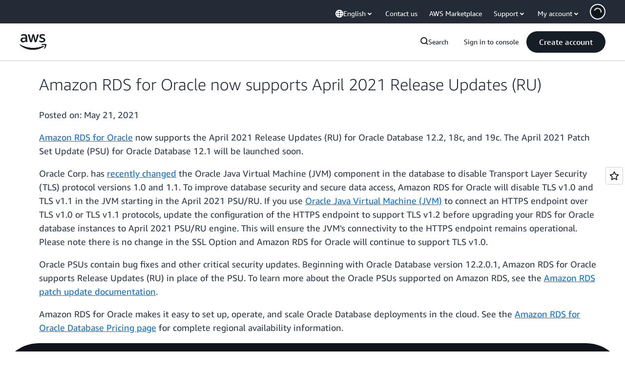

--- FILE ---
content_type: text/html;charset=utf-8
request_url: https://aws.amazon.com/about-aws/whats-new/2021/05/amazon-rds-for-oracle-now-supports-april-2021-release-updates-ru/
body_size: 35252
content:
<!doctype html>
<html lang="en-US" data-static-assets="https://a0.awsstatic.com" class="aws-lng-en_US">
 <head>
  <meta http-equiv="Content-Security-Policy" content="default-src 'self' data: https://a0.awsstatic.com https://prod.us-east-1.ui.gcr-chat.marketing.aws.dev; base-uri 'none'; connect-src 'self' https://*.analytics.console.aws.a2z.com https://*.aws.corrivium.live https://*.harmony.a2z.com https://*.marketing.aws.dev https://*.panorama.console.api.aws https://*.prod.chc-features.uxplatform.aws.dev https://*.us-east-1.prod.mrc-sunrise.marketing.aws.dev https://0vctm1i0if.execute-api.eusc-de-east-1.amazonaws.eu/gamma/spot.json https://112-tzm-766.mktoresp.com https://112-tzm-766.mktoutil.com https://8810.clrt.ai https://a0.awsstatic.com https://a0.p.awsstatic.com https://a1.awsstatic.com https://amazonwebservices.d2.sc.omtrdc.net https://amazonwebservicesinc.tt.omtrdc.net https://api-v2.builderprofile.aws.dev https://api.regional-table.region-services.aws.a2z.com https://api.us-west-2.prod.pricing.aws.a2z.com https://artifacts.us-west-2.prod.plc.billing.aws.dev https://assets.storylane.io https://auth.aws.amazon.com https://aws.amazon.com https://aws.amazon.com/p/sf/ https://aws.demdex.net https://b0.p.awsstatic.com https://c0.b0.p.awsstatic.com https://calculator.aws https://chatbot-api.us-east-1.prod.mrc-sunrise.marketing.aws.dev https://chatbot-stream-api.us-east-1.prod.mrc-sunrise.marketing.aws.dev https://clientlogger.marketplace.aws.a2z.com https://cm.everesttech.net https://csml-plc-prod.us-west-2.api.aws/plc/csml/logging https://d0.awsstatic.com https://d0.m.awsstatic.com https://d1.awsstatic.com https://d1fgizr415o1r6.cloudfront.net https://d2bmgek65me099.cloudfront.net https://d2c.aws.amazon.com https://d3borx6sfvnesb.cloudfront.net https://dftu77xade0tc.cloudfront.net https://dpm.demdex.net https://edge.adobedc.net https://fls-na.amazon.com https://global-api-v2.builderprofile.aws.dev https://i18n-string.us-west-2.prod.pricing.aws.a2z.com https://iad.staging.prod.tv.awsstatic.com https://infra-api.us-east-1.prod.mrc-sunrise.marketing.aws.dev https://ingestion.aperture-public-api.feedback.console.aws.dev https://jhewqjrl5k.execute-api.us-west-2.amazonaws.com https://livechat-api.us-east-1.prod.mrc-sunrise.marketing.aws.dev https://log.clrt.ai https://pricing-table.us-west-2.prod.site.p.awsstatic.com https://prod-us-west-2.csp-report.marketing.aws.dev https://prod.log.shortbread.aws.dev https://prod.tools.shortbread.aws.dev https://prod.us-east-1.api.gcr-chat.marketing.aws.dev https://prod.us-east-1.rest-bot.gcr-chat.marketing.aws.dev https://prod.us-east-1.ui.gcr-chat.marketing.aws.dev https://public.lotus.awt.aws.a2z.com https://r0.m.awsstatic.com https://s0.awsstatic.com https://s3.amazonaws.com/aws-messaging-pricing-information/ https://s3.amazonaws.com/aws-messaging-pricing-information/TextMessageInbound/prices.json https://s3.amazonaws.com/public-pricing-agc/ https://s3.eusc-de-east-1.amazonaws.eu/aws-messaging-pricing-information/TextMessageOutbound/prices.json https://spot-bid-advisor.s3.amazonaws.com https://spot-price-gamma-iad.s3.us-east-1.amazonaws.com/spot.json https://t0.m.awsstatic.com https://target.aws.amazon.com https://token.us-west-2.prod.site.p.awsstatic.com https://tv.awsstatic.com https://us-west-2.prod.cxm.marketing.aws.dev https://view-stage.us-west-2.prod.pricing.aws.a2z.com https://view-staging.us-east-1.prod.plc1-prod.pricing.aws.a2z.com https://vs.aws.amazon.com https://webchat-aws.clink.cn https://website.spot.ec2.aws.a2z.com https://wrp.aws.amazon.com https://www.youtube-nocookie.com https://xcxrmtkxx5.execute-api.us-east-1.amazonaws.com/prod/ https://zbrymci1c2.execute-api.eusc-de-east-1.amazonaws.eu/prod/spot.json wss://*.transport.connect.us-east-1.amazonaws.com wss://prod.us-east-1.wss-bot.gcr-chat.marketing.aws.dev wss://webchat-aws.clink.cn; font-src 'self' data: https://a0.awsstatic.com https://f0.awsstatic.com https://fonts.gstatic.com https://prod.us-east-1.ui.gcr-chat.marketing.aws.dev; frame-src 'self' https://*.widget.console.aws.amazon.com https://aws.demdex.net https://aws.storylane.io https://c0.b0.p.awsstatic.com https://calculator.aws https://conversational-experience-worker.widget.console.aws.amazon.com/lotus/isolatedIFrame https://dpm.demdex.net https://pricing-table.us-west-2.prod.site.p.awsstatic.com https://token.us-west-2.prod.site.p.awsstatic.com https://www.youtube-nocookie.com; img-src 'self' blob: data: https://*.vidyard.com https://*.ytimg.com https://a0.awsstatic.com https://amazonwebservices.d2.sc.omtrdc.net https://app-pages.storylane.io https://avatars.builderprofile.aws.dev https://aws-quickstart.s3.amazonaws.com https://aws.amazon.com https://aws.demdex.net https://awsmedia.s3.amazonaws.com https://chat.us-east-1.prod.mrc-sunrise.marketing.aws.dev https://cm.everesttech.net https://cx0.m.awsstatic.com https://d1.awsstatic.com https://d1d1et6laiqoh9.cloudfront.net https://d2908q01vomqb2.cloudfront.net https://d2c.aws.amazon.com https://d2cpw7vd6a2efr.cloudfront.net https://d36cz9buwru1tt.cloudfront.net https://d7umqicpi7263.cloudfront.net https://docs.aws.amazon.com https://dpm.demdex.net https://fls-na.amazon.com https://google.ca https://google.co.in https://google.co.jp https://google.co.th https://google.co.uk https://google.com https://google.com.ar https://google.com.au https://google.com.br https://google.com.hk https://google.com.mx https://google.com.tr https://google.com.tw https://google.de https://google.es https://google.fr https://google.it https://google.nl https://google.pl https://google.ru https://iad.staging.prod.tv.awsstatic.com https://img.youtube.com https://marketingplatform.google.com https://media.amazonwebservices.com https://p.adsymptotic.com https://pages.awscloud.com https://prod.us-east-1.ui.gcr-chat.marketing.aws.dev https://s3.amazonaws.com/aws-quickstart/ https://ssl-static.libsyn.com https://static-cdn.jtvnw.net https://tv.awsstatic.com https://webchat-aws.clink.cn https://www.google.com https://www.linkedin.com https://yt3.ggpht.com; media-src 'self' blob: https://*.aws.corrivium.live https://*.libsyn.com https://a0.awsstatic.com https://anchor.fm https://awsmedia.s3.amazonaws.com https://awspodcastsiberiaent.s3.eu-west-3.amazonaws.com https://chat.us-east-1.prod.mrc-sunrise.marketing.aws.dev https://chtbl.com https://content.production.cdn.art19.com https://cx0.m.awsstatic.com https://d1.awsstatic.com https://d1hemuljm71t2j.cloudfront.net https://d1le29qyzha1u4.cloudfront.net https://d1oqpvwii7b6rh.cloudfront.net https://d1vo51ubqkiilx.cloudfront.net https://d1yyh5dhdgifnx.cloudfront.net https://d2908q01vomqb2.cloudfront.net https://d2a6igt6jhaluh.cloudfront.net https://d3ctxlq1ktw2nl.cloudfront.net https://d3h2ozso0dirfl.cloudfront.net https://dgen8gghn3u86.cloudfront.net https://dk261l6wntthl.cloudfront.net https://download.stormacq.com/aws/podcast/ https://dts.podtrac.com https://iad.staging.prod.tv.awsstatic.com https://media.amazonwebservices.com https://mktg-apac.s3-ap-southeast-1.amazonaws.com https://rss.art19.com https://s3-ap-northeast-1.amazonaws.com/aws-china-media/ https://tv.awsstatic.com https://www.buzzsprout.com; object-src 'none'; script-src 'sha256-4AKH/6cgOXwzLyAwz3UERWqiYZvg/am3gLGtkpb6AfE=' 'nonce-OQkdUMP0J/vmRr8aoVS4ZzdTHfhu/I4g4j0Y6ltwJJo=' 'self' blob: https://*.cdn.console.awsstatic.com https://*.cdn.uis.awsstatic.com https://*.us-east-1.prod.mrc-sunrise.marketing.aws.dev https://a.b.cdn.console.awsstatic.com https://a0.awsstatic.com https://amazonwebservicesinc.tt.omtrdc.net https://artifacts.us-west-2.prod.plc.billing.aws.dev https://b0.p.awsstatic.com https://cdn.builderprofile.aws.dev https://cx0.m.awsstatic.com https://d0.m.awsstatic.com https://d2bmgek65me099.cloudfront.net https://d2c.aws.amazon.com https://googleads.g.doubleclick.net https://loader.us-east-1.prod.mrc-sunrise.marketing.aws.dev https://prod.us-east-1.ui.gcr-chat.marketing.aws.dev https://r0.m.awsstatic.com https://spot-price.s3.amazonaws.com https://static.doubleclick.net https://t0.m.awsstatic.com https://token.us-west-2.prod.site.p.awsstatic.com https://website.spot.ec2.aws.a2z.com https://www.google.com https://www.gstatic.com https://www.youtube.com/iframe_api https://www.youtube.com/s/player/; style-src 'self' 'unsafe-inline' https://a0.awsstatic.com https://artifacts.us-west-2.prod.plc.billing.aws.dev https://assets.storylane.io https://b0.p.awsstatic.com https://cx0.m.awsstatic.com https://prod.us-east-1.ui.gcr-chat.marketing.aws.dev https://t0.m.awsstatic.com https://token.us-west-2.prod.site.p.awsstatic.com" data-report-uri="https://prod-us-west-2.csp-report.marketing.aws.dev/submit">
  <meta charset="UTF-8">
  <meta name="viewport" content="width=device-width, initial-scale=1.0">
  <link rel="preconnect" href="https://a0.awsstatic.com" crossorigin="anonymous">
  <link rel="dns-prefetch" href="https://a0.awsstatic.com">
  <link rel="dns-prefetch" href="https://d1.awsstatic.com">
  <link rel="dns-prefetch" href="https://amazonwebservicesinc.tt.omtrdc.net">
  <link rel="dns-prefetch" href="https://s0.awsstatic.com">
  <link rel="dns-prefetch" href="https://t0.awsstatic.com">
  <script type="application/json" data-eb-slot-start="true">{"ebSlot":"page-seo-metadata","ebSlotMeta":"{'renderMode':'noWrappers','version':'1.0','slotId':'page-seo-metadata','experienceId':'a866a7a2-5a19-4cda-a8a2-255de87a69fe','allowBlank':false,'hasAltExp':false,'isRTR':true,'filters':{'limit':1,'query':'id = \\'about-aws-whats-new-2021-05-amazon-rds-for-oracle-now-supports-april-2021-release-updates-ru\\''}}"}</script>
  <script type="application/json" data-eb-exp-start="true">{"ebTplN":"awsm-whats-new/whats-new-post-seo-metadata","ebTplV":"1.0.0","ebCScope":"page-seo-metadata","ebDScope":"DIRECTORIES","ebSsrCe":""}</script>
  <title>Amazon RDS for Oracle now supports April 2021 Release Updates (RU) - AWS</title>
  <meta name="description" content="Discover more about what's new at AWS with Amazon RDS for Oracle now supports April 2021 Release Updates (RU)">
  <meta property="twitter:title" content="Amazon RDS for Oracle now supports April 2021 Release Updates (RU) - AWS">
  <meta property="twitter:description" content="Discover more about what's new at AWS with Amazon RDS for Oracle now supports April 2021 Release Updates (RU)">
  <meta property="og:title" content="Amazon RDS for Oracle now supports April 2021 Release Updates (RU) - AWS">
  <meta property="og:url" content="https://aws.amazon.com/about-aws/whats-new/2021/05/amazon-rds-for-oracle-now-supports-april-2021-release-updates-ru/">
  <link rel="canonical" href="https://aws.amazon.com/about-aws/whats-new/2021/05/amazon-rds-for-oracle-now-supports-april-2021-release-updates-ru/">
  <link rel="alternate" href="https://aws.amazon.com/about-aws/whats-new/2021/05/amazon-rds-for-oracle-now-supports-april-2021-release-updates-ru/" hreflang="en-us">
  <script type="application/json" data-eb-exp-end="true">{}</script>
  <script type="application/json" data-eb-slot-end="true">{}</script>
  <meta name="template" content="page-content">
  <meta property="og:type" content="website">
  <meta property="og:site_name" content="Amazon Web Services, Inc.">
  <meta property="fb:pages" content="153063591397681">
  <meta property="twitter:card" content="summary">
  <meta property="twitter:site" content="@awscloud">
  <link rel="icon" type="image/ico" href="https://a0.awsstatic.com/libra-css/images/site/fav/favicon.ico">
  <link rel="shortcut icon" type="image/ico" href="https://a0.awsstatic.com/libra-css/images/site/fav/favicon.ico">
  <link rel="apple-touch-icon" sizes="57x57" href="https://a0.awsstatic.com/libra-css/images/site/touch-icon-iphone-114-smile.png">
  <link rel="apple-touch-icon" sizes="72x72" href="https://a0.awsstatic.com/libra-css/images/site/touch-icon-ipad-144-smile.png">
  <link rel="apple-touch-icon" sizes="114x114" href="https://a0.awsstatic.com/libra-css/images/site/touch-icon-iphone-114-smile.png">
  <link rel="apple-touch-icon" sizes="144x144" href="https://a0.awsstatic.com/libra-css/images/site/touch-icon-ipad-144-smile.png">
  <script type="application/json" id="target-mediator">
    {"pageLanguage":"en","supportedLanguages":["ar","cn","de","en","es","fr","id","it","jp","ko","pt","ru","th","tr","tw","vi"],"offerOrigin":"https://s0.awsstatic.com"}
</script>
  <link rel="stylesheet" href="https://a0.awsstatic.com/libra-search/1.0.19/css/search.css">
  <link rel="stylesheet" href="https://a0.awsstatic.com/libra-css/css/1.0.509/style-awsm-base.css">
  <link rel="stylesheet" href="https://a0.awsstatic.com/awsm-core/0.1.6/bundle/head.css">
  <link rel="stylesheet" href="https://a0.awsstatic.com/libra-css/css/1.0.509/style-awsm-components.css">
  <script type="esms-options">{"noLoadEventRetriggers": true, "nonce":"OQkdUMP0J/vmRr8aoVS4ZzdTHfhu/I4g4j0Y6ltwJJo="}</script>
  <script async src="https://a0.awsstatic.com/eb-csr/2.0.16/polyfills/es-module-shims/es-module-shims.js"></script>
  <script type="importmap" data-head-renderable="true">{"imports":{"react":"https://a0.awsstatic.com/eb-csr/2.0.16/react/react.js","react/jsx-runtime":"https://a0.awsstatic.com/eb-csr/2.0.16/react/jsx-runtime.js","react-dom":"https://a0.awsstatic.com/eb-csr/2.0.16/react/react-dom.js","react-dom/server":"https://a0.awsstatic.com/eb-csr/2.0.16/react/server-browser.js","react-dom-server-browser":"https://a0.awsstatic.com/eb-csr/2.0.16/react/react-dom-server-browser.js","sanitize-html":"https://a0.awsstatic.com/eb-csr/2.0.16/sanitize-html/index.js","video.js":"https://a0.awsstatic.com/eb-csr/2.0.16/videojs/video.js","videojs-event-tracking":"https://a0.awsstatic.com/eb-csr/2.0.16/videojs/videojs-event-tracking.js","videojs-hotkeys":"https://a0.awsstatic.com/eb-csr/2.0.16/videojs/videojs-hotkeys.js","videojs-youtube":"https://a0.awsstatic.com/eb-csr/2.0.16/videojs/videojs-youtube.js","@amzn/awsmcc":"https://a0.awsstatic.com/awsmcc/1.0.1/bundle/index.js"}}</script>
  <script type="application/json" id="aws-page-settings" data-head-renderable="true">{"supportedLanguages":["ar","cn","de","en","es","fr","id","it","jp","ko","pt","ru","th","tr","tw","vi"],"defaultLanguage":"en","logDataSet":"LIVE:PROD","logInstance":"PUB","csdsEndpoint":"https://d2c.aws.amazon.com/","isLoggingEnabled":true,"currentLanguage":"en-US","currentStage":"Prod","isRTL":false,"framework":"v3","drTemplateStoreHost":"https://t0.m.awsstatic.com","isBJS":false,"awstvVideoAPIOrigin":"//aws.amazon.com","awstvVideoAssetOrigin":"https://tv.awsstatic.com","requireBaseUrl":"https://a0.awsstatic.com","requirePackages":[{"name":"libra","location":"libra/1.0.600"}],"requirePaths":{"plc":"https://a0.awsstatic.com/plc/js/1.0.138/plc","pricing-calculator":"https://a0.awsstatic.com/pricing-calculator/js/1.0.2","pricing-savings-plan":"https://a0.awsstatic.com/pricing-savings-plan/js/1.0.23","libra-search":"https://a0.awsstatic.com/libra-search/1.0.19/js"},"g11nLibPath":"https://a0.awsstatic.com/g11n-lib/2.0.108","i18nStringPath":"https://i18n-string.us-west-2.prod.pricing.aws.a2z.com"}</script>
  <script src="https://a0.awsstatic.com/awsm-core/0.1.6/bundle/gdeps.js"></script>
  <script type="module" src="https://a0.awsstatic.com/awsm-core/0.1.6/bundle/head.js"></script>
  <link rel="stylesheet" href="https://a0.awsstatic.com/eb-csr/2.0.16/orchestrate.css">
  <script type="module" async src="https://a0.awsstatic.com/eb-csr/2.0.16/orchestrate.js"></script>
  <script type="module" async id="awsm-csa" data-awsm-csa-meta="{&quot;env&quot;:{&quot;stage&quot;:&quot;prod&quot;}}" src="https://d0.m.awsstatic.com/awsm-acslibs/1.0.0/bundle/index.js"></script>
  <script src="https://a0.awsstatic.com/s_code/js/3.0/awshome_s_code.js"></script>
  <script async data-js-script="target-mediator" src="https://a0.awsstatic.com/target/1.0.127/aws-target-mediator.js"></script>
  <script src="https://a0.awsstatic.com/libra/1.0.600/libra-head.js"></script>
  <script defer src="https://token.us-west-2.prod.site.p.awsstatic.com/websitev2/main.bundle.js"></script>
  <script defer src="https://b0.p.awsstatic.com/client-side-script/static/js/main.bundle.js"></script>
  <link rel="stylesheet" href="https://token.us-west-2.prod.site.p.awsstatic.com/websitev2/static/css/main.bundle.css">
  <link rel="stylesheet" href="https://b0.p.awsstatic.com/client-side-script/static/css/main.bundle.css">
  <link rel="stylesheet" href="https://a0.awsstatic.com/pricing-savings-plan/css/1.0.23/pricing-savings-plan-iframe.css">
  <script async src="https://cx0.m.awsstatic.com/assets/clam/2.0.0/index.js"></script>
  <script type="module" async src="https://cx0.m.awsstatic.com/assets/cwr/1.0.7/index.js"></script>
  <meta name="baidu-site-verification" content="codeva-IAqCchMwW7">
  <meta name="360-site-verification" content="cbe5c6f0249e273e71fffd6d6580ce09">
  <meta name="shenma-site-verification" content="79b94bb338f010af876605819a332e19_1617844070">
  <meta name="sogou_site_verification" content="Ow8cCy3Hgq">
  <meta name="google-site-verification" content="XHghG81ulgiW-3EylGcF48sG28tBW5EH0bNUhgo_DrU">
  <meta name="msvalidate.01" content="6F92E52A288E266E30C2797ECB5FCCF3">
  <link data-eb-tpl-style="" href="https://t0.m.awsstatic.com/tmpl/awsm-whats-new/esm/templates/whats-new-post/1.0.0/whats-new-post.ae8604a238.css" rel="stylesheet" type="text/css">
  <link data-eb-tpl-style="" href="https://t0.m.awsstatic.com/tmpl/awsm-rt/esm/templates/rt-global-nav/1.0.0/rt-global-nav.3c92fe7fb0.css" rel="stylesheet" type="text/css">
  <link data-eb-tpl-style="" href="https://t0.m.awsstatic.com/tmpl/awsm-rt/esm/templates/rt-footer/1.0.0/rt-footer.a271b3ed78.css" rel="stylesheet" type="text/css">
 </head>
 <body class="awsm page basicpage " id="page-88685528fb" data-cmp-link-accessibility-enabled data-cmp-link-accessibility-text="opens in a new tab">
  <script id="awsc-panorama-bundle" type="text/javascript" src="https://prod.pa.cdn.uis.awsstatic.com/panorama-nav-init.js" data-config="{&quot;appEntity&quot;:&quot;aws-marketing&quot;,&quot;region&quot;:&quot;us-west-1&quot;,&quot;service&quot;:&quot;global-site&quot;,&quot;trackerConstants&quot;:{&quot;cookieDomain&quot;:&quot;aws.amazon.com&quot;}}" async="true"></script>
  <a aria-label="Skip to main content link" class="m-sr-only m-sr-only-focusable m-skip-el" href="#aws-page-content-main" id="aws-page-skip-to-main">Skip to main content</a>
  <div class="header htlwrapper m-global-header">
   <div data-custom-params="{}" data-trk-params="{}">
    <div data-eb-slot="awsm-f747a66b-d9ad-4901-ad6f-35eb0b52afa1" data-eb-slot-meta="{'version':'1.0','slotId':'awsm-f747a66b-d9ad-4901-ad6f-35eb0b52afa1','experienceId':'a03b8e72-da5a-4bef-837f-f8e0558920a2','allowBlank':false,'hasAltExp':false,'isRTR':false,'dataKey':'null','filters':{'limit':15,'query':'tag \u003d \'global-nav#global-nav-items\''}}">
     <div data-eb-tpl-n="awsm-rt/rt-global-nav" data-eb-tpl-v="1.0.0" data-eb-ce="" data-eb-c-scope="f747a66b-d9ad-4901-ad6f-35eb0b52afa1" data-eb-d-scope="INLINE" data-eb-locale="en-US" data-eb-784e8193="" data-eb-ssr-ce="" data-eb-tpl-ns="awsmRT" data-eb-hydrated="pending">
      <script type="application/json">{"data":{"items":[{"fields":{"globalNav":"{\"dark\":false,\"logoAlt\":\"AWS\",\"logoLink\":\"https://aws.amazon.com/?nc2\\u003dh_home\",\"searchURL\":\"api\",\"createAccountButtonLabel\":\"Create account\",\"createAccountButtonURL\":\"https://signin.aws.amazon.com/signup?request_type\\u003dregister\",\"signinLabel\":\"Sign in to console\",\"signinURL\":\"https://console.aws.amazon.com/console/home/?nc2\\u003dh_si\\u0026src\\u003dheader-signin\",\"showFeedback\":true,\"schemaVersion\":2.0,\"items\":[{\"name\":\"Discover AWS\",\"columnsLayout\":\"3-1\",\"linkURL\":\"\",\"columns\":[{\"heading\":\"Explore topics\",\"subheading\":\"\",\"type\":\"ListColumn\",\"discoverCards\":[{\"title\":\"Catch up on all the announcements from re:Invent 2025\",\"badge\":\"Event\",\"hyperLink\":\"https://aws.amazon.com/blogs/aws/top-announcements-of-aws-reinvent-2025/?nc2\\u003dh_dsc_ex_s1\\u0026trk\\u003dc775b40b-0f43-4b55-9eb1-a0ef0787360c\",\"imageSrc\":\"https://d1.awsstatic.com/onedam/marketing-channels/website/aws/en_US/global-nav/m9y25-discover-aws-reinvent-session-catalog.0f0f06f8b5f05d7c8f32a8dd40ab11e2b2e6e5de.jpg\",\"imageAlt\":\"An abstract image\"},{\"title\":\"Speed up development with Kiro Autonomous Agent\",\"badge\":\"AI Agents\",\"hyperLink\":\"https://kiro.dev/autonomous-agent/?nc2\\u003dh_dsc_ex_s2\",\"imageSrc\":\"https://d1.awsstatic.com/onedam/marketing-channels/website/aws/en_US/global-nav/m10y25-discover-reinvent-builder-track.0de783e01bc5a82eedbea69e1ce7e3ab78a1ee3d.jpg\",\"imageAlt\":\"An abstract image\"},{\"title\":\"Introducing Nova Forge: Build your own frontier models\",\"badge\":\"Model Training\",\"hyperLink\":\"https://aws.amazon.com/nova/forge/?nc2\\u003dh_dsc_ex_s3\",\"imageSrc\":\"https://d1.awsstatic.com/onedam/marketing-channels/website/aws/en_US/global-nav/m10y25-discover-amazon-quick-suite.317c8c1184eaeee1b96aac3cd3c9305d287957b4.jpg\",\"imageAlt\":\"An abstract image\"}],\"items\":[{\"title\":\"AWS DevOps Agent: Prevent and resolve incidents with AI\",\"eyebrow\":\"AI Agents\",\"hyperLink\":\"https://aws.amazon.com/devops-agent/?nc2\\u003dh_dsc_ex_s4\"},{\"title\":\"AgentCore: set policies, measure quality \\u0026 deploy agents confidently\",\"eyebrow\":\"Agentic Platform\",\"hyperLink\":\"https://aws.amazon.com/bedrock/agentcore/?nc2\\u003dh_dsc_ex_s5\"},{\"title\":\"AWS Security Agent: Secure apps from design to deployment\",\"eyebrow\":\"AI Agents\",\"hyperLink\":\"https://aws.amazon.com/security-agent/?nc2\\u003dh_dsc_ex_s6\"}],\"hyperLinks\":[{\"hyperlinkUrl\":\"https://aws.amazon.com/new/?nc2\\u003dh_dsc_new\",\"hyperlinkText\":\"News \\u0026 announcements\"},{\"hyperlinkUrl\":\"https://aws.amazon.com/blogs/?nc2\\u003dh_dsc_blg\",\"hyperlinkText\":\"AWS blog\"}]},{\"heading\":\"About AWS\",\"subheading\":\"AWS is the world\\u0027s most comprehensive cloud, enabling organizations to accelerate innovation, reduce costs, and scale more efficiently\",\"imageSrc\":\"https://d1.awsstatic.com/onedam/marketing-channels/website/aws/en_US/global-nav/aws-library_illustration_innovation_8_1200.07a6484f8eaa3100138cf8b6dce14f1db024db32.jpg\",\"imageAlt\":\"an abstract illustration\",\"type\":\"FeaturedColumn\",\"hyperLinks\":[{\"hyperlinkUrl\":\"https://aws.amazon.com/what-is-aws/?nc2\\u003dh_dsc_aa_wtaws\",\"hyperlinkText\":\"Why AWS\"},{\"hyperlinkUrl\":\"https://aws.amazon.com/getting-started/?nc2\\u003dh_dsc_aa_gs\",\"hyperlinkText\":\"Getting Started\"},{\"hyperlinkUrl\":\"https://aws.amazon.com/security/?nc2\\u003dh_dsc_aa_sec\",\"hyperlinkText\":\"Security\"},{\"hyperlinkUrl\":\"https://aws.amazon.com/compliance/?nc2\\u003dh_dsc_aa_cmp\",\"hyperlinkText\":\"Compliance\"},{\"hyperlinkUrl\":\"https://aws.amazon.com/trust-center/?nc2\\u003dh_dsc_aa_trc\",\"hyperlinkText\":\"Trust Center\"},{\"hyperlinkUrl\":\"https://aws.amazon.com/sustainability/?nc2\\u003dh_dsc_aa_sus\",\"hyperlinkText\":\"Sustainability\"},{\"hyperlinkText\":\"Global Infrastructure\",\"hyperlinkUrl\":\"https://aws.amazon.com/about-aws/global-infrastructure/?nc2\\u003dh_dsc_aa_gi\"}]}]},{\"name\":\"Products\",\"columnsLayout\":\"1-3\",\"linkURL\":\"\",\"subNav\":[{\"name\":\"Featured Products\",\"linkURL\":\"\",\"columns\":[{\"heading\":\"Featured Products\",\"subheading\":\"Get started with one of these featured services or browse all\",\"hyperlinkText\":\"Browse all products\",\"hyperlinkUrl\":\"https://aws.amazon.com/products/?nc2\\u003dh_prod_fs_prod\",\"type\":\"ListColumn\",\"items\":[{\"title\":\"Amazon Quick Suite\",\"body\":\"Digital workspace that unifies AI agents for research, business insights, and automation\",\"hyperLink\":\"https://aws.amazon.com/quicksuite/?nc2\\u003dh_prod_fs_qksu\"},{\"title\":\"Transform\",\"body\":\"Eliminate tech debt with agentic AI to modernize legacy systems and code\",\"hyperLink\":\"https://aws.amazon.com/transform/?nc2\\u003dh_prod_fs_trns\"},{\"title\":\"Aurora\",\"body\":\"Serverless relational database service for PostgreSQL, MySQL, and DSQL\",\"hyperLink\":\"https://aws.amazon.com/rds/aurora/?nc2\\u003dh_prod_fs_aa\"},{\"title\":\"Amazon Bedrock\",\"body\":\"The end-to-end platform for building generative AI applications and agents\",\"hyperLink\":\"https://aws.amazon.com/bedrock/?nc2\\u003dh_prod_fs_br\"},{\"title\":\"Amazon Connect\",\"body\":\"AI solution for delivering personalized customer experiences at scale\",\"hyperLink\":\"https://aws.amazon.com/connect/?nc2\\u003dh_prod_fs_cnct\"},{\"title\":\"EC2\",\"body\":\"Secure and resizable compute capacity for virtually any workload\",\"hyperLink\":\"https://aws.amazon.com/ec2/?nc2\\u003dh_prod_fs_ec2\"},{\"title\":\"Nova\",\"body\":\"Foundation models delivering frontier intelligence and top price performance\",\"hyperLink\":\"https://aws.amazon.com/ai/generative-ai/nova/?nc2\\u003dh_prod_fs_nov\"},{\"title\":\"SageMaker\",\"body\":\"The center for all your data, analytics, and AI\",\"hyperLink\":\"https://aws.amazon.com/sagemaker/?nc2\\u003dh_prod_fs_sgm\"},{\"title\":\"S3\",\"body\":\"Virtually unlimited secure object storage for AI, analytics, and archives\",\"hyperLink\":\"https://aws.amazon.com/s3/?nc2\\u003dh_prod_fs_s3\"}],\"resourceCards\":[{\"title\":\"What’s new\",\"body\":\"Explore new capabilities and the latest technologies\",\"hyperLink\":\"https://aws.amazon.com/new/?nc2\\u003dh_rc_new\",\"imageSrc\":\"https://d1.awsstatic.com/onedam/marketing-channels/website/aws/en_US/global-nav/aws-library_illustration_culture_2_1200.77dd122bde9af49ea0c09cdc009c193866f62ad7.jpg\",\"imageAlt\":\"alt\",\"background\":true},{\"title\":\"Customer success stories\",\"body\":\"Learn how customers around the world accelerate their cloud\",\"hyperLink\":\"https://aws.amazon.com/solutions/case-studies/?nc2\\u003dh_rc_cs\",\"imageSrc\":\"https://d1.awsstatic.com/onedam/marketing-channels/website/aws/en_US/global-nav/aws-library_illustration_culture_11_1200.29c48d4e742090396f61d0c5d5eec4ea8d714817.jpg\",\"imageAlt\":\"alt\",\"background\":true}]}]},{\"name\":\"Analytics\",\"linkURL\":\"\",\"columns\":[{\"heading\":\"Analytics\",\"subheading\":\"Optimize performance and scale for analytics and AI workloads\",\"hyperlinkText\":\"Go to Analytics hub\",\"hyperlinkUrl\":\"https://aws.amazon.com/big-data/datalakes-and-analytics/?nc2\\u003dh_prod_an_hub\",\"type\":\"ListColumn\",\"items\":[{\"title\":\"Athena\",\"body\":\"Service to query data in S3 using SQL\",\"hyperLink\":\"https://aws.amazon.com/athena/?nc2\\u003dh_prod_an_ath\"},{\"title\":\"AWS EMR\",\"body\":\"Easily run big data frameworks\",\"hyperLink\":\"https://aws.amazon.com/emr/?nc2\\u003dh_prod_an_emr\"},{\"title\":\"Glue\",\"body\":\"Simple, scalable, and serverless data integration\",\"hyperLink\":\"https://aws.amazon.com/glue/?nc2\\u003dh_prod_an_glu\"},{\"title\":\"Managed Streaming for Apache Kafka\",\"body\":\"Fully managed Apache Kafka service\",\"hyperLink\":\"https://aws.amazon.com/msk/?nc2\\u003dh_prod_an_msak\"},{\"title\":\"OpenSearch Service\",\"body\":\"Search and analytics engine for log, text, and trace data\",\"hyperLink\":\"https://aws.amazon.com/opensearch-service/?nc2\\u003dh_prod_an_es\"},{\"title\":\"QuickSight\",\"body\":\"Fast business analytics service\",\"hyperLink\":\"https://aws.amazon.com/quicksight/?nc2\\u003dh_prod_an_qs\"},{\"title\":\"Redshift\",\"body\":\"Fast, simple, cost-effective data warehousing\",\"hyperLink\":\"https://aws.amazon.com/redshift/?nc2\\u003dh_prod_an_rs\"},{\"title\":\"SageMaker\",\"body\":\"The center for all your data, analytics, and AI\",\"hyperLink\":\"https://aws.amazon.com/sagemaker/?nc2\\u003dh_prod_an_sgm\"}],\"browseAllItem\":{\"title\":\"Browse all Analytics products\",\"hyperLink\":\"https://aws.amazon.com/big-data/datalakes-and-analytics/?nc2\\u003dh_prod_an_hub\"},\"resourceCards\":[{\"title\":\"What\\u0027s new\",\"body\":\"Explore new capabilities and the latest technologies\",\"hyperLink\":\"https://aws.amazon.com/new/?nc2\\u003dh_rc_new\",\"imageSrc\":\"https://d1.awsstatic.com/onedam/marketing-channels/website/aws/en_US/global-nav/aws-library_illustration_culture_2_1200.77dd122bde9af49ea0c09cdc009c193866f62ad7.jpg\",\"imageAlt\":\"alt\",\"background\":true},{\"title\":\"Customer success stories\",\"body\":\"Learn how customers around the world accelerate their cloud\",\"hyperLink\":\"https://aws.amazon.com/solutions/case-studies/?nc2\\u003dh_rc_cs\",\"imageSrc\":\"https://d1.awsstatic.com/onedam/marketing-channels/website/aws/en_US/global-nav/aws-library_illustration_culture_11_1200.29c48d4e742090396f61d0c5d5eec4ea8d714817.jpg\",\"imageAlt\":\"alt\",\"background\":true}]}]},{\"name\":\"Application Integration\",\"linkURL\":\"\",\"columns\":[{\"heading\":\"Application Integration\",\"subheading\":\"Integrate distributed systems and serverless applications with less code\",\"hyperlinkText\":\"Go to Application Integration hub\",\"hyperlinkUrl\":\"https://aws.amazon.com/products/application-integration/?nc2\\u003dh_prod_ap_hub\",\"type\":\"ListColumn\",\"items\":[{\"title\":\"API Gateway\",\"body\":\"Fully managed service to secure and scale RESTful APIs\",\"hyperLink\":\"https://aws.amazon.com/api-gateway/?nc2\\u003dh_prod_ap_apig\"},{\"title\":\"AppFlow\",\"body\":\"No-code integration for SaaS apps \\u0026 AWS services\",\"hyperLink\":\"https://aws.amazon.com/appflow/?nc2\\u003dh_prod_ap_af\"},{\"title\":\"AppSync\",\"body\":\"Connects applications to events, data, and AI models with GraphQL\",\"hyperLink\":\"https://aws.amazon.com/appsync/?nc2\\u003dh_prod_ap_apps\"},{\"title\":\"EventBridge\",\"body\":\"Builds event-driven apps at scale across AWS, SaaS or existing systems\",\"hyperLink\":\"https://aws.amazon.com/eventbridge/?nc2\\u003dh_prod_ap_eb\"},{\"title\":\"MQ\",\"body\":\"Managed message broker service\",\"hyperLink\":\"https://aws.amazon.com/amazon-mq/?nc2\\u003dh_prod_ap_mq\"},{\"title\":\"Simple Notification Service (SNS)\",\"body\":\"Pub/sub, SMS, email, and mobile push notifications\",\"hyperLink\":\"https://aws.amazon.com/sns/?nc2\\u003dh_prod_ap_sns\"},{\"title\":\"Simple Queue Service (SQS)\",\"body\":\"Managed message queues\",\"hyperLink\":\"https://aws.amazon.com/sqs/?nc2\\u003dh_prod_ap_sqs\"},{\"title\":\"Step Functions\",\"body\":\"Visual workflows for distributed applications\",\"hyperLink\":\"https://aws.amazon.com/step-functions/?nc2\\u003dh_prod_ap_stf\"}],\"browseAllItem\":{\"title\":\"Browse all Application Integration products\",\"hyperLink\":\"https://aws.amazon.com/products/application-integration/?nc2\\u003dh_prod_ap_hub\"},\"resourceCards\":[{\"title\":\"What\\u0027s new\",\"body\":\"Explore new capabilities and the latest technologies\",\"hyperLink\":\"https://aws.amazon.com/new/?nc2\\u003dh_rc_new\",\"imageSrc\":\"https://d1.awsstatic.com/onedam/marketing-channels/website/aws/en_US/global-nav/aws-library_illustration_culture_2_1200.77dd122bde9af49ea0c09cdc009c193866f62ad7.jpg\",\"imageAlt\":\"alt\",\"background\":true},{\"title\":\"Customer success stories\",\"body\":\"Learn how customers around the world accelerate their cloud\",\"hyperLink\":\"https://aws.amazon.com/solutions/case-studies/?nc2\\u003dh_rc_cs\",\"imageSrc\":\"https://d1.awsstatic.com/onedam/marketing-channels/website/aws/en_US/global-nav/aws-library_illustration_culture_11_1200.29c48d4e742090396f61d0c5d5eec4ea8d714817.jpg\",\"imageAlt\":\"alt\",\"background\":true}]}]},{\"name\":\"Artificial Intelligence\",\"linkURL\":\"\",\"columns\":[{\"heading\":\"Artificial Intelligence\",\"subheading\":\"Build and scale the next wave of AI innovation on AWS\",\"hyperlinkText\":\"Go to Artificial Intelligence hub\",\"hyperlinkUrl\":\"https://aws.amazon.com/ai/?nc2\\u003dh_prod_ai_hub\",\"type\":\"ListColumn\",\"items\":[{\"title\":\"Amazon Bedrock\",\"body\":\"The end-to-end platform for building generative AI applications and agents\",\"hyperLink\":\"https://aws.amazon.com/bedrock/?nc2\\u003dh_prod_ai_br\"},{\"title\":\"Amazon Bedrock AgentCore\",\"body\":\"Comprehensive agentic platform to accelerate agents to production using any framework or model\",\"hyperLink\":\"https://aws.amazon.com/bedrock/agentcore/?nc2\\u003dh_prod_ai_brac\"},{\"title\":\"Amazon Connect\",\"body\":\"AI solution for delivering personalized customer experiences at scale\",\"hyperLink\":\"https://aws.amazon.com/connect/?nc2\\u003dh_prod_ai_cnct\"},{\"title\":\"Inferentia\",\"body\":\"Machine learning inference chip\",\"hyperLink\":\"https://aws.amazon.com/ai/machine-learning/inferentia/?nc2\\u003dh_prod_ai_inf\"},{\"title\":\"Amazon Q\",\"body\":\"Generative AI-powered assistant for work\",\"hyperLink\":\"https://aws.amazon.com/q/?nc2\\u003dh_prod_ai_q\"},{\"title\":\"Nova\",\"body\":\"Foundation models delivering frontier intelligence and top price performance\",\"hyperLink\":\"https://aws.amazon.com/ai/generative-ai/nova/?nc2\\u003dh_prod_ai_nov\"},{\"title\":\"SageMaker\",\"body\":\"Managed service to build, train, and deploy ML and foundation models\",\"hyperLink\":\"https://aws.amazon.com/sagemaker-ai/?nc2\\u003dh_prod_ai_sgm\"},{\"title\":\"Trainium\",\"body\":\"High-performance, low-cost AI chips for deep learning and generative AI training\",\"hyperLink\":\"https://aws.amazon.com/ai/machine-learning/trainium/?nc2\\u003dh_prod_ai_trn\"}],\"browseAllItem\":{\"title\":\"Browse all Artificial Intelligence products\",\"hyperLink\":\"https://aws.amazon.com/ai/?nc2\\u003dh_prod_ai_hub\"},\"resourceCards\":[{\"title\":\"What\\u0027s new\",\"body\":\"Explore new capabilities and the latest technologies\",\"hyperLink\":\"https://aws.amazon.com/new/?nc2\\u003dh_rc_new\",\"imageSrc\":\"https://d1.awsstatic.com/onedam/marketing-channels/website/aws/en_US/global-nav/aws-library_illustration_culture_2_1200.77dd122bde9af49ea0c09cdc009c193866f62ad7.jpg\",\"imageAlt\":\"alt\",\"background\":true},{\"title\":\"Customer success stories\",\"body\":\"Learn how customers around the world accelerate their cloud\",\"hyperLink\":\"https://aws.amazon.com/solutions/case-studies/?nc2\\u003dh_rc_cs\",\"imageSrc\":\"https://d1.awsstatic.com/onedam/marketing-channels/website/aws/en_US/global-nav/aws-library_illustration_culture_11_1200.29c48d4e742090396f61d0c5d5eec4ea8d714817.jpg\",\"imageAlt\":\"alt\",\"background\":true}]}]},{\"name\":\"Business Applications\",\"linkURL\":\"\",\"columns\":[{\"heading\":\"Business Applications\",\"subheading\":\"Cloud and native applications built on and by AWS\",\"hyperlinkText\":\"Go to Business Applications hub\",\"hyperlinkUrl\":\"https://aws.amazon.com/business-applications/?nc2\\u003dh_prod_ba_hub\",\"type\":\"ListColumn\",\"items\":[{\"title\":\"Amazon Connect\",\"body\":\"AI solution for delivering personalized customer experiences at scale\",\"hyperLink\":\"https://aws.amazon.com/connect/?nc2\\u003dh_prod_ba_cnct\"},{\"title\":\"Just Walk Out\",\"body\":\"Check-out free autonomous retail\",\"hyperLink\":\"https://aws.amazon.com/just-walk-out/?nc2\\u003dh_prod_ba_jwo\"},{\"title\":\"Amazon Quick Suite\",\"body\":\"Digital workspace that unifies AI agents for research, business insights, and automation\",\"hyperLink\":\"https://aws.amazon.com/quicksuite/?nc2\\u003dh_prod_ba_qksu\"},{\"title\":\"QuickSight\",\"body\":\"Fast business analytics service\",\"hyperLink\":\"https://aws.amazon.com/quicksight/?nc2\\u003dh_prod_ba_qs\"},{\"title\":\"Simple Email Service (SES)\",\"body\":\"High-scale inbound and outbound email service\",\"hyperLink\":\"https://aws.amazon.com/ses/?nc2\\u003dh_prod_ba_ses\"},{\"title\":\"AWS Supply Chain\",\"body\":\"AI application to improve visibility and planning\",\"hyperLink\":\"https://aws.amazon.com/aws-supply-chain/?nc2\\u003dh_prod_ba_sc\"},{\"title\":\"Wickr\",\"body\":\"End-to-end encrypted communications\",\"hyperLink\":\"https://aws.amazon.com/wickr/?nc2\\u003dh_prod_ba_wkr\"},{\"title\":\"WorkSpaces\",\"body\":\"Virtual desktops, secure web browsers, and application streaming\",\"hyperLink\":\"https://aws.amazon.com/workspaces-family/workspaces/?nc2\\u003dh_prod_ba_ws\"}],\"browseAllItem\":{\"title\":\"Browse all Business Applications\",\"hyperLink\":\"https://aws.amazon.com/business-applications/?nc2\\u003dh_prod_ba_hub\"},\"resourceCards\":[{\"title\":\"What\\u0027s new\",\"body\":\"Explore new capabilities and the latest technologies\",\"hyperLink\":\"https://aws.amazon.com/new/?nc2\\u003dh_rc_new\",\"imageSrc\":\"https://d1.awsstatic.com/onedam/marketing-channels/website/aws/en_US/global-nav/aws-library_illustration_culture_2_1200.77dd122bde9af49ea0c09cdc009c193866f62ad7.jpg\",\"imageAlt\":\"alt\",\"background\":true},{\"title\":\"Customer success stories\",\"body\":\"Learn how customers around the world accelerate their cloud\",\"hyperLink\":\"https://aws.amazon.com/solutions/case-studies/?nc2\\u003dh_rc_cs\",\"imageSrc\":\"https://d1.awsstatic.com/onedam/marketing-channels/website/aws/en_US/global-nav/aws-library_illustration_culture_11_1200.29c48d4e742090396f61d0c5d5eec4ea8d714817.jpg\",\"imageAlt\":\"alt\",\"background\":true}]}]},{\"name\":\"Compute\",\"linkURL\":\"\",\"columns\":[{\"heading\":\"Compute\",\"subheading\":\"Run instances, containers, and serverless computing\",\"hyperlinkText\":\"Go to Compute hub\",\"hyperlinkUrl\":\"https://aws.amazon.com/products/compute/?nc2\\u003dh_prod_cp_hub\",\"type\":\"ListColumn\",\"sections\":[{\"heading\":\"Instances\",\"items\":[{\"title\":\"EC2\",\"body\":\"Virtual servers with full control over compute resources\",\"hyperLink\":\"https://aws.amazon.com/ec2/?nc2\\u003dh_prod_cp_ec2\"},{\"title\":\"Elastic Beanstalk\",\"body\":\"Easily migrates, deploys, and scales full-stack applications on AWS\",\"hyperLink\":\"https://aws.amazon.com/elasticbeanstalk/?nc2\\u003dh_prod_cp_ebst\"}]},{\"heading\":\"Containers\",\"items\":[{\"title\":\"Elastic Container Service (ECS)\",\"body\":\"Fully managed AWS native container orchestration service\",\"hyperLink\":\"https://aws.amazon.com/ecs/?nc2\\u003dh_prod_cp_ecs\"},{\"title\":\"Elastic Kubernetes Service (EKS)\",\"body\":\"Managed Kubernetes service for running containerized applications\",\"hyperLink\":\"https://aws.amazon.com/eks/?nc2\\u003dh_prod_cp_eks\"}]},{\"heading\":\"Serverless\",\"items\":[{\"title\":\"Lambda\",\"body\":\"Service for running code without thinking about servers or clusters\",\"hyperLink\":\"https://aws.amazon.com/lambda/?nc2\\u003dh_prod_cp_lbd\"}]}],\"browseAllItem\":{\"title\":\"Browse all Compute products\",\"hyperLink\":\"https://aws.amazon.com/products/compute/?nc2\\u003dh_prod_cp_hub\"},\"resourceCards\":[{\"title\":\"What\\u0027s new\",\"body\":\"Explore new capabilities and the latest technologies\",\"hyperLink\":\"https://aws.amazon.com/new/?nc2\\u003dh_rc_new\",\"imageSrc\":\"https://d1.awsstatic.com/onedam/marketing-channels/website/aws/en_US/global-nav/aws-library_illustration_culture_2_1200.77dd122bde9af49ea0c09cdc009c193866f62ad7.jpg\",\"imageAlt\":\"alt\",\"background\":true},{\"title\":\"Customer success stories\",\"body\":\"Learn how customers around the world accelerate their cloud\",\"hyperLink\":\"https://aws.amazon.com/solutions/case-studies/?nc2\\u003dh_rc_c\",\"imageSrc\":\"https://d1.awsstatic.com/onedam/marketing-channels/website/aws/en_US/global-nav/aws-library_illustration_culture_11_1200.29c48d4e742090396f61d0c5d5eec4ea8d714817.jpg\",\"imageAlt\":\"alt\",\"background\":true}]}]},{\"name\":\"Customer Experience\",\"linkURL\":\"\",\"columns\":[{\"heading\":\"Customer Experience\",\"subheading\":\"Transform customer experiences without compromising on cost\",\"hyperlinkText\":\"Go to Customer Experience hub\",\"hyperlinkUrl\":\"https://aws.amazon.com/connect/?nc2\\u003dh_prod_cc_cnct\",\"type\":\"ListColumn\",\"items\":[{\"title\":\"Amazon Connect\",\"body\":\"AI solution for delivering personalized customer experiences at scale\",\"hyperLink\":\"https://aws.amazon.com/connect/?nc2\\u003dh_prod_cc_cnct\"}],\"resourceCards\":[{\"title\":\"What\\u0027s new\",\"body\":\"Explore new capabilities and the latest technologies\",\"hyperLink\":\"https://aws.amazon.com/new/?nc2\\u003dh_rc_new\",\"imageSrc\":\"https://d1.awsstatic.com/onedam/marketing-channels/website/aws/en_US/global-nav/aws-library_illustration_culture_2_1200.77dd122bde9af49ea0c09cdc009c193866f62ad7.jpg\",\"imageAlt\":\"alt\",\"background\":true},{\"title\":\"Customer success stories\",\"body\":\"Learn how customers around the world accelerate their cloud\",\"hyperLink\":\"https://aws.amazon.com/solutions/case-studies/?nc2\\u003dh_rc_cs\",\"imageSrc\":\"https://d1.awsstatic.com/onedam/marketing-channels/website/aws/en_US/global-nav/aws-library_illustration_culture_11_1200.29c48d4e742090396f61d0c5d5eec4ea8d714817.jpg\",\"imageAlt\":\"alt\",\"background\":true}]}]},{\"name\":\"Databases\",\"linkURL\":\"\",\"columns\":[{\"heading\":\"Databases\",\"subheading\":\"Power AI and data-driven applications at any scale\",\"hyperlinkText\":\"Go to Databases hub\",\"hyperlinkUrl\":\"https://aws.amazon.com/products/databases/?nc2\\u003dh_prod_db_hub\",\"type\":\"ListColumn\",\"items\":[{\"title\":\"Aurora\",\"body\":\"Serverless relational database service for PostgreSQL, MySQL, and DSQL\",\"hyperLink\":\"https://aws.amazon.com/rds/aurora/?nc2\\u003dh_prod_db_aa\"},{\"title\":\"DocumentDB (with MongoDB compatibility)\",\"body\":\"Serverless MongoDB-API compatible document database service\",\"hyperLink\":\"https://aws.amazon.com/documentdb/?nc2\\u003dh_prod_db_doc\"},{\"title\":\"DynamoDB\",\"body\":\"Serverless distributed NoSQL database for workloads at any scale\",\"hyperLink\":\"https://aws.amazon.com/dynamodb/?nc2\\u003dh_prod_db_ddb\"},{\"title\":\"ElastiCache\",\"body\":\"Serverless cache with Valkey-, Memcached-, and Redis OSS-compatibility\",\"hyperLink\":\"https://aws.amazon.com/elasticache/?nc2\\u003dh_prod_db_elc\"},{\"title\":\"MemoryDB\",\"body\":\"Fully managed, in-memory database with Valkey- and Redis OSS-compatibility\",\"hyperLink\":\"https://aws.amazon.com/memorydb/?nc2\\u003dh_prod_db_memdb\"},{\"title\":\"Neptune\",\"body\":\"Serverless graph database and fully managed graph analytics\",\"hyperLink\":\"https://aws.amazon.com/neptune/?nc2\\u003dh_prod_db_nep\"},{\"title\":\"Oracle Database@AWS\",\"body\":\"Oracle Databases, RAC, and applications deployed in AWS datacenters\",\"hyperLink\":\"https://aws.amazon.com/marketplace/featured-seller/oracle/?nc2\\u003dh_prod_db_ora\"},{\"title\":\"Relational Database Service (RDS)\",\"body\":\"Fully managed database service for popular relational database engines\",\"hyperLink\":\"https://aws.amazon.com/rds/?nc2\\u003dh_prod_db_rds\"}],\"browseAllItem\":{\"title\":\"Browse all Database products\",\"hyperLink\":\"https://aws.amazon.com/products/databases/?nc2\\u003dh_prod_db_hub\"},\"resourceCards\":[{\"title\":\"What\\u0027s new\",\"body\":\"Explore new capabilities and the latest technologies\",\"hyperLink\":\"https://aws.amazon.com/new/?nc2\\u003dh_rc_new\",\"imageSrc\":\"https://d1.awsstatic.com/onedam/marketing-channels/website/aws/en_US/global-nav/aws-library_illustration_culture_2_1200.77dd122bde9af49ea0c09cdc009c193866f62ad7.jpg\",\"imageAlt\":\"alt\",\"background\":true},{\"title\":\"Customer success stories\",\"body\":\"Learn how customers around the world accelerate their cloud\",\"hyperLink\":\"https://aws.amazon.com/solutions/case-studies/?nc2\\u003dh_rc_cs\",\"imageSrc\":\"https://d1.awsstatic.com/onedam/marketing-channels/website/aws/en_US/global-nav/aws-library_illustration_culture_11_1200.29c48d4e742090396f61d0c5d5eec4ea8d714817.jpg\",\"imageAlt\":\"alt\",\"background\":true}]}]},{\"name\":\"Developer Tools\",\"linkURL\":\"\",\"columns\":[{\"heading\":\"Developer Tools\",\"subheading\":\"Develop applications on AWS faster and easier\",\"hyperlinkText\":\"Go to Developer Tools hub\",\"hyperlinkUrl\":\"https://aws.amazon.com/products/developer-tools/?nc2\\u003dh_prod_dt_hub\",\"type\":\"ListColumn\",\"items\":[{\"title\":\"Amazon Q Developer\",\"body\":\"The most capable generative AI-powered assistant for software development\",\"hyperLink\":\"https://aws.amazon.com/q/developer/?nc2\\u003dh_prod_dt_qdev\"},{\"title\":\"Amplify\",\"body\":\"Everything you need to easily start, build, and scale web and mobile apps\",\"hyperLink\":\"https://aws.amazon.com/amplify/?nc2\\u003dh_prod_dt_awsa\"},{\"title\":\"Cloud Development Kit (CDK)\",\"body\":\"Infrastructure-as-code framework to model cloud resources\",\"hyperLink\":\"https://aws.amazon.com/cdk/?nc2\\u003dh_prod_dt_cdk\"},{\"title\":\"CloudFormation\",\"body\":\"Infrastructure-as-code service for AWS resources\",\"hyperLink\":\"https://aws.amazon.com/cloudformation/?nc2\\u003dh_prod_dt_cfr\"},{\"title\":\"Command Line Interface\",\"body\":\"Unified tool to manage AWS services\",\"hyperLink\":\"https://aws.amazon.com/cli/?nc2\\u003dh_prod_dt_cli\"},{\"title\":\"Corretto\",\"body\":\"Production-ready distribution of OpenJDK\",\"hyperLink\":\"https://aws.amazon.com/corretto/?nc2\\u003dh_prod_dt_cor\"},{\"title\":\"Software Development Kits (SDK)\",\"body\":\"Client libraries to build AWS-integrated applications\",\"hyperLink\":\"https://aws.amazon.com/getting-started/tools-sdks/?nc2\\u003dh_prod_dt_tsdk\"}],\"browseAllItem\":{\"title\":\"Browse all Developer Tools\",\"hyperLink\":\"https://aws.amazon.com/products/developer-tools/?nc2\\u003dh_prod_dt_hub\"},\"resourceCards\":[{\"title\":\"What\\u0027s new\",\"body\":\"Explore new capabilities and the latest technologies\",\"hyperLink\":\"https://aws.amazon.com/new/?nc2\\u003dh_rc_new\",\"imageSrc\":\"https://d1.awsstatic.com/onedam/marketing-channels/website/aws/en_US/global-nav/aws-library_illustration_culture_2_1200.77dd122bde9af49ea0c09cdc009c193866f62ad7.jpg\",\"imageAlt\":\"alt\",\"background\":true},{\"title\":\"Customer success stories\",\"body\":\"Learn how customers around the world accelerate their cloud\",\"hyperLink\":\"https://aws.amazon.com/solutions/case-studies/?nc2\\u003dh_rc_cs\",\"imageSrc\":\"https://d1.awsstatic.com/onedam/marketing-channels/website/aws/en_US/global-nav/aws-library_illustration_culture_11_1200.29c48d4e742090396f61d0c5d5eec4ea8d714817.jpg\",\"imageAlt\":\"alt\",\"background\":true}]}]},{\"name\":\"End User Computing\",\"linkURL\":\"\",\"columns\":[{\"heading\":\"End User Computing\",\"subheading\":\"Run cloud-native virtual desktops, secure web browsers, and streaming apps\",\"hyperlinkText\":\"Go to End User Computing hub\",\"hyperlinkUrl\":\"https://aws.amazon.com/products/end-user-computing/?nc2\\u003dh_prod_eu_hub\",\"type\":\"ListColumn\",\"items\":[{\"title\":\"WorkSpaces Applications\",\"body\":\"Fully managed service that securely streams desktop apps to a browser\",\"hyperLink\":\"https://aws.amazon.com/workspaces/applications/?nc2\\u003dh_prod_eu_as2\"},{\"title\":\"WorkSpaces\",\"body\":\"Fully managed, secure, reliable virtual desktops for every workload\",\"hyperLink\":\"https://aws.amazon.com/workspaces-family/?nc2\\u003dh_prod_eu_ws\"},{\"title\":\"WorkSpaces Thin Client\",\"body\":\"Cost-effective device for deploying desktops at scale\",\"hyperLink\":\"https://aws.amazon.com/workspaces-family/?nc2\\u003dh_prod_eu_wspa\"}],\"browseAllItem\":{\"title\":\"Browse all End User Computing products\",\"hyperLink\":\"https://aws.amazon.com/products/end-user-computing/?nc2\\u003dh_prod_eu_hub\"},\"resourceCards\":[{\"title\":\"What\\u0027s new\",\"body\":\"Explore new capabilities and the latest technologies\",\"hyperLink\":\"https://aws.amazon.com/new/?nc2\\u003dh_rc_new\",\"imageSrc\":\"https://d1.awsstatic.com/onedam/marketing-channels/website/aws/en_US/global-nav/aws-library_illustration_culture_2_1200.77dd122bde9af49ea0c09cdc009c193866f62ad7.jpg\",\"imageAlt\":\"alt\",\"background\":true},{\"title\":\"Customer success stories\",\"body\":\"Learn how customers around the world accelerate their cloud\",\"hyperLink\":\"https://aws.amazon.com/solutions/case-studies/?nc2\\u003dh_rc_cs\",\"imageSrc\":\"https://d1.awsstatic.com/onedam/marketing-channels/website/aws/en_US/global-nav/aws-library_illustration_culture_11_1200.29c48d4e742090396f61d0c5d5eec4ea8d714817.jpg\",\"imageAlt\":\"alt\",\"background\":true}]}]},{\"name\":\"Game Tech\",\"linkURL\":\"\",\"columns\":[{\"heading\":\"Game Tech\",\"subheading\":\"Build breakthrough gaming experiences\",\"hyperlinkText\":\"Go to Game Tech hub\",\"hyperlinkUrl\":\"https://aws.amazon.com/gamelift/?nc2\\u003dh_prod_gt_hub\",\"type\":\"ListColumn\",\"items\":[{\"title\":\"Amazon GameLift Servers\",\"body\":\"Game server hosting purpose-built to power the world\\u0027s most demanding games\",\"hyperLink\":\"https://aws.amazon.com/gamelift/servers/?nc2\\u003dh_prod_gt_gls\"},{\"title\":\"Amazon GameLift Streams\",\"body\":\"Managed service for low-latency, high frame rate game streaming at global scale\",\"hyperLink\":\"https://aws.amazon.com/gamelift/streams/?nc2\\u003dh_prod_gt_glst\"}],\"browseAllItem\":{\"title\":\"Browse all Game Tech products\",\"hyperLink\":\"https://aws.amazon.com/gamelift/?nc2\\u003dh_prod_gt_hub\"},\"resourceCards\":[{\"title\":\"What\\u0027s new\",\"body\":\"Explore new capabilities and the latest technologies\",\"hyperLink\":\"https://aws.amazon.com/new/?nc2\\u003dh_rc_new\",\"imageSrc\":\"https://d1.awsstatic.com/onedam/marketing-channels/website/aws/en_US/global-nav/aws-library_illustration_culture_2_1200.77dd122bde9af49ea0c09cdc009c193866f62ad7.jpg\",\"imageAlt\":\"alt\",\"background\":true},{\"title\":\"Customer success stories\",\"body\":\"Learn how customers around the world accelerate their cloud\",\"hyperLink\":\"https://aws.amazon.com/solutions/case-studies/?nc2\\u003dh_rc_cs\",\"imageSrc\":\"https://d1.awsstatic.com/onedam/marketing-channels/website/aws/en_US/global-nav/aws-library_illustration_culture_11_1200.29c48d4e742090396f61d0c5d5eec4ea8d714817.jpg\",\"imageAlt\":\"alt\",\"background\":true}]}]},{\"name\":\"Management Tools\",\"linkURL\":\"\",\"columns\":[{\"heading\":\"Management Tools\",\"subheading\":\"Organize, track, and optimize how you use AWS\",\"hyperlinkText\":\"Go to Management Tools hub\",\"hyperlinkUrl\":\"https://aws.amazon.com/products/management-and-governance/?nc2\\u003dh_prod_mg_hub\",\"type\":\"ListColumn\",\"items\":[{\"title\":\"Billing \\u0026 Cost Management\",\"body\":\"Comprehensive suite of tools to manage, analyze, and optimize AWS cloud spending\",\"hyperLink\":\"https://aws.amazon.com/aws-cost-management/?nc2\\u003dh_prod_mg_bil\"},{\"title\":\"CloudTrail\",\"body\":\"Audit trail for governance, compliance, and security monitoring across AWS accounts\",\"hyperLink\":\"https://aws.amazon.com/cloudtrail/?nc2\\u003dh_prod_mg_ct\"},{\"title\":\"Compute Optimizer\",\"body\":\"Recommendation engine that analyzes usage to optimize cost and performance\",\"hyperLink\":\"https://aws.amazon.com/compute-optimizer/?nc2\\u003dh_prod_mg_opt\"},{\"title\":\"Config\",\"body\":\"Configuration tracking and compliance auditing for AWS resources\",\"hyperLink\":\"https://aws.amazon.com/config/?nc2\\u003dh_prod_mg_cfg\"},{\"title\":\"Organizations\",\"body\":\"Policy-based management for multiple AWS accounts\",\"hyperLink\":\"https://aws.amazon.com/organizations/?nc2\\u003dh_prod_mg_org\"},{\"title\":\"Resource Explorer\",\"body\":\"Built-in search tool to surface and explore resources across AWS\",\"hyperLink\":\"https://aws.amazon.com/resourceexplorer/?nc2\\u003dh_prod_mg_re\"},{\"title\":\"AWS Control Tower\",\"body\":\"Centralized governance and controls for multi-account AWS environments\",\"hyperLink\":\"https://aws.amazon.com/controltower/?nc2\\u003dh_prod_mg_ctr\"},{\"title\":\"Systems Manager\",\"body\":\"Operations hub to manage and automate AWS resources at scale\",\"hyperLink\":\"https://aws.amazon.com/systems-manager/?nc2\\u003dh_prod_mg_sm\"}],\"browseAllItem\":{\"title\":\"Browse all Management Tools\",\"hyperLink\":\"https://aws.amazon.com/products/management-and-governance/?nc2\\u003dh_prod_mg_hub\"},\"resourceCards\":[{\"title\":\"What\\u0027s new\",\"body\":\"Explore new capabilities and the latest technologies\",\"hyperLink\":\"https://aws.amazon.com/new/?nc2\\u003dh_rc_new\",\"imageSrc\":\"https://d1.awsstatic.com/onedam/marketing-channels/website/aws/en_US/global-nav/aws-library_illustration_culture_2_1200.77dd122bde9af49ea0c09cdc009c193866f62ad7.jpg\",\"imageAlt\":\"alt\",\"background\":true},{\"title\":\"Customer success stories\",\"body\":\"Learn how customers around the world accelerate their cloud\",\"hyperLink\":\"https://aws.amazon.com/solutions/case-studies/?nc2\\u003dh_rc_cs\",\"imageSrc\":\"https://d1.awsstatic.com/onedam/marketing-channels/website/aws/en_US/global-nav/aws-library_illustration_culture_11_1200.29c48d4e742090396f61d0c5d5eec4ea8d714817.jpg\",\"imageAlt\":\"alt\",\"background\":true}]}]},{\"name\":\"Media Services\",\"linkURL\":\"\",\"columns\":[{\"heading\":\"Media Services\",\"subheading\":\"Create digital content, and build live and on-demand video workflows\",\"hyperlinkText\":\"Go to Media Services hub\",\"hyperlinkUrl\":\"https://aws.amazon.com/media-services/?nc2\\u003dh_prod_ms_hub\",\"type\":\"ListColumn\",\"sections\":[{\"items\":[{\"title\":\"Deadline Cloud\",\"body\":\"Sets up, deploys, and scales a cloud render farm in minutes\",\"hyperLink\":\"https://aws.amazon.com/deadline-cloud/?nc2\\u003dh_prod_ms_et\"},{\"title\":\"Interactive Video Service\",\"body\":\"Builds engaging live stream and interactive video experiences\",\"hyperLink\":\"https://aws.amazon.com/ivs/?nc2\\u003dh_prod_ms_ivs\"},{\"title\":\"Kinesis Video Streams\",\"body\":\"Fully managed service to process and analyze video streams\",\"hyperLink\":\"https://aws.amazon.com/kinesis/video-streams/?nc2\\u003dh_prod_ms_kvs\"}]},{\"heading\":\"AWS Elemental\",\"items\":[{\"title\":\"MediaConnect\",\"body\":\"Reliable and secure live video transport\",\"hyperLink\":\"https://aws.amazon.com/mediaconnect/?nc2\\u003dh_prod_ms_emc\"},{\"title\":\"MediaConvert\",\"body\":\"Converts file-based video content\",\"hyperLink\":\"https://aws.amazon.com/mediaconvert/?nc2\\u003dh_prod_ms_emcv\"},{\"title\":\"MediaLive\",\"body\":\"Encodes live video for broadcast and streaming\",\"hyperLink\":\"https://aws.amazon.com/medialive/?nc2\\u003dh_prod_ms_eml\"},{\"title\":\"MediaPackage\",\"body\":\"Video origination and packaging\",\"hyperLink\":\"https://aws.amazon.com/mediapackage/?nc2\\u003dh_prod_ms_emp\"},{\"title\":\"MediaTailor\",\"body\":\"Linear channel assembly and personalized ad-insertion\",\"hyperLink\":\"https://aws.amazon.com/mediatailor/?nc2\\u003dh_prod_ms_ems\"}]}],\"browseAllItem\":{\"title\":\"Browse all Media Services\",\"hyperLink\":\"https://aws.amazon.com/media-services/?nc2\\u003dh_prod_ms_hub\"},\"resourceCards\":[{\"title\":\"What\\u0027s new\",\"body\":\"Explore new capabilities and the latest technologies\",\"hyperLink\":\"https://aws.amazon.com/new/?nc2\\u003dh_rc_new\",\"imageSrc\":\"https://d1.awsstatic.com/onedam/marketing-channels/website/aws/en_US/global-nav/aws-library_illustration_culture_2_1200.77dd122bde9af49ea0c09cdc009c193866f62ad7.jpg\",\"imageAlt\":\"alt\",\"background\":true},{\"title\":\"Customer success stories\",\"body\":\"Learn how customers around the world accelerate their cloud\",\"hyperLink\":\"https://aws.amazon.com/solutions/case-studies/?nc2\\u003dh_rc_cs\",\"imageSrc\":\"https://d1.awsstatic.com/onedam/marketing-channels/website/aws/en_US/global-nav/aws-library_illustration_culture_11_1200.29c48d4e742090396f61d0c5d5eec4ea8d714817.jpg\",\"imageAlt\":\"alt\",\"background\":true}]}]},{\"name\":\"Migration \\u0026 Modernization\",\"linkURL\":\"\",\"columns\":[{\"heading\":\"Migration \\u0026 Modernization\",\"subheading\":\"Migrate faster and modernize with confidence\",\"hyperlinkText\":\"Go to Migration \\u0026 Modernization hub\",\"hyperlinkUrl\":\"https://aws.amazon.com/products/migration-and-modernization/?nc2\\u003dh_prod_mt_hub\",\"type\":\"ListColumn\",\"items\":[{\"title\":\"Application Migration Service (MGN)\",\"body\":\"Lift-and-shift service to rehost applications with minimal disruptions\",\"hyperLink\":\"https://aws.amazon.com/application-migration-service/?nc2\\u003dh_prod_mt_ams\"},{\"title\":\"Database Migration Service (DMS)\",\"body\":\"Securely migrates databases with minimal downtime and zero data loss\",\"hyperLink\":\"https://aws.amazon.com/dms/?nc2\\u003dh_prod_mt_dbms\"},{\"title\":\"Elastic VMware Service\",\"body\":\"Managed service to run and modernize VMware-based workloads on AWS\",\"hyperLink\":\"https://aws.amazon.com/evs/?nc2\\u003dh_prod_mt_vmw\"},{\"title\":\"Experience-Based Acceleration (EBA)\",\"body\":\"Outcome-driven methodology to accelerate migration and modernization planning\",\"hyperLink\":\"https://aws.amazon.com/experience-based-acceleration/?nc2\\u003dh_prod_mt_eba\"},{\"title\":\"Mainframe Modernization\",\"body\":\"Integrated platform to modernize, migrate, test, and run mainframe applications\",\"hyperLink\":\"https://aws.amazon.com/mainframe-modernization/?nc2\\u003dh_prod_mt_mi\"},{\"title\":\"Migration Acceleration Program (MAP)\",\"body\":\"Best practices and funding support to guide large-scale migrations\",\"hyperLink\":\"https://aws.amazon.com/migration-acceleration-program/?nc2\\u003dh_prod_mt_map\"},{\"title\":\"Optimization and Licensing Assessment\",\"body\":\"Analyze and reduce computing and licensing costs pre- and post- migration\",\"hyperLink\":\"https://aws.amazon.com/optimization-and-licensing-assessment/?nc2\\u003dh_prod_mt_ola\"},{\"title\":\"Transform\",\"body\":\"Eliminate tech debt with agentic AI to modernize legacy systems and code\",\"hyperLink\":\"https://aws.amazon.com/transform/?nc2\\u003dh_prod_mt_trns\"}],\"browseAllItem\":{\"title\":\"Browse all Migration \\u0026 Modernization products\",\"hyperLink\":\"https://aws.amazon.com/products/migration-and-modernization/?nc2\\u003dh_prod_mt_hub\"},\"resourceCards\":[{\"title\":\"What\\u0027s new\",\"body\":\"Explore new capabilities and the latest technologies\",\"hyperLink\":\"https://aws.amazon.com/new/?nc2\\u003dh_rc_new\",\"imageSrc\":\"https://d1.awsstatic.com/onedam/marketing-channels/website/aws/en_US/global-nav/aws-library_illustration_culture_2_1200.77dd122bde9af49ea0c09cdc009c193866f62ad7.jpg\",\"imageAlt\":\"alt\",\"background\":true},{\"title\":\"Customer success stories\",\"body\":\"Learn how customers around the world accelerate their cloud\",\"hyperLink\":\"https://aws.amazon.com/solutions/case-studies/?nc2\\u003dh_rc_cs\",\"imageSrc\":\"https://d1.awsstatic.com/onedam/marketing-channels/website/aws/en_US/global-nav/aws-library_illustration_culture_11_1200.29c48d4e742090396f61d0c5d5eec4ea8d714817.jpg\",\"imageAlt\":\"alt\",\"background\":true}]}]},{\"name\":\"Multicloud \\u0026 Hybrid\",\"linkURL\":\"\",\"columns\":[{\"heading\":\"Multicloud \\u0026 Hybrid\",\"subheading\":\"Support operations across AWS, other clouds, and on-premises environments\",\"hyperlinkText\":\"Go to Multicloud \\u0026 Hybrid hub\",\"hyperlinkUrl\":\"https://aws.amazon.com/products/multicloud-hybrid/?nc2\\u003dh_prod_hy_hub\",\"type\":\"ListColumn\",\"items\":[{\"title\":\"Athena\",\"body\":\"Federated query engine to analyze data across AWS, on-premises, and multicloud environments\",\"hyperLink\":\"https://aws.amazon.com/athena/?nc2\\u003dh_prod_hy_ath\"},{\"title\":\"CloudWatch\",\"body\":\"Observability tool to collect metrics, logs, and events across AWS, multicloud, and hybrid environments\",\"hyperLink\":\"https://aws.amazon.com/cloudwatch/?nc2\\u003dh_prod_hy_cw\"},{\"title\":\"Elastic Kubernetes Service (EKS)\",\"body\":\"Managed Kubernetes to run containerized applications in the cloud or on-prem\",\"hyperLink\":\"https://aws.amazon.com/eks/?nc2\\u003dh_prod_hy_eks\"},{\"title\":\"Internet of Things (IoT)\",\"body\":\"Edge-to-cloud IoT services and solutions for intelligent outcomes\",\"hyperLink\":\"https://aws.amazon.com/iot/?nc2\\u003dh_prod_hy_iot\"},{\"title\":\"Local Zones\",\"body\":\"Infrastructure to deploy latency-sensitive workloads near end users\",\"hyperLink\":\"https://aws.amazon.com/about-aws/global-infrastructure/localzones/?nc2\\u003dh_prod_hy_lz\"},{\"title\":\"OpenSearch Service\",\"body\":\"Federated vector database, search, and log analytics solution across AWS, multicloud, and hybrid environments\",\"hyperLink\":\"https://aws.amazon.com/opensearch-service/?nc2\\u003dh_prod_hy_es\"},{\"title\":\"Outposts\",\"body\":\"Fully managed solutions for on-premises and edge workloads\",\"hyperLink\":\"https://aws.amazon.com/outposts/?nc2\\u003dh_prod_hy_out\"},{\"title\":\"Systems Manager\",\"body\":\"Unified operations hub to manage and automate AWS and hybrid environments\",\"hyperLink\":\"https://aws.amazon.com/systems-manager/?nc2\\u003dh_prod_hy_sm\"}],\"browseAllItem\":{\"title\":\"Browse all Multicloud \\u0026 Hybrid products\",\"hyperLink\":\"https://aws.amazon.com/multicloud/?nc2\\u003dh_prod_hy_hub\"},\"resourceCards\":[{\"title\":\"What\\u0027s new\",\"body\":\"Explore new capabilities and the latest technologies\",\"hyperLink\":\"https://aws.amazon.com/new/?nc2\\u003dh_rc_new\",\"imageSrc\":\"https://d1.awsstatic.com/onedam/marketing-channels/website/aws/en_US/global-nav/aws-library_illustration_culture_2_1200.77dd122bde9af49ea0c09cdc009c193866f62ad7.jpg\",\"imageAlt\":\"alt\",\"background\":true},{\"title\":\"Customer success stories\",\"body\":\"Learn how customers around the world accelerate their cloud\",\"hyperLink\":\"https://aws.amazon.com/solutions/case-studies/?nc2\\u003dh_rc_cs\",\"imageSrc\":\"https://d1.awsstatic.com/onedam/marketing-channels/website/aws/en_US/global-nav/aws-library_illustration_culture_11_1200.29c48d4e742090396f61d0c5d5eec4ea8d714817.jpg\",\"imageAlt\":\"alt\",\"background\":true}]}]},{\"name\":\"Networking \\u0026 Content Delivery\",\"linkURL\":\"\",\"columns\":[{\"heading\":\"Networking \\u0026 Content Delivery\",\"subheading\":\"Run every workload on a secure and reliable global network\",\"hyperlinkText\":\"Go to Networking \\u0026 Content Delivery hub\",\"hyperlinkUrl\":\"https://aws.amazon.com/products/networking/?nc2\\u003dh_prod_nt_hub\",\"type\":\"ListColumn\",\"items\":[{\"title\":\"API Gateway\",\"body\":\"API management for real-time, data-driven apps\",\"hyperLink\":\"https://aws.amazon.com/api-gateway/?nc2\\u003dh_prod_nt_apig\"},{\"title\":\"CloudFront\",\"body\":\"Global content delivery network to accelerate web and API performance\",\"hyperLink\":\"https://aws.amazon.com/cloudfront/?nc2\\u003dh_prod_nt_cft\"},{\"title\":\"Direct Connect\",\"body\":\"Dedicated network connection to AWS\",\"hyperLink\":\"https://aws.amazon.com/directconnect/?nc2\\u003dh_prod_nt_dc\"},{\"title\":\"Elastic Load Balancing (ELB)\",\"body\":\"Traffic distribution service for high availability and fault tolerance\",\"hyperLink\":\"https://aws.amazon.com/elasticloadbalancing/?nc2\\u003dh_prod_nt_elb\"},{\"title\":\"Route 53\",\"body\":\"Global domain name system (DNS) to route user traffic with low latency\",\"hyperLink\":\"https://aws.amazon.com/route53/?nc2\\u003dh_prod_nt_r53\"},{\"title\":\"Transit Gateway\",\"body\":\"Central hub to connect VPCs and on-premises networks\",\"hyperLink\":\"https://aws.amazon.com/transit-gateway/?nc2\\u003dh_prod_nt_tg\"},{\"title\":\"VPN\",\"body\":\"Encrypted network access to AWS resources\",\"hyperLink\":\"https://aws.amazon.com/vpn/?nc2\\u003dh_prod_nt_vpn\"},{\"title\":\"VPC\",\"body\":\"Isolated cloud network to launch AWS resources\",\"hyperLink\":\"https://aws.amazon.com/vpc/?nc2\\u003dh_prod_nt_vpc\"}],\"browseAllItem\":{\"title\":\"Browse all Networking \\u0026 Content Delivery products\",\"hyperLink\":\"https://aws.amazon.com/products/networking/?nc2\\u003dh_prod_nt_hub\"},\"resourceCards\":[{\"title\":\"What\\u0027s new\",\"body\":\"Explore new capabilities and the latest technologies\",\"hyperLink\":\"https://aws.amazon.com/new/?nc2\\u003dh_rc_new\",\"imageSrc\":\"https://d1.awsstatic.com/onedam/marketing-channels/website/aws/en_US/global-nav/aws-library_illustration_culture_2_1200.77dd122bde9af49ea0c09cdc009c193866f62ad7.jpg\",\"imageAlt\":\"alt\",\"background\":true},{\"title\":\"Customer success stories\",\"body\":\"Learn how customers around the world accelerate their cloud\",\"hyperLink\":\"https://aws.amazon.com/solutions/case-studies/?nc2\\u003dh_rc_cs\",\"imageSrc\":\"https://d1.awsstatic.com/onedam/marketing-channels/website/aws/en_US/global-nav/aws-library_illustration_culture_11_1200.29c48d4e742090396f61d0c5d5eec4ea8d714817.jpg\",\"imageAlt\":\"alt\",\"background\":true}]}]},{\"name\":\"Operations\",\"linkURL\":\"\",\"columns\":[{\"heading\":\"Operations\",\"subheading\":\"Gain visibility, control, and governance at scale\",\"hyperlinkText\":\"Go to Operations hub\",\"hyperlinkUrl\":\"https://aws.amazon.com/cloudops/?nc2\\u003dh_prod_op_hub\",\"type\":\"ListColumn\",\"items\":[{\"title\":\"AWS DevOps Agent\",\"body\":\"Frontier agent that proactively resolves and prevents incidents\",\"hyperLink\":\"https://aws.amazon.com/devops-agent/?nc2\\u003dh_prod_op_dva\"},{\"title\":\"CloudTrail\",\"body\":\"Audit and visibility tool to track user activity and API usage\",\"hyperLink\":\"https://aws.amazon.com/cloudtrail/?nc2\\u003dh_prod_op_ct\"},{\"title\":\"CloudWatch\",\"body\":\"Observability service for monitoring metrics, logs, and alarms at scale\",\"hyperLink\":\"https://aws.amazon.com/cloudwatch/?nc2\\u003dh_prod_op_cw\"},{\"title\":\"Config\",\"body\":\"Configuration auditing and compliance tracking for AWS resources anywhere\",\"hyperLink\":\"https://aws.amazon.com/config/?nc2\\u003dh_prod_op_cfg\"},{\"title\":\"Control Tower\",\"body\":\"Multi-account governance for secure, scalable setup\",\"hyperLink\":\"https://aws.amazon.com/controltower/?nc2\\u003dh_prod_op_ctr\"},{\"title\":\"OpenSearch Service\",\"body\":\"Search, visualization, and analytics for petabyte-scale log and observability data\",\"hyperLink\":\"https://aws.amazon.com/opensearch-service/?nc2\\u003dh_prod_op_es\"},{\"title\":\"Resilience Hub\",\"body\":\"Prepare and protect your applications from disruptions\",\"hyperLink\":\"https://aws.amazon.com/resilience-hub/?nc2\\u003dh_prod_op_rh\"},{\"title\":\"Systems Manager\",\"body\":\"Operations hub to automate tasks and manage resources at scale\",\"hyperLink\":\"https://aws.amazon.com/systems-manager/?nc2\\u003dh_prod_op_sm\"}],\"browseAllItem\":{\"title\":\"Browse all Operations products\",\"hyperLink\":\"https://aws.amazon.com/cloudops/?nc2\\u003dh_prod_op_hub\"},\"resourceCards\":[{\"title\":\"What\\u0027s new\",\"body\":\"Explore new capabilities and the latest technologies\",\"hyperLink\":\"https://aws.amazon.com/new/?nc2\\u003dh_rc_new\",\"imageSrc\":\"https://d1.awsstatic.com/onedam/marketing-channels/website/aws/en_US/global-nav/aws-library_illustration_culture_2_1200.77dd122bde9af49ea0c09cdc009c193866f62ad7.jpg\",\"imageAlt\":\"alt\",\"background\":true},{\"title\":\"Customer success stories\",\"body\":\"Learn how customers around the world accelerate their cloud\",\"hyperLink\":\"https://aws.amazon.com/solutions/case-studies/?nc2\\u003dh_rc_cs\",\"imageSrc\":\"https://d1.awsstatic.com/onedam/marketing-channels/website/aws/en_US/global-nav/aws-library_illustration_culture_11_1200.29c48d4e742090396f61d0c5d5eec4ea8d714817.jpg\",\"imageAlt\":\"alt\",\"background\":true}]}]},{\"name\":\"Security \\u0026 Identity\",\"linkURL\":\"\",\"columns\":[{\"heading\":\"Security \\u0026 Identity\",\"subheading\":\"Secure your workloads and applications in the cloud\",\"hyperlinkText\":\"Go to Security \\u0026 Identity hub\",\"hyperlinkUrl\":\"https://aws.amazon.com/products/security/?nc2\\u003dh_prod_se_hub\",\"type\":\"ListColumn\",\"items\":[{\"title\":\"AWS Security Agent\",\"body\":\"Frontier agent that proactively secures applications from design to deployment\",\"hyperLink\":\"https://aws.amazon.com/security-agent/?nc2\\u003dh_prod_se_ase\"},{\"title\":\"Cognito\",\"body\":\"Offers secure, scalable, and customized sign-up and sign-in in minutes\",\"hyperLink\":\"https://aws.amazon.com/cognito/?nc2\\u003dh_prod_se_cog\"},{\"title\":\"GuardDuty\",\"body\":\"Intelligent threat detection for accounts, workloads, and data\",\"hyperLink\":\"https://aws.amazon.com/guardduty/?nc2\\u003dh_prod_se_gd\"},{\"title\":\"Identity and Access Management (IAM)\",\"body\":\"Management of identities and access to AWS services and resources\",\"hyperLink\":\"https://aws.amazon.com/iam/?nc2\\u003dh_prod_se_iam\"},{\"title\":\"Key Management Service\",\"body\":\"Managed creation and control of keys to encrypt or digitally sign data\",\"hyperLink\":\"https://aws.amazon.com/kms/?nc2\\u003dh_prod_se_kms\"},{\"title\":\"Network Firewall\",\"body\":\"Network-level protection for VPCs with customizable rules\",\"hyperLink\":\"https://aws.amazon.com/network-firewall/?nc2\\u003dh_prod_se_netf\"},{\"title\":\"Security Hub\",\"body\":\"Unified dashboard for security posture, management, and compliance\",\"hyperLink\":\"https://aws.amazon.com/security-hub/?nc2\\u003dh_prod_se_sh\"},{\"title\":\"Shield\",\"body\":\"Managed DDoS protection for web applications\",\"hyperLink\":\"https://aws.amazon.com/shield/?nc2\\u003dh_prod_se_shi\"}],\"browseAllItem\":{\"title\":\"Browse all Security \\u0026 Identity products\",\"hyperLink\":\"https://aws.amazon.com/products/security?nc2\\u003dh_prod_se_hub\"},\"resourceCards\":[{\"title\":\"What\\u0027s new\",\"body\":\"Explore new capabilities and the latest technologies\",\"hyperLink\":\"https://aws.amazon.com/new/?nc2\\u003dh_rc_new\",\"imageSrc\":\"https://d1.awsstatic.com/onedam/marketing-channels/website/aws/en_US/global-nav/aws-library_illustration_culture_2_1200.77dd122bde9af49ea0c09cdc009c193866f62ad7.jpg\",\"imageAlt\":\"alt\",\"background\":true},{\"title\":\"Customer success stories\",\"body\":\"Learn how customers around the world accelerate their cloud\",\"hyperLink\":\"https://aws.amazon.com/solutions/case-studies/?nc2\\u003dh_rc_cs\",\"imageSrc\":\"https://d1.awsstatic.com/onedam/marketing-channels/website/aws/en_US/global-nav/aws-library_illustration_culture_11_1200.29c48d4e742090396f61d0c5d5eec4ea8d714817.jpg\",\"imageAlt\":\"alt\",\"background\":true}]}]},{\"name\":\"Storage\",\"linkURL\":\"\",\"columns\":[{\"heading\":\"Storage\",\"subheading\":\"Store and manage data for every workload at scale\",\"hyperlinkText\":\"Go to Storage hub\",\"hyperlinkUrl\":\"https://aws.amazon.com/products/storage/?nc2\\u003dh_prod_st_hub\",\"type\":\"ListColumn\",\"items\":[{\"title\":\"Backup\",\"body\":\"Centrally manages and automates data protection across AWS services\",\"hyperLink\":\"https://aws.amazon.com/backup/?nc2\\u003dh_prod_st_bu\"},{\"title\":\"Elastic Block Store (EBS)\",\"body\":\"High-performance block storage at any scale\",\"hyperLink\":\"https://aws.amazon.com/ebs/?nc2\\u003dh_prod_st_ebs\"},{\"title\":\"Elastic File System (EFS)\",\"body\":\"Serverless, fully elastic file storage\",\"hyperLink\":\"https://aws.amazon.com/efs/?nc2\\u003dh_prod_st_efs\"},{\"title\":\"FSx for Lustre\",\"body\":\"Fully managed, elastic, high-performance file storage for AI and HPC\",\"hyperLink\":\"https://aws.amazon.com/fsx/lustre/?nc2\\u003dh_prod_st_fsxl\"},{\"title\":\"FSx for NetApp ONTAP\",\"body\":\"Fully managed NetApp ONTAP file systems with enterprise features\",\"hyperLink\":\"https://aws.amazon.com/fsx/netapp-ontap/?nc2\\u003dh_prod_st_fsxn\"},{\"title\":\"FSx for OpenZFS\",\"body\":\"Fully managed, elastic, scale-out file systems for NAS workloads\",\"hyperLink\":\"https://aws.amazon.com/fsx/openzfs/?nc2\\u003dh_prod_st_fsxo\"},{\"title\":\"FSx for Windows File Server\",\"body\":\"Fully managed Windows shared file systems with full SMB support\",\"hyperLink\":\"https://aws.amazon.com/fsx/windows/?nc2\\u003dh_prod_st_fsxw\"},{\"title\":\"S3\",\"body\":\"Object storage with virtually unlimited scale for AI, analytics, and archives\",\"hyperLink\":\"https://aws.amazon.com/s3/?nc2\\u003dh_prod_st_s3\"}],\"browseAllItem\":{\"title\":\"Browse all Storage products\",\"hyperLink\":\"https://aws.amazon.com/products/storage/?nc2\\u003dh_prod_st_hub\"},\"resourceCards\":[{\"title\":\"What\\u0027s new\",\"body\":\"Explore new capabilities and the latest technologies\",\"hyperLink\":\"https://aws.amazon.com/new/?nc2\\u003dh_rc_new\",\"imageSrc\":\"https://d1.awsstatic.com/onedam/marketing-channels/website/aws/en_US/global-nav/aws-library_illustration_culture_2_1200.77dd122bde9af49ea0c09cdc009c193866f62ad7.jpg\",\"imageAlt\":\"alt\",\"background\":true},{\"title\":\"Customer success stories\",\"body\":\"Learn how customers around the world accelerate their cloud\",\"hyperLink\":\"https://aws.amazon.com/solutions/case-studies/?nc2\\u003dh_rc_cs\",\"imageSrc\":\"https://d1.awsstatic.com/onedam/marketing-channels/website/aws/en_US/global-nav/aws-library_illustration_culture_11_1200.29c48d4e742090396f61d0c5d5eec4ea8d714817.jpg\",\"imageAlt\":\"alt\",\"background\":true}]}]},{\"name\":\"Supply Chain\",\"linkURL\":\"\",\"columns\":[{\"heading\":\"Supply Chain\",\"subheading\":\"Gain visibility, mitigate risks, and lower costs\",\"type\":\"ListColumn\",\"items\":[{\"title\":\"AWS Supply Chain\",\"body\":\"AI application to improve visibility and planning\",\"hyperLink\":\"https://aws.amazon.com/aws-supply-chain/?nc2\\u003dh_prod_sc_sc\"}],\"resourceCards\":[{\"title\":\"What’s new\",\"body\":\"Explore new capabilities and the latest technologies\",\"hyperLink\":\"https://aws.amazon.com/new/?nc2\\u003dh_rc_new\",\"imageSrc\":\"https://d1.awsstatic.com/onedam/marketing-channels/website/aws/en_US/global-nav/aws-library_illustration_culture_2_1200.77dd122bde9af49ea0c09cdc009c193866f62ad7.jpg\",\"imageAlt\":\"alt\",\"background\":true},{\"title\":\"Customer success stories\",\"body\":\"Learn how customers around the world accelerate their cloud\",\"hyperLink\":\"https://aws.amazon.com/solutions/case-studies/?nc2\\u003dh_rc_cs\",\"imageSrc\":\"https://d1.awsstatic.com/onedam/marketing-channels/website/aws/en_US/global-nav/aws-library_illustration_culture_11_1200.29c48d4e742090396f61d0c5d5eec4ea8d714817.jpg\",\"imageAlt\":\"alt\",\"background\":true}]}]}],\"subNavCta\":{\"url\":\"https://aws.amazon.com/products/?nc2\\u003dh_prod\",\"label\":\"Browse all products\"}},{\"name\":\"Solutions\",\"columnsLayout\":\"1-3\",\"linkURL\":\"\",\"subNav\":[{\"name\":\"By industry\",\"linkURL\":\"\",\"columns\":[{\"heading\":\"Industry solutions on AWS\",\"subheading\":\"Transform your industry with AWS cloud solutions. Access proven architectures, compliance guides, and success stories of customers using AWS products tailored to your sector. Explore AWS solutions for your industry.\",\"hyperlinkText\":\"Go to industry hub\",\"hyperlinkUrl\":\"https://aws.amazon.com/industries/?nc2\\u003dh_sol_ind_hub\",\"type\":\"ListColumn\",\"items\":[{\"title\":\"Advertising and Marketing\",\"body\":\"Turn data into customer-winning campaigns\",\"hyperLink\":\"https://aws.amazon.com/advertising-marketing/?nc2\\u003dh_sol_ind_dm\"},{\"title\":\"Aerospace and Satellite\",\"body\":\"Cloud solutions to help customers build satellites, conduct space and launch operations, and reimagine space exploration\",\"hyperLink\":\"https://aws.amazon.com/aerospace-and-satellite/?nc2\\u003dh_sol_ind_sat\"},{\"title\":\"Automotive\",\"body\":\"Build smarter vehicles and transform mobility with cloud solutions\",\"hyperLink\":\"https://aws.amazon.com/automotive/?nc2\\u003dh_sol_ind_aut\"},{\"title\":\"Education\",\"body\":\"Solutions to help facilitate teaching, learning, student engagement, better learning outcomes and modernize IT operations\",\"hyperLink\":\"https://aws.amazon.com/education/?nc2\\u003dh_sol_ind_edu\"},{\"title\":\"Energy and Utilities\",\"body\":\"Revamp legacy operations and accelerate the development of innovative renewable energy business models\",\"hyperLink\":\"https://aws.amazon.com/energy-utilities/?nc2\\u003dh_sol_ind_enu\"},{\"title\":\"Financial Services\",\"body\":\"Develop innovative and secure solutions across banking, capital markets, insurance, and payments\",\"hyperLink\":\"https://aws.amazon.com/financial-services/?nc2\\u003dh_sol_ind_fin\"},{\"title\":\"Games\",\"body\":\"Enable game development for every genre and platform, from AAA titles to indie studios\",\"hyperLink\":\"https://aws.amazon.com/gametech/?nc2\\u003dh_sol_ind_gt\"},{\"title\":\"Government\",\"body\":\"Solutions designed to help government agencies modernize, meet mandates, reduce costs, and deliver mission outcomes\",\"hyperLink\":\"https://aws.amazon.com/government-education/government/?nc2\\u003dh_sol_ind_gov\"},{\"title\":\"Healthcare and Life Sciences\",\"body\":\"Accelerate innovation and improve patient care with healthcare data management and security\",\"hyperLink\":\"https://aws.amazon.com/health/?nc2\\u003dh_sol_ind_hcl\"},{\"title\":\"Industrial\",\"body\":\"Services and solutions for customers across Manufacturing, Automotive, Energy, Power \\u0026 Utilities, Transportation \\u0026 Logistics\",\"hyperLink\":\"https://aws.amazon.com/industrial/?nc2\\u003dh_sol_ind_ind\"},{\"title\":\"Manufacturing\",\"body\":\"Optimize production and speed time-to-market\",\"hyperLink\":\"https://aws.amazon.com/manufacturing/?nc2\\u003dh_sol_ind_man\"},{\"title\":\"Media and Entertainment\",\"body\":\"Transform media \\u0026 entertainment with the most purpose-built capabilities and partner solutions of any cloud\",\"hyperLink\":\"https://aws.amazon.com/media/?nc2\\u003dh_sol_ind_med\"},{\"title\":\"Nonprofit\",\"body\":\"Cloud solutions to help nonprofits and NGOs maximize their mission impact and donor relationships\",\"hyperLink\":\"https://aws.amazon.com/government-education/nonprofits/?nc2\\u003dh_sol_ind_np\"},{\"title\":\"Retail and Consumer Goods\",\"body\":\"Empower brands to drive market differentiation and growth with cloud solutions\",\"hyperLink\":\"https://aws.amazon.com/retail-consumer-goods/?nc2\\u003dh_sol_ind_cpg\"},{\"title\":\"Semiconductor\",\"body\":\"Design and deliver next-generation chip solutions with cloud technology\",\"hyperLink\":\"https://aws.amazon.com/manufacturing/semiconductor-hi-tech/?nc2\\u003dh_sol_ind_sem\"},{\"title\":\"Sports\",\"body\":\"Fuel innovative fan, broadcast, and athlete experiences\",\"hyperLink\":\"https://aws.amazon.com/sports/?nc2\\u003dh_sol_ind_spt\"},{\"title\":\"Sustainability\",\"body\":\"Tools and resources to help organizations achieve their sustainability goals with AWS\",\"hyperLink\":\"https://aws.amazon.com/sustainability/?nc2\\u003dh_sol_ind_sus\"},{\"title\":\"Telecommunications\",\"body\":\"Accelerate innovation, scale with confidence, and add agility with cloud-based telecom solutions\",\"hyperLink\":\"https://aws.amazon.com/telecom/?nc2\\u003dh_sol_ind_tel\"},{\"title\":\"Travel and Hospitality\",\"body\":\"Elevate travel and hospitality with solutions that boost customer experiences and operational efficiency\",\"hyperLink\":\"https://aws.amazon.com/travel-and-hospitality/?nc2\\u003dh_sol_ind_trv\"}],\"resourceCards\":[{\"title\":\"What\\u0027s new\",\"body\":\"Explore new capabilities and the latest technologies\",\"hyperLink\":\"https://aws.amazon.com/new/?nc2\\u003dh_rc_new\",\"imageSrc\":\"https://d1.awsstatic.com/onedam/marketing-channels/website/aws/en_US/global-nav/aws-library_illustration_culture_2_1200.77dd122bde9af49ea0c09cdc009c193866f62ad7.jpg\",\"imageAlt\":\"alt\",\"background\":true},{\"title\":\"Customer success stories\",\"body\":\"Learn how customers around the world accelerate their cloud\",\"hyperLink\":\"https://aws.amazon.com/solutions/case-studies/?nc2\\u003dh_rc_cs\",\"imageSrc\":\"https://d1.awsstatic.com/onedam/marketing-channels/website/aws/en_US/global-nav/aws-library_illustration_culture_11_1200.29c48d4e742090396f61d0c5d5eec4ea8d714817.jpg\",\"imageAlt\":\"alt\",\"background\":true}]}]},{\"name\":\"By organization type\",\"linkURL\":\"\",\"columns\":[{\"heading\":\"Solutions for any organization\",\"subheading\":\"From startups to enterprises, find AWS solutions scaled to your needs. Access tailored resources, pricing models, and support levels.\",\"hyperlinkUrl\":\"\",\"type\":\"ListColumn\",\"sections\":[{\"items\":[{\"title\":\"Enterprise\",\"body\":\"Tailored services for enterprise-level security, compliance, privacy, and governance needs\",\"hyperLink\":\"https://aws.amazon.com/enterprise/?nc2\\u003dh_sol_org_en\"},{\"title\":\"Public Sector\",\"body\":\"Foster innovation and support impactful projects in government, education, and nonprofit sectors\",\"hyperLink\":\"https://aws.amazon.com/government-education/?nc2\\u003dh_sol_org_ps\"},{\"title\":\"Small and Medium Business (SMB)\",\"body\":\"Smart businesses need IT that scales. Discover the benefits of migrating to the cloud, enhancing security, and more\",\"hyperLink\":\"https://aws.amazon.com/smart-business/?nc2\\u003dh_sol_org_smb\"},{\"title\":\"Startups\",\"body\":\"From the spark of an idea, to your first customer, to IPO and beyond, let AWS help you build and grow your startup\",\"hyperLink\":\"https://aws.amazon.com/startups/?nc2\\u003dh_sol_org_su\"},{\"title\":\"Software and Technology (ISV)\",\"body\":\"Evolve with your customers. AWS helps you migrate, scale, and innovate your applications without IT constraints\",\"hyperLink\":\"https://aws.amazon.com/isv/?nc2\\u003dh_sol_org_isv\"}]}],\"resourceCards\":[{\"title\":\"What\\u0027s new\",\"body\":\"Explore new capabilities and the latest technologies\",\"hyperLink\":\"https://aws.amazon.com/new/?nc2\\u003dh_rc_new\",\"imageSrc\":\"https://d1.awsstatic.com/onedam/marketing-channels/website/aws/en_US/global-nav/aws-library_illustration_culture_2_1200.77dd122bde9af49ea0c09cdc009c193866f62ad7.jpg\",\"imageAlt\":\"alt\",\"background\":true},{\"title\":\"Customer success stories\",\"body\":\"Learn how customers around the world accelerate their cloud\",\"hyperLink\":\"https://aws.amazon.com/solutions/case-studies/?nc2\\u003dh_rc_cs\",\"imageSrc\":\"https://d1.awsstatic.com/onedam/marketing-channels/website/aws/en_US/global-nav/aws-library_illustration_culture_11_1200.29c48d4e742090396f61d0c5d5eec4ea8d714817.jpg\",\"imageAlt\":\"alt\",\"background\":true}]}]},{\"name\":\"Solutions Library\",\"linkURL\":\"\",\"columns\":[{\"heading\":\"Solutions Library\",\"subheading\":\"Find vetted solutions and guidance for business and technical use cases.\",\"hyperlinkText\":\"Go to Solutions Library\",\"hyperlinkUrl\":\"https://aws.amazon.com/solutions/?nc2\\u003dh_sol_sl_hub\",\"type\":\"ListColumn\",\"sections\":[{\"items\":[{\"title\":\"Browse popular solutions\",\"body\":\"Explore the most popular solutions on AWS\",\"hyperLink\":\"https://aws.amazon.com/solutions/?nc2\\u003dh_sol_sl_bp#Popular-solutions\"},{\"title\":\"Browse all solutions\",\"body\":\"Find all solutions across Technology, Industry and Cross-Industry\",\"hyperLink\":\"https://aws.amazon.com/solutions/?nc2\\u003dh_sol_sl_ba#amsinteractive-card-verticalpattern-data\"}]}],\"resourceCards\":[{\"title\":\"What\\u0027s new\",\"body\":\"Explore new capabilities and the latest technologies\",\"hyperLink\":\"https://aws.amazon.com/new/?nc2\\u003dh_rc_new\",\"imageSrc\":\"https://d1.awsstatic.com/onedam/marketing-channels/website/aws/en_US/global-nav/aws-library_illustration_culture_2_1200.77dd122bde9af49ea0c09cdc009c193866f62ad7.jpg\",\"imageAlt\":\"alt\",\"background\":true},{\"title\":\"Customer success stories\",\"body\":\"Learn how customers around the world accelerate their cloud\",\"hyperLink\":\"https://aws.amazon.com/solutions/case-studies/?nc2\\u003dh_rc_cs\",\"imageSrc\":\"https://d1.awsstatic.com/onedam/marketing-channels/website/aws/en_US/global-nav/aws-library_illustration_culture_11_1200.29c48d4e742090396f61d0c5d5eec4ea8d714817.jpg\",\"imageAlt\":\"alt\",\"background\":true}]}]}]},{\"name\":\"Pricing\",\"columnsLayout\":\"3-1\",\"linkURL\":\"\",\"columns\":[{\"heading\":\"Pricing overview \\u0026 tools\",\"headingVariant\":\"functional\",\"type\":\"ListColumn\",\"sections\":[{\"items\":[{\"title\":\"AWS Pricing\",\"body\":\"Learn about pricing and plans in one place\",\"hyperLink\":\"https://aws.amazon.com/pricing/?nc2\\u003dh_pr_hub\"},{\"title\":\"AWS Pricing Calculator\",\"body\":\"Estimate the cost for your architecture solution\",\"hyperLink\":\"https://calculator.aws/?nc2\\u003dh_pr_calc\"},{\"title\":\"AWS Free Tier\",\"body\":\"Get free, hands-on experience with AWS products and services\",\"hyperLink\":\"https://aws.amazon.com/free/?nc2\\u003dh_pr_ft\"},{\"title\":\"AWS Offers\",\"body\":\"Explore different offer programs to gain hands-on experience\",\"hyperLink\":\"https://aws.amazon.com/free/offers/?nc2\\u003dh_pr_ofr\"},{\"title\":\"AWS Savings Plans\",\"body\":\"Flexible pricing model offering lower prices\",\"hyperLink\":\"https://aws.amazon.com/savingsplans/?nc2\\u003dh_pr_sp\"}]}]},{\"heading\":\"Single-product pricing\",\"headingVariant\":\"functional\",\"type\":\"ListColumn\",\"items\":[{\"title\":\"Amazon S3\",\"hyperLink\":\"https://aws.amazon.com/s3/pricing/?nc2\\u003dh_pr_s3\"},{\"title\":\"Amazon Bedrock\",\"hyperLink\":\"https://aws.amazon.com/bedrock/pricing/?nc2\\u003dh_pr_br\"},{\"title\":\"Amazon RDS\",\"hyperLink\":\"https://aws.amazon.com/rds/pricing/?nc2\\u003dh_pr_rds\"},{\"title\":\"Amazon EC2\",\"hyperLink\":\"https://aws.amazon.com/ec2/pricing/?nc2\\u003dh_pr_ec2\"},{\"title\":\"Amazon SageMaker\",\"hyperLink\":\"https://aws.amazon.com/sagemaker/pricing/?nc2\\u003dh_pr_sgm\"}],\"browseAllItem\":{\"title\":\"Browse all product pricing\",\"hyperLink\":\"https://aws.amazon.com/pricing/?nc2\\u003dh_pr_pr\"}}]},{\"name\":\"Resources\",\"columnsLayout\":\"1-1\",\"linkURL\":\"\",\"columns\":[{\"heading\":\"Learn\",\"headingVariant\":\"functional\",\"type\":\"ListColumn\",\"items\":[{\"title\":\"Documentation\",\"body\":\"Get detailed technical guides and references for all AWS services and tools\",\"hyperLink\":\"https://docs.aws.amazon.com/?nc2\\u003dh_rsc_lrn_docs\"},{\"title\":\"Training \\u0026 Certification\",\"body\":\"Build and validate your AWS cloud skills and technical expertise\",\"hyperLink\":\"https://aws.amazon.com/training/?nc2\\u003dh_rsc_lrn_tc\"},{\"title\":\"Cloud term glossary\",\"body\":\"Learn more about key cloud computing concepts\",\"hyperLink\":\"https://aws.amazon.com/what-is/?nc2\\u003dh_rsc_lrn_ccc\"},{\"title\":\"Whitepapers\",\"body\":\"Expand your knowledge of the cloud with expert guides and diagrams\",\"hyperLink\":\"https://aws.amazon.com/whitepapers/?nc2\\u003dh_rsc_lrn_wp\"},{\"title\":\"Cloud fundamentals\",\"body\":\"Step-by-step instructions for common AWS tasks\",\"hyperLink\":\"https://aws.amazon.com/getting-started/cloud-essentials/?nc2\\u003dh_rsc_lrn_gs_e\"},{\"title\":\"Tutorials\",\"body\":\"Get started with step-by-step instructions\",\"hyperLink\":\"https://aws.amazon.com/getting-started/hands-on/?nc2\\u003dh_rsc_lrn_gs_h\"}]},{\"heading\":\"Connect \\u0026 Support\",\"headingVariant\":\"functional\",\"type\":\"ListColumn\",\"items\":[{\"title\":\"Builder Center\",\"body\":\"Learn, build, and connect with builders in the AWS community\",\"hyperLink\":\"https://builder.aws.com/?nc2\\u003dh_rsc_cs_bldr\"},{\"title\":\"Events and webinars\",\"body\":\"Connect, collaborate, and learn from AWS experts in the cloud computing community\",\"hyperLink\":\"https://aws.amazon.com/events/?nc2\\u003dh_rsc_cs_ev\"},{\"title\":\"Partner Network\",\"body\":\"Collaborate with AWS partners to grow your business\",\"hyperLink\":\"https://aws.amazon.com/partners/?nc2\\u003dh_rsc_cs_pa\"},{\"title\":\"Marketplace\",\"body\":\"Find, test, buy, and deploy third-party software\",\"hyperLink\":\"https://aws.amazon.com/marketplace/?nc2\\u003dh_rsc_cs_mp\"},{\"title\":\"Support\",\"body\":\"Access proactive guidance, issue resolution, and helpful tools\",\"hyperLink\":\"https://aws.amazon.com/premiumsupport/?nc2\\u003dh_rsc_cs_ps\"},{\"title\":\"Professional services\",\"body\":\"Accelerate business transformation with expert guidance and packaged solutions\",\"hyperLink\":\"https://aws.amazon.com/professional-services/?nc2\\u003dh_rsc_cs_pros\"}]}]}],\"utilityItems\":[{\"name\":\"Contact us\",\"linkURL\":\"https://aws.amazon.com/contact-us/?nc2\\u003dh_ut_cu\"},{\"name\":\"AWS Marketplace\",\"linkURL\":\"https://aws.amazon.com/marketplace/?nc2\\u003dh_utmp\"},{\"name\":\"Support\",\"linkURL\":\"\",\"subNav\":[{\"name\":\"Support Center\",\"linkURL\":\"https://console.aws.amazon.com/support/home/?nc2\\u003dh_uts_cu\"},{\"name\":\"Expert Help\",\"linkURL\":\"https://iq.aws.amazon.com/?utm\\u003dmkt.nav\"},{\"name\":\"Documentation\",\"linkURL\":\"https://docs.aws.amazon.com/?nc2\\u003dh_uts_docs\"},{\"name\":\"Knowledge Center\",\"linkURL\":\"https://repost.aws/knowledge-center/?nc2\\u003dh_uts_kc\"},{\"name\":\"AWS Support Overview\",\"linkURL\":\"https://aws.amazon.com/premiumsupport/?nc2\\u003dh_uts_ps\"},{\"name\":\"AWS re:Post\",\"linkURL\":\"https://repost.aws/?nc2\\u003dh_uts_rp\"}]},{\"name\":\"My account\",\"linkURL\":\"\",\"subNav\":[{\"name\":\"AWS Management Console\",\"linkURL\":\"https://console.aws.amazon.com/?nc2\\u003dh_uta_mc\"},{\"name\":\"Account Settings\",\"linkURL\":\"https://console.aws.amazon.com/billing/home#/account?nc2\\u003dh_uta_ma\"},{\"name\":\"Billing \\u0026 Cost Management\",\"linkURL\":\"https://console.aws.amazon.com/billing/home?nc2\\u003dh_uta_bc\"},{\"name\":\"Security Credentials\",\"linkURL\":\"https://console.aws.amazon.com/iam/home?nc2\\u003dh_uta_sc\"},{\"name\":\"AWS Personal Health Dashboard\",\"linkURL\":\"https://phd.aws.amazon.com/?nc2\\u003dh_uta_hd\"}]}],\"searchOptions\":{\"searchBarLabel\":\"Search\",\"searchBarPlaceholder\":\"I’m looking for...\",\"searchBarErrorText\":\"Specific error message\",\"viewAllProductsUrl\":\"https://aws.amazon.com/products/?nc2\\u003dh_ut_prod\",\"maxCardResultsDisplayed\":4.0,\"maxLinkResultsDisplayed\":3.0,\"initialResults\":{}}}"},"metadata":{"tags":[]}}]},"metadata":{"auth":{},"testAttributes":{}},"context":{"page":{"pageUrl":"https://aws.amazon.com/about-aws/whats-new/item/"},"contentType":"page","environment":{"stage":"prod","region":"us-west-2"},"sdkVersion":"2.0.25"},"refMap":{"manifest.js":"00121e6291","rt-global-nav.rtl.css":"0bb195c47c","rt-global-nav.js":"28b8696feb","rt-global-nav.css":"3c92fe7fb0","rt-global-nav.css.js":"ffff3d5ef0","rt-global-nav.rtl.css.js":"5b97d6244f"},"settings":{"templateMappings":{"globalNav":"globalNav"}}}</script>
      <div data-eb-tpl-root="" data-reactroot="">
       <span data-rigel-portal-reference="true"></span>
       <div>
        <div data-rg-lang="en" data-rg-locale="en-US" lang="en-US" dir="ltr">
         <div data-rg-theme="orange" data-rg-mode="light" data-style-count="0">
          <nav class="rggn_e1053773 rggn_ed057351 rggn_9dbe9b36" id="global-nav-mobile" data-testid="global-nav-mobile">
           <div class="rggn_7b75643a">
            <button data-rg-n="BodyText" aria-label="Open navigation menu" data-testid="global-nav-mobile-menu-button" data-rigel-analytics="{&quot;name&quot;:&quot;NavItem_Menu&quot;,&quot;toggle&quot;:&quot;open&quot;}" class="rggn_8711ccd9 rggn_98b54368 rggn_c623175b rggn_ce356c49 rggn_007aef8b"><span class="rggn_a1b66739 rggn_bc1a8743"> 
              <svg width="16" height="16" viewbox="0 0 16 16" fill="none" xmlns="http://www.w3.org/2000/svg">
               <path d="M15 4H1V2H15V4ZM15 7H1V9H15V7ZM15 12H1V14H15V12Z" data-fill="true"></path>
              </svg> 
             </span></button>
            <div class="rggn_03858538">
             <a aria-label="Click here to return to Amazon Web Services homepage" href="https://aws.amazon.com/?nc2=h_home" data-testid="mobile-nav-item-logo-link" data-rigel-analytics="{&quot;name&quot;:&quot;NavItem_Logo&quot;}"><span class="rggn_38e9dfc7 rggn_4b9fe4a2 rggn_a1b66739 rggn_3ed66ff4 rggn_bc1a8743"> 
               <svg role="presentation" xmlns="http://www.w3.org/2000/svg" viewbox="0 0 109 64">
                <path d="M30.63 23.243c0 1.317.144 2.385.398 3.168.289.783.65 1.637 1.156 2.563.18.284.253.569.253.818 0 .356-.217.712-.687 1.068l-2.277 1.495c-.325.214-.65.32-.94.32-.361 0-.723-.178-1.084-.498a11.036 11.036 0 0 1-1.301-1.673 27.44 27.44 0 0 1-1.12-2.1c-2.82 3.275-6.362 4.912-10.627 4.912-3.037 0-5.458-.854-7.23-2.563-1.77-1.708-2.674-3.986-2.674-6.834 0-3.025 1.084-5.481 3.29-7.332 2.204-1.851 5.132-2.777 8.855-2.777 1.229 0 2.494.107 3.831.285 1.337.178 2.71.463 4.157.783V12.28c0-2.705-.579-4.592-1.7-5.695-1.156-1.104-3.108-1.638-5.89-1.638-1.266 0-2.567.143-3.904.463-1.338.32-2.64.712-3.904 1.21-.578.25-1.012.392-1.265.463-.253.071-.434.107-.579.107-.506 0-.759-.356-.759-1.104V4.342c0-.57.073-.996.253-1.246.181-.249.506-.498 1.012-.747 1.266-.64 2.784-1.175 4.555-1.602 1.77-.462 3.65-.676 5.638-.676 4.302 0 7.446.961 9.47 2.883 1.989 1.922 3 4.84 3 8.756v11.533h.073Zm-14.675 5.41c1.193 0 2.422-.213 3.723-.64 1.301-.428 2.458-1.21 3.434-2.279.578-.676 1.012-1.423 1.229-2.278.216-.854.361-1.886.361-3.096v-1.495a30.626 30.626 0 0 0-3.325-.605 27.649 27.649 0 0 0-3.398-.214c-2.422 0-4.193.463-5.386 1.424-1.192.96-1.77 2.313-1.77 4.093 0 1.673.433 2.919 1.337 3.773.867.89 2.132 1.317 3.795 1.317Zm29.024 3.844c-.65 0-1.084-.106-1.373-.356-.29-.213-.542-.711-.759-1.388L34.353 3.24c-.217-.712-.325-1.175-.325-1.424 0-.57.289-.89.867-.89h3.542c.687 0 1.157.107 1.41.356.29.214.506.712.723 1.388l6.072 23.564 5.639-23.564c.18-.712.398-1.174.687-1.388.289-.213.795-.356 1.445-.356h2.892c.687 0 1.157.107 1.446.356.289.214.542.712.687 1.388l5.71 23.849 6.254-23.849c.217-.712.47-1.174.723-1.388.289-.213.759-.356 1.41-.356h3.36c.58 0 .904.285.904.89 0 .178-.036.356-.072.57a4.998 4.998 0 0 1-.253.89l-8.71 27.514c-.218.712-.47 1.174-.76 1.388-.29.214-.759.356-1.374.356h-3.108c-.687 0-1.157-.107-1.446-.356-.289-.25-.542-.712-.687-1.424L55.787 7.795l-5.566 22.923c-.181.712-.398 1.174-.687 1.423-.29.25-.795.356-1.446.356H44.98Zm46.447.961c-1.88 0-3.759-.213-5.566-.64-1.807-.427-3.217-.89-4.157-1.424-.578-.32-.976-.676-1.12-.997a2.48 2.48 0 0 1-.217-.996v-1.816c0-.747.289-1.103.831-1.103.217 0 .434.035.65.107.218.07.543.213.904.356 1.23.534 2.567.96 3.976 1.245 1.446.285 2.856.427 4.302.427 2.277 0 4.048-.391 5.277-1.174 1.229-.783 1.88-1.922 1.88-3.382 0-.996-.326-1.815-.977-2.491-.65-.676-1.88-1.282-3.65-1.851l-5.241-1.602c-2.639-.818-4.59-2.029-5.784-3.63-1.192-1.566-1.807-3.31-1.807-5.162 0-1.495.325-2.811.976-3.95a9.196 9.196 0 0 1 2.603-2.92c1.084-.818 2.313-1.423 3.759-1.85C89.51.178 91.029 0 92.619 0c.795 0 1.627.035 2.422.142.831.107 1.59.25 2.35.392.722.178 1.409.356 2.06.57.65.213 1.156.426 1.518.64.506.285.867.57 1.084.89.217.284.325.676.325 1.174v1.673c0 .748-.289 1.14-.831 1.14-.289 0-.759-.143-1.374-.428-2.06-.925-4.373-1.388-6.94-1.388-2.06 0-3.686.32-4.807.997-1.12.676-1.699 1.708-1.699 3.168 0 .996.362 1.85 1.085 2.527.723.676 2.06 1.352 3.976 1.957l5.132 1.602c2.603.819 4.482 1.958 5.603 3.417 1.12 1.46 1.662 3.133 1.662 4.983 0 1.53-.325 2.92-.939 4.13-.651 1.21-1.518 2.277-2.639 3.132-1.12.89-2.458 1.53-4.012 1.993-1.627.498-3.325.747-5.169.747Z" data-fill="true"></path> <path d="M98.254 50.76C86.363 59.408 69.085 64 54.23 64 33.41 64 14.65 56.42.481 43.82c-1.12-.997-.108-2.35 1.23-1.567 15.325 8.756 34.229 14.06 53.784 14.06 13.193 0 27.687-2.705 41.024-8.258 1.988-.89 3.687 1.282 1.735 2.705Z" data-fill="true"></path> <path d="M103.199 45.204c-1.519-1.922-10.049-.925-13.916-.463-1.157.143-1.338-.854-.29-1.601 6.796-4.699 17.965-3.346 19.266-1.78 1.301 1.602-.362 12.6-6.723 17.868-.976.819-1.916.392-1.482-.676 1.446-3.524 4.663-11.461 3.145-13.348Z" data-fill="true"></path> <path d="M30.63 23.243c0 1.317.144 2.385.398 3.168.289.783.65 1.637 1.156 2.563.18.284.253.569.253.818 0 .356-.217.712-.687 1.068l-2.277 1.495c-.325.214-.65.32-.94.32-.361 0-.723-.178-1.084-.498a11.03 11.03 0 0 1-1.301-1.673 27.403 27.403 0 0 1-1.12-2.1c-2.82 3.275-6.362 4.912-10.627 4.912-3.037 0-5.458-.854-7.23-2.563-1.77-1.708-2.674-3.986-2.674-6.834 0-3.025 1.084-5.481 3.29-7.332 2.204-1.851 5.132-2.777 8.855-2.777 1.229 0 2.494.107 3.831.285 1.337.178 2.71.463 4.157.783V12.28c0-2.705-.579-4.592-1.7-5.695-1.156-1.104-3.108-1.638-5.89-1.638-1.266 0-2.567.143-3.904.463-1.338.32-2.64.712-3.904 1.21-.578.25-1.012.392-1.265.463-.253.071-.434.107-.579.107-.506 0-.759-.356-.759-1.104V4.342c0-.57.073-.996.253-1.246.181-.249.506-.498 1.012-.747 1.266-.64 2.784-1.175 4.555-1.602 1.77-.462 3.65-.676 5.638-.676 4.302 0 7.446.961 9.47 2.883 1.989 1.922 3 4.84 3 8.756v11.533h.073Zm-14.675 5.41c1.193 0 2.422-.213 3.723-.64 1.301-.428 2.458-1.21 3.434-2.279.578-.676 1.012-1.423 1.229-2.278.216-.854.361-1.886.361-3.096v-1.495a30.602 30.602 0 0 0-3.325-.605 27.649 27.649 0 0 0-3.398-.214c-2.422 0-4.193.463-5.386 1.424-1.192.96-1.77 2.313-1.77 4.093 0 1.673.433 2.919 1.337 3.773.867.89 2.132 1.317 3.795 1.317Zm29.024 3.844c-.65 0-1.084-.106-1.373-.356-.29-.213-.542-.711-.759-1.388L34.353 3.24c-.217-.712-.325-1.175-.325-1.424 0-.57.289-.89.867-.89h3.542c.687 0 1.157.107 1.41.356.29.214.506.712.723 1.388l6.072 23.564 5.639-23.564c.18-.712.398-1.174.687-1.388.289-.213.795-.356 1.445-.356h2.892c.687 0 1.157.107 1.446.356.29.214.542.712.687 1.388l5.71 23.848L71.403 2.67c.217-.712.47-1.174.723-1.388.289-.213.759-.356 1.41-.356h3.36c.58 0 .904.285.904.89 0 .178-.036.356-.072.57a5.008 5.008 0 0 1-.253.89l-8.71 27.514c-.218.712-.47 1.174-.76 1.388-.29.214-.759.356-1.373.356h-3.109c-.687 0-1.157-.107-1.446-.356-.289-.25-.542-.712-.687-1.424L55.787 7.795l-5.566 22.923c-.181.712-.398 1.174-.687 1.423-.29.25-.795.356-1.446.356H44.98Zm46.447.961c-1.88 0-3.759-.213-5.566-.64-1.807-.427-3.217-.89-4.157-1.424-.578-.32-.976-.676-1.12-.997a2.48 2.48 0 0 1-.217-.996v-1.816c0-.747.289-1.103.831-1.103.217 0 .434.035.65.107.218.07.543.213.904.356 1.23.534 2.567.96 3.976 1.245 1.446.285 2.856.427 4.302.427 2.277 0 4.048-.391 5.277-1.174 1.229-.783 1.88-1.922 1.88-3.382 0-.996-.326-1.815-.977-2.491-.65-.676-1.88-1.282-3.65-1.851l-5.241-1.602c-2.639-.818-4.59-2.029-5.784-3.63-1.192-1.566-1.807-3.31-1.807-5.162 0-1.495.325-2.811.976-3.95a9.198 9.198 0 0 1 2.603-2.92c1.084-.818 2.313-1.423 3.759-1.85C89.51.178 91.029 0 92.619 0c.795 0 1.627.035 2.422.142.831.107 1.59.25 2.35.392.722.178 1.409.356 2.06.57.65.213 1.156.426 1.518.64.506.285.867.57 1.084.89.217.284.325.676.325 1.174v1.673c0 .748-.289 1.14-.831 1.14-.289 0-.759-.143-1.374-.428-2.06-.925-4.373-1.388-6.94-1.388-2.06 0-3.686.32-4.807.997-1.12.676-1.699 1.708-1.699 3.168 0 .996.362 1.85 1.085 2.527.723.676 2.06 1.352 3.976 1.957l5.132 1.602c2.603.819 4.482 1.958 5.603 3.417 1.12 1.46 1.663 3.133 1.663 4.983 0 1.53-.326 2.92-.94 4.13-.651 1.21-1.518 2.277-2.639 3.132-1.12.89-2.458 1.53-4.012 1.993-1.626.498-3.325.747-5.169.747Z" data-fill="true"></path> <path d="M98.254 50.76C86.363 59.408 69.085 64 54.23 64 33.41 64 14.65 56.42.482 43.82c-1.12-.997-.108-2.35 1.23-1.567 15.325 8.757 34.229 14.06 53.784 14.06 13.193 0 27.687-2.705 41.024-8.258 1.988-.89 3.687 1.282 1.735 2.705Z" data-fill="true"></path> <path d="M103.199 45.204c-1.519-1.922-10.049-.925-13.916-.463-1.157.143-1.338-.854-.29-1.601 6.796-4.699 17.965-3.346 19.266-1.78 1.301 1.602-.362 12.6-6.723 17.868-.976.819-1.916.392-1.482-.676 1.446-3.524 4.663-11.461 3.145-13.348Z" data-fill="true"></path>
               </svg> 
              </span></a>
            </div>
            <ul class="rggn_be2a22f9">
             <li>
              <div>
               <button class="rggn_03da0baa" data-label="search toggle" id="search-toggle" data-testid="nav-search-toggle" aria-expanded="false">
                <p data-rg-n="BodyText" data-rigel-analytics="{&quot;name&quot;:&quot;NavItem_Search&quot;,&quot;toggle&quot;:&quot;close&quot;}" class="rggn_8711ccd9 rggn_98b54368 rggn_c623175b rggn_ce356c49 rggn_007aef8b"><span class="rggn_a1b66739 rggn_3ed66ff4 rggn_bc1a8743"> 
                  <svg role="presentation" xmlns="http://www.w3.org/2000/svg" viewbox="0 0 16 16">
                   <path d="M15.855 14.435L12.745 11.325C13.625 10.155 14.145 8.71502 14.145 7.14502C14.145 3.28502 11.005 0.14502 7.14502 0.14502C3.28502 0.14502 0.14502 3.28502 0.14502 7.14502C0.14502 11.005 3.28502 14.145 7.14502 14.145C8.71502 14.145 10.165 13.615 11.325 12.745L14.435 15.855L15.845 14.445L15.855 14.435ZM2.14502 7.14502C2.14502 4.38502 4.38502 2.14502 7.14502 2.14502C9.90502 2.14502 12.145 4.38502 12.145 7.14502C12.145 9.90502 9.90502 12.145 7.14502 12.145C4.38502 12.145 2.14502 9.90502 2.14502 7.14502Z" data-fill="true"></path>
                  </svg> 
                 </span></p>
               </button>
               <div class="rggn_45ff45f3" data-transition-status="close" style="top:0px" data-testid="search">
                <div role="presentation" class="rggn_8557fdd0">
                 <div id="" class="rggn_70747978 rggn_ddb4146d">
                  <div data-rg-n="GridStack" class="rggn_a7b74351 rggn_92ef7532" style="--rg-gridstack-gap:var(--rg-margin-2)">
                   <button role="button" aria-label="Close" class="rggn_9e423fbb rggn_1ed8cbde rggn_5962fadc rggn_e90ac70d rggn_3ef5a62a rggn_38d8ffac rggn_f7822e54 rggn_090951dc rggn_b675880e rggn_837570f1 rggn_a9ffa635 rggn_b0761591"><span class="rggn_127a95e3 rggn_a1b66739 rggn_3ed66ff4 rggn_bc1a8743"> 
                     <svg role="presentation" xmlns="http://www.w3.org/2000/svg" viewbox="0 0 16 16">
                      <path d="M9.41492 8.005L15.7049 14.295L14.2949 15.705L8.00492 9.415L1.70492 15.705L0.294922 14.295L6.58492 8.005L0.294922 1.705L1.70492 0.294998L7.99492 6.585L14.2949 0.294998L15.7049 1.705L9.41492 7.995V8.005Z" data-fill="true"></path>
                     </svg> 
                    </span></button>
                   <div data-rg-n="Grid" data-testid="search-bar" class="rggn_0f1b9ff4 rggn_85859631" style="--rg-grid-gap:var(--rg-margin-3)">
                    <div data-rg-n="Col" class="rggn_7ca45506 rggn_710fa332 rggn_41cd749d">
                     <div role="button" tabindex="0" data-rigel-analytics="{&quot;name&quot;:&quot;SearchBar_OpenButton&quot;}">
                      <span class="rggn_a1b66739 rggn_3ed66ff4 rggn_bc1a8743"> 
                       <svg role="presentation" xmlns="http://www.w3.org/2000/svg" viewbox="0 0 10 16">
                        <path d="M7.94118 15.705L0.941182 8.70501C0.551182 8.31501 0.551182 7.68501 0.941182 7.29501L7.94118 0.295013L9.35118 1.70501L3.06118 8.00501L9.35118 14.295L7.94118 15.705Z" data-fill="true"></path>
                       </svg> 
                      </span>
                     </div>
                    </div>
                    <div data-rg-n="Col" class="rggn_7ca45506 rggn_b3628528 rggn_da2ef39d rggn_90b792b3 rggn_7b802c53 rggn_900fec60 rggn_47b99bc1">
                     <div class="rggn_0f883e6a">
                      <div class="rggn_94438ba7">
                       <form>
                        <div>
                         <label aria-label="Search" class="rggn_9e423fbb rggn_1ed8cbde rggn_5962fadc rggn_e90ac70d rggn_1e736681 rggn_9e59f17d"><span class="rggn_fdbea277 rggn_a1b66739 rggn_bc1a8743"> 
                           <svg width="16" height="16" viewbox="0 0 16 16" fill="none" xmlns="http://www.w3.org/2000/svg">
                            <path d="M15.71 14.29L11.74 10.32C12.53 9.23999 13 7.91999 13 6.48999C13 2.90999 10.08 -0.0100098 6.5 -0.0100098C2.92 -0.0100098 0 2.91999 0 6.49999C0 10.08 2.92 13 6.5 13C7.93 13 9.25 12.53 10.33 11.74L14.3 15.71L15.71 14.3V14.29ZM2 6.49999C2 4.01999 4.02 1.99999 6.5 1.99999C8.98 1.99999 11 4.01999 11 6.49999C11 8.97999 8.98 11 6.5 11C4.02 11 2 8.97999 2 6.49999Z" data-fill="true"></path>
                           </svg> 
                          </span><input type="text" data-rg-n="BodyText" placeholder="I’m looking for..." autocomplete="off" role="combobox" aria-autocomplete="list" aria-expanded="true" aria-controls="globalnav-search-results" aria-activedescendant="" aria-describedby="globalnav-search-suggestions" value="" data-rigel-analytics="{&quot;name&quot;:&quot;Input&quot;,&quot;properties&quot;:{&quot;variant&quot;:&quot;input&quot;}}" class="rggn_8711ccd9 rggn_98b54368 rggn_8c841604 rggn_275611e5"></label>
                        </div>
                       </form>
                      </div>
                      <div class="rggn_532f95bb">
                       <div data-rg-theme="orange" data-rg-mode="light" data-style-count="0">
                        <div class="rggn_9d11d2aa rggn_b6d88a82">
                         <div data-rg-theme="orange" data-rg-mode="light" data-style-count="0">
                          <div class="rggn_75f03c95">
                           <span> 
                            <div class="rggn_f91457ee">
                             <button role="button" tabindex="0" aria-expanded="false" aria-haspopup="dialog" class="rggn_9e423fbb rggn_1ed8cbde rggn_5962fadc rggn_e90ac70d rggn_38d8ffac rggn_f7822e54 rggn_18409398 rggn_b78e9379 rggn_90c47075"><span class="rggn_d3d7facc"><span class="rggn_a1b66739 rggn_3ed66ff4 rggn_bc1a8743"> 
                              <svg role="presentation" xmlns="http://www.w3.org/2000/svg" viewbox="0 0 16 12">
                              <path d="M16 2H0V0H16V2ZM13 5H3V7H13V5ZM11 10H5V12H11V10Z" data-fill="true"></path>
                              </svg> 
                              </span></span><span data-rg-n="UtilityText" class="rggn_8711ccd9 rggn_5e58a6df rggn_82d7eac3 rggn_f5857abf rggn_aa83ac72">Filter: All</span></button>
                            </div> 
                           </span> <span></span>
                          </div>
                         </div>
                        </div>
                       </div>
                      </div>
                     </div>
                    </div>
                   </div>
                   <div data-rg-n="Grid" data-testid="search-results" id="globalnav-search-results" role="listbox" class="rggn_d2638cf4 rggn_85859631" style="--rg-grid-gap:var(--rg-margin-3)">
                    <div class="rggn_eacfad35"></div>
                    <div class="rggn_40bcb38f rggn_eacfad35"></div>
                   </div>
                  </div>
                 </div>
                </div>
               </div>
              </div>
             </li>
             <li data-private="true" data-rigel-analytics="{&quot;name&quot;:&quot;Navatar&quot;}">
              <div class="awsm-ik-navatar awsm-ik-navatar-light">
               <button class="awsm-ik-navatar-icon" aria-label="navatar-icon"><span class="awsm-ik-loader-container" data-testid="navatar-icon-loader"><span class="loader-circle loader-circle-left"></span><span class="loader-circle loader-circle-right"></span></span></button>
              </div>
             </li>
            </ul>
           </div>
           <div class="" data-testid="mobile-subnav-expanded"></div>
          </nav>
          <nav aria-label="Global navigation" class="rggn_e1053773 rggn_059f0463" id="global-nav-desktop" data-testid="global-nav-desktop">
           <div class="rggn_34338690">
            <div class="rggn_a8a2854c" aria-label="Secondary global navigation">
             <div class="rggn_f99f709a rggn_cfc97a30 rggn_53dc9aec rggn_23885d27 rggn_c82f547b rggn_4ba04ca0">
              <ul class="rggn_3da1576c rggn_1035c2c9 rggn_2e12d6ba" data-list-dir="h">
               <div class="rggn_ba4cf4bd" aria-hidden="true">
                <div data-scroll-sentinel="start" class="rggn_83f5293f rggn_35b3a639"></div>
               </div>
               <li data-rg-theme="orange" data-rg-mode="light" data-rigel-analytics="{&quot;name&quot;:&quot;ListItem&quot;,&quot;properties&quot;:{&quot;button&quot;:&quot;false&quot;,&quot;disabled&quot;:false,&quot;selected&quot;:false}}" class="rggn_9d375661 rggn_8ed090e4">
                <button class="rggn_12eba964" data-rigel-analytics="{&quot;name&quot;:&quot;LanguageSelector&quot;,&quot;toggle&quot;:&quot;open&quot;}" tabindex="0" aria-expanded="false" aria-haspopup="dialog"><span data-rg-n="BodyText" class="rggn_8711ccd9 rggn_98b54368 rggn_2788faca rggn_007aef8b"><span class="rggn_4a77510b rggn_a1b66739 rggn_3ed66ff4 rggn_bc1a8743"> 
                   <svg role="presentation" xmlns="http://www.w3.org/2000/svg" viewbox="0 0 16 16">
                    <path d="M8 0C3.59 0 0 3.59 0 8C0 12.41 3.59 16 8 16C12.41 16 16 12.41 16 8C16 3.59 12.41 0 8 0ZM13.19 5H11.73C11.59 4.25 11.39 3.54 11.14 2.9C11.98 3.42 12.69 4.14 13.19 5ZM14 8C14 8.34 13.96 8.67 13.91 9H11.97C11.99 8.67 12 8.33 12 8C12 7.67 11.99 7.33 11.97 7H13.91C13.97 7.33 14 7.66 14 8ZM8 14C7.51 14 6.75 12.9 6.33 11H9.68C9.25 12.9 8.49 14 8.01 14H8ZM6.04 9C6.02 8.68 6 8.35 6 8C6 7.65 6.02 7.32 6.04 7H9.95C9.97 7.32 9.99 7.65 9.99 8C9.99 8.35 9.97 8.68 9.95 9H6.04ZM2 8C2 7.66 2.04 7.33 2.09 7H4.03C4.01 7.33 4 7.67 4 8C4 8.33 4.01 8.67 4.03 9H2.09C2.03 8.67 2 8.34 2 8ZM8 2C8.49 2 9.25 3.1 9.67 5H6.32C6.75 3.1 7.51 2 7.99 2H8ZM4.86 2.9C4.61 3.54 4.41 4.25 4.27 5H2.81C3.31 4.14 4.01 3.42 4.86 2.9ZM2.81 11H4.27C4.41 11.75 4.61 12.46 4.86 13.1C4.02 12.58 3.31 11.86 2.81 11ZM11.14 13.1C11.39 12.46 11.59 11.75 11.73 11H13.19C12.69 11.86 11.99 12.58 11.14 13.1Z" data-fill="true"></path>
                   </svg> 
                  </span>English<span class="rggn_4a77510b rggn_b16be37f rggn_a1b66739 rggn_3ed66ff4 rggn_bc1a8743"> 
                   <svg role="presentation" xmlns="http://www.w3.org/2000/svg" viewbox="0 0 16 16">
                    <path d="M8.00004 11C7.74004 11 7.49004 10.9 7.29004 10.71L3.79004 7.21005L5.20004 5.80005L7.99004 8.59005L10.78 5.80005L12.19 7.21005L8.69004 10.71C8.49004 10.91 8.24004 11 7.98004 11H8.00004Z" data-fill="true"></path>
                   </svg> 
                  </span></span></button>
               </li>
               <li data-rg-theme="orange" data-rg-mode="light" class="rggn_9d375661 rggn_8ed090e4"><a data-rg-n="Link" href="https://aws.amazon.com/contact-us/?nc2=h_ut_cu" data-rigel-analytics="{&quot;name&quot;:&quot;UtilityItem&quot;,&quot;properties&quot;:{&quot;size&quot;:2}}" class="rggn_8711ccd9 rggn_98b54368 rggn_13008707 rggn_bdf33f16 rggn_f34f99d0 rggn_007aef8b rggn_2a7f98ee"><span class="rggn_2788faca">Contact us</span></a></li>
               <li data-rg-theme="orange" data-rg-mode="light" class="rggn_9d375661 rggn_8ed090e4"><a data-rg-n="Link" href="https://aws.amazon.com/marketplace/?nc2=h_utmp" data-rigel-analytics="{&quot;name&quot;:&quot;UtilityItem&quot;,&quot;properties&quot;:{&quot;size&quot;:2}}" class="rggn_8711ccd9 rggn_98b54368 rggn_13008707 rggn_bdf33f16 rggn_f34f99d0 rggn_007aef8b rggn_2a7f98ee"><span class="rggn_2788faca">AWS Marketplace</span></a></li>
               <li data-rg-theme="orange" data-rg-mode="light" class="rggn_9d375661 rggn_8ed090e4">
                <button class="rggn_12eba964" data-rigel-analytics="{&quot;name&quot;:&quot;UtilityItem&quot;,&quot;toggle&quot;:&quot;open&quot;}" tabindex="0" aria-expanded="false" aria-haspopup="menu"><span data-rg-n="BodyText" class="rggn_8711ccd9 rggn_98b54368 rggn_2788faca rggn_007aef8b">Support <!-- --> <span class="rggn_4a77510b rggn_b16be37f rggn_a1b66739 rggn_3ed66ff4 rggn_bc1a8743"> 
                   <svg role="presentation" xmlns="http://www.w3.org/2000/svg" viewbox="0 0 16 16">
                    <path d="M8.00004 11C7.74004 11 7.49004 10.9 7.29004 10.71L3.79004 7.21005L5.20004 5.80005L7.99004 8.59005L10.78 5.80005L12.19 7.21005L8.69004 10.71C8.49004 10.91 8.24004 11 7.98004 11H8.00004Z" data-fill="true"></path>
                   </svg> 
                  </span></span></button>
               </li>
               <li data-rg-theme="orange" data-rg-mode="light" class="rggn_9d375661 rggn_8ed090e4">
                <button class="rggn_12eba964" data-rigel-analytics="{&quot;name&quot;:&quot;UtilityItem&quot;,&quot;toggle&quot;:&quot;open&quot;}" tabindex="0" aria-expanded="false" aria-haspopup="menu"><span data-rg-n="BodyText" class="rggn_8711ccd9 rggn_98b54368 rggn_2788faca rggn_007aef8b">My account <!-- --> <span class="rggn_4a77510b rggn_b16be37f rggn_a1b66739 rggn_3ed66ff4 rggn_bc1a8743"> 
                   <svg role="presentation" xmlns="http://www.w3.org/2000/svg" viewbox="0 0 16 16">
                    <path d="M8.00004 11C7.74004 11 7.49004 10.9 7.29004 10.71L3.79004 7.21005L5.20004 5.80005L7.99004 8.59005L10.78 5.80005L12.19 7.21005L8.69004 10.71C8.49004 10.91 8.24004 11 7.98004 11H8.00004Z" data-fill="true"></path>
                   </svg> 
                  </span></span></button>
               </li>
               <div class="rggn_ba4cf4bd" style="justify-content:end" aria-hidden="true">
                <div data-scroll-sentinel="end" class="rggn_83f5293f rggn_35b3a639"></div>
               </div>
              </ul>
             </div>
             <div class="rggn_377e598a" data-private="true" data-rigel-analytics="{&quot;name&quot;:&quot;Navatar&quot;}">
              <div class="awsm-ik-navatar awsm-ik-navatar-light">
               <button class="awsm-ik-navatar-icon" aria-label="navatar-icon"><span class="awsm-ik-loader-container" data-testid="navatar-icon-loader"><span class="loader-circle loader-circle-left"></span><span class="loader-circle loader-circle-right"></span></span></button>
              </div>
             </div>
            </div>
           </div>
           <div class="rggn_24d84766">
            <div data-rg-n="Grid" data-testid="nav-bar" aria-label="Primary global navigation" class="rggn_7b75643a rggn_85859631" style="--rg-grid-gap:var(--rg-margin-3)">
             <ul class="rggn_be2a22f9">
              <li class="rggn_03858538"><a aria-label="Click here to return to Amazon Web Services homepage" href="https://aws.amazon.com/?nc2=h_home" data-testid="nav-item-logo-link" data-rigel-analytics="{&quot;name&quot;:&quot;NavItem_Logo&quot;}"><span class="rggn_38e9dfc7 rggn_4b9fe4a2 rggn_a1b66739 rggn_3ed66ff4 rggn_bc1a8743"> 
                 <svg role="presentation" xmlns="http://www.w3.org/2000/svg" viewbox="0 0 109 64">
                  <path d="M30.63 23.243c0 1.317.144 2.385.398 3.168.289.783.65 1.637 1.156 2.563.18.284.253.569.253.818 0 .356-.217.712-.687 1.068l-2.277 1.495c-.325.214-.65.32-.94.32-.361 0-.723-.178-1.084-.498a11.036 11.036 0 0 1-1.301-1.673 27.44 27.44 0 0 1-1.12-2.1c-2.82 3.275-6.362 4.912-10.627 4.912-3.037 0-5.458-.854-7.23-2.563-1.77-1.708-2.674-3.986-2.674-6.834 0-3.025 1.084-5.481 3.29-7.332 2.204-1.851 5.132-2.777 8.855-2.777 1.229 0 2.494.107 3.831.285 1.337.178 2.71.463 4.157.783V12.28c0-2.705-.579-4.592-1.7-5.695-1.156-1.104-3.108-1.638-5.89-1.638-1.266 0-2.567.143-3.904.463-1.338.32-2.64.712-3.904 1.21-.578.25-1.012.392-1.265.463-.253.071-.434.107-.579.107-.506 0-.759-.356-.759-1.104V4.342c0-.57.073-.996.253-1.246.181-.249.506-.498 1.012-.747 1.266-.64 2.784-1.175 4.555-1.602 1.77-.462 3.65-.676 5.638-.676 4.302 0 7.446.961 9.47 2.883 1.989 1.922 3 4.84 3 8.756v11.533h.073Zm-14.675 5.41c1.193 0 2.422-.213 3.723-.64 1.301-.428 2.458-1.21 3.434-2.279.578-.676 1.012-1.423 1.229-2.278.216-.854.361-1.886.361-3.096v-1.495a30.626 30.626 0 0 0-3.325-.605 27.649 27.649 0 0 0-3.398-.214c-2.422 0-4.193.463-5.386 1.424-1.192.96-1.77 2.313-1.77 4.093 0 1.673.433 2.919 1.337 3.773.867.89 2.132 1.317 3.795 1.317Zm29.024 3.844c-.65 0-1.084-.106-1.373-.356-.29-.213-.542-.711-.759-1.388L34.353 3.24c-.217-.712-.325-1.175-.325-1.424 0-.57.289-.89.867-.89h3.542c.687 0 1.157.107 1.41.356.29.214.506.712.723 1.388l6.072 23.564 5.639-23.564c.18-.712.398-1.174.687-1.388.289-.213.795-.356 1.445-.356h2.892c.687 0 1.157.107 1.446.356.289.214.542.712.687 1.388l5.71 23.849 6.254-23.849c.217-.712.47-1.174.723-1.388.289-.213.759-.356 1.41-.356h3.36c.58 0 .904.285.904.89 0 .178-.036.356-.072.57a4.998 4.998 0 0 1-.253.89l-8.71 27.514c-.218.712-.47 1.174-.76 1.388-.29.214-.759.356-1.374.356h-3.108c-.687 0-1.157-.107-1.446-.356-.289-.25-.542-.712-.687-1.424L55.787 7.795l-5.566 22.923c-.181.712-.398 1.174-.687 1.423-.29.25-.795.356-1.446.356H44.98Zm46.447.961c-1.88 0-3.759-.213-5.566-.64-1.807-.427-3.217-.89-4.157-1.424-.578-.32-.976-.676-1.12-.997a2.48 2.48 0 0 1-.217-.996v-1.816c0-.747.289-1.103.831-1.103.217 0 .434.035.65.107.218.07.543.213.904.356 1.23.534 2.567.96 3.976 1.245 1.446.285 2.856.427 4.302.427 2.277 0 4.048-.391 5.277-1.174 1.229-.783 1.88-1.922 1.88-3.382 0-.996-.326-1.815-.977-2.491-.65-.676-1.88-1.282-3.65-1.851l-5.241-1.602c-2.639-.818-4.59-2.029-5.784-3.63-1.192-1.566-1.807-3.31-1.807-5.162 0-1.495.325-2.811.976-3.95a9.196 9.196 0 0 1 2.603-2.92c1.084-.818 2.313-1.423 3.759-1.85C89.51.178 91.029 0 92.619 0c.795 0 1.627.035 2.422.142.831.107 1.59.25 2.35.392.722.178 1.409.356 2.06.57.65.213 1.156.426 1.518.64.506.285.867.57 1.084.89.217.284.325.676.325 1.174v1.673c0 .748-.289 1.14-.831 1.14-.289 0-.759-.143-1.374-.428-2.06-.925-4.373-1.388-6.94-1.388-2.06 0-3.686.32-4.807.997-1.12.676-1.699 1.708-1.699 3.168 0 .996.362 1.85 1.085 2.527.723.676 2.06 1.352 3.976 1.957l5.132 1.602c2.603.819 4.482 1.958 5.603 3.417 1.12 1.46 1.662 3.133 1.662 4.983 0 1.53-.325 2.92-.939 4.13-.651 1.21-1.518 2.277-2.639 3.132-1.12.89-2.458 1.53-4.012 1.993-1.627.498-3.325.747-5.169.747Z" data-fill="true"></path> <path d="M98.254 50.76C86.363 59.408 69.085 64 54.23 64 33.41 64 14.65 56.42.481 43.82c-1.12-.997-.108-2.35 1.23-1.567 15.325 8.756 34.229 14.06 53.784 14.06 13.193 0 27.687-2.705 41.024-8.258 1.988-.89 3.687 1.282 1.735 2.705Z" data-fill="true"></path> <path d="M103.199 45.204c-1.519-1.922-10.049-.925-13.916-.463-1.157.143-1.338-.854-.29-1.601 6.796-4.699 17.965-3.346 19.266-1.78 1.301 1.602-.362 12.6-6.723 17.868-.976.819-1.916.392-1.482-.676 1.446-3.524 4.663-11.461 3.145-13.348Z" data-fill="true"></path> <path d="M30.63 23.243c0 1.317.144 2.385.398 3.168.289.783.65 1.637 1.156 2.563.18.284.253.569.253.818 0 .356-.217.712-.687 1.068l-2.277 1.495c-.325.214-.65.32-.94.32-.361 0-.723-.178-1.084-.498a11.03 11.03 0 0 1-1.301-1.673 27.403 27.403 0 0 1-1.12-2.1c-2.82 3.275-6.362 4.912-10.627 4.912-3.037 0-5.458-.854-7.23-2.563-1.77-1.708-2.674-3.986-2.674-6.834 0-3.025 1.084-5.481 3.29-7.332 2.204-1.851 5.132-2.777 8.855-2.777 1.229 0 2.494.107 3.831.285 1.337.178 2.71.463 4.157.783V12.28c0-2.705-.579-4.592-1.7-5.695-1.156-1.104-3.108-1.638-5.89-1.638-1.266 0-2.567.143-3.904.463-1.338.32-2.64.712-3.904 1.21-.578.25-1.012.392-1.265.463-.253.071-.434.107-.579.107-.506 0-.759-.356-.759-1.104V4.342c0-.57.073-.996.253-1.246.181-.249.506-.498 1.012-.747 1.266-.64 2.784-1.175 4.555-1.602 1.77-.462 3.65-.676 5.638-.676 4.302 0 7.446.961 9.47 2.883 1.989 1.922 3 4.84 3 8.756v11.533h.073Zm-14.675 5.41c1.193 0 2.422-.213 3.723-.64 1.301-.428 2.458-1.21 3.434-2.279.578-.676 1.012-1.423 1.229-2.278.216-.854.361-1.886.361-3.096v-1.495a30.602 30.602 0 0 0-3.325-.605 27.649 27.649 0 0 0-3.398-.214c-2.422 0-4.193.463-5.386 1.424-1.192.96-1.77 2.313-1.77 4.093 0 1.673.433 2.919 1.337 3.773.867.89 2.132 1.317 3.795 1.317Zm29.024 3.844c-.65 0-1.084-.106-1.373-.356-.29-.213-.542-.711-.759-1.388L34.353 3.24c-.217-.712-.325-1.175-.325-1.424 0-.57.289-.89.867-.89h3.542c.687 0 1.157.107 1.41.356.29.214.506.712.723 1.388l6.072 23.564 5.639-23.564c.18-.712.398-1.174.687-1.388.289-.213.795-.356 1.445-.356h2.892c.687 0 1.157.107 1.446.356.29.214.542.712.687 1.388l5.71 23.848L71.403 2.67c.217-.712.47-1.174.723-1.388.289-.213.759-.356 1.41-.356h3.36c.58 0 .904.285.904.89 0 .178-.036.356-.072.57a5.008 5.008 0 0 1-.253.89l-8.71 27.514c-.218.712-.47 1.174-.76 1.388-.29.214-.759.356-1.373.356h-3.109c-.687 0-1.157-.107-1.446-.356-.289-.25-.542-.712-.687-1.424L55.787 7.795l-5.566 22.923c-.181.712-.398 1.174-.687 1.423-.29.25-.795.356-1.446.356H44.98Zm46.447.961c-1.88 0-3.759-.213-5.566-.64-1.807-.427-3.217-.89-4.157-1.424-.578-.32-.976-.676-1.12-.997a2.48 2.48 0 0 1-.217-.996v-1.816c0-.747.289-1.103.831-1.103.217 0 .434.035.65.107.218.07.543.213.904.356 1.23.534 2.567.96 3.976 1.245 1.446.285 2.856.427 4.302.427 2.277 0 4.048-.391 5.277-1.174 1.229-.783 1.88-1.922 1.88-3.382 0-.996-.326-1.815-.977-2.491-.65-.676-1.88-1.282-3.65-1.851l-5.241-1.602c-2.639-.818-4.59-2.029-5.784-3.63-1.192-1.566-1.807-3.31-1.807-5.162 0-1.495.325-2.811.976-3.95a9.198 9.198 0 0 1 2.603-2.92c1.084-.818 2.313-1.423 3.759-1.85C89.51.178 91.029 0 92.619 0c.795 0 1.627.035 2.422.142.831.107 1.59.25 2.35.392.722.178 1.409.356 2.06.57.65.213 1.156.426 1.518.64.506.285.867.57 1.084.89.217.284.325.676.325 1.174v1.673c0 .748-.289 1.14-.831 1.14-.289 0-.759-.143-1.374-.428-2.06-.925-4.373-1.388-6.94-1.388-2.06 0-3.686.32-4.807.997-1.12.676-1.699 1.708-1.699 3.168 0 .996.362 1.85 1.085 2.527.723.676 2.06 1.352 3.976 1.957l5.132 1.602c2.603.819 4.482 1.958 5.603 3.417 1.12 1.46 1.663 3.133 1.663 4.983 0 1.53-.326 2.92-.94 4.13-.651 1.21-1.518 2.277-2.639 3.132-1.12.89-2.458 1.53-4.012 1.993-1.626.498-3.325.747-5.169.747Z" data-fill="true"></path> <path d="M98.254 50.76C86.363 59.408 69.085 64 54.23 64 33.41 64 14.65 56.42.482 43.82c-1.12-.997-.108-2.35 1.23-1.567 15.325 8.757 34.229 14.06 53.784 14.06 13.193 0 27.687-2.705 41.024-8.258 1.988-.89 3.687 1.282 1.735 2.705Z" data-fill="true"></path> <path d="M103.199 45.204c-1.519-1.922-10.049-.925-13.916-.463-1.157.143-1.338-.854-.29-1.601 6.796-4.699 17.965-3.346 19.266-1.78 1.301 1.602-.362 12.6-6.723 17.868-.976.819-1.916.392-1.482-.676 1.446-3.524 4.663-11.461 3.145-13.348Z" data-fill="true"></path>
                 </svg> 
                </span></a></li>
             </ul>
             <ul class="rggn_be2a22f9 rggn_0ec3f087">
              <li>
               <div>
                <button class="rggn_03da0baa" data-label="search toggle" id="search-toggle" data-testid="nav-search-toggle" aria-expanded="false">
                 <p data-rg-n="BodyText" data-rigel-analytics="{&quot;name&quot;:&quot;NavItem_Search&quot;,&quot;toggle&quot;:&quot;open&quot;}" class="rggn_8711ccd9 rggn_98b54368 rggn_c623175b rggn_ce356c49 rggn_007aef8b"><span class="rggn_a1b66739 rggn_3ed66ff4 rggn_bc1a8743"> 
                   <svg role="presentation" xmlns="http://www.w3.org/2000/svg" viewbox="0 0 16 16">
                    <path d="M15.855 14.435L12.745 11.325C13.625 10.155 14.145 8.71502 14.145 7.14502C14.145 3.28502 11.005 0.14502 7.14502 0.14502C3.28502 0.14502 0.14502 3.28502 0.14502 7.14502C0.14502 11.005 3.28502 14.145 7.14502 14.145C8.71502 14.145 10.165 13.615 11.325 12.745L14.435 15.855L15.845 14.445L15.855 14.435ZM2.14502 7.14502C2.14502 4.38502 4.38502 2.14502 7.14502 2.14502C9.90502 2.14502 12.145 4.38502 12.145 7.14502C12.145 9.90502 9.90502 12.145 7.14502 12.145C4.38502 12.145 2.14502 9.90502 2.14502 7.14502Z" data-fill="true"></path>
                   </svg> 
                  </span>Search</p>
                </button>
                <div class="rggn_45ff45f3" data-transition-status="close" style="top:0px" data-testid="search">
                 <div role="presentation" class="rggn_8557fdd0">
                  <div id="" class="rggn_70747978 rggn_ddb4146d">
                   <div data-rg-n="GridStack" class="rggn_a7b74351 rggn_92ef7532" style="--rg-gridstack-gap:var(--rg-margin-2)">
                    <button role="button" aria-label="Close" class="rggn_9e423fbb rggn_1ed8cbde rggn_5962fadc rggn_e90ac70d rggn_3ef5a62a rggn_38d8ffac rggn_f7822e54 rggn_090951dc rggn_b675880e rggn_837570f1 rggn_a9ffa635 rggn_b0761591"><span class="rggn_127a95e3 rggn_a1b66739 rggn_3ed66ff4 rggn_bc1a8743"> 
                      <svg role="presentation" xmlns="http://www.w3.org/2000/svg" viewbox="0 0 16 16">
                       <path d="M9.41492 8.005L15.7049 14.295L14.2949 15.705L8.00492 9.415L1.70492 15.705L0.294922 14.295L6.58492 8.005L0.294922 1.705L1.70492 0.294998L7.99492 6.585L14.2949 0.294998L15.7049 1.705L9.41492 7.995V8.005Z" data-fill="true"></path>
                      </svg> 
                     </span></button>
                    <div data-rg-n="Grid" data-testid="search-bar" class="rggn_0f1b9ff4 rggn_85859631" style="--rg-grid-gap:var(--rg-margin-3)">
                     <div data-rg-n="Col" class="rggn_7ca45506 rggn_710fa332 rggn_41cd749d">
                      <div role="button" tabindex="0" data-rigel-analytics="{&quot;name&quot;:&quot;SearchBar_OpenButton&quot;}">
                       <span class="rggn_a1b66739 rggn_3ed66ff4 rggn_bc1a8743"> 
                        <svg role="presentation" xmlns="http://www.w3.org/2000/svg" viewbox="0 0 10 16">
                         <path d="M7.94118 15.705L0.941182 8.70501C0.551182 8.31501 0.551182 7.68501 0.941182 7.29501L7.94118 0.295013L9.35118 1.70501L3.06118 8.00501L9.35118 14.295L7.94118 15.705Z" data-fill="true"></path>
                        </svg> 
                       </span>
                      </div>
                     </div>
                     <div data-rg-n="Col" class="rggn_7ca45506 rggn_b3628528 rggn_da2ef39d rggn_90b792b3 rggn_7b802c53 rggn_900fec60 rggn_47b99bc1">
                      <div class="rggn_0f883e6a">
                       <div class="rggn_94438ba7">
                        <form>
                         <div>
                          <label aria-label="Search" class="rggn_9e423fbb rggn_1ed8cbde rggn_5962fadc rggn_e90ac70d rggn_1e736681 rggn_9e59f17d"><span class="rggn_fdbea277 rggn_a1b66739 rggn_bc1a8743"> 
                            <svg width="16" height="16" viewbox="0 0 16 16" fill="none" xmlns="http://www.w3.org/2000/svg">
                             <path d="M15.71 14.29L11.74 10.32C12.53 9.23999 13 7.91999 13 6.48999C13 2.90999 10.08 -0.0100098 6.5 -0.0100098C2.92 -0.0100098 0 2.91999 0 6.49999C0 10.08 2.92 13 6.5 13C7.93 13 9.25 12.53 10.33 11.74L14.3 15.71L15.71 14.3V14.29ZM2 6.49999C2 4.01999 4.02 1.99999 6.5 1.99999C8.98 1.99999 11 4.01999 11 6.49999C11 8.97999 8.98 11 6.5 11C4.02 11 2 8.97999 2 6.49999Z" data-fill="true"></path>
                            </svg> 
                           </span><input type="text" data-rg-n="BodyText" placeholder="I’m looking for..." autocomplete="off" role="combobox" aria-autocomplete="list" aria-expanded="true" aria-controls="globalnav-search-results" aria-activedescendant="" aria-describedby="globalnav-search-suggestions" value="" data-rigel-analytics="{&quot;name&quot;:&quot;Input&quot;,&quot;properties&quot;:{&quot;variant&quot;:&quot;input&quot;}}" class="rggn_8711ccd9 rggn_98b54368 rggn_8c841604 rggn_275611e5"></label>
                         </div>
                        </form>
                       </div>
                       <div class="rggn_532f95bb">
                        <div data-rg-theme="orange" data-rg-mode="light" data-style-count="0">
                         <div class="rggn_9d11d2aa rggn_b6d88a82">
                          <div data-rg-theme="orange" data-rg-mode="light" data-style-count="0">
                           <div class="rggn_75f03c95">
                            <span> 
                             <div class="rggn_f91457ee">
                              <button role="button" tabindex="0" aria-expanded="false" aria-haspopup="dialog" class="rggn_9e423fbb rggn_1ed8cbde rggn_5962fadc rggn_e90ac70d rggn_38d8ffac rggn_f7822e54 rggn_18409398 rggn_b78e9379 rggn_90c47075"><span class="rggn_d3d7facc"><span class="rggn_a1b66739 rggn_3ed66ff4 rggn_bc1a8743"> 
                              <svg role="presentation" xmlns="http://www.w3.org/2000/svg" viewbox="0 0 16 12">
                              <path d="M16 2H0V0H16V2ZM13 5H3V7H13V5ZM11 10H5V12H11V10Z" data-fill="true"></path>
                              </svg> 
                              </span></span><span data-rg-n="UtilityText" class="rggn_8711ccd9 rggn_5e58a6df rggn_82d7eac3 rggn_f5857abf rggn_aa83ac72">Filter: All</span></button>
                             </div> 
                            </span> <span></span>
                           </div>
                          </div>
                         </div>
                        </div>
                       </div>
                      </div>
                     </div>
                    </div>
                    <div data-rg-n="Grid" data-testid="search-results" id="globalnav-search-results" role="listbox" class="rggn_d2638cf4 rggn_85859631" style="--rg-grid-gap:var(--rg-margin-3)">
                     <div class="rggn_eacfad35"></div>
                     <div class="rggn_40bcb38f rggn_eacfad35"></div>
                    </div>
                   </div>
                  </div>
                 </div>
                </div>
               </div>
              </li>
              <li><a data-rg-n="BodyText" href="https://console.aws.amazon.com/console/home/?nc2=h_si&amp;src=header-signin" data-rigel-analytics="{&quot;name&quot;:&quot;NavItem_SignIn&quot;}" class="rggn_8711ccd9 rggn_98b54368 rggn_70005696 rggn_007aef8b rggn_2a7f98ee"> 
                <div class="rggn_c623175b">Sign in to console</div> 
               </a></li>
              <li><a role="button" href="https://signin.aws.amazon.com/signup?request_type=register" rel="noopener noreferrer" target="_blank" data-testid="create-account-button" data-rigel-analytics="{&quot;name&quot;:&quot;NavItem_CreateAccount&quot;,&quot;properties&quot;:{&quot;variant&quot;:&quot;primary&quot;}}" class="rggn_9e423fbb rggn_1ed8cbde rggn_5962fadc rggn_e90ac70d rggn_38d8ffac rggn_f7822e54 rggn_303c672b rggn_b78e9379 rggn_1361e3f3"><span data-rg-n="UtilityText" class="rggn_8711ccd9 rggn_5e58a6df rggn_82d7eac3 rggn_f5857abf rggn_aa83ac72">Create account</span></a></li>
             </ul>
            </div>
           </div>
          </nav>
          <div class="rggn_65f0a205">
           <div data-rg-theme="orange" data-rg-mode="light" data-style-count="0">
            <button class="rggn_11480f5d" aria-label="Open feedback" aria-expanded="false" data-testid="feedback-button" tabindex="0"><span class="rggn_b6db605f rggn_a1b66739 rggn_3ed66ff4 rggn_bc1a8743"> 
              <svg role="presentation" xmlns="http://www.w3.org/2000/svg" viewbox="0 0 32 32">
               <path d="M31.4298 12.4099C31.2498 11.8699 30.7898 11.4699 30.2198 11.3899L21.3198 10.0799L17.3498 2.02994C17.0998 1.51994 16.5798 1.18994 15.9998 1.18994C15.4198 1.18994 14.9098 1.50994 14.6498 2.02994L10.6798 10.0799L1.77975 11.3899C1.21975 11.4699 0.749751 11.8699 0.569751 12.4099C0.389751 12.9499 0.539748 13.5499 0.949748 13.9499L7.37975 20.2199L5.84975 29.0599C5.74975 29.6199 5.97975 30.1899 6.44975 30.5299C6.91975 30.8699 7.51975 30.9099 8.02975 30.6499L15.9897 26.4799L23.9497 30.6499C24.1697 30.7699 24.4098 30.8199 24.6498 30.8199C24.9598 30.8199 25.2698 30.7199 25.5298 30.5299C25.9897 30.1899 26.2197 29.6199 26.1297 29.0599L24.5998 20.2199L31.0298 13.9499C31.4398 13.5499 31.5898 12.9599 31.4098 12.4099H31.4298ZM21.9497 18.6199C21.5997 18.9599 21.4297 19.4599 21.5197 19.9499L22.6598 26.5699L16.6898 23.4399C16.4698 23.3299 16.2297 23.2699 15.9897 23.2699C15.7497 23.2699 15.5098 23.3299 15.2898 23.4399L9.31975 26.5699L10.4598 19.9499C10.5398 19.4599 10.3798 18.9699 10.0297 18.6199L5.19975 13.9199L11.8797 12.9399C12.3697 12.8699 12.7898 12.5599 13.0098 12.1199L15.9798 6.08994L18.9497 12.1199C19.1697 12.5599 19.5898 12.8699 20.0798 12.9399L26.7598 13.9199L21.9298 18.6199H21.9497Z" data-fill="true"></path>
              </svg> 
             </span></button>
           </div>
          </div>
         </div>
        </div>
       </div>
      </div>
     </div>
    </div>
   </div>
  </div>
  <div class="root main-container container responsivegrid">
   <main id="aws-page-content-main" class="cmp-container" role="main">
    <div class="aem-Grid aem-Grid--12 aem-Grid--default--12 ">
     <div id="container-efbb96c8af" class="cmp-container">
      <div class="aem-Grid aem-Grid--12 aem-Grid--default--12 ">
       <div id="container-8f2c65a5a6" class="cmp-container">
        <div class="aem-Grid aem-Grid--12 aem-Grid--default--12 ">
         <div data-custom-params="{}" data-trk-params="{}">
          <div data-eb-slot="awsm-ddf137c7-5b05-4af4-b5af-932c5844324d" data-eb-slot-meta="{'version':'1.0','slotId':'awsm-ddf137c7-5b05-4af4-b5af-932c5844324d','experienceId':'d105f9bc-63d3-11ee-8c99-0242ac120002','allowBlank':false,'hasAltExp':false,'isRTR':true,'dataKey':'whats-new-v2','filters':{'limit':1,'query':'id \u003d \'about-aws-whats-new-2021-05-amazon-rds-for-oracle-now-supports-april-2021-release-updates-ru\''}}">
           <div data-eb-tpl-n="awsm-whats-new/whats-new-post" data-eb-tpl-v="1.0.0" data-eb-ce="" data-eb-c-scope="awsm-ddf137c7-5b05-4af4-b5af-932c5844324d" data-eb-d-scope="DIRECTORIES" data-eb-locale="en-US" data-eb-1e70fe18="" data-eb-ssr-ce="" data-eb-tpl-ns="awsmWhatsNew">
            <script type="application/json">{"data":{"items":[{"fields":{"postBody":"<p><a href=\"https://aws.amazon.com/rds/oracle/\" target=\"_blank\">Amazon RDS for Oracle</a> now&nbsp;supports the April 2021 Release Updates (RU) for Oracle Database 12.2, 18c, and 19c.&nbsp;The&nbsp;April 2021 Patch Set Update (PSU) for Oracle Database 12.1 will be launched soon.</p>\r\n<p>Oracle Corp. has&nbsp;<a href=\"https://java.com/en/jre-jdk-cryptoroadmap.html\" target=\"_blank\">recently changed</a> the Oracle Java Virtual Machine (JVM) component in the database to disable Transport Layer Security (TLS) protocol versions 1.0 and 1.1. To improve database security and secure data access, Amazon RDS for Oracle will disable TLS v1.0 and TLS v1.1 in the JVM starting in the April 2021 PSU/RU. If you use <a href=\"https://docs.aws.amazon.com/AmazonRDS/latest/UserGuide/oracle-options-java.html\" target=\"_blank\">Oracle Java Virtual Machine (JVM)</a> to connect an HTTPS endpoint over TLS v1.0&nbsp;or TLS v1.1 protocols, update the configuration of the HTTPS endpoint to support TLS v1.2 before upgrading your RDS for Oracle database instances to April 2021 PSU/RU engine. This will ensure the JVM's connectivity to the HTTPS endpoint remains operational. Please note there is no change in the&nbsp;SSL Option and Amazon RDS for Oracle will continue to support TLS v1.0.<br>\r\n</p>\r\n<p>Oracle PSUs contain bug fixes and other critical security updates. Beginning with Oracle Database version 12.2.0.1, Amazon RDS for Oracle supports Release Updates (RU) in place of the PSU. To learn more about the Oracle PSUs supported on Amazon RDS, see the <a href=\"https://docs.aws.amazon.com/AmazonRDS/latest/UserGuide/Appendix.Oracle.PatchComposition.html\" target=\"_blank\">Amazon RDS patch update documentation</a>.&nbsp;&nbsp;<br>\r\n</p>\r\n<p>Amazon RDS for Oracle makes it easy to set up, operate, and scale Oracle Database deployments in the cloud. See the <a href=\"https://aws.amazon.com/rds/oracle/pricing/\" target=\"_blank\">Amazon RDS for Oracle Database Pricing page</a> for complete regional availability information. </p>\r\n","modifiedDate":"2021-05-25T20:55:35Z","headlineUrl":"/about-aws/whats-new/2021/05/amazon-rds-for-oracle-now-supports-april-2021-release-updates-ru/","id":"whats-new-v2#about-aws-whats-new-2021-05-amazon-rds-for-oracle-now-supports-april-2021-release-updates-ru","postDateTime":"2021-05-21T07:00:00Z","contentType":"Launch Announcement","headline":"Amazon RDS for Oracle now supports April 2021 Release Updates (RU)","postSummary":"<p><a href=\"/content/aws.amazon.com/live/en_US/rds/oracle.html\" target=\"_blank\">Amazon RDS for Oracle</a> now&nbsp;supports the April 2021 Release Updates (RU) for Oracle Database 12.2, 18c, and 19c.&nbsp;The&nbsp;April 2021 Patch Set Update (PSU) for Oracle Database 12.1 will be launched soon.</p>\r\n"},"metadata":{"tags":[{"id":"GLOBAL#content-type#launch-announcement","name":"Launch Announcement","namespaceId":"GLOBAL#content-type","description":"Launch Announcement","metadata":{}},{"id":"whats-new-v2#marketing-marchitecture#databases","name":"databases","namespaceId":"whats-new-v2#marketing-marchitecture","description":"marketing:marchitecture/databases","metadata":{}},{"id":"whats-new-v2#general-products#amazon-rds","name":"amazon-rds","namespaceId":"whats-new-v2#general-products","description":"general:products/amazon-rds","metadata":{}},{"id":"whats-new-v2#year#2021","name":"2021","namespaceId":"whats-new-v2#year","description":"year#2021","metadata":{}}]}}]},"metadata":{"auth":{"isAuthenticated":"false"},"testAttributes":{}},"context":{"page":{"pageUrl":"https://aws.amazon.com/home/about-aws/whats-new/2021/05/amazon-rds-for-oracle-now-supports-april-2021-release-updates-ru/"},"contentType":"page","environment":{"stage":"prod","region":"us-east-1"},"sdkVersion":"2.0.25"},"refMap":{"manifest.js":"3061d3062a","whats-new-post.rtl.css":"37d559af68","whats-new-post.js":"82ea0579ae","whats-new-post.css":"ae8604a238","whats-new-post.css.js":"3cc5a7fce9","whats-new-post.rtl.css.js":"04796d73c1"},"settings":{"templateMappings":{"headline":"headline","postBody":"postBody","regionalAvailability":"regionalAvailability","postDateTime":"postDateTime","videoUrl":"Video","videoImageUrl":"videoImageUrl","modifiedDate":"modifiedDate","headlineUrl":"headlineUrl"}}}</script>
            <div data-eb-tpl-root="" data-reactroot="">
             <script type="application/ld+json">{"@context":"https://schema.org","@type":"NewsArticle","headline":"Amazon RDS for Oracle now supports April 2021 Release Updates (RU)","url":"https://aws.amazon.com/about-aws/whats-new/2021/05/amazon-rds-for-oracle-now-supports-april-2021-release-updates-ru/","dateModified":"2021-05-25T20:55:35Z","author":[{"@type":"Organization","name":"Amazon Web Services","url":"https://aws.amazon.com/"}]}</script>
             <div class="wn-wrapper row">
              <div class="wn-content-with-nav">
               <main class="wn-post">
                <h1 class="wn-title">Amazon RDS for Oracle now supports April 2021 Release Updates (RU)</h1>
                <div class="wn-body">
                 Posted on: <!-- -->
                  May 21, 2021
                </div>
                <div class="wn-body">
                 <p><a href="https://aws.amazon.com/rds/oracle/" target="_blank">Amazon RDS for Oracle</a> now&nbsp;supports the April 2021 Release Updates (RU) for Oracle Database 12.2, 18c, and 19c.&nbsp;The&nbsp;April 2021 Patch Set Update (PSU) for Oracle Database 12.1 will be launched soon.</p>
                 <p>Oracle Corp. has&nbsp;<a href="https://java.com/en/jre-jdk-cryptoroadmap.html" target="_blank">recently changed</a> the Oracle Java Virtual Machine (JVM) component in the database to disable Transport Layer Security (TLS) protocol versions 1.0 and 1.1. To improve database security and secure data access, Amazon RDS for Oracle will disable TLS v1.0 and TLS v1.1 in the JVM starting in the April 2021 PSU/RU. If you use <a href="https://docs.aws.amazon.com/AmazonRDS/latest/UserGuide/oracle-options-java.html" target="_blank">Oracle Java Virtual Machine (JVM)</a> to connect an HTTPS endpoint over TLS v1.0&nbsp;or TLS v1.1 protocols, update the configuration of the HTTPS endpoint to support TLS v1.2 before upgrading your RDS for Oracle database instances to April 2021 PSU/RU engine. This will ensure the JVM's connectivity to the HTTPS endpoint remains operational. Please note there is no change in the&nbsp;SSL Option and Amazon RDS for Oracle will continue to support TLS v1.0.
                  <br></p>
                 <p>Oracle PSUs contain bug fixes and other critical security updates. Beginning with Oracle Database version 12.2.0.1, Amazon RDS for Oracle supports Release Updates (RU) in place of the PSU. To learn more about the Oracle PSUs supported on Amazon RDS, see the <a href="https://docs.aws.amazon.com/AmazonRDS/latest/UserGuide/Appendix.Oracle.PatchComposition.html" target="_blank">Amazon RDS patch update documentation</a>.&nbsp;&nbsp;
                  <br></p>
                 <p>Amazon RDS for Oracle makes it easy to set up, operate, and scale Oracle Database deployments in the cloud. See the <a href="https://aws.amazon.com/rds/oracle/pricing/" target="_blank">Amazon RDS for Oracle Database Pricing page</a> for complete regional availability information.</p>
                </div>
               </main>
              </div>
             </div>
            </div>
           </div>
          </div>
         </div>
        </div>
       </div>
      </div>
     </div>
    </div>
   </main>
  </div>
  <div class="footer htlwrapper">
   <div class="component-wrapper">
    <div class="lb-mbox js-mbox" data-lb-comp="mbox" data-lb-comp-ignore="true" data-mbox="en_ams-footer-legal-links-ccba">
     <div data-custom-params="{}" data-trk-params="{}">
      <div data-eb-slot="awsm-8647db8c-83ef-4023-b006-32f4909698cf" data-eb-slot-meta="{'version':'1.0','slotId':'awsm-8647db8c-83ef-4023-b006-32f4909698cf','experienceId':'48f631a5-29c4-4bf3-ae43-51173d41a62a','allowBlank':false,'hasAltExp':false,'isRTR':false,'dataKey':'null','filters':{'limit':1,'query':'id \u003d \'footer\''}}">
       <div data-eb-tpl-n="awsm-rt/rt-footer" data-eb-tpl-v="1.0.0" data-eb-ce="" data-eb-c-scope="8647db8c-83ef-4023-b006-32f4909698cf" data-eb-d-scope="INLINE" data-eb-locale="en-US" data-eb-6a8f3296="" data-eb-ssr-ce="" data-eb-tpl-ns="awsmRT" data-eb-hydrated="pending">
        <script type="application/json">{"data":{"items":[{"fields":{"footer":"{\n  \"createAccountButtonLabel\": \"Create an AWS account\",\n  \"createAccountButtonURL\": \"https://signin.aws.amazon.com/signup?request_type=register\",\n  \"backToTopText\": \"Back to top\",\n  \"eoeText\": \"Amazon is an Equal Opportunity Employer: Minority / Women / Disability / Veteran / Gender Identity / Sexual Orientation / Age.\",\n  \"copyrightText\": \"© 2026, Amazon Web Services, Inc. or its affiliates. All rights reserved.\",\n  \"items\": [\n    {\n      \"name\": \"Learn\",\n      \"linkURL\": \"\",\n      \"items\": [\n        {\n          \"heading\": \"What Is AWS?\",\n          \"linkURL\": \"/what-is-aws/?nc1=f_cc\"\n        },\n        {\n          \"heading\": \"What Is Cloud Computing?\",\n          \"linkURL\": \"/what-is-cloud-computing/?nc1=f_cc\"\n        },\n        {\n          \"heading\": \"What Is Agentic AI?\",\n          \"linkURL\": \"/what-is/agentic-ai/?nc1=f_cc\"\n        },\n        {\n          \"heading\": \"Cloud Computing Concepts Hub\",\n          \"linkURL\": \"/what-is/?nc1=f_cc\"\n        },\n        {\n          \"heading\": \"AWS Cloud Security\",\n          \"linkURL\": \"/security/?nc1=f_cc\"\n        },\n        {\n          \"heading\": \"What's New\",\n          \"linkURL\": \"/new/?nc1=f_cc\"\n        },\n        {\n          \"heading\": \"Blogs\",\n          \"linkURL\": \"/blogs/?nc1=f_cc\"\n        },\n        {\n          \"heading\": \"Press Releases\",\n          \"linkURL\": \"https://press.aboutamazon.com/press-releases/aws\"\n        }\n      ]\n    },\n    {\n      \"name\": \"Resources\",\n      \"linkURL\": \"\",\n      \"items\": [\n        {\n          \"heading\": \"Getting Started\",\n          \"linkURL\": \"/getting-started/?nc1=f_cc\"\n        },\n        {\n          \"heading\": \"Training\",\n          \"linkURL\": \"/training/?nc1=f_cc\"\n        },\n        {\n          \"heading\": \"AWS Trust Center\",\n          \"linkURL\": \"/trust-center/?nc1=f_cc\"\n        },\n        {\n          \"heading\": \"AWS Solutions Library\",\n          \"linkURL\": \"/solutions/?nc1=f_cc\"\n        },\n        {\n          \"heading\": \"Architecture Center\",\n          \"linkURL\": \"/architecture/?nc1=f_cc\"\n        },\n        {\n          \"heading\": \"Product and Technical FAQs\",\n          \"linkURL\": \"/faqs/?nc1=f_dr\"\n        },\n        {\n          \"heading\": \"Analyst Reports\",\n          \"linkURL\": \"/resources/analyst-reports/?nc1=f_cc\"\n        },\n        {\n          \"heading\": \"AWS Partners\",\n          \"linkURL\": \"/partners/work-with-partners/?nc1=f_dr\"\n        }\n      ]\n    },\n    {\n      \"name\": \"Developers\",\n      \"linkURL\": \"\",\n      \"items\": [\n        {\n          \"heading\": \"Builder Center\",\n          \"linkURL\": \"/developer/?nc1=f_dr\"\n        },\n        {\n          \"heading\": \"SDKs & Tools\",\n          \"linkURL\": \"/developer/tools/?nc1=f_dr\"\n        },\n        {\n          \"heading\": \".NET on AWS\",\n          \"linkURL\": \"/developer/language/net/?nc1=f_dr\"\n        },\n        {\n          \"heading\": \"Python on AWS\",\n          \"linkURL\": \"/developer/language/python/?nc1=f_dr\"\n        },\n        {\n          \"heading\": \"Java on AWS\",\n          \"linkURL\": \"/developer/language/java/?nc1=f_dr\"\n        },\n        {\n          \"heading\": \"PHP on AWS\",\n          \"linkURL\": \"/developer/language/php/?nc1=f_cc\"\n        },\n        {\n          \"heading\": \"JavaScript on AWS\",\n          \"linkURL\": \"/developer/language/javascript/?nc1=f_dr\"\n        }\n      ]\n    },\n    {\n      \"name\": \"Help\",\n      \"linkURL\": \"\",\n      \"items\": [\n        {\n          \"heading\": \"Contact Us\",\n          \"linkURL\": \"/contact-us/?nc1=f_m\"\n        },\n        {\n          \"heading\": \"File a Support Ticket\",\n          \"linkURL\": \"https://console.aws.amazon.com/support/home/?nc1=f_dr\"\n        },\n        {\n          \"heading\": \"AWS re:Post\",\n          \"linkURL\": \"https://repost.aws/?nc1=f_dr\"\n        },\n        {\n          \"heading\": \"Knowledge Center\",\n          \"linkURL\": \"https://repost.aws/knowledge-center/?nc1=f_dr\"\n        },\n        {\n          \"heading\": \"AWS Support Overview\",\n          \"linkURL\": \"/premiumsupport/?nc1=f_dr\"\n        },\n        {\n          \"heading\": \"Get Expert Help\",\n          \"linkURL\": \"https://iq.aws.amazon.com/?utm=mkt.foot/?nc1=f_m\"\n        },\n        {\n          \"heading\": \"AWS Accessibility\",\n          \"linkURL\": \"/accessibility/?nc1=f_cc\"\n        },\n        {\n          \"heading\": \"Legal\",\n          \"linkURL\": \"/legal/?nc1=f_cc\"\n        }\n      ]\n    }\n  ],\n  \"disclosureItems\": [\n    {\n      \"heading\": \"Privacy\",\n      \"linkURL\": \"/privacy/?nc1=f_pr\"\n    },\n    {\n      \"heading\": \"Site terms\",\n      \"linkURL\": \"/terms/?nc1=f_pr\"\n    }\n  ],\n  \"socialItems\": [\n    {\n      \"socialIconType\": \"x\",\n      \"linkURL\": \"https://twitter.com/awscloud\"\n    },\n    {\n      \"socialIconType\": \"facebook\",\n      \"linkURL\": \"https://www.facebook.com/amazonwebservices\"\n    },\n    {\n      \"socialIconType\": \"linkedin\",\n      \"linkURL\": \"https://www.linkedin.com/company/amazon-web-services/\"\n    },\n    {\n      \"socialIconType\": \"instagram\",\n      \"linkURL\": \"https://www.instagram.com/amazonwebservices/\"\n    },\n    {\n      \"socialIconType\": \"twitch\",\n      \"linkURL\": \"https://www.twitch.tv/aws\"\n    },\n    {\n      \"socialIconType\": \"youtube\",\n      \"linkURL\": \"https://www.youtube.com/user/AmazonWebServices/Cloud/\"\n    },\n    {\n      \"socialIconType\": \"podcasts\",\n      \"linkURL\": \"/podcasts/?nc1=f_cc\"\n    },\n    {\n      \"socialIconType\": \"email\",\n      \"linkURL\": \"https://pages.awscloud.com/communication-preferences?trk=homepage\"\n    }\n  ]\n}"},"metadata":{"tags":[]}}]},"metadata":{"auth":{},"testAttributes":{}},"context":{"page":{"pageUrl":"https://aws.amazon.com/about-aws/whats-new/item/"},"contentType":"page","environment":{"stage":"prod","region":"us-west-2"},"sdkVersion":"2.0.25"},"refMap":{"manifest.js":"931cf3a2a5","rt-footer.rtl.css":"84162c89b3","rt-footer.css":"a271b3ed78","rt-footer.js":"a66b3e7557","rt-footer.css.js":"74a47277cd","rt-footer.rtl.css.js":"72301e8b58"},"settings":{"templateMappings":{"footer":"footer"}}}</script>
        <div data-eb-tpl-root="" data-reactroot="">
         <span data-rigel-portal-reference="true"></span>
         <footer role="contentinfo">
          <div data-rg-lang="en" data-rg-locale="en-US" lang="en-US" dir="ltr">
           <div data-rg-theme="blue" data-rg-mode="dark" data-style-count="0">
            <div>
             <div id="" class="rgft_70747978 rgft_ddb4146d">
              <div data-rg-n="GridStack" class="rgft_563c562a rgft_92ef7532" style="--rg-gridstack-gap:var(--rg-margin-2)">
               <div data-rg-n="Grid" class="rgft_45aa1f39 rgft_85859631" style="--rg-grid-gap:var(--rg-margin-3)">
                <div data-rg-n="Col" class="rgft_7ca45506 rgft_f6ca794c">
                 <div data-rg-n="Grid" class="rgft_11eb7627 rgft_85859631" style="--rg-grid-gap:var(--rg-margin-3)">
                  <div data-rg-n="Col" class="rgft_7ca45506 rgft_2f390d15 rgft_2aef2225 rgft_387166a7 rgft_1cdd9d8d rgft_a80e4900 rgft_f36c46cb">
                   <a role="button" href="https://signin.aws.amazon.com/signup?request_type=register" rel="noopener noreferrer" target="_blank" data-testid="footer-create-account-button" data-rigel-analytics="{&quot;name&quot;:&quot;Button&quot;,&quot;properties&quot;:{&quot;variant&quot;:&quot;primary&quot;}}" class="rgft_9e423fbb rgft_1ed8cbde rgft_5962fadc rgft_e90ac70d rgft_38d8ffac rgft_f7822e54 rgft_303c672b rgft_b78e9379 rgft_d0491a70"><span data-rg-n="UtilityText" class="rgft_8711ccd9 rgft_5e58a6df rgft_82d7eac3 rgft_f5857abf rgft_aa83ac72">Create an AWS account</span></a>
                  </div>
                  <div data-rg-n="Col" class="rgft_7ca45506 rgft_4381b023 rgft_114d6be0">
                   <h2 data-rg-n="TitleText" class="rgft_8711ccd9 rgft_7047aa37 rgft_b97b7b3b">Learn</h2>
                   <ul class="rgft_290ac8b1">
                    <li><a data-rg-n="Link" href="/what-is-aws/?nc1=f_cc" data-rigel-analytics="{&quot;name&quot;:&quot;Link&quot;,&quot;properties&quot;:{&quot;size&quot;:1}}" class="rgft_8711ccd9 rgft_98b54368 rgft_13008707 rgft_27323f5c rgft_275611e5 rgft_2a7f98ee">What Is AWS?</a></li>
                    <li><a data-rg-n="Link" href="/what-is-cloud-computing/?nc1=f_cc" data-rigel-analytics="{&quot;name&quot;:&quot;Link&quot;,&quot;properties&quot;:{&quot;size&quot;:1}}" class="rgft_8711ccd9 rgft_98b54368 rgft_13008707 rgft_27323f5c rgft_275611e5 rgft_2a7f98ee">What Is Cloud Computing?</a></li>
                    <li><a data-rg-n="Link" href="/what-is/agentic-ai/?nc1=f_cc" data-rigel-analytics="{&quot;name&quot;:&quot;Link&quot;,&quot;properties&quot;:{&quot;size&quot;:1}}" class="rgft_8711ccd9 rgft_98b54368 rgft_13008707 rgft_27323f5c rgft_275611e5 rgft_2a7f98ee">What Is Agentic AI?</a></li>
                    <li><a data-rg-n="Link" href="/what-is/?nc1=f_cc" data-rigel-analytics="{&quot;name&quot;:&quot;Link&quot;,&quot;properties&quot;:{&quot;size&quot;:1}}" class="rgft_8711ccd9 rgft_98b54368 rgft_13008707 rgft_27323f5c rgft_275611e5 rgft_2a7f98ee">Cloud Computing Concepts Hub</a></li>
                    <li><a data-rg-n="Link" href="/security/?nc1=f_cc" data-rigel-analytics="{&quot;name&quot;:&quot;Link&quot;,&quot;properties&quot;:{&quot;size&quot;:1}}" class="rgft_8711ccd9 rgft_98b54368 rgft_13008707 rgft_27323f5c rgft_275611e5 rgft_2a7f98ee">AWS Cloud Security</a></li>
                    <li><a data-rg-n="Link" href="/new/?nc1=f_cc" data-rigel-analytics="{&quot;name&quot;:&quot;Link&quot;,&quot;properties&quot;:{&quot;size&quot;:1}}" class="rgft_8711ccd9 rgft_98b54368 rgft_13008707 rgft_27323f5c rgft_275611e5 rgft_2a7f98ee">What's New</a></li>
                    <li><a data-rg-n="Link" href="/blogs/?nc1=f_cc" data-rigel-analytics="{&quot;name&quot;:&quot;Link&quot;,&quot;properties&quot;:{&quot;size&quot;:1}}" class="rgft_8711ccd9 rgft_98b54368 rgft_13008707 rgft_27323f5c rgft_275611e5 rgft_2a7f98ee">Blogs</a></li>
                    <li><a data-rg-n="Link" href="https://press.aboutamazon.com/press-releases/aws" rel="noopener noreferrer" target="_blank" data-rigel-analytics="{&quot;name&quot;:&quot;Link&quot;,&quot;properties&quot;:{&quot;size&quot;:1}}" class="rgft_8711ccd9 rgft_98b54368 rgft_13008707 rgft_27323f5c rgft_275611e5 rgft_2a7f98ee">Press Releases</a></li>
                   </ul>
                  </div>
                  <div data-rg-n="Col" class="rgft_7ca45506 rgft_4381b023 rgft_114d6be0">
                   <h2 data-rg-n="TitleText" class="rgft_8711ccd9 rgft_7047aa37 rgft_b97b7b3b">Resources</h2>
                   <ul class="rgft_290ac8b1">
                    <li><a data-rg-n="Link" href="/getting-started/?nc1=f_cc" data-rigel-analytics="{&quot;name&quot;:&quot;Link&quot;,&quot;properties&quot;:{&quot;size&quot;:1}}" class="rgft_8711ccd9 rgft_98b54368 rgft_13008707 rgft_27323f5c rgft_275611e5 rgft_2a7f98ee">Getting Started</a></li>
                    <li><a data-rg-n="Link" href="/training/?nc1=f_cc" data-rigel-analytics="{&quot;name&quot;:&quot;Link&quot;,&quot;properties&quot;:{&quot;size&quot;:1}}" class="rgft_8711ccd9 rgft_98b54368 rgft_13008707 rgft_27323f5c rgft_275611e5 rgft_2a7f98ee">Training</a></li>
                    <li><a data-rg-n="Link" href="/trust-center/?nc1=f_cc" data-rigel-analytics="{&quot;name&quot;:&quot;Link&quot;,&quot;properties&quot;:{&quot;size&quot;:1}}" class="rgft_8711ccd9 rgft_98b54368 rgft_13008707 rgft_27323f5c rgft_275611e5 rgft_2a7f98ee">AWS Trust Center</a></li>
                    <li><a data-rg-n="Link" href="/solutions/?nc1=f_cc" data-rigel-analytics="{&quot;name&quot;:&quot;Link&quot;,&quot;properties&quot;:{&quot;size&quot;:1}}" class="rgft_8711ccd9 rgft_98b54368 rgft_13008707 rgft_27323f5c rgft_275611e5 rgft_2a7f98ee">AWS Solutions Library</a></li>
                    <li><a data-rg-n="Link" href="/architecture/?nc1=f_cc" data-rigel-analytics="{&quot;name&quot;:&quot;Link&quot;,&quot;properties&quot;:{&quot;size&quot;:1}}" class="rgft_8711ccd9 rgft_98b54368 rgft_13008707 rgft_27323f5c rgft_275611e5 rgft_2a7f98ee">Architecture Center</a></li>
                    <li><a data-rg-n="Link" href="/faqs/?nc1=f_dr" data-rigel-analytics="{&quot;name&quot;:&quot;Link&quot;,&quot;properties&quot;:{&quot;size&quot;:1}}" class="rgft_8711ccd9 rgft_98b54368 rgft_13008707 rgft_27323f5c rgft_275611e5 rgft_2a7f98ee">Product and Technical FAQs</a></li>
                    <li><a data-rg-n="Link" href="/resources/analyst-reports/?nc1=f_cc" data-rigel-analytics="{&quot;name&quot;:&quot;Link&quot;,&quot;properties&quot;:{&quot;size&quot;:1}}" class="rgft_8711ccd9 rgft_98b54368 rgft_13008707 rgft_27323f5c rgft_275611e5 rgft_2a7f98ee">Analyst Reports</a></li>
                    <li><a data-rg-n="Link" href="/partners/work-with-partners/?nc1=f_dr" data-rigel-analytics="{&quot;name&quot;:&quot;Link&quot;,&quot;properties&quot;:{&quot;size&quot;:1}}" class="rgft_8711ccd9 rgft_98b54368 rgft_13008707 rgft_27323f5c rgft_275611e5 rgft_2a7f98ee">AWS Partners</a></li>
                   </ul>
                  </div>
                  <div data-rg-n="Col" class="rgft_7ca45506 rgft_4381b023 rgft_114d6be0">
                   <h2 data-rg-n="TitleText" class="rgft_8711ccd9 rgft_7047aa37 rgft_b97b7b3b">Developers</h2>
                   <ul class="rgft_290ac8b1">
                    <li><a data-rg-n="Link" href="/developer/?nc1=f_dr" data-rigel-analytics="{&quot;name&quot;:&quot;Link&quot;,&quot;properties&quot;:{&quot;size&quot;:1}}" class="rgft_8711ccd9 rgft_98b54368 rgft_13008707 rgft_27323f5c rgft_275611e5 rgft_2a7f98ee">Builder Center</a></li>
                    <li><a data-rg-n="Link" href="/developer/tools/?nc1=f_dr" data-rigel-analytics="{&quot;name&quot;:&quot;Link&quot;,&quot;properties&quot;:{&quot;size&quot;:1}}" class="rgft_8711ccd9 rgft_98b54368 rgft_13008707 rgft_27323f5c rgft_275611e5 rgft_2a7f98ee">SDKs &amp; Tools</a></li>
                    <li><a data-rg-n="Link" href="/developer/language/net/?nc1=f_dr" data-rigel-analytics="{&quot;name&quot;:&quot;Link&quot;,&quot;properties&quot;:{&quot;size&quot;:1}}" class="rgft_8711ccd9 rgft_98b54368 rgft_13008707 rgft_27323f5c rgft_275611e5 rgft_2a7f98ee">.NET on AWS</a></li>
                    <li><a data-rg-n="Link" href="/developer/language/python/?nc1=f_dr" data-rigel-analytics="{&quot;name&quot;:&quot;Link&quot;,&quot;properties&quot;:{&quot;size&quot;:1}}" class="rgft_8711ccd9 rgft_98b54368 rgft_13008707 rgft_27323f5c rgft_275611e5 rgft_2a7f98ee">Python on AWS</a></li>
                    <li><a data-rg-n="Link" href="/developer/language/java/?nc1=f_dr" data-rigel-analytics="{&quot;name&quot;:&quot;Link&quot;,&quot;properties&quot;:{&quot;size&quot;:1}}" class="rgft_8711ccd9 rgft_98b54368 rgft_13008707 rgft_27323f5c rgft_275611e5 rgft_2a7f98ee">Java on AWS</a></li>
                    <li><a data-rg-n="Link" href="/developer/language/php/?nc1=f_cc" data-rigel-analytics="{&quot;name&quot;:&quot;Link&quot;,&quot;properties&quot;:{&quot;size&quot;:1}}" class="rgft_8711ccd9 rgft_98b54368 rgft_13008707 rgft_27323f5c rgft_275611e5 rgft_2a7f98ee">PHP on AWS</a></li>
                    <li><a data-rg-n="Link" href="/developer/language/javascript/?nc1=f_dr" data-rigel-analytics="{&quot;name&quot;:&quot;Link&quot;,&quot;properties&quot;:{&quot;size&quot;:1}}" class="rgft_8711ccd9 rgft_98b54368 rgft_13008707 rgft_27323f5c rgft_275611e5 rgft_2a7f98ee">JavaScript on AWS</a></li>
                   </ul>
                  </div>
                  <div data-rg-n="Col" class="rgft_7ca45506 rgft_4381b023 rgft_114d6be0">
                   <h2 data-rg-n="TitleText" class="rgft_8711ccd9 rgft_7047aa37 rgft_b97b7b3b">Help</h2>
                   <ul class="rgft_290ac8b1">
                    <li><a data-rg-n="Link" href="/contact-us/?nc1=f_m" data-rigel-analytics="{&quot;name&quot;:&quot;Link&quot;,&quot;properties&quot;:{&quot;size&quot;:1}}" class="rgft_8711ccd9 rgft_98b54368 rgft_13008707 rgft_27323f5c rgft_275611e5 rgft_2a7f98ee">Contact Us</a></li>
                    <li><a data-rg-n="Link" href="https://console.aws.amazon.com/support/home/?nc1=f_dr" rel="noopener noreferrer" target="_blank" data-rigel-analytics="{&quot;name&quot;:&quot;Link&quot;,&quot;properties&quot;:{&quot;size&quot;:1}}" class="rgft_8711ccd9 rgft_98b54368 rgft_13008707 rgft_27323f5c rgft_275611e5 rgft_2a7f98ee">File a Support Ticket</a></li>
                    <li><a data-rg-n="Link" href="https://repost.aws/?nc1=f_dr" rel="noopener noreferrer" target="_blank" data-rigel-analytics="{&quot;name&quot;:&quot;Link&quot;,&quot;properties&quot;:{&quot;size&quot;:1}}" class="rgft_8711ccd9 rgft_98b54368 rgft_13008707 rgft_27323f5c rgft_275611e5 rgft_2a7f98ee">AWS re:Post</a></li>
                    <li><a data-rg-n="Link" href="https://repost.aws/knowledge-center/?nc1=f_dr" rel="noopener noreferrer" target="_blank" data-rigel-analytics="{&quot;name&quot;:&quot;Link&quot;,&quot;properties&quot;:{&quot;size&quot;:1}}" class="rgft_8711ccd9 rgft_98b54368 rgft_13008707 rgft_27323f5c rgft_275611e5 rgft_2a7f98ee">Knowledge Center</a></li>
                    <li><a data-rg-n="Link" href="/premiumsupport/?nc1=f_dr" data-rigel-analytics="{&quot;name&quot;:&quot;Link&quot;,&quot;properties&quot;:{&quot;size&quot;:1}}" class="rgft_8711ccd9 rgft_98b54368 rgft_13008707 rgft_27323f5c rgft_275611e5 rgft_2a7f98ee">AWS Support Overview</a></li>
                    <li><a data-rg-n="Link" href="https://iq.aws.amazon.com/?utm=mkt.foot/?nc1=f_m" rel="noopener noreferrer" target="_blank" data-rigel-analytics="{&quot;name&quot;:&quot;Link&quot;,&quot;properties&quot;:{&quot;size&quot;:1}}" class="rgft_8711ccd9 rgft_98b54368 rgft_13008707 rgft_27323f5c rgft_275611e5 rgft_2a7f98ee">Get Expert Help</a></li>
                    <li><a data-rg-n="Link" href="/accessibility/?nc1=f_cc" data-rigel-analytics="{&quot;name&quot;:&quot;Link&quot;,&quot;properties&quot;:{&quot;size&quot;:1}}" class="rgft_8711ccd9 rgft_98b54368 rgft_13008707 rgft_27323f5c rgft_275611e5 rgft_2a7f98ee">AWS Accessibility</a></li>
                    <li><a data-rg-n="Link" href="/legal/?nc1=f_cc" data-rigel-analytics="{&quot;name&quot;:&quot;Link&quot;,&quot;properties&quot;:{&quot;size&quot;:1}}" class="rgft_8711ccd9 rgft_98b54368 rgft_13008707 rgft_27323f5c rgft_275611e5 rgft_2a7f98ee">Legal</a></li>
                   </ul>
                  </div>
                  <div data-rg-n="Col" class="rgft_7ca45506 rgft_2f390d15 rgft_2aef2225 rgft_387166a7 rgft_1cdd9d8d rgft_a80e4900 rgft_f36c46cb rgft_fc2c8cd2">
                   <button role="button" tabindex="0" data-testid="language-selector-button" aria-expanded="false" aria-haspopup="dialog" class="rgft_9e423fbb rgft_1ed8cbde rgft_5962fadc rgft_e90ac70d rgft_38d8ffac rgft_f7822e54 rgft_18409398 rgft_b78e9379 rgft_90c47075"><span class="rgft_d3d7facc"><span class="rgft_a1b66739 rgft_3ed66ff4 rgft_bc1a8743"> 
                      <svg role="presentation" xmlns="http://www.w3.org/2000/svg" viewbox="0 0 16 16">
                       <path d="M8 0C3.59 0 0 3.59 0 8C0 12.41 3.59 16 8 16C12.41 16 16 12.41 16 8C16 3.59 12.41 0 8 0ZM13.19 5H11.73C11.59 4.25 11.39 3.54 11.14 2.9C11.98 3.42 12.69 4.14 13.19 5ZM14 8C14 8.34 13.96 8.67 13.91 9H11.97C11.99 8.67 12 8.33 12 8C12 7.67 11.99 7.33 11.97 7H13.91C13.97 7.33 14 7.66 14 8ZM8 14C7.51 14 6.75 12.9 6.33 11H9.68C9.25 12.9 8.49 14 8.01 14H8ZM6.04 9C6.02 8.68 6 8.35 6 8C6 7.65 6.02 7.32 6.04 7H9.95C9.97 7.32 9.99 7.65 9.99 8C9.99 8.35 9.97 8.68 9.95 9H6.04ZM2 8C2 7.66 2.04 7.33 2.09 7H4.03C4.01 7.33 4 7.67 4 8C4 8.33 4.01 8.67 4.03 9H2.09C2.03 8.67 2 8.34 2 8ZM8 2C8.49 2 9.25 3.1 9.67 5H6.32C6.75 3.1 7.51 2 7.99 2H8ZM4.86 2.9C4.61 3.54 4.41 4.25 4.27 5H2.81C3.31 4.14 4.01 3.42 4.86 2.9ZM2.81 11H4.27C4.41 11.75 4.61 12.46 4.86 13.1C4.02 12.58 3.31 11.86 2.81 11ZM11.14 13.1C11.39 12.46 11.59 11.75 11.73 11H13.19C12.69 11.86 11.99 12.58 11.14 13.1Z" data-fill="true"></path>
                      </svg> 
                     </span></span><span data-rg-n="UtilityText" class="rgft_8711ccd9 rgft_5e58a6df rgft_82d7eac3 rgft_f5857abf rgft_aa83ac72">English<span class="rgft_aadbf8f1 rgft_a1b66739 rgft_3ed66ff4 rgft_bc1a8743"> 
                      <svg role="presentation" xmlns="http://www.w3.org/2000/svg" viewbox="0 0 16 10">
                       <path d="M8.00492 9.355C7.74492 9.355 7.49492 9.255 7.29492 9.065L0.294922 2.055L1.70492 0.645004L7.99492 6.935L14.2949 0.645004L15.7049 2.055L8.70492 9.055C8.50492 9.255 8.25492 9.345 7.99492 9.345L8.00492 9.355Z" data-fill="true"></path>
                      </svg> 
                     </span></span></button>
                  </div>
                  <div data-rg-n="Col" class="rgft_7ca45506 rgft_f6ca794c rgft_29322bb5">
                   <button data-rg-n="Link" class="rgft_8711ccd9 rgft_98b54368 rgft_13008707 rgft_a69dc288 rgft_d9725c73 rgft_3669185e rgft_2a7f98ee">Back to top<span class="rgft_a1b66739 rgft_3ed66ff4 rgft_bc1a8743"> 
                     <svg role="presentation" xmlns="http://www.w3.org/2000/svg" viewbox="0 0 16 16">
                      <path d="M8.74173 0.83L13.7417 6.33L12.2617 7.68L9.00173 4.09L9.00172 15L7.00172 15L7.00172 4.09L3.74173 7.68L2.26172 6.33L7.26172 0.83C7.45172 0.620001 7.72173 0.5 8.00173 0.5C8.28172 0.5 8.55173 0.620001 8.74173 0.83Z" data-fill="true"></path>
                     </svg> 
                    </span></button>
                  </div>
                  <div data-rg-n="Col" class="rgft_7ca45506 rgft_2f390d15 rgft_2aef2225 rgft_67470d0b rgft_f962cbf7 rgft_f6cf9812 rgft_86571464 rgft_6bf4d00d">
                   <span data-rg-n="BodyText" class="rgft_8711ccd9 rgft_98b54368 rgft_007aef8b">Amazon is an Equal Opportunity Employer: Minority / Women / Disability / Veteran / Gender Identity / Sexual Orientation / Age.</span>
                  </div>
                  <div data-rg-n="Col" class="rgft_7ca45506 rgft_2f390d15 rgft_2aef2225 rgft_b815655e rgft_6e4a3878 rgft_afa17dc5 rgft_9618eab1">
                   <div class="rgft_5570117e">
                    <a href="https://twitter.com/awscloud" aria-label="x" data-rigel-analytics="{&quot;name&quot;:&quot;Footer_SocialMediaLink&quot;}" tabindex="0"><span class="rgft_a1b66739 rgft_3ed66ff4 rgft_bc1a8743"> 
                      <svg role="presentation" xmlns="http://www.w3.org/2000/svg" viewbox="0 0 16 16">
                       <path d="M9.33905 6.77143L15.1809 0H13.7965L8.7241 5.87954L4.67275 0H0L6.12643 8.8909L0 15.9918H1.3844L6.74104 9.78279L11.0196 15.9918H15.6923L9.33871 6.77143H9.33905ZM7.44293 8.96923L6.82219 8.0839L1.88322 1.03921H4.00958L7.99539 6.7245L8.61612 7.60983L13.7972 14.9998H11.6708L7.44293 8.96957V8.96923Z" data-fill="true"></path> <title>x</title>
                      </svg> 
                     </span></a> <a href="https://www.facebook.com/amazonwebservices" aria-label="facebook" data-rigel-analytics="{&quot;name&quot;:&quot;Footer_SocialMediaLink&quot;}" tabindex="0"><span class="rgft_a1b66739 rgft_3ed66ff4 rgft_bc1a8743"> 
                      <svg role="presentation" xmlns="http://www.w3.org/2000/svg" viewbox="0 0 16 16">
                       <path d="M15.9824 0.898245V15.0987C15.9824 15.5869 15.5869 15.9789 15.1023 15.9789H11.0328V9.7998H13.1067L13.4167 7.39089H11.0292V5.85147C11.0292 5.15303 11.2216 4.67909 12.223 4.67909H13.4987V2.52319C13.2778 2.49468 12.5223 2.42698 11.6386 2.42698C9.7998 2.42698 8.53833 3.54947 8.53833 5.61272V7.39089H6.45726V9.7998H8.53833V15.9824H0.898245C0.413612 15.9824 0.0180664 15.5869 0.0180664 15.1023V0.898245C0.0180664 0.413612 0.413612 0.0180664 0.898245 0.0180664H15.0987C15.5869 0.0180664 15.9824 0.413612 15.9824 0.898245Z" data-fill="true"></path> <title>facebook</title>
                      </svg> 
                     </span></a> <a href="https://www.linkedin.com/company/amazon-web-services/" aria-label="linkedin" data-rigel-analytics="{&quot;name&quot;:&quot;Footer_SocialMediaLink&quot;}" tabindex="0"><span class="rgft_a1b66739 rgft_3ed66ff4 rgft_bc1a8743"> 
                      <svg role="presentation" xmlns="http://www.w3.org/2000/svg" viewbox="0 0 16 16">
                       <path d="M1.183.031C.53.031 0 .543 0 1.173v13.653c0 .63.53 1.141 1.183 1.141h13.635c.653 0 1.182-.51 1.182-1.141V1.173C16 .543 15.47.03 14.818.03zM4.86 6.193v7.174H2.467V6.193zm.158-2.219c0 .689-.52 1.24-1.355 1.24H3.65c-.804 0-1.323-.551-1.323-1.24 0-.704.535-1.24 1.354-1.24s1.323.536 1.339 1.24m3.561 9.393H6.186s.032-6.5 0-7.174H8.58V7.21c.319-.49.888-1.184 2.158-1.184 1.575 0 2.756 1.025 2.756 3.229v4.113H11.1V9.53c0-.965-.346-1.623-1.212-1.623-.662 0-1.056.444-1.229.872-.063.153-.079.368-.079.582z" data-fill="true"></path> <title>linkedin</title>
                      </svg> 
                     </span></a> <a href="https://www.instagram.com/amazonwebservices/" aria-label="instagram" data-rigel-analytics="{&quot;name&quot;:&quot;Footer_SocialMediaLink&quot;}" tabindex="0"><span class="rgft_a1b66739 rgft_3ed66ff4 rgft_bc1a8743"> 
                      <svg role="presentation" xmlns="http://www.w3.org/2000/svg" viewbox="0 0 16 16">
                       <path d="M4.68673 0.0559501C3.83553 0.0961101 3.25425 0.23195 2.74609 0.43163C2.22017 0.63659 1.77441 0.91163 1.33089 1.35675C0.887373 1.80187 0.614253 2.24795 0.410733 2.77467C0.213773 3.28395 0.080333 3.86571 0.042733 4.71739C0.00513298 5.56907 -0.00318703 5.84283 0.000972972 8.01531C0.00513297 10.1878 0.014733 10.4601 0.056013 11.3135C0.096653 12.1646 0.232013 12.7457 0.431693 13.254C0.636973 13.7799 0.911693 14.2255 1.35697 14.6692C1.80225 15.1129 2.24801 15.3854 2.77601 15.5892C3.28481 15.7859 3.86673 15.9199 4.71825 15.9572C5.56977 15.9945 5.84385 16.0031 8.01569 15.999C10.1875 15.9948 10.461 15.9852 11.3143 15.9447C12.1675 15.9043 12.7456 15.7679 13.2541 15.5692C13.78 15.3635 14.2259 15.0892 14.6693 14.6438C15.1127 14.1983 15.3856 13.7519 15.589 13.2249C15.7861 12.7161 15.92 12.1342 15.957 11.2833C15.9943 10.4294 16.0031 10.1567 15.9989 7.98459C15.9947 5.81243 15.985 5.54011 15.9445 4.68699C15.904 3.83387 15.7685 3.25451 15.569 2.74587C15.3634 2.21995 15.089 1.77467 14.6439 1.33067C14.1987 0.88667 13.752 0.61387 13.2251 0.41099C12.716 0.21403 12.1344 0.0797901 11.2829 0.0429901C10.4314 0.00619009 10.1573 -0.00324991 7.98465 0.000910089C5.81201 0.00507009 5.54001 0.0143501 4.68673 0.0559501ZM4.78017 14.518C4.00017 14.4841 3.57665 14.3545 3.29441 14.246C2.92065 14.102 2.65441 13.9279 2.37313 13.6494C2.09185 13.3708 1.91905 13.1036 1.77313 12.7307C1.66353 12.4484 1.53153 12.0254 1.49505 11.2454C1.45537 10.4023 1.44705 10.1492 1.44241 8.01339C1.43777 5.87755 1.44593 5.62475 1.48289 4.78139C1.51617 4.00203 1.64657 3.57803 1.75489 3.29595C1.89889 2.92171 2.07233 2.65595 2.35153 2.37483C2.63073 2.09371 2.89713 1.92059 3.27041 1.77467C3.55233 1.66459 3.97537 1.53371 4.75505 1.49659C5.59873 1.45659 5.85153 1.44859 7.98705 1.44395C10.1226 1.43931 10.376 1.44731 11.22 1.48443C11.9994 1.51835 12.4235 1.64747 12.7053 1.75643C13.0792 1.90043 13.3453 2.07339 13.6264 2.35307C13.9075 2.63275 14.0808 2.89819 14.2267 3.27227C14.337 3.55339 14.4679 3.97627 14.5047 4.75643C14.5448 5.60011 14.5539 5.85307 14.5578 7.98843C14.5616 10.1238 14.5541 10.3774 14.5171 11.2204C14.4831 12.0004 14.3538 12.4241 14.2451 12.7067C14.1011 13.0803 13.9275 13.3467 13.6482 13.6276C13.3688 13.9086 13.1027 14.0817 12.7293 14.2276C12.4477 14.3375 12.0242 14.4687 11.2451 14.5059C10.4015 14.5455 10.1487 14.5539 8.01233 14.5585C5.87601 14.5631 5.62401 14.5545 4.78033 14.518M11.3019 3.72427C11.3022 3.91415 11.3589 4.09968 11.4646 4.25738C11.5704 4.41508 11.7206 4.53788 11.8961 4.61023C12.0717 4.68259 12.2647 4.70126 12.4509 4.66388C12.6371 4.62651 12.808 4.53476 12.942 4.40024C13.076 4.26573 13.1671 4.09449 13.2038 3.90819C13.2405 3.72188 13.2212 3.52888 13.1482 3.35359C13.0751 3.1783 12.9518 3.0286 12.7937 2.92341C12.6356 2.81823 12.4499 2.76229 12.26 2.76267C12.0055 2.76318 11.7615 2.86477 11.5819 3.04509C11.4022 3.22542 11.3015 3.46972 11.3019 3.72427ZM3.89233 8.00795C3.89681 10.2767 5.73937 12.1118 8.00769 12.1075C10.276 12.1031 12.1123 10.2607 12.108 7.99195C12.1037 5.72315 10.2607 3.88763 7.99201 3.89211C5.72337 3.89659 3.88801 5.73947 3.89233 8.00795ZM5.33329 8.00507C5.33225 7.47764 5.48763 6.96175 5.77979 6.52263C6.07194 6.08352 6.48775 5.74089 6.97462 5.53809C7.4615 5.33529 7.99759 5.28142 8.51508 5.38329C9.03258 5.48516 9.50824 5.7382 9.88193 6.11041C10.2556 6.48262 10.5105 6.95728 10.6145 7.47436C10.7184 7.99145 10.6666 8.52774 10.4658 9.01542C10.2649 9.5031 9.92391 9.92026 9.48595 10.2142C9.04799 10.508 8.53272 10.6655 8.00529 10.6665C7.65508 10.6672 7.30816 10.599 6.98433 10.4656C6.66051 10.3323 6.36612 10.1364 6.118 9.88927C5.86987 9.64213 5.67286 9.34852 5.53822 9.02523C5.40358 8.70193 5.33394 8.35528 5.33329 8.00507Z" data-fill="true"></path> <title>instagram</title>
                      </svg> 
                     </span></a> <a href="https://www.twitch.tv/aws" aria-label="twitch" data-rigel-analytics="{&quot;name&quot;:&quot;Footer_SocialMediaLink&quot;}" tabindex="0"><span class="rgft_a1b66739 rgft_3ed66ff4 rgft_bc1a8743"> 
                      <svg role="presentation" xmlns="http://www.w3.org/2000/svg" viewbox="0 0 16 16">
                       <path d="M7.65385 4.17308V8.34615H6.25962V4.17308H7.65385ZM11.4808 4.17308V8.34615H10.0865V4.17308H11.4808ZM11.4808 11.4808L13.9135 9.03846V1.39423H2.43269V11.4808H5.56731V13.5673L7.65385 11.4808H11.4808ZM15.3077 0V9.74038L11.1346 13.9135H8L5.91346 16H3.82692V13.9135H0V2.77885L1.04808 0H15.3077Z" data-fill="true"></path> <title>twitch</title>
                      </svg> 
                     </span></a> <a href="https://www.youtube.com/user/AmazonWebServices/Cloud/" aria-label="youtube" data-rigel-analytics="{&quot;name&quot;:&quot;Footer_SocialMediaLink&quot;}" tabindex="0"><span class="rgft_a1b66739 rgft_3ed66ff4 rgft_bc1a8743"> 
                      <svg role="presentation" xmlns="http://www.w3.org/2000/svg" viewbox="0 0 20 16">
                       <path d="M19.5 2.46154C20 4.18462 20 7.87692 20 7.87692C20 7.87692 20 11.5692 19.5 13.2923C19.25 14.2769 18.5 15.0154 17.625 15.2615C15.875 15.7538 10 15.7538 10 15.7538C10 15.7538 4.125 15.7538 2.5 15.2615C1.5 15.0154 0.75 14.2769 0.5 13.2923C0 11.5692 0 7.87692 0 7.87692C0 7.87692 0 4.18462 0.5 2.46154C0.75 1.47692 1.5 0.738461 2.375 0.492308C4.125 0 10 0 10 0C10 0 15.875 0 17.5 0.492308C18.5 0.738461 19.25 1.47692 19.5 2.46154ZM8 11.3231L14 7.87692L8 4.43077V11.3231Z" data-fill="true"></path> <title>youtube</title>
                      </svg> 
                     </span></a> <a href="/podcasts/?nc1=f_cc" aria-label="podcasts" data-rigel-analytics="{&quot;name&quot;:&quot;Footer_SocialMediaLink&quot;}" tabindex="0"><span class="rgft_a1b66739 rgft_3ed66ff4 rgft_bc1a8743"> 
                      <svg role="presentation" xmlns="http://www.w3.org/2000/svg" viewbox="0 0 16 16">
                       <path d="M9.87687 10.6414C9.87687 11.1534 9.82626 11.7399 9.72504 12.4008C9.54047 13.6809 9.37673 14.6127 9.23384 15.1962C9.10285 15.7321 8.65034 16 7.87632 16C7.10229 16 6.64979 15.7321 6.5188 15.1962C6.3759 14.6127 6.21217 13.6809 6.02759 12.4008C5.92637 11.7458 5.87576 11.1594 5.87576 10.6414C5.87576 9.6411 6.54261 9.14096 7.87632 9.14096C9.21002 9.14096 9.87687 9.6411 9.87687 10.6414ZM14.7175 6.85461C14.7175 8.28358 14.3186 9.5756 13.5207 10.7307C12.7229 11.8858 11.6809 12.7193 10.3949 13.2314C10.3472 13.2492 10.3026 13.2403 10.2609 13.2046C10.2192 13.1689 10.2014 13.1242 10.2073 13.0706C10.249 12.7848 10.2788 12.5883 10.2966 12.4812C10.3204 12.2906 10.3383 12.1507 10.3502 12.0614C10.3562 12.0078 10.383 11.9721 10.4306 11.9542C11.3773 11.472 12.1379 10.7753 12.7125 9.86437C13.287 8.95341 13.5743 7.95015 13.5743 6.85461C13.5743 5.78289 13.3034 4.79898 12.7616 3.9029C12.2198 3.00682 11.4845 2.30871 10.5556 1.80857C9.6268 1.30843 8.62355 1.08813 7.54587 1.14767C6.80757 1.18935 6.10202 1.37095 5.42921 1.69247C4.75641 2.01398 4.18035 2.43225 3.70105 2.94728C3.22175 3.4623 2.8407 4.06366 2.55788 4.75135C2.27506 5.43904 2.13663 6.15501 2.14259 6.89927C2.14854 7.99481 2.44327 8.99657 3.02676 9.90456C3.61026 10.8126 4.37535 11.5017 5.32204 11.9721C5.36372 11.99 5.39051 12.0257 5.40242 12.0793C5.42028 12.2043 5.43814 12.3383 5.456 12.4812C5.46196 12.5348 5.47684 12.6315 5.50066 12.7714C5.52448 12.9113 5.54234 13.017 5.55425 13.0885C5.5602 13.1421 5.54085 13.1867 5.49619 13.2224C5.45154 13.2582 5.4054 13.2641 5.35776 13.2403C4.47657 12.895 3.69957 12.3904 3.02676 11.7265C2.35396 11.0626 1.83744 10.2767 1.47722 9.3687C1.11701 8.46071 0.960712 7.50955 1.00834 6.51523C1.05002 5.6638 1.24651 4.84959 1.59779 4.07259C1.94908 3.29559 2.40903 2.61981 2.97764 2.04524C3.54625 1.47068 4.21608 1.0018 4.98712 0.638603C5.75817 0.275408 6.56941 0.0670166 7.42083 0.0134306C8.3973 -0.0461102 9.33654 0.0923214 10.2386 0.428724C11.1406 0.765126 11.9176 1.24294 12.5696 1.86216C13.2215 2.48138 13.7425 3.22712 14.1325 4.09938C14.5225 4.97165 14.7175 5.89006 14.7175 6.85461ZM9.29189 5.15325C9.29189 5.15325 9.38939 5.25074 9.58438 5.44574C9.77937 5.64073 9.87687 6.01509 9.87687 6.56882C9.87687 7.12254 9.68188 7.5944 9.29189 7.98439C8.9019 8.37438 8.43004 8.56937 7.87632 8.56937C7.32259 8.56937 6.85074 8.37438 6.46075 7.98439C6.07076 7.5944 5.87576 7.12254 5.87576 6.56882C5.87576 6.01509 6.07076 5.54324 6.46075 5.15325C6.85074 4.76326 7.32259 4.56826 7.87632 4.56826C8.43004 4.56826 8.9019 4.76326 9.29189 5.15325ZM12.449 6.85461C12.449 7.581 12.2897 8.26125 11.9712 8.89535C11.6527 9.52946 11.2165 10.0579 10.6628 10.4806C10.6152 10.5163 10.5675 10.5223 10.5199 10.4985C10.4723 10.4747 10.4425 10.433 10.4306 10.3734C10.3949 10.0638 10.3085 9.78995 10.1716 9.55179C10.1299 9.49225 10.1388 9.43271 10.1984 9.37317C10.5437 9.05165 10.8146 8.67357 11.0111 8.23892C11.2076 7.80428 11.3058 7.34284 11.3058 6.85461C11.3058 6.19371 11.1317 5.5864 10.7834 5.03268C10.4351 4.47895 9.96618 4.0577 9.37673 3.76893C8.78728 3.48016 8.15616 3.3715 7.48335 3.44295C6.69147 3.53226 6.00973 3.86866 5.43814 4.45216C4.86656 5.03565 4.54206 5.72334 4.46466 6.51523C4.40512 7.063 4.47508 7.58696 4.67454 8.08709C4.874 8.58723 5.16723 9.01592 5.55425 9.37317C5.61379 9.43271 5.62272 9.49225 5.58104 9.55179C5.43814 9.7959 5.35181 10.0728 5.32204 10.3824C5.31013 10.436 5.28036 10.4747 5.23273 10.4985C5.1851 10.5223 5.13746 10.5163 5.08983 10.4806C4.5242 10.04 4.08211 9.49522 3.76357 8.84623C3.44503 8.19724 3.29171 7.50062 3.30362 6.75637C3.32148 5.97639 3.5269 5.25 3.91986 4.57719C4.31283 3.90439 4.83976 3.36406 5.50066 2.95621C6.16156 2.54836 6.87902 2.32657 7.65304 2.29085C8.51042 2.24917 9.30826 2.42779 10.0466 2.82671C10.7849 3.22563 11.3698 3.78382 11.8015 4.50128C12.2332 5.21874 12.449 6.00318 12.449 6.85461Z" data-fill="true"></path> <title>podcasts</title>
                      </svg> 
                     </span></a> <a href="https://pages.awscloud.com/communication-preferences?trk=homepage" aria-label="email" data-rigel-analytics="{&quot;name&quot;:&quot;Footer_SocialMediaLink&quot;}" tabindex="0"><span class="rgft_a1b66739 rgft_3ed66ff4 rgft_bc1a8743"> 
                      <svg role="presentation" xmlns="http://www.w3.org/2000/svg" viewbox="0 0 16 16">
                       <path d="M14.8571 13.1432V6.28606C14.6667 6.50035 14.4613 6.69678 14.2411 6.87535C12.6458 8.10154 11.378 9.10749 10.4375 9.89321C10.1339 10.1492 9.88691 10.3486 9.69643 10.4914C9.50595 10.6343 9.24851 10.7786 8.92411 10.9245C8.5997 11.0703 8.29464 11.1432 8.00893 11.1432H8H7.99107C7.70536 11.1432 7.4003 11.0703 7.07589 10.9245C6.75149 10.7786 6.49405 10.6343 6.30357 10.4914C6.1131 10.3486 5.86607 10.1492 5.5625 9.89321C4.62202 9.10749 3.35417 8.10154 1.75893 6.87535C1.53869 6.69678 1.33333 6.50035 1.14286 6.28606V13.1432C1.14286 13.2206 1.17113 13.2876 1.22768 13.3441C1.28423 13.4006 1.35119 13.4289 1.42857 13.4289H14.5714C14.6488 13.4289 14.7158 13.4006 14.7723 13.3441C14.8289 13.2876 14.8571 13.2206 14.8571 13.1432ZM14.8571 3.75928C14.8571 3.74737 14.8571 3.71463 14.8571 3.66106C14.8571 3.60749 14.8571 3.56731 14.8571 3.54053C14.8571 3.51374 14.8557 3.47505 14.8527 3.42446C14.8497 3.37386 14.8408 3.33666 14.8259 3.31285C14.811 3.28904 14.7946 3.26225 14.7768 3.23249C14.7589 3.20273 14.7321 3.18041 14.6964 3.16553C14.6607 3.15065 14.619 3.14321 14.5714 3.14321H1.42857C1.35119 3.14321 1.28423 3.17148 1.22768 3.22803C1.17113 3.28458 1.14286 3.35154 1.14286 3.42892C1.14286 4.42892 1.58036 5.27416 2.45536 5.96463C3.60417 6.8694 4.79762 7.81285 6.03571 8.79499C6.07143 8.82475 6.1756 8.91255 6.34821 9.05838C6.52083 9.20422 6.65774 9.31583 6.75893 9.39321C6.86012 9.47059 6.99256 9.56434 7.15625 9.67446C7.31994 9.78458 7.47024 9.86642 7.60714 9.91999C7.74405 9.97356 7.87202 10.0003 7.99107 10.0003H8H8.00893C8.12798 10.0003 8.25595 9.97356 8.39286 9.91999C8.52976 9.86642 8.68006 9.78458 8.84375 9.67446C9.00744 9.56434 9.13988 9.47059 9.24107 9.39321C9.34226 9.31583 9.47917 9.20422 9.65179 9.05838C9.82441 8.91255 9.92857 8.82475 9.96429 8.79499C11.2024 7.81285 12.3958 6.8694 13.5446 5.96463C13.8661 5.70868 14.1652 5.36493 14.442 4.93338C14.7188 4.50184 14.8571 4.11047 14.8571 3.75928ZM16 3.42892V13.1432C16 13.5361 15.8601 13.8724 15.5804 14.1521C15.3006 14.4319 14.9643 14.5718 14.5714 14.5718H1.42857C1.03571 14.5718 0.699405 14.4319 0.419643 14.1521C0.139881 13.8724 0 13.5361 0 13.1432V3.42892C0 3.03606 0.139881 2.69975 0.419643 2.41999C0.699405 2.14023 1.03571 2.00035 1.42857 2.00035H14.5714C14.9643 2.00035 15.3006 2.14023 15.5804 2.41999C15.8601 2.69975 16 3.03606 16 3.42892Z" data-fill="true"></path> <title>email</title>
                      </svg> 
                     </span></a>
                   </div>
                  </div>
                  <div data-rg-n="Col" class="rgft_7ca45506 rgft_f6ca794c rgft_caf08481">
                   <ul class="rgft_fbe69ca6">
                    <li><a data-rg-n="Link" href="/privacy/?nc1=f_pr" data-rigel-analytics="{&quot;name&quot;:&quot;Link&quot;,&quot;properties&quot;:{&quot;size&quot;:2}}" class="rgft_8711ccd9 rgft_98b54368 rgft_13008707 rgft_27323f5c rgft_007aef8b rgft_2a7f98ee">Privacy</a></li>
                    <li><a data-rg-n="Link" href="/terms/?nc1=f_pr" data-rigel-analytics="{&quot;name&quot;:&quot;Link&quot;,&quot;properties&quot;:{&quot;size&quot;:2}}" class="rgft_8711ccd9 rgft_98b54368 rgft_13008707 rgft_27323f5c rgft_007aef8b rgft_2a7f98ee">Site terms</a></li>
                    <li><a data-rg-n="Link" href="#" data-rigel-analytics="{&quot;name&quot;:&quot;Link&quot;,&quot;properties&quot;:{&quot;size&quot;:2}}" class="rgft_8711ccd9 rgft_98b54368 rgft_13008707 rgft_27323f5c rgft_007aef8b rgft_2a7f98ee">Cookie Preferences</a></li>
                   </ul>
                   <div class="rgft_7a36e004">
                    <div>
                     <span data-rg-n="BodyText" class="rgft_8711ccd9 rgft_98b54368 rgft_007aef8b">© 2026, Amazon Web Services, Inc. or its affiliates. All rights reserved.</span>
                    </div>
                   </div>
                  </div>
                 </div>
                </div>
               </div>
              </div>
             </div>
            </div>
           </div>
          </div>
         </footer>
        </div>
       </div>
      </div>
     </div>
    </div>
   </div>
   <div id="mrc-sunrise-chat"></div>
   <script defer id="mrc-sunrise-chat-loader" src="https://loader.us-east-1.prod.mrc-sunrise.marketing.aws.dev/loader.js"></script>
   <!-- (awsm) cms_updated_at: 2026-01-12T10:54:44.219-0800 -->
  </div>
 </body>
</html>

--- FILE ---
content_type: text/html;charset=UTF-8
request_url: https://amazonwebservicesinc.tt.omtrdc.net/m2/amazonwebservicesinc/ubox/raw?mboxPC=1769010019781-652225&mboxSession=1769010019780-889625&uniq=1769010019783-866694
body_size: -91
content:
{"url":"/en_US/optimization_testing/ccba-footer/master","campaignId":"610677","environmentId":"350","userPCId":"1769010019781-652225.44_0"}

--- FILE ---
content_type: application/javascript
request_url: https://a0.awsstatic.com/libra/1.0.600/libra-bundle.js
body_size: 170374
content:
(function(){define("libra/core/libra-namespace",[],function(){if(typeof Libra!=="object"){Libra={}}return Libra});define("librastandardlib/test-helpers/browser-globals/window",[],function(){return window});define("librastandardlib/obj-utils/assign",[],function(){return function assign(target,args){"use strict";if(target===null){throw new TypeError("Cannot convert undefined or null to object")}var to=Object(target);for(var i=1;i<arguments.length;i++){var source=arguments[i];if(source!==null){for(var key in source){if(Object.prototype.hasOwnProperty.call(source,key)){to[key]=source[key]}}}}return to}});define("librastandardlib/id-utils/generateUUID",[],function(){"use strict";return function generateUUID(){var d=(new Date).getTime();var id="xxxxxxxx-xxxx-4xxx-yxxx-xxxxxxxxxxxx".replace(/[xy]/g,function(c){var r=(d+Math.random()*16)%16|0;d=Math.floor(d/16);return(c==="x"?r:r&3|8).toString(16)});return id}});define("librastandardlib/url-utils/buildQueryString",[],function(){"use strict";return function buildQueryString(params){var parts=[];for(var key in params){if(params.hasOwnProperty(key)){parts[parts.length]=encodeURIComponent(key)+"="+encodeURIComponent(params[key])}}return parts.join("&")}});define("librastandardlib/url-utils/getQueryStringParam",[],function(){"use strict";return function getQueryStringParam(name,querySrting){name=name.replace(/[\[]/,"\\[").replace(/[\]]/,"\\]");var re=new RegExp("[\\?&]"+name+"=([^&#]*)");var res=re.exec(querySrting);if(res===null){return""}return decodeURIComponent(res[1].replace(/\+/g," "))}});define("librastandardlib/detection-utils/isUserAgentRobot",["librastandardlib/test-helpers/browser-globals/window"],function(window){"use strict";var ROBOTS_USER_AGENTS=["Acrolinx-bot","AdsBot","ahrefs.com/robot","AmazonAutoTester","amazon-kendra","Arquivo-web-crawler","Baiduspider","Bytespider","BingBot","BingPreview","bitdiscovery","BrightEdge","botify","burbox bot","Caliperbot","CloudWatchSynthetics","cocolyze.com/bot","google.com/bot","Googlebot","GoogleImageProxy","HeadlessChrome","Mediapartners-Google","msnbot","Cypress","pagepeeker.com/robots","PetalBot","PTST","DatadogSynthetics","RuxitSynthetic","SECSSOBrowser","Pingdom","Chrome-Lighthouse","ThousandEyes","moatbot","HubSpot Crawler","SeekportBot","Slackbot","DareBoost","SiteScoreBot","CensysInspect","woorankreview","ev-crawler","proximic","DingTalkBot","seoclarity.net/bot","SiteAuditBot","Sogou web spider","openai.com/gptbot","yandex.com/bots","xforce-security.com/crawler","Canary","amazon-QBusiness","veracode.com","cincrawdata.net/bot","archive.org_bot","SematextSyntheticsRobot","coveo.com/bot","dragonmetrics.com/dragonbot","simpleanalytics.com/bots","turnitin.com/robot","Twitterbot","alltheweb.com/help/webmaster/crawler","Gaisbot","everyfeed-spider","deepcrawl.com/bot","ClaudeBot","developer.amazon.com/support/amazonbot","webtru_crawler","developers.snap.com/robots","exabot.com/go/robot","sitecrawl","ChatUIIntegrationTest"];var re=new RegExp(ROBOTS_USER_AGENTS.join("|"),"i");var SUSPICIOUS_PATHNAMES=[";","$"];return function isUserAgentRobot(){var pathname=window.location.pathname||"";return re.test(window.navigator.userAgent)||SUSPICIOUS_PATHNAMES.some(function(substring){return pathname.includes(substring)})}});define("librastandardlib/aws/page-settings",["librastandardlib/obj-utils/assign"],function(_assign){"use strict";var defaults={staticAssetPath:"https://a0.awsstatic.com",jsAssetPath:"https://a0.awsstatic.com/libra/1",isLoggingEnabled:true};var PageSettings={};if(typeof AWS==="object"&&typeof AWS.PageSettings==="object"){_assign(PageSettings,AWS.PageSettings)}PageSettings=_assign({},defaults,PageSettings);if(typeof AWS==="object"&&typeof AWS.PageSettings==="object"){AWS.PageSettings=PageSettings}return PageSettings});!function(e,t){if("object"==typeof exports&&"object"==typeof module)module.exports=t();else if("function"==typeof define&&define.amd)define("librastandardlib/ops-logger/AWSMarketingClientSideOperationsLogger",[],t);else{var r=t();for(var n in r)("object"==typeof exports?exports:e)[n]=r[n]}}(this,function(){return function(){var e={574:function(e){e.exports=function(){return t=[function(e,t,r){"use strict";r.r(t),r.d(t,"AWSMarketingClientSideDataServiceClient",function(){return O}),r.d(t,"AWSMarketingClientSideDataServiceClientConfig",function(){return x}),r.d(t,"D2CBatchEventRequest",function(){return R}),r.d(t,"D2CEvent",function(){return L}),r.d(t,"D2CEventType",function(){return U}),r.d(t,"LogDataRequest",function(){return I}),r.d(t,"LogDataV2Request",function(){return G}),r.d(t,"Metric",function(){return K});var n="alpha",i="prod";function o(e){return(o="function"==typeof Symbol&&"symbol"==typeof Symbol.iterator?function(e){return typeof e}:function(e){return e&&"function"==typeof Symbol&&e.constructor===Symbol&&e!==Symbol.prototype?"symbol":typeof e})(e)}function a(e,t){for(var r=0;r<t.length;r++){var n=t[r];n.enumerable=n.enumerable||!1,n.configurable=!0,"value"in n&&(n.writable=!0),Object.defineProperty(e,function(e){return e=function(e,t){if("object"!==o(e)||null===e)return e;var r=e[Symbol.toPrimitive];if(void 0===r)return String(e);if("object"!==o(r=r.call(e,t)))return r;throw new TypeError("@@toPrimitive must return a primitive value.")}(e,"string"),"symbol"===o(e)?e:String(e)}(n.key),n)}}var u="https://",s=".d2c.marketing.aws.a2z.org.cn/",c=function(){function e(t){if(!(this instanceof e))throw new TypeError("Cannot call a class as a function");this.config=t}var t,r;return t=e,(r=[{key:"getEndpoint",value:function(){var e=this.config.getEnvironment()||n;if(this.config.getIsBJS())return this._getCNEndpoint(e);if(e===i)return u+"d2c.aws.amazon.com/";if("dev"===e){var t=this.config.getDevEndpoint();if(t)return t;e=n}return u+e+".d2c.marketing.aws.dev/"}},{key:"_getCNEndpoint",value:function(e){switch(e){case"dev":return u+n+s;case i:return u+"d2c.amazonaws.cn/";default:return u+e+s}}}])&&a(t.prototype,r),Object.defineProperty(t,"prototype",{writable:!1}),e}();function l(e){return(l="function"==typeof Symbol&&"symbol"==typeof Symbol.iterator?function(e){return typeof e}:function(e){return e&&"function"==typeof Symbol&&e.constructor===Symbol&&e!==Symbol.prototype?"symbol":typeof e})(e)}function f(e,t){for(var r=0;r<t.length;r++){var n=t[r];n.enumerable=n.enumerable||!1,n.configurable=!0,"value"in n&&(n.writable=!0),Object.defineProperty(e,function(e){return e=function(e,t){if("object"!==l(e)||null===e)return e;var r=e[Symbol.toPrimitive];if(void 0===r)return String(e);if("object"!==l(r=r.call(e,t)))return r;throw new TypeError("@@toPrimitive must return a primitive value.")}(e,"string"),"symbol"===l(e)?e:String(e)}(n.key),n)}}var b="application/json",p=function(){function e(t,r){if(!(this instanceof e))throw new TypeError("Cannot call a class as a function");this.config=t,this.endpointProvider=r,this.baseUrl=this._getBaseURL(),this.headers={"Content-Type":"application/plain",Accept:b}}var t,r;return t=e,(r=[{key:"get",value:function(e){var t=1<arguments.length&&void 0!==arguments[1]?arguments[1]:{},r=Object.assign({},{headers:this.headers,credentials:"include"},2<arguments.length?arguments[2]:void 0),n=new URL(e,this.baseUrl);return Object.keys(t).forEach(function(e){return n.searchParams.append(e,t[e])}),fetch(n,r).then(function(e){return e.ok?e:Promise.reject({message:"Request failed with status code ".concat(e.status),response:e})}).then(function(e){return e.json().then(function(t){return{data:t,status:e.status}})})}},{key:"post",value:function(e,t,r){return e=new URL(e,this.baseUrl),t=Object.assign({},{method:"POST",headers:Object.assign({},this.headers,{"Content-Type":b}),body:JSON.stringify(t),credentials:"include"},r),fetch(e,t).then(function(e){return e.ok?e:Promise.reject({message:"Request failed with status code ".concat(e.status),response:e})}).then(function(e){return e.json().then(function(t){return{data:t,status:e.status}})})}},{key:"_getBaseURL",value:function(){var e=this.config.getEnvironment();return this.endpointProvider.getEndpoint(e)}}])&&f(t.prototype,r),Object.defineProperty(t,"prototype",{writable:!1}),e}();function d(e){return(d="function"==typeof Symbol&&"symbol"==typeof Symbol.iterator?function(e){return typeof e}:function(e){return e&&"function"==typeof Symbol&&e.constructor===Symbol&&e!==Symbol.prototype?"symbol":typeof e})(e)}function m(e,t){for(var r=0;r<t.length;r++){var n=t[r];n.enumerable=n.enumerable||!1,n.configurable=!0,"value"in n&&(n.writable=!0),Object.defineProperty(e,function(e){return e=function(e,t){if("object"!==d(e)||null===e)return e;var r=e[Symbol.toPrimitive];if(void 0===r)return String(e);if("object"!==d(r=r.call(e,t)))return r;throw new TypeError("@@toPrimitive must return a primitive value.")}(e,"string"),"symbol"===d(e)?e:String(e)}(n.key),n)}}var w=function(){function e(){if(!(this instanceof e))throw new TypeError("Cannot call a class as a function")}var t,r;return t=e,r=[{key:"isValid",value:function(e){var t;return"object"===d(e)&&(t=e.getMetrics(),e=e.getDimensions(),t=Array.isArray(t)&&0<t.length,!Array.isArray(e))&&"object"===d(e)&&t}}],r&&m(t,r),Object.defineProperty(t,"prototype",{writable:!1}),e}();function y(e){return(y="function"==typeof Symbol&&"symbol"==typeof Symbol.iterator?function(e){return typeof e}:function(e){return e&&"function"==typeof Symbol&&e.constructor===Symbol&&e!==Symbol.prototype?"symbol":typeof e})(e)}function v(e,t){for(var r=0;r<t.length;r++){var n=t[r];n.enumerable=n.enumerable||!1,n.configurable=!0,"value"in n&&(n.writable=!0),Object.defineProperty(e,function(e){return e=function(e,t){if("object"!==y(e)||null===e)return e;var r=e[Symbol.toPrimitive];if(void 0===r)return String(e);if("object"!==y(r=r.call(e,t)))return r;throw new TypeError("@@toPrimitive must return a primitive value.")}(e,"string"),"symbol"===y(e)?e:String(e)}(n.key),n)}}var h=function(){function e(){if(!(this instanceof e))throw new TypeError("Cannot call a class as a function")}var t,r;return t=e,r=[{key:"isValidRequest",value:function(e){return!(!e||"function"!=typeof e.getData)&&(e=e.getData())&&Array.isArray(e)&&0<e.length}},{key:"isValidData",value:function(e){return!!e&&!Array.isArray(e)&&0<Object.keys(e).length}}],r&&v(t,r),Object.defineProperty(t,"prototype",{writable:!1}),e}();function g(e){return(g="function"==typeof Symbol&&"symbol"==typeof Symbol.iterator?function(e){return typeof e}:function(e){return e&&"function"==typeof Symbol&&e.constructor===Symbol&&e!==Symbol.prototype?"symbol":typeof e})(e)}function S(e,t){for(var r=0;r<t.length;r++){var n=t[r];n.enumerable=n.enumerable||!1,n.configurable=!0,"value"in n&&(n.writable=!0),Object.defineProperty(e,function(e){return e=function(e,t){if("object"!==g(e)||null===e)return e;var r=e[Symbol.toPrimitive];if(void 0===r)return String(e);if("object"!==g(r=r.call(e,t)))return r;throw new TypeError("@@toPrimitive must return a primitive value.")}(e,"string"),"symbol"===g(e)?e:String(e)}(n.key),n)}}var k=function(){function e(){if(!(this instanceof e))throw new TypeError("Cannot call a class as a function")}var t,r;return t=e,r=[{key:"translate",value:function(e){var t=[];return e.forEach(function(e){void 0!==e&&t.push(e.toString())}),t.join("/")}}],r&&S(t,r),Object.defineProperty(t,"prototype",{writable:!1}),e}();function A(e){return(A="function"==typeof Symbol&&"symbol"==typeof Symbol.iterator?function(e){return typeof e}:function(e){return e&&"function"==typeof Symbol&&e.constructor===Symbol&&e!==Symbol.prototype?"symbol":typeof e})(e)}function P(e,t){for(var r=0;r<t.length;r++){var n=t[r];n.enumerable=n.enumerable||!1,n.configurable=!0,"value"in n&&(n.writable=!0),Object.defineProperty(e,function(e){return e=function(e,t){if("object"!==A(e)||null===e)return e;var r=e[Symbol.toPrimitive];if(void 0===r)return String(e);if("object"!==A(r=r.call(e,t)))return r;throw new TypeError("@@toPrimitive must return a primitive value.")}(e,"string"),"symbol"===A(e)?e:String(e)}(n.key),n)}}var O=function(){function e(t){if(!(this instanceof e))throw new TypeError("Cannot call a class as a function");var r=new c(t);this.httpClient=new p(t,r)}var t,r;return t=e,(r=[{key:"logData",value:function(e){var t;w.isValid(e)&&(t=this._getRequestPath(e.getMetrics()),this.httpClient.get(t,e.getDimensions()).catch(function(){}))}},{key:"logDataV2",value:function(e){var t=1<arguments.length&&void 0!==arguments[1]?arguments[1]:{};h.isValidRequest(e)&&(e={input:{requestBody:e.getData()}},this.httpClient.post("/csds/v2/metrics",e,t).catch(function(){}))}},{key:"logD2CBatchEventV1",value:function(e,t){e&&!Array.isArray(e)&&0!=Object.keys(e).length&&this.httpClient.post("/csds/collector/v1/events/batch",e,t).catch(function(){})}},{key:"_getRequestPath",value:function(e){return"/csds/data/"+k.translate(e)}}])&&P(t.prototype,r),Object.defineProperty(t,"prototype",{writable:!1}),e}();function E(e){return(E="function"==typeof Symbol&&"symbol"==typeof Symbol.iterator?function(e){return typeof e}:function(e){return e&&"function"==typeof Symbol&&e.constructor===Symbol&&e!==Symbol.prototype?"symbol":typeof e})(e)}function T(e,t){for(var r=0;r<t.length;r++){var n=t[r];n.enumerable=n.enumerable||!1,n.configurable=!0,"value"in n&&(n.writable=!0),Object.defineProperty(e,function(e){return e=function(e,t){if("object"!==E(e)||null===e)return e;var r=e[Symbol.toPrimitive];if(void 0===r)return String(e);if("object"!==E(r=r.call(e,t)))return r;throw new TypeError("@@toPrimitive must return a primitive value.")}(e,"string"),"symbol"===E(e)?e:String(e)}(n.key),n)}}var x=function(){function e(t){var r=1<arguments.length&&void 0!==arguments[1]&&arguments[1];if(!(this instanceof e))throw new TypeError("Cannot call a class as a function");this.environment=t,this.isBJS=r,this.setTimeout(5e3)}var t,r;return t=e,(r=[{key:"getEnvironment",value:function(){return this.environment}},{key:"getTimeout",value:function(){return this.timeout}},{key:"setTimeout",value:function(e){this.timeout=e}},{key:"setDevEndpoint",value:function(e){this.devEndpoint=e}},{key:"getDevEndpoint",value:function(){return this.devEndpoint}},{key:"getIsBJS",value:function(){return this.isBJS}}])&&T(t.prototype,r),Object.defineProperty(t,"prototype",{writable:!1}),e}();function C(e){return(C="function"==typeof Symbol&&"symbol"==typeof Symbol.iterator?function(e){return typeof e}:function(e){return e&&"function"==typeof Symbol&&e.constructor===Symbol&&e!==Symbol.prototype?"symbol":typeof e})(e)}function j(e,t){return function(e){if(Array.isArray(e))return e}(e)||function(e,t){var r=null==e?null:"undefined"!=typeof Symbol&&e[Symbol.iterator]||e["@@iterator"];if(null!=r){var n,i,o,a,u=[],s=!0,c=!1;try{if(o=(r=r.call(e)).next,0===t){if(Object(r)!==r)return;s=!1}else for(;!(s=(n=o.call(r)).done)&&(u.push(n.value),u.length!==t);s=!0);}catch(e){c=!0,i=e}finally{try{if(!s&&null!=r.return&&(a=r.return(),Object(a)!==a))return}finally{if(c)throw i}}return u}}(e,t)||function(e,t){var r;if(e)return"string"==typeof e?_(e,t):"Map"===(r="Object"===(r=Object.prototype.toString.call(e).slice(8,-1))&&e.constructor?e.constructor.name:r)||"Set"===r?Array.from(e):"Arguments"===r||/^(?:Ui|I)nt(?:8|16|32)(?:Clamped)?Array$/.test(r)?_(e,t):void 0}(e,t)||function(){throw new TypeError("Invalid attempt to destructure non-iterable instance.\nIn order to be iterable, non-array objects must have a [Symbol.iterator]() method.")}()}function _(e,t){(null==t||t>e.length)&&(t=e.length);for(var r=0,n=new Array(t);r<t;r++)n[r]=e[r];return n}function M(e,t){for(var r=0;r<t.length;r++){var n=t[r];n.enumerable=n.enumerable||!1,n.configurable=!0,"value"in n&&(n.writable=!0),Object.defineProperty(e,function(e){return e=function(e,t){if("object"!==C(e)||null===e)return e;var r=e[Symbol.toPrimitive];if(void 0===r)return String(e);if("object"!==C(r=r.call(e,t)))return r;throw new TypeError("@@toPrimitive must return a primitive value.")}(e,"string"),"symbol"===C(e)?e:String(e)}(n.key),n)}}var R=function(e,t,r){return t&&M(e.prototype,t),r&&M(e,r),Object.defineProperty(e,"prototype",{writable:!1}),e}(function e(t,r,n){var i=3<arguments.length&&void 0!==arguments[3]?arguments[3]:{};if(!(this instanceof e))throw new TypeError("Cannot call a class as a function");for(var o=0,a=Object.entries(i);o<a.length;o++){var u=(s=j(a[o],2))[0],s=s[1];this[u]=s}this.batchId=t,this.schemaVersion=r,this.batchEvents=n});function D(e){return(D="function"==typeof Symbol&&"symbol"==typeof Symbol.iterator?function(e){return typeof e}:function(e){return e&&"function"==typeof Symbol&&e.constructor===Symbol&&e!==Symbol.prototype?"symbol":typeof e})(e)}function B(e,t){return function(e){if(Array.isArray(e))return e}(e)||function(e,t){var r=null==e?null:"undefined"!=typeof Symbol&&e[Symbol.iterator]||e["@@iterator"];if(null!=r){var n,i,o,a,u=[],s=!0,c=!1;try{if(o=(r=r.call(e)).next,0===t){if(Object(r)!==r)return;s=!1}else for(;!(s=(n=o.call(r)).done)&&(u.push(n.value),u.length!==t);s=!0);}catch(e){c=!0,i=e}finally{try{if(!s&&null!=r.return&&(a=r.return(),Object(a)!==a))return}finally{if(c)throw i}}return u}}(e,t)||function(e,t){var r;if(e)return"string"==typeof e?W(e,t):"Map"===(r="Object"===(r=Object.prototype.toString.call(e).slice(8,-1))&&e.constructor?e.constructor.name:r)||"Set"===r?Array.from(e):"Arguments"===r||/^(?:Ui|I)nt(?:8|16|32)(?:Clamped)?Array$/.test(r)?W(e,t):void 0}(e,t)||function(){throw new TypeError("Invalid attempt to destructure non-iterable instance.\nIn order to be iterable, non-array objects must have a [Symbol.iterator]() method.")}()}function W(e,t){(null==t||t>e.length)&&(t=e.length);for(var r=0,n=new Array(t);r<t;r++)n[r]=e[r];return n}function N(e,t){for(var r=0;r<t.length;r++){var n=t[r];n.enumerable=n.enumerable||!1,n.configurable=!0,"value"in n&&(n.writable=!0),Object.defineProperty(e,function(e){return e=function(e,t){if("object"!==D(e)||null===e)return e;var r=e[Symbol.toPrimitive];if(void 0===r)return String(e);if("object"!==D(r=r.call(e,t)))return r;throw new TypeError("@@toPrimitive must return a primitive value.")}(e,"string"),"symbol"===D(e)?e:String(e)}(n.key),n)}}var L=function(e,t,r){return t&&N(e.prototype,t),r&&N(e,r),Object.defineProperty(e,"prototype",{writable:!1}),e}(function e(t,r,n){var i=3<arguments.length&&void 0!==arguments[3]?arguments[3]:{};if(!(this instanceof e))throw new TypeError("Cannot call a class as a function");for(var o=0,a=Object.entries(i);o<a.length;o++){var u=(s=B(a[o],2))[0],s=s[1];this[u]=s}this.pageURL=t,this.eventType=r,this.eventTimestamp=n}),U={PAGEVIEW:"pageView",LINKCLICK:"linkClick",CLICK:"click",IMPRESSION:"impression",MEDIA:"media",TOOL:"tool",FORM:"form",SEARCH:"search",FILTER:"filter",SIGNUP:"signup",SCROLL:"scroll",LOGEVENT:"logEvent"};function z(e){return(z="function"==typeof Symbol&&"symbol"==typeof Symbol.iterator?function(e){return typeof e}:function(e){return e&&"function"==typeof Symbol&&e.constructor===Symbol&&e!==Symbol.prototype?"symbol":typeof e})(e)}function q(e,t){for(var r=0;r<t.length;r++){var n=t[r];n.enumerable=n.enumerable||!1,n.configurable=!0,"value"in n&&(n.writable=!0),Object.defineProperty(e,function(e){return e=function(e,t){if("object"!==z(e)||null===e)return e;var r=e[Symbol.toPrimitive];if(void 0===r)return String(e);if("object"!==z(r=r.call(e,t)))return r;throw new TypeError("@@toPrimitive must return a primitive value.")}(e,"string"),"symbol"===z(e)?e:String(e)}(n.key),n)}}var I=function(){function e(t){if(!(this instanceof e))throw new TypeError("Cannot call a class as a function");this.metrics=t,this.dimensions={}}var t,r;return t=e,(r=[{key:"setDimensions",value:function(e){this.dimensions=e}},{key:"getDimensions",value:function(){return this.dimensions}},{key:"getMetrics",value:function(){return this.metrics}}])&&q(t.prototype,r),Object.defineProperty(t,"prototype",{writable:!1}),e}();function V(e){return(V="function"==typeof Symbol&&"symbol"==typeof Symbol.iterator?function(e){return typeof e}:function(e){return e&&"function"==typeof Symbol&&e.constructor===Symbol&&e!==Symbol.prototype?"symbol":typeof e})(e)}function F(e,t){for(var r=0;r<t.length;r++){var n=t[r];n.enumerable=n.enumerable||!1,n.configurable=!0,"value"in n&&(n.writable=!0),Object.defineProperty(e,function(e){return e=function(e,t){if("object"!==V(e)||null===e)return e;var r=e[Symbol.toPrimitive];if(void 0===r)return String(e);if("object"!==V(r=r.call(e,t)))return r;throw new TypeError("@@toPrimitive must return a primitive value.")}(e,"string"),"symbol"===V(e)?e:String(e)}(n.key),n)}}var G=function(){function e(){if(!(this instanceof e))throw new TypeError("Cannot call a class as a function");this.data=[]}var t,r;return t=e,(r=[{key:"addData",value:function(e){void 0!==e&&Array.isArray(e)&&(e=e.filter(function(e){return h.isValidData(e)}),this.data=this.data.concat(e))}},{key:"getData",value:function(){return this.data}}])&&F(t.prototype,r),Object.defineProperty(t,"prototype",{writable:!1}),e}();function X(e){return(X="function"==typeof Symbol&&"symbol"==typeof Symbol.iterator?function(e){return typeof e}:function(e){return e&&"function"==typeof Symbol&&e.constructor===Symbol&&e!==Symbol.prototype?"symbol":typeof e})(e)}function H(e,t){for(var r=0;r<t.length;r++){var n=t[r];n.enumerable=n.enumerable||!1,n.configurable=!0,"value"in n&&(n.writable=!0),Object.defineProperty(e,function(e){return e=function(e,t){if("object"!==X(e)||null===e)return e;var r=e[Symbol.toPrimitive];if(void 0===r)return String(e);if("object"!==X(r=r.call(e,t)))return r;throw new TypeError("@@toPrimitive must return a primitive value.")}(e,"string"),"symbol"===X(e)?e:String(e)}(n.key),n)}}var K=function(){function e(t,r,n){if(!(this instanceof e))throw new TypeError("Cannot call a class as a function");this.name=t,this.value=r,this.unit=n}var t,r;return t=e,(r=[{key:"getName",value:function(){return this.name}},{key:"getValue",value:function(){return this.value}},{key:"getUnit",value:function(){return this.unit}},{key:"toString",value:function(){return"".concat(this.name,"@v=").concat(this.value,":u=").concat(this.unit)}}])&&H(t.prototype,r),Object.defineProperty(t,"prototype",{writable:!1}),e}()}],r={},e.m=t,e.c=r,e.d=function(t,r,n){e.o(t,r)||Object.defineProperty(t,r,{enumerable:!0,get:n})},e.r=function(e){"undefined"!=typeof Symbol&&Symbol.toStringTag&&Object.defineProperty(e,Symbol.toStringTag,{value:"Module"}),Object.defineProperty(e,"__esModule",{value:!0})},e.t=function(t,r){if(1&r&&(t=e(t)),8&r)return t;if(4&r&&"object"==typeof t&&t&&t.__esModule)return t;var n=Object.create(null);if(e.r(n),Object.defineProperty(n,"default",{enumerable:!0,value:t}),2&r&&"string"!=typeof t)for(var i in t)e.d(n,i,function(e){return t[e]}.bind(null,i));return n},e.n=function(t){var r=t&&t.__esModule?function(){return t.default}:function(){return t};return e.d(r,"a",r),r},e.o=function(e,t){return Object.prototype.hasOwnProperty.call(e,t)},e.p="",e(e.s=0);function e(n){var i;return(r[n]||(i=r[n]={i:n,l:!1,exports:{}},t[n].call(i.exports,i,i.exports,e),i.l=!0,i)).exports}var t,r}()},238:function(e,t,r){var n;!function(i,o){"use strict";var a="function",u="undefined",s="object",c="string",l="major",f="model",b="name",p="type",d="vendor",m="version",w="architecture",y="console",v="mobile",h="tablet",g="smarttv",S="wearable",k="embedded",A="Amazon",P="Apple",O="ASUS",E="BlackBerry",T="Browser",x="Chrome",C="Firefox",j="Google",_="Huawei",M="LG",R="Microsoft",D="Motorola",B="Opera",W="Samsung",N="Sharp",L="Sony",U="Xiaomi",z="Zebra",q="Facebook",I="Chromium OS",V="Mac OS",F=function(e){for(var t={},r=0;r<e.length;r++)t[e[r].toUpperCase()]=e[r];return t},G=function(e,t){return typeof e===c&&-1!==X(t).indexOf(X(e))},X=function(e){return e.toLowerCase()},H=function(e,t){if(typeof e===c)return e=e.replace(/^\s\s*/,""),typeof t===u?e:e.substring(0,500)},K=function(e,t){for(var r,n,i,u,c,l,f=0;f<t.length&&!c;){var b=t[f],p=t[f+1];for(r=n=0;r<b.length&&!c&&b[r];)if(c=b[r++].exec(e))for(i=0;i<p.length;i++)l=c[++n],typeof(u=p[i])===s&&u.length>0?2===u.length?typeof u[1]==a?this[u[0]]=u[1].call(this,l):this[u[0]]=u[1]:3===u.length?typeof u[1]!==a||u[1].exec&&u[1].test?this[u[0]]=l?l.replace(u[1],u[2]):o:this[u[0]]=l?u[1].call(this,l,u[2]):o:4===u.length&&(this[u[0]]=l?u[3].call(this,l.replace(u[1],u[2])):o):this[u]=l||o;f+=2}},Q=function(e,t){for(var r in t)if(typeof t[r]===s&&t[r].length>0){for(var n=0;n<t[r].length;n++)if(G(t[r][n],e))return"?"===r?o:r}else if(G(t[r],e))return"?"===r?o:r;return e},J={ME:"4.90","NT 3.11":"NT3.51","NT 4.0":"NT4.0",2e3:"NT 5.0",XP:["NT 5.1","NT 5.2"],Vista:"NT 6.0",7:"NT 6.1",8:"NT 6.2",8.1:"NT 6.3",10:["NT 6.4","NT 10.0"],RT:"ARM"},$={browser:[[/\b(?:crmo|crios)\/([\w\.]+)/i],[m,[b,"Chrome"]],[/edg(?:e|ios|a)?\/([\w\.]+)/i],[m,[b,"Edge"]],[/(opera mini)\/([-\w\.]+)/i,/(opera [mobiletab]{3,6})\b.+version\/([-\w\.]+)/i,/(opera)(?:.+version\/|[\/ ]+)([\w\.]+)/i],[b,m],[/opios[\/ ]+([\w\.]+)/i],[m,[b,B+" Mini"]],[/\bopr\/([\w\.]+)/i],[m,[b,B]],[/\bb[ai]*d(?:uhd|[ub]*[aekoprswx]{5,6})[\/ ]?([\w\.]+)/i],[m,[b,"Baidu"]],[/(kindle)\/([\w\.]+)/i,/(lunascape|maxthon|netfront|jasmine|blazer)[\/ ]?([\w\.]*)/i,/(avant|iemobile|slim)\s?(?:browser)?[\/ ]?([\w\.]*)/i,/(?:ms|\()(ie) ([\w\.]+)/i,/(flock|rockmelt|midori|epiphany|silk|skyfire|bolt|iron|vivaldi|iridium|phantomjs|bowser|quark|qupzilla|falkon|rekonq|puffin|brave|whale(?!.+naver)|qqbrowserlite|qq|duckduckgo)\/([-\w\.]+)/i,/(heytap|ovi)browser\/([\d\.]+)/i,/(weibo)__([\d\.]+)/i],[b,m],[/(?:\buc? ?browser|(?:juc.+)ucweb)[\/ ]?([\w\.]+)/i],[m,[b,"UC"+T]],[/microm.+\bqbcore\/([\w\.]+)/i,/\bqbcore\/([\w\.]+).+microm/i,/micromessenger\/([\w\.]+)/i],[m,[b,"WeChat"]],[/konqueror\/([\w\.]+)/i],[m,[b,"Konqueror"]],[/trident.+rv[: ]([\w\.]{1,9})\b.+like gecko/i],[m,[b,"IE"]],[/ya(?:search)?browser\/([\w\.]+)/i],[m,[b,"Yandex"]],[/slbrowser\/([\w\.]+)/i],[m,[b,"Smart Lenovo "+T]],[/(avast|avg)\/([\w\.]+)/i],[[b,/(.+)/,"$1 Secure "+T],m],[/\bfocus\/([\w\.]+)/i],[m,[b,C+" Focus"]],[/\bopt\/([\w\.]+)/i],[m,[b,B+" Touch"]],[/coc_coc\w+\/([\w\.]+)/i],[m,[b,"Coc Coc"]],[/dolfin\/([\w\.]+)/i],[m,[b,"Dolphin"]],[/coast\/([\w\.]+)/i],[m,[b,B+" Coast"]],[/miuibrowser\/([\w\.]+)/i],[m,[b,"MIUI "+T]],[/fxios\/([-\w\.]+)/i],[m,[b,C]],[/\bqihu|(qi?ho?o?|360)browser/i],[[b,"360 "+T]],[/(oculus|sailfish|huawei|vivo)browser\/([\w\.]+)/i],[[b,/(.+)/,"$1 "+T],m],[/samsungbrowser\/([\w\.]+)/i],[m,[b,W+" Internet"]],[/(comodo_dragon)\/([\w\.]+)/i],[[b,/_/g," "],m],[/metasr[\/ ]?([\d\.]+)/i],[m,[b,"Sogou Explorer"]],[/(sogou)mo\w+\/([\d\.]+)/i],[[b,"Sogou Mobile"],m],[/(electron)\/([\w\.]+) safari/i,/(tesla)(?: qtcarbrowser|\/(20\d\d\.[-\w\.]+))/i,/m?(qqbrowser|2345Explorer)[\/ ]?([\w\.]+)/i],[b,m],[/(lbbrowser)/i,/\[(linkedin)app\]/i],[b],[/((?:fban\/fbios|fb_iab\/fb4a)(?!.+fbav)|;fbav\/([\w\.]+);)/i],[[b,q],m],[/(Klarna)\/([\w\.]+)/i,/(kakao(?:talk|story))[\/ ]([\w\.]+)/i,/(naver)\(.*?(\d+\.[\w\.]+).*\)/i,/safari (line)\/([\w\.]+)/i,/\b(line)\/([\w\.]+)\/iab/i,/(alipay)client\/([\w\.]+)/i,/(chromium|instagram|snapchat)[\/ ]([-\w\.]+)/i],[b,m],[/\bgsa\/([\w\.]+) .*safari\//i],[m,[b,"GSA"]],[/musical_ly(?:.+app_?version\/|_)([\w\.]+)/i],[m,[b,"TikTok"]],[/headlesschrome(?:\/([\w\.]+)| )/i],[m,[b,x+" Headless"]],[/ wv\).+(chrome)\/([\w\.]+)/i],[[b,x+" WebView"],m],[/droid.+ version\/([\w\.]+)\b.+(?:mobile safari|safari)/i],[m,[b,"Android "+T]],[/(chrome|omniweb|arora|[tizenoka]{5} ?browser)\/v?([\w\.]+)/i],[b,m],[/version\/([\w\.\,]+) .*mobile\/\w+ (safari)/i],[m,[b,"Mobile Safari"]],[/version\/([\w(\.|\,)]+) .*(mobile ?safari|safari)/i],[m,b],[/webkit.+?(mobile ?safari|safari)(\/[\w\.]+)/i],[b,[m,Q,{"1.0":"/8",1.2:"/1",1.3:"/3","2.0":"/412","2.0.2":"/416","2.0.3":"/417","2.0.4":"/419","?":"/"}]],[/(webkit|khtml)\/([\w\.]+)/i],[b,m],[/(navigator|netscape\d?)\/([-\w\.]+)/i],[[b,"Netscape"],m],[/mobile vr; rv:([\w\.]+)\).+firefox/i],[m,[b,C+" Reality"]],[/ekiohf.+(flow)\/([\w\.]+)/i,/(swiftfox)/i,/(icedragon|iceweasel|camino|chimera|fennec|maemo browser|minimo|conkeror|klar)[\/ ]?([\w\.\+]+)/i,/(seamonkey|k-meleon|icecat|iceape|firebird|phoenix|palemoon|basilisk|waterfox)\/([-\w\.]+)$/i,/(firefox)\/([\w\.]+)/i,/(mozilla)\/([\w\.]+) .+rv\:.+gecko\/\d+/i,/(polaris|lynx|dillo|icab|doris|amaya|w3m|netsurf|sleipnir|obigo|mosaic|(?:go|ice|up)[\. ]?browser)[-\/ ]?v?([\w\.]+)/i,/(links) \(([\w\.]+)/i,/panasonic;(viera)/i],[b,m],[/(cobalt)\/([\w\.]+)/i],[b,[m,/master.|lts./,""]]],cpu:[[/(?:(amd|x(?:(?:86|64)[-_])?|wow|win)64)[;\)]/i],[[w,"amd64"]],[/(ia32(?=;))/i],[[w,X]],[/((?:i[346]|x)86)[;\)]/i],[[w,"ia32"]],[/\b(aarch64|arm(v?8e?l?|_?64))\b/i],[[w,"arm64"]],[/\b(arm(?:v[67])?ht?n?[fl]p?)\b/i],[[w,"armhf"]],[/windows (ce|mobile); ppc;/i],[[w,"arm"]],[/((?:ppc|powerpc)(?:64)?)(?: mac|;|\))/i],[[w,/ower/,"",X]],[/(sun4\w)[;\)]/i],[[w,"sparc"]],[/((?:avr32|ia64(?=;))|68k(?=\))|\barm(?=v(?:[1-7]|[5-7]1)l?|;|eabi)|(?=atmel )avr|(?:irix|mips|sparc)(?:64)?\b|pa-risc)/i],[[w,X]]],device:[[/\b(sch-i[89]0\d|shw-m380s|sm-[ptx]\w{2,4}|gt-[pn]\d{2,4}|sgh-t8[56]9|nexus 10)/i],[f,[d,W],[p,h]],[/\b((?:s[cgp]h|gt|sm)-\w+|sc[g-]?[\d]+a?|galaxy nexus)/i,/samsung[- ]([-\w]+)/i,/sec-(sgh\w+)/i],[f,[d,W],[p,v]],[/(?:\/|\()(ip(?:hone|od)[\w, ]*)(?:\/|;)/i],[f,[d,P],[p,v]],[/\((ipad);[-\w\),; ]+apple/i,/applecoremedia\/[\w\.]+ \((ipad)/i,/\b(ipad)\d\d?,\d\d?[;\]].+ios/i],[f,[d,P],[p,h]],[/(macintosh);/i],[f,[d,P]],[/\b(sh-?[altvz]?\d\d[a-ekm]?)/i],[f,[d,N],[p,v]],[/\b((?:ag[rs][23]?|bah2?|sht?|btv)-a?[lw]\d{2})\b(?!.+d\/s)/i],[f,[d,_],[p,h]],[/(?:huawei|honor)([-\w ]+)[;\)]/i,/\b(nexus 6p|\w{2,4}e?-[atu]?[ln][\dx][012359c][adn]?)\b(?!.+d\/s)/i],[f,[d,_],[p,v]],[/\b(poco[\w ]+|m2\d{3}j\d\d[a-z]{2})(?: bui|\))/i,/\b; (\w+) build\/hm\1/i,/\b(hm[-_ ]?note?[_ ]?(?:\d\w)?) bui/i,/\b(redmi[\-_ ]?(?:note|k)?[\w_ ]+)(?: bui|\))/i,/oid[^\)]+; (m?[12][0-389][01]\w{3,6}[c-y])( bui|; wv|\))/i,/\b(mi[-_ ]?(?:a\d|one|one[_ ]plus|note lte|max|cc)?[_ ]?(?:\d?\w?)[_ ]?(?:plus|se|lite)?)(?: bui|\))/i],[[f,/_/g," "],[d,U],[p,v]],[/oid[^\)]+; (2\d{4}(283|rpbf)[cgl])( bui|\))/i,/\b(mi[-_ ]?(?:pad)(?:[\w_ ]+))(?: bui|\))/i],[[f,/_/g," "],[d,U],[p,h]],[/; (\w+) bui.+ oppo/i,/\b(cph[12]\d{3}|p(?:af|c[al]|d\w|e[ar])[mt]\d0|x9007|a101op)\b/i],[f,[d,"OPPO"],[p,v]],[/vivo (\w+)(?: bui|\))/i,/\b(v[12]\d{3}\w?[at])(?: bui|;)/i],[f,[d,"Vivo"],[p,v]],[/\b(rmx[1-3]\d{3})(?: bui|;|\))/i],[f,[d,"Realme"],[p,v]],[/\b(milestone|droid(?:[2-4x]| (?:bionic|x2|pro|razr))?:?( 4g)?)\b[\w ]+build\//i,/\bmot(?:orola)?[- ](\w*)/i,/((?:moto[\w\(\) ]+|xt\d{3,4}|nexus 6)(?= bui|\)))/i],[f,[d,D],[p,v]],[/\b(mz60\d|xoom[2 ]{0,2}) build\//i],[f,[d,D],[p,h]],[/((?=lg)?[vl]k\-?\d{3}) bui| 3\.[-\w; ]{10}lg?-([06cv9]{3,4})/i],[f,[d,M],[p,h]],[/(lm(?:-?f100[nv]?|-[\w\.]+)(?= bui|\))|nexus [45])/i,/\blg[-e;\/ ]+((?!browser|netcast|android tv)\w+)/i,/\blg-?([\d\w]+) bui/i],[f,[d,M],[p,v]],[/(ideatab[-\w ]+)/i,/lenovo ?(s[56]000[-\w]+|tab(?:[\w ]+)|yt[-\d\w]{6}|tb[-\d\w]{6})/i],[f,[d,"Lenovo"],[p,h]],[/(?:maemo|nokia).*(n900|lumia \d+)/i,/nokia[-_ ]?([-\w\.]*)/i],[[f,/_/g," "],[d,"Nokia"],[p,v]],[/(pixel c)\b/i],[f,[d,j],[p,h]],[/droid.+; (pixel[\daxl ]{0,6})(?: bui|\))/i],[f,[d,j],[p,v]],[/droid.+ (a?\d[0-2]{2}so|[c-g]\d{4}|so[-gl]\w+|xq-a\w[4-7][12])(?= bui|\).+chrome\/(?![1-6]{0,1}\d\.))/i],[f,[d,L],[p,v]],[/sony tablet [ps]/i,/\b(?:sony)?sgp\w+(?: bui|\))/i],[[f,"Xperia Tablet"],[d,L],[p,h]],[/ (kb2005|in20[12]5|be20[12][59])\b/i,/(?:one)?(?:plus)? (a\d0\d\d)(?: b|\))/i],[f,[d,"OnePlus"],[p,v]],[/(alexa)webm/i,/(kf[a-z]{2}wi|aeo[c-r]{2})( bui|\))/i,/(kf[a-z]+)( bui|\)).+silk\//i],[f,[d,A],[p,h]],[/((?:sd|kf)[0349hijorstuw]+)( bui|\)).+silk\//i],[[f,/(.+)/g,"Fire Phone $1"],[d,A],[p,v]],[/(playbook);[-\w\),; ]+(rim)/i],[f,d,[p,h]],[/\b((?:bb[a-f]|st[hv])100-\d)/i,/\(bb10; (\w+)/i],[f,[d,E],[p,v]],[/(?:\b|asus_)(transfo[prime ]{4,10} \w+|eeepc|slider \w+|nexus 7|padfone|p00[cj])/i],[f,[d,O],[p,h]],[/ (z[bes]6[027][012][km][ls]|zenfone \d\w?)\b/i],[f,[d,O],[p,v]],[/(nexus 9)/i],[f,[d,"HTC"],[p,h]],[/(htc)[-;_ ]{1,2}([\w ]+(?=\)| bui)|\w+)/i,/(zte)[- ]([\w ]+?)(?: bui|\/|\))/i,/(alcatel|geeksphone|nexian|panasonic(?!(?:;|\.))|sony(?!-bra))[-_ ]?([-\w]*)/i],[d,[f,/_/g," "],[p,v]],[/droid.+; ([ab][1-7]-?[0178a]\d\d?)/i],[f,[d,"Acer"],[p,h]],[/droid.+; (m[1-5] note) bui/i,/\bmz-([-\w]{2,})/i],[f,[d,"Meizu"],[p,v]],[/; ((?:power )?armor(?:[\w ]{0,8}))(?: bui|\))/i],[f,[d,"Ulefone"],[p,v]],[/(blackberry|benq|palm(?=\-)|sonyericsson|acer|asus|dell|meizu|motorola|polytron|infinix|tecno)[-_ ]?([-\w]*)/i,/(hp) ([\w ]+\w)/i,/(asus)-?(\w+)/i,/(microsoft); (lumia[\w ]+)/i,/(lenovo)[-_ ]?([-\w]+)/i,/(jolla)/i,/(oppo) ?([\w ]+) bui/i],[d,f,[p,v]],[/(kobo)\s(ereader|touch)/i,/(archos) (gamepad2?)/i,/(hp).+(touchpad(?!.+tablet)|tablet)/i,/(kindle)\/([\w\.]+)/i,/(nook)[\w ]+build\/(\w+)/i,/(dell) (strea[kpr\d ]*[\dko])/i,/(le[- ]+pan)[- ]+(\w{1,9}) bui/i,/(trinity)[- ]*(t\d{3}) bui/i,/(gigaset)[- ]+(q\w{1,9}) bui/i,/(vodafone) ([\w ]+)(?:\)| bui)/i],[d,f,[p,h]],[/(surface duo)/i],[f,[d,R],[p,h]],[/droid [\d\.]+; (fp\du?)(?: b|\))/i],[f,[d,"Fairphone"],[p,v]],[/(u304aa)/i],[f,[d,"AT&T"],[p,v]],[/\bsie-(\w*)/i],[f,[d,"Siemens"],[p,v]],[/\b(rct\w+) b/i],[f,[d,"RCA"],[p,h]],[/\b(venue[\d ]{2,7}) b/i],[f,[d,"Dell"],[p,h]],[/\b(q(?:mv|ta)\w+) b/i],[f,[d,"Verizon"],[p,h]],[/\b(?:barnes[& ]+noble |bn[rt])([\w\+ ]*) b/i],[f,[d,"Barnes & Noble"],[p,h]],[/\b(tm\d{3}\w+) b/i],[f,[d,"NuVision"],[p,h]],[/\b(k88) b/i],[f,[d,"ZTE"],[p,h]],[/\b(nx\d{3}j) b/i],[f,[d,"ZTE"],[p,v]],[/\b(gen\d{3}) b.+49h/i],[f,[d,"Swiss"],[p,v]],[/\b(zur\d{3}) b/i],[f,[d,"Swiss"],[p,h]],[/\b((zeki)?tb.*\b) b/i],[f,[d,"Zeki"],[p,h]],[/\b([yr]\d{2}) b/i,/\b(dragon[- ]+touch |dt)(\w{5}) b/i],[[d,"Dragon Touch"],f,[p,h]],[/\b(ns-?\w{0,9}) b/i],[f,[d,"Insignia"],[p,h]],[/\b((nxa|next)-?\w{0,9}) b/i],[f,[d,"NextBook"],[p,h]],[/\b(xtreme\_)?(v(1[045]|2[015]|[3469]0|7[05])) b/i],[[d,"Voice"],f,[p,v]],[/\b(lvtel\-)?(v1[12]) b/i],[[d,"LvTel"],f,[p,v]],[/\b(ph-1) /i],[f,[d,"Essential"],[p,v]],[/\b(v(100md|700na|7011|917g).*\b) b/i],[f,[d,"Envizen"],[p,h]],[/\b(trio[-\w\. ]+) b/i],[f,[d,"MachSpeed"],[p,h]],[/\btu_(1491) b/i],[f,[d,"Rotor"],[p,h]],[/(shield[\w ]+) b/i],[f,[d,"Nvidia"],[p,h]],[/(sprint) (\w+)/i],[d,f,[p,v]],[/(kin\.[onetw]{3})/i],[[f,/\./g," "],[d,R],[p,v]],[/droid.+; (cc6666?|et5[16]|mc[239][23]x?|vc8[03]x?)\)/i],[f,[d,z],[p,h]],[/droid.+; (ec30|ps20|tc[2-8]\d[kx])\)/i],[f,[d,z],[p,v]],[/smart-tv.+(samsung)/i],[d,[p,g]],[/hbbtv.+maple;(\d+)/i],[[f,/^/,"SmartTV"],[d,W],[p,g]],[/(nux; netcast.+smarttv|lg (netcast\.tv-201\d|android tv))/i],[[d,M],[p,g]],[/(apple) ?tv/i],[d,[f,P+" TV"],[p,g]],[/crkey/i],[[f,x+"cast"],[d,j],[p,g]],[/droid.+aft(\w+)( bui|\))/i],[f,[d,A],[p,g]],[/\(dtv[\);].+(aquos)/i,/(aquos-tv[\w ]+)\)/i],[f,[d,N],[p,g]],[/(bravia[\w ]+)( bui|\))/i],[f,[d,L],[p,g]],[/(mitv-\w{5}) bui/i],[f,[d,U],[p,g]],[/Hbbtv.*(technisat) (.*);/i],[d,f,[p,g]],[/\b(roku)[\dx]*[\)\/]((?:dvp-)?[\d\.]*)/i,/hbbtv\/\d+\.\d+\.\d+ +\([\w\+ ]*; *([\w\d][^;]*);([^;]*)/i],[[d,H],[f,H],[p,g]],[/\b(android tv|smart[- ]?tv|opera tv|tv; rv:)\b/i],[[p,g]],[/(ouya)/i,/(nintendo) ([wids3utch]+)/i],[d,f,[p,y]],[/droid.+; (shield) bui/i],[f,[d,"Nvidia"],[p,y]],[/(playstation [345portablevi]+)/i],[f,[d,L],[p,y]],[/\b(xbox(?: one)?(?!; xbox))[\); ]/i],[f,[d,R],[p,y]],[/((pebble))app/i],[d,f,[p,S]],[/(watch)(?: ?os[,\/]|\d,\d\/)[\d\.]+/i],[f,[d,P],[p,S]],[/droid.+; (glass) \d/i],[f,[d,j],[p,S]],[/droid.+; (wt63?0{2,3})\)/i],[f,[d,z],[p,S]],[/(quest( 2| pro)?)/i],[f,[d,q],[p,S]],[/(tesla)(?: qtcarbrowser|\/[-\w\.]+)/i],[d,[p,k]],[/(aeobc)\b/i],[f,[d,A],[p,k]],[/droid .+?; ([^;]+?)(?: bui|; wv\)|\) applew).+? mobile safari/i],[f,[p,v]],[/droid .+?; ([^;]+?)(?: bui|\) applew).+?(?! mobile) safari/i],[f,[p,h]],[/\b((tablet|tab)[;\/]|focus\/\d(?!.+mobile))/i],[[p,h]],[/(phone|mobile(?:[;\/]| [ \w\/\.]*safari)|pda(?=.+windows ce))/i],[[p,v]],[/(android[-\w\. ]{0,9});.+buil/i],[f,[d,"Generic"]]],engine:[[/windows.+ edge\/([\w\.]+)/i],[m,[b,"EdgeHTML"]],[/webkit\/537\.36.+chrome\/(?!27)([\w\.]+)/i],[m,[b,"Blink"]],[/(presto)\/([\w\.]+)/i,/(webkit|trident|netfront|netsurf|amaya|lynx|w3m|goanna)\/([\w\.]+)/i,/ekioh(flow)\/([\w\.]+)/i,/(khtml|tasman|links)[\/ ]\(?([\w\.]+)/i,/(icab)[\/ ]([23]\.[\d\.]+)/i,/\b(libweb)/i],[b,m],[/rv\:([\w\.]{1,9})\b.+(gecko)/i],[m,b]],os:[[/microsoft (windows) (vista|xp)/i],[b,m],[/(windows (?:phone(?: os)?|mobile))[\/ ]?([\d\.\w ]*)/i],[b,[m,Q,J]],[/windows nt 6\.2; (arm)/i,/windows[\/ ]?([ntce\d\. ]+\w)(?!.+xbox)/i,/(?:win(?=3|9|n)|win 9x )([nt\d\.]+)/i],[[m,Q,J],[b,"Windows"]],[/ip[honead]{2,4}\b(?:.*os ([\w]+) like mac|; opera)/i,/(?:ios;fbsv\/|iphone.+ios[\/ ])([\d\.]+)/i,/cfnetwork\/.+darwin/i],[[m,/_/g,"."],[b,"iOS"]],[/(mac os x) ?([\w\. ]*)/i,/(macintosh|mac_powerpc\b)(?!.+haiku)/i],[[b,V],[m,/_/g,"."]],[/droid ([\w\.]+)\b.+(android[- ]x86|harmonyos)/i],[m,b],[/(android|webos|qnx|bada|rim tablet os|maemo|meego|sailfish)[-\/ ]?([\w\.]*)/i,/(blackberry)\w*\/([\w\.]*)/i,/(tizen|kaios)[\/ ]([\w\.]+)/i,/\((series40);/i],[b,m],[/\(bb(10);/i],[m,[b,E]],[/(?:symbian ?os|symbos|s60(?=;)|series60)[-\/ ]?([\w\.]*)/i],[m,[b,"Symbian"]],[/mozilla\/[\d\.]+ \((?:mobile|tablet|tv|mobile; [\w ]+); rv:.+ gecko\/([\w\.]+)/i],[m,[b,C+" OS"]],[/web0s;.+rt(tv)/i,/\b(?:hp)?wos(?:browser)?\/([\w\.]+)/i],[m,[b,"webOS"]],[/watch(?: ?os[,\/]|\d,\d\/)([\d\.]+)/i],[m,[b,"watchOS"]],[/crkey\/([\d\.]+)/i],[m,[b,x+"cast"]],[/(cros) [\w]+(?:\)| ([\w\.]+)\b)/i],[[b,I],m],[/panasonic;(viera)/i,/(netrange)mmh/i,/(nettv)\/(\d+\.[\w\.]+)/i,/(nintendo|playstation) ([wids345portablevuch]+)/i,/(xbox); +xbox ([^\);]+)/i,/\b(joli|palm)\b ?(?:os)?\/?([\w\.]*)/i,/(mint)[\/\(\) ]?(\w*)/i,/(mageia|vectorlinux)[; ]/i,/([kxln]?ubuntu|debian|suse|opensuse|gentoo|arch(?= linux)|slackware|fedora|mandriva|centos|pclinuxos|red ?hat|zenwalk|linpus|raspbian|plan 9|minix|risc os|contiki|deepin|manjaro|elementary os|sabayon|linspire)(?: gnu\/linux)?(?: enterprise)?(?:[- ]linux)?(?:-gnu)?[-\/ ]?(?!chrom|package)([-\w\.]*)/i,/(hurd|linux) ?([\w\.]*)/i,/(gnu) ?([\w\.]*)/i,/\b([-frentopcghs]{0,5}bsd|dragonfly)[\/ ]?(?!amd|[ix346]{1,2}86)([\w\.]*)/i,/(haiku) (\w+)/i],[b,m],[/(sunos) ?([\w\.\d]*)/i],[[b,"Solaris"],m],[/((?:open)?solaris)[-\/ ]?([\w\.]*)/i,/(aix) ((\d)(?=\.|\)| )[\w\.])*/i,/\b(beos|os\/2|amigaos|morphos|openvms|fuchsia|hp-ux|serenityos)/i,/(unix) ?([\w\.]*)/i],[b,m]]},Z=function(e,t){if(typeof e===s&&(t=e,e=o),!(this instanceof Z))return new Z(e,t).getResult();var r=typeof i!==u&&i.navigator?i.navigator:o,n=e||(r&&r.userAgent?r.userAgent:""),y=r&&r.userAgentData?r.userAgentData:o,g=t?function(e,t){var r={};for(var n in e)t[n]&&t[n].length%2==0?r[n]=t[n].concat(e[n]):r[n]=e[n];return r}($,t):$,S=r&&r.userAgent==n;return this.getBrowser=function(){var e,t={};return t[b]=o,t[m]=o,K.call(t,n,g.browser),t[l]=typeof(e=t[m])===c?e.replace(/[^\d\.]/g,"").split(".")[0]:o,S&&r&&r.brave&&typeof r.brave.isBrave==a&&(t[b]="Brave"),t},this.getCPU=function(){var e={};return e[w]=o,K.call(e,n,g.cpu),e},this.getDevice=function(){var e={};return e[d]=o,e[f]=o,e[p]=o,K.call(e,n,g.device),S&&!e[p]&&y&&y.mobile&&(e[p]=v),S&&"Macintosh"==e[f]&&r&&typeof r.standalone!==u&&r.maxTouchPoints&&r.maxTouchPoints>2&&(e[f]="iPad",e[p]=h),e},this.getEngine=function(){var e={};return e[b]=o,e[m]=o,K.call(e,n,g.engine),e},this.getOS=function(){var e={};return e[b]=o,e[m]=o,K.call(e,n,g.os),S&&!e[b]&&y&&"Unknown"!=y.platform&&(e[b]=y.platform.replace(/chrome os/i,I).replace(/macos/i,V)),e},this.getResult=function(){return{ua:this.getUA(),browser:this.getBrowser(),engine:this.getEngine(),os:this.getOS(),device:this.getDevice(),cpu:this.getCPU()}},this.getUA=function(){return n},this.setUA=function(e){return n=typeof e===c&&e.length>500?H(e,500):e,this},this.setUA(n),this};Z.VERSION="1.0.37",Z.BROWSER=F([b,m,l]),Z.CPU=F([w]),Z.DEVICE=F([f,d,p,y,v,g,h,S,k]),Z.ENGINE=Z.OS=F([b,m]),typeof t!==u?(e.exports&&(t=e.exports=Z),t.UAParser=Z):r.amdO?(n=function(){return Z}.call(t,r,t,e))===o||(e.exports=n):typeof i!==u&&(i.UAParser=Z);var Y=typeof i!==u&&(i.jQuery||i.Zepto);if(Y&&!Y.ua){var ee=new Z;Y.ua=ee.getResult(),Y.ua.get=function(){return ee.getUA()},Y.ua.set=function(e){ee.setUA(e);var t=ee.getResult();for(var r in t)Y.ua[r]=t[r]}}}("object"==typeof window?window:this)}},t={};function r(n){var i=t[n];if(void 0!==i)return i.exports;var o=t[n]={exports:{}};return e[n].call(o.exports,o,o.exports,r),o.exports}r.amdO={},r.n=function(e){var t=e&&e.__esModule?function(){return e.default}:function(){return e};return r.d(t,{a:t}),t},r.d=function(e,t){for(var n in t)r.o(t,n)&&!r.o(e,n)&&Object.defineProperty(e,n,{enumerable:!0,get:t[n]})},r.o=function(e,t){return Object.prototype.hasOwnProperty.call(e,t)},r.r=function(e){"undefined"!=typeof Symbol&&Symbol.toStringTag&&Object.defineProperty(e,Symbol.toStringTag,{value:"Module"}),Object.defineProperty(e,"__esModule",{value:!0})};var n={};return function(){"use strict";r.r(n),r.d(n,{AWSMarketingClientSideOperationsLogger:function(){return X}});var e=r(574),t=function(){return t=Object.assign||function(e){for(var t,r=1,n=arguments.length;r<n;r++)for(var i in t=arguments[r])Object.prototype.hasOwnProperty.call(t,i)&&(e[i]=t[i]);return e},t.apply(this,arguments)},i={isLoggingEnabled:!0},o=function(){var e;return"object"==typeof window.AWS&&"object"==typeof window.AWS.PageSettings&&(e=window.AWS.PageSettings),t(t({},i),e)};var a,u=function(e){var t=function(e,t){e=e.replace(/[\[]/,"\\[").replace(/[\]]/,"\\]");var r=new RegExp("[\\?&]"+e+"=([^&#]*)").exec(t);return null===r?"":decodeURIComponent(r[1].replace(/\+/g," "))}("debug_"+e,window.location.search);return""===t?null:t};!function(e){e.DEBUG="debug",e.INFO="info",e.LOG="log",e.WARN="warn",e.ERROR="error",e.ALL="all"}(a||(a={}));var s,c=function(){return c=Object.assign||function(e){for(var t,r=1,n=arguments.length;r<n;r++)for(var i in t=arguments[r])Object.prototype.hasOwnProperty.call(t,i)&&(e[i]=t[i]);return e},c.apply(this,arguments)};!function(e){e.AWSM_GF="awsm_gf",e.AWSM_CARE="awsm_care",e.AWSM_CX="awsm_care",e.AWSM_SCAR="awsm_scar",e.AWSM_CA="awsm_ca",e.AWSM_PRC="awsm_prc"}(s||(s={}));var l,f,b={AjaxForm:s.AWSM_GF,PricingTable:s.AWSM_GF,CookieConsent:s.AWSM_GF,PageAlert:s.AWSM_GF,DirectoriesTable:s.AWSM_GF,LibraRequire:s.AWSM_GF,LazyLoad:s.AWSM_GF,EventHub:s.AWSM_GF,v3SuspectedThirdPartyScriptError:s.AWSM_GF,v3CookieConsent:s.AWSM_GF},p={Blog:s.AWSM_CARE},d={PageError:s.AWSM_CX,ScriptError:s.AWSM_CX,SuspectedThirdPartyScriptError:s.AWSM_CX,Performance:s.AWSM_CX,CoreWebVitals:s.AWSM_CX,Directories:s.AWSM_CX,Cards:s.AWSM_CX,MapPin:s.AWSM_CX,NewsTicker:s.AWSM_CX,LibraCarousel:s.AWSM_CX,LibraVideo:s.AWSM_CX,NavMobileV3:s.AWSM_CX,NavDesktopV3:s.AWSM_CX,Typeahead:s.AWSM_CX,v3CoreWebVitals:s.AWSM_CX,v3Performance:s.AWSM_CX,v3PageError:s.AWSM_CX,v3PScriptError:s.AWSM_CX},m={SiteSearch:s.AWSM_SCAR,ExperienceOrchestratorClient:s.AWSM_SCAR},w={TargetMediator:s.AWSM_CA,AjaxForm:s.AWSM_CA},y={PricingLayerCake:s.AWSM_PRC},v=c(c(c(c(c(c({},p),d),m),w),y),b),h=function(){return h=Object.assign||function(e){for(var t,r=1,n=arguments.length;r<n;r++)for(var i in t=arguments[r])Object.prototype.hasOwnProperty.call(t,i)&&(e[i]=t[i]);return e},h.apply(this,arguments)},g=function(){return g=Object.assign||function(e){for(var t,r=1,n=arguments.length;r<n;r++)for(var i in t=arguments[r])Object.prototype.hasOwnProperty.call(t,i)&&(e[i]=t[i]);return e},g.apply(this,arguments)},S=new(function(){function t(){var t=this;this.maxBatchSize=10,this.logQueue=[],this.flushQueue=function(){t.logQueue.length&&t.sendBatchRequest(!0)};var r=o(),n=r.currentStage,i=r.logDataSet,a=r.isBJS;this.stage=n||(null==i?void 0:i.split(":")[1])||"";var u,s=new e.AWSMarketingClientSideDataServiceClientConfig(this.stage.toLowerCase(),a);this.batchClient=new e.AWSMarketingClientSideDataServiceClient(s),u=this.flushQueue,document.addEventListener("visibilitychange",function(){"hidden"===document.visibilityState&&u()}),function(e){document.addEventListener("pagehide",function(){e()})}(this.flushQueue)}return t.prototype.createLog=function(e){!function(e){var t,r=e.namespace,n=e.logLevel,i=null===(t=u(r))||void 0===t?void 0:t.toLowerCase();!i||i!==n&&i!==a.ALL||console.log("[".concat(n,"] ").concat(r,"; ").concat(JSON.stringify(e)))}(e);var t=function(e){var t={};return Object.keys(e).forEach(function(r){"string"==typeof e[r]?t[r]=e[r]:t[r]=JSON.stringify(e[r])}),t}(e);return this.createLogEvent(t),this.logQueue.length===this.maxBatchSize?this.sendBatchRequest():void 0!==this.batchTimer?this.refreshBatchTimer():void(this.batchTimer=this.createBatchTimer())},t.prototype.createLogEvent=function(t){var r=window.location.toString();this.logQueue.push(new e.D2CEvent(r,e.D2CEventType.LOGEVENT,(new Date).getTime(),g({baseURL:r.split("?")[0],browserViewPortHeight:window.innerHeight,browserViewPortWidth:window.innerWidth},function(e){var t=e.orgId,r=e.namespace,n=t||v[r];return n?{customData:e,orgId:n}:{customData:h(h({},e),{namespaceMissingMapping:r,namespace:"LogMissingOrgId",orgId:s.AWSM_GF}),orgId:s.AWSM_GF}}(t))))},t.prototype.createBatchTimer=function(){var e=this;return setTimeout(function(){e.sendBatchRequest()},200)},t.prototype.refreshBatchTimer=function(){clearTimeout(this.batchTimer),this.batchTimer=this.createBatchTimer()},t.prototype.createBatchRequest=function(){return new e.D2CBatchEventRequest("LibraLogger","1.0",this.logQueue)},t.prototype.sendBatchRequest=function(e){void 0===e&&(e=!1),this.batchClient.logD2CBatchEventV1(this.createBatchRequest(),{keepalive:e}),this.logQueue=[],clearTimeout(this.batchTimer)},t}()),k=["Acrolinx-bot","AdsBot","ahrefs.com/robot","AmazonAutoTester","amazon-kendra","Arquivo-web-crawler","Baiduspider","Bytespider","BingBot","BingPreview","bitdiscovery","BrightEdge","botify","burbox bot","Caliperbot","CloudWatchSynthetics","cocolyze.com/bot","google.com/bot","Googlebot","GoogleImageProxy","HeadlessChrome","Mediapartners-Google","msnbot","Cypress","pagepeeker.com/robots","PetalBot","PTST","DatadogSynthetics","RuxitSynthetic","SECSSOBrowser","Pingdom","Chrome-Lighthouse","ThousandEyes","moatbot","HubSpot Crawler","SeekportBot","Slackbot","DareBoost","SiteScoreBot","CensysInspect","woorankreview","ev-crawler","proximic","DingTalkBot","seoclarity.net/bot","SiteAuditBot","Sogou web spider","openai.com/gptbot","yandex.com/bots","xforce-security.com/crawler","Canary","amazon-QBusiness","Yeti","Applebot","amazon-Quick","Amazon-Bedrock-AgentCore-Browser"],A=function(){var e=new RegExp(k.join("|"),"i");return!window.navigator.userAgent||e.test(window.navigator.userAgent)},P=function(){var e=window.navigator;return[function(){return"webdriver"in e&&e.webdriver},function(){return"languages"in e&&0===e.languages.length},function(){return"hardwareConcurrency"in e&&0===e.hardwareConcurrency},function(){return"deviceMemory"in e&&0===e.deviceMemory},function(){var t;return"connection"in e&&0===(null===(t=e.connection)||void 0===t?void 0:t.rtt)}].some(function(e){return e()})},O=function(){return[function(){return 0===window.outerHeight&&0===window.outerWidth},function(){return"__nightmare"in window},function(){return"__webdriver_script_fn"in window.document}].some(function(e){return e()})},E=void 0,T=[{hostname:"console.aws.amazon.com",service:"console"},{hostname:"aws.amazon.com",service:"awsm"},{hostname:"amazonaws-china.com",service:"awsm"},{hostname:"www.amazonaws.cn",service:"cn"}],x=/console\.(aws\.amazon\.com|amazonaws\.cn)\/([a-z0-9]+)\//,C="CMS",j={awsm:C,cn:C,console:"DEFAULT",marketplace:C},_=function(e,t){return j[e]!==C||window.location.pathname.indexOf(".html")!==window.location.pathname.length-5?"LIVE":t||"NA"},M=["console.aws.amazon.com","console.amazonaws.cn"],R={"aws.amazon.com":1,"amazonaws-china.com":1,"www.amazonaws.cn":1},D=function(){var e=window.location.hostname;if(Object.prototype.hasOwnProperty.call(R,e))return e;var t=M.find(function(t){return e.includes(t)});return t||"NA"},B=function(){var e;return(null===(e=window.navigator.userAgent)||void 0===e?void 0:e.substring(0,200))||""},W=function(e){var t="unknown";return"framework"in e&&e.framework&&(t=e.framework),t},N=r(238),L=r.n(N);!function(e){e.SUPPORTED="SUPPORTED",e.PARTIAL="PARTIAL",e.UNSUPPORTED="UNSUPPORTED"}(l||(l={})),function(e){e.DESKTOP="DESKTOP",e.TABLET="TABLET",e.PHONE="PHONE",e.OTHER="OTHER",e.UNKNOWN="UNKNOWN"}(f||(f={}));var U={Chrome:{supported:113,partial:109},Safari:{supported:16.5,partial:16.3},Edge:{supported:112,partial:97},Firefox:{supported:113,partial:111},"Samsung Browser":{supported:21,partial:20},"Android Browser":{partial:4},Opera:{partial:95},Silk:{partial:108},UCBrowser:{partial:13.4},Yandex:{partial:23.11}},z=function(e,t){if(!e||!t)return l.UNSUPPORTED;var r=U[e];return r?r.supported&&t>=r.supported?l.SUPPORTED:r.partial&&t>=r.partial?l.PARTIAL:l.UNSUPPORTED:l.UNSUPPORTED},q=function(e){switch(e){case"mobile":return f.PHONE;case"tablet":return f.TABLET;case"smarttv":case"wearable":case"embedded":return f.OTHER;default:return(null===(t=null===window||void 0===window?void 0:window.screen)||void 0===t?void 0:t.width)>=768?f.DESKTOP:f.UNKNOWN}var t},I=function(){return I=Object.assign||function(e){for(var t,r=1,n=arguments.length;r<n;r++)for(var i in t=arguments[r])Object.prototype.hasOwnProperty.call(t,i)&&(e[i]=t[i]);return e},I.apply(this,arguments)},V={CookieConsent:"NA"},F=function(e){var t,r,n,i,a,u,s,c=o(),l=function(e){if(void 0!==window.location.pathname){if(e)return"marketplace";var t=(window.location.hostname+window.location.pathname).match(x);if(t&&3===t.length)return"console-"+t[2]}for(var r=0,n=T.length;r<n;r++){var i=T[r].hostname,o=new RegExp(i+"\\/");if(o.test(window.location.hostname+"/")||o.test(window.location.pathname)||o.test(window.location.hash))return T[r].service}return"NA"}(c.isMarketplace);return I({namespace:e,service:l,isBot:(void 0!==E&&!1!==(null==s?void 0:s.useCache)||(E=[A,P,O].some(function(e){return e()})),E),instance:_(l,c.logInstance),isMobile:new RegExp(/iPhone|iPod|iPad|Android|(?=.*\bAndroid\b)(?=.*\bMobile\b)|IEMobile|(?=.*\bWindows\b)(?=.*\bTouch\b)|Windows Phone|Opera Mini|(?=.*\bFirefox\b)(?=.*\bMobile\b)|BlackBerry|Nexus 7|BNTV250|Kindle Fire|Silk|webOS|GT-P1000/i).test(window.navigator.userAgent),host:D(),locale:V[e]||(u=window.document.documentElement.getAttribute("lang"),"string"==typeof u&&u.length?u.replace("-","_"):"NA"),userAgent:B(),framework:W(c)},(r=new(L())(B()),n=r.getBrowser(),i=(null==n?void 0:n.name)||"",a=parseFloat((null==n?void 0:n.version)||"0"),{browserName:i,browserVersion:a,browserFormFactor:q(null===(t=r.getDevice())||void 0===t?void 0:t.type),browserSupportLevel:z(i,a)}))},G=function(){return G=Object.assign||function(e){for(var t,r=1,n=arguments.length;r<n;r++)for(var i in t=arguments[r])Object.prototype.hasOwnProperty.call(t,i)&&(e[i]=t[i]);return e},G.apply(this,arguments)},X=function(){function e(e,t){void 0===t&&(t={}),this.baseMetaData=F(e),this.context=t}return e.prototype.getRuntimeMetaData=function(){return{pageTime:"performance"in window&&"timing"in window.performance?(new Date).getTime()-window.performance.timing.responseEnd:-1}},e.prototype.getFullMetaData=function(){return G(G(G({},this.baseMetaData),this.getRuntimeMetaData()),this.context)},e.prototype.aggregateData=function(e,t){return G(G(G({},this.getFullMetaData()),e),{logLevel:t})},e.prototype.debug=function(e){S.createLog(this.aggregateData(e,a.DEBUG))},e.prototype.info=function(e){S.createLog(this.aggregateData(e,a.INFO))},e.prototype.log=function(e){S.createLog(this.aggregateData(e,a.LOG))},e.prototype.warn=function(e){S.createLog(this.aggregateData(e,a.WARN))},e.prototype.error=function(e){S.createLog(this.aggregateData(e,a.ERROR))},e}()}(),n}()});define("librastandardlib/logger/logger",["librastandardlib/test-helpers/browser-globals/window","librastandardlib/obj-utils/assign","librastandardlib/id-utils/generateUUID","librastandardlib/url-utils/buildQueryString","librastandardlib/url-utils/getQueryStringParam","librastandardlib/detection-utils/isUserAgentRobot","librastandardlib/aws/page-settings","librastandardlib/ops-logger/AWSMarketingClientSideOperationsLogger"],function(window,_assign,generateUUID,buildQueryString,getQueryStringParam,isUserAgentRobot,PageSettings,OpsLogger){"use strict";var Logger=function(){var LOG_LEVELS={info:{warn:true,error:true},warn:{error:true},error:{},debug:{info:true,warn:true,error:true}};var RAW_ENDPOINT="https://fls-na.amazon.com/1/aws-mktg/1/OE/";var AI_ENDPOINT="https://fls-na.amazon.com/1/action-impressions/1/OE/aws-mktg/action/";var COMMON_AI_PARAMS={marketplaceId:"A12QK8IU0H0XW5",requestId:"ABCDEFGHIJKLMNOPQRST",session:"123-1234567-1234567"};var DEFAULT_AI_UNITS="ms";var DEFAULT_AI_VALUE_SET="count";var AI_VALUE_SETS={count:{value:"1",units:"c"},timeSinceResponseEnd:{valueFunction:"getElapsedTimeSincePageLoad",units:"ms"}};var HOSTNAMES_TO_SERVICES=[{hostname:"console.aws.amazon.com",service:"console"},{hostname:"aws.amazon.com",service:"awsm"},{hostname:"amazonaws-china.com",service:"awsm"},{hostname:"www.amazonaws.cn",service:"cn"}];var LogType={RAW:"RAW",AI:"AI",LOCAL:"LOCAL"};var PlatformType={CMS:"CMS",DEFAULT:"DEFAULT"};var SERVICES_TO_PLATFORM_TYPES={awsm:PlatformType.CMS,cn:PlatformType.CMS,console:PlatformType.DEFAULT,marketplace:PlatformType.CMS};var MARKETPLACE_SERVICE="marketplace";var CONSOLE_SERVICE_NAME_PREFIX="console-";var SERVICE_NAME_REGEX=/console\.(aws\.amazon\.com|amazonaws\.cn)\/([a-z0-9]+)\//;var ALLOWED_HOSTNAME_SUFFIXES=["console.aws.amazon.com","console.amazonaws.cn"];var ALLOWED_EXACT_MATCH_HOSTNAMES={"aws.amazon.com":1,"amazonaws-china.com":1,"www.amazonaws.cn":1};var pageRequestId=null;var instances={};var customMarketplace={CookieConsent:"NA"};var namespacesToMigrate={TargetMediator:true,AjaxForm:true,DirectoriesTable:true,Filter:true,NewsTicker:true,MapPin:true,Blog:true,LibraRequire:true};function Logger(namespace,logLevel){if(instances.hasOwnProperty(namespace)){instances[namespace].logLevel=logLevel||instances[namespace].logLevel;return instances[namespace]}this.namespace=namespace;this.logLevel=logLevel||this.getLogLevelByQueryString();this.pageRequestId=this.getPageRequestId();this.dataSet=this.getDataSet();this.service=this.getService();this.instance=this.getInstance(this.service);this.client=this.getClient();this.host=this.getHost();this.methodName=this.getMethodName();this.marketplace=customMarketplace[this.namespace]||this.getLongLanguage();instances[namespace]=this;try{this.opsLoggerInstantiated=new OpsLogger.AWSMarketingClientSideOperationsLogger(namespace)}catch(e){var currentTime=(new Date).getTime();var pageTime=this.getElapsedTimeSincePageLoad();console.warn("CSOL: Instantiation failure");this.logAI("awsm_v2_:ops_logger_Error",{valueSet:"count"});this.logRaw("error","CSOL instantiation failure",currentTime,pageTime,_assign({originalCat:namespace,overrideCat:"OpsLoggerError"}))}}Logger.prototype={trimAndFlattenStackTrace:function(stackTraceStr){var maxCharLength=1e3;var removeLineBreaksRegex=/(\r\n|\n|\r)/gm;var removeExtraWhitespaceRegex=/\s+/g;return stackTraceStr.replace(removeLineBreaksRegex," ").replace(removeExtraWhitespaceRegex," ").substring(0,maxCharLength)},getService:function(){if(typeof window.location.hostname!=="undefined"&&typeof window.location.pathname!=="undefined"){if(PageSettings.isMarketplace){return MARKETPLACE_SERVICE}var consoleServiceNameMatch=(window.location.hostname+window.location.pathname).match(SERVICE_NAME_REGEX);if(consoleServiceNameMatch&&consoleServiceNameMatch.length===3){return CONSOLE_SERVICE_NAME_PREFIX+consoleServiceNameMatch[2]}}for(var i=0,len=HOSTNAMES_TO_SERVICES.length;i<len;i++){var hostname=HOSTNAMES_TO_SERVICES[i].hostname;var re=new RegExp(hostname+"\\/");if(re.test(window.location.hostname+"/")||re.test(window.location.pathname)||re.test(window.location.hash)){return HOSTNAMES_TO_SERVICES[i].service}}return"NA"},getHost:function(){if(typeof window.location.hostname!=="undefined"){var hostname=window.location.hostname;if(ALLOWED_EXACT_MATCH_HOSTNAMES.hasOwnProperty(hostname)){return hostname}for(var i=0;i<ALLOWED_HOSTNAME_SUFFIXES.length;i++){var currentHost=ALLOWED_HOSTNAME_SUFFIXES[i];var indexOf=hostname.indexOf(currentHost);var endsWithCurrentHost=indexOf>=0&&indexOf===hostname.length-currentHost.length;if(endsWithCurrentHost){return currentHost}}}return"NA"},getLongLanguage:function(){var langAttr=document.documentElement.getAttribute("lang");if(typeof langAttr==="string"&&langAttr.length){return langAttr.replace("-","_")}return"NA"},getInstance:function(service){var platformType=PlatformType.DEFAULT;if(SERVICES_TO_PLATFORM_TYPES.hasOwnProperty(service)){platformType=SERVICES_TO_PLATFORM_TYPES[service]}if(platformType===PlatformType.CMS){if(window.location.pathname.indexOf(".html")===window.location.pathname.length-5){if("logInstance"in PageSettings){return PageSettings.logInstance}return"NA"}return"LIVE"}return"LIVE"},getDataSet:function(){if("logDataSet"in PageSettings){return PageSettings.logDataSet}return"NA"},getClient:function(){var re=new RegExp(/iPhone|iPod|iPad|Android|(?=.*\bAndroid\b)(?=.*\bMobile\b)|IEMobile|(?=.*\bWindows\b)(?=.*\bTouch\b)|Windows Phone|Opera Mini|(?=.*\bFirefox\b)(?=.*\bMobile\b)|BlackBerry|Nexus 7|BNTV250|Kindle Fire|Silk|webOS|GT-P1000/i);if(re.test(window.navigator.userAgent)){return"mobile"}return"dsk"},getMethodName:function(){if(isUserAgentRobot()){return"bot"}return"NA"},logAI:function(metric,params){params=params||{};var valueSet;if(params.hasOwnProperty("valueSet")){if(AI_VALUE_SETS.hasOwnProperty(params.valueSet)){valueSet=AI_VALUE_SETS[params.valueSet];params.units=valueSet.units;if(valueSet.hasOwnProperty("valueFunction")){params.value=this[valueSet.valueFunction]()}else{params.value=valueSet.value}}else{valueSet=AI_VALUE_SETS[DEFAULT_AI_VALUE_SET];params.value=valueSet.value;params.units=valueSet.units}}else if(!params.hasOwnProperty("value")){valueSet=AI_VALUE_SETS[DEFAULT_AI_VALUE_SET];params.value=valueSet.value;params.units=valueSet.units}if(!params.hasOwnProperty("units")){params.units=DEFAULT_AI_UNITS}var url=AI_ENDPOINT+metric+"@v="+encodeURIComponent(params.value)+":u="+encodeURIComponent(params.units);var standardParams={dataset:this.dataSet,instance:this.instance,service:this.service,marketplace:this.marketplace,client:this.client,host:this.host,method:this.methodName,uid:Math.random()};var queryStringParams=_assign(standardParams,COMMON_AI_PARAMS);url+="?"+buildQueryString(queryStringParams);this.logUrl(url)},logRaw:function(logLevel,msg,currentTime,pageTime,customParams){var standardParams={cat:this.namespace,level:logLevel,msg:msg,currentTime:currentTime,method:this.methodName,pageTime:pageTime,pageRequestId:pageRequestId,page:window.location.toString()};if(customParams&&customParams.overrideCat){standardParams.cat=customParams.overrideCat;delete customParams.overrideCat}var params=_assign({},customParams,standardParams);var url=RAW_ENDPOINT+"?"+buildQueryString(params);this.logUrl(url)},logUrl:function(url){if(PageSettings.isLoggingEnabled){setTimeout(function(){(new Image).src=url},0);this._lastImageUrl=url}},getLogLevelByQueryString:function(){var level=getQueryStringParam("debug"+this.namespace,window.location.search);if(level===""){return null}return level},getElapsedTimeSincePageLoad:function(){if("performance"in window&&"timing"in window.performance){return(new Date).getTime()-window.performance.timing.responseEnd}return-1},getPageRequestId:function(){pageRequestId=pageRequestId||generateUUID();return pageRequestId},_rawEndpoint:RAW_ENDPOINT,_aiEndpoint:AI_ENDPOINT};for(var level in LOG_LEVELS){if(LOG_LEVELS.hasOwnProperty(level)){(function(level){Logger.prototype[level]=function(msg,logType,params){logType=logType||"LOCAL";var currentTime=(new Date).getTime();var pageTime=this.getElapsedTimeSincePageLoad();var logLevelStr=level.toUpperCase();if(logType===LogType.AI){this.logAI(msg,params)}else if(logType===LogType.RAW){this.logRaw(logLevelStr,msg,currentTime,pageTime,params)}try{if(!namespacesToMigrate[this.namespace]){var libraVersion=document.documentElement.getAttribute("data-js-version");this.opsLoggerInstantiated[level](_assign({logName:msg,libraVersion:libraVersion},params))}}catch(e){this.logAI("awsm_v2_:ops_logger_Error",{valueSet:"count"});this.logRaw(logLevelStr,msg,currentTime,pageTime,_assign({logType:logType,originalCat:this.namespace,overrideCat:"OpsLoggerError"},params))}if(this.logLevel!==null){if(level===this.logLevel||LOG_LEVELS[this.logLevel].hasOwnProperty(level)){if(LogType.hasOwnProperty(logType)){var out="["+logLevelStr+"]["+LogType[logType]+"] "+this.namespace+": "+msg+"; @"+pageTime+"ms";if(typeof params!=="undefined"){out+="; "+JSON.stringify(params)}console.log(out);this._lastConsoleLog=out}else{var args=Array.prototype.slice.call(arguments);var logObjPrefix="["+logLevelStr+"]["+LogType.LOCAL+"] "+this.namespace+": "+args[0];console.log(logObjPrefix,[].concat(args.slice(1)))}}}}})(level)}}return Logger}();return Logger});define("librastandardlib/event-utils/polling-registrar",[],function(){"use strict";var pollGroups={};var evtCount=0;function loop(pollGroup){var key;for(key in pollGroup.events){if(pollGroup.events.hasOwnProperty(key)){pollGroup.events[key].isActive=true}}for(key in pollGroup.events){if(pollGroup.events.hasOwnProperty(key)){var evt=pollGroup.events[key];if(evt.isActive){if(evt.condition()){evt.resolve()}else if((new Date).getTime()-evt.startTime>evt.timeout){evt.reject()}}}}var hasEvents=false;for(key in pollGroup.events){if(pollGroup.events.hasOwnProperty(key)){hasEvents=true;break}}if(hasEvents){setTimeout(function(){loop(pollGroup)},pollGroup.interval)}else{pollGroup.isPolling=false}}return{register:function(condition,done,fail,timeout,interval){var evt={key:(++evtCount).toString(),isActive:false,startTime:(new Date).getTime(),condition:condition,done:done,fail:fail,timeout:timeout,interval:interval,resolve:function(){var fct=this.done;this.destroy();fct()},reject:function(){var fct=this.fail;this.destroy();fct()},destroy:function(){delete pollGroups[this.interval].events[this.key]}};var pollGroup;if(!pollGroups.hasOwnProperty(interval)){pollGroup={};pollGroup.events={};pollGroup.interval=interval;pollGroup.isPolling=false;pollGroups[interval]=pollGroup}else{pollGroup=pollGroups[interval]}pollGroup.events[evt.key]=evt;if(!pollGroup.isPolling){pollGroup.isPolling=true;loop(pollGroup)}},_pollGroups:pollGroups}});define("librastandardlib/event-utils/onWindowLoad",[],function(){"use strict";return function onWindowLoad(cb,context){context=context||this;if(document.readyState==="complete"){cb.call(context)}else{document.addEventListener("readystatechange",function(){if(document.readyState==="complete"){cb.call(context)}},false)}}});define("librastandardlib/event-utils/onDOMContentLoaded",["librastandardlib/event-utils/onWindowLoad"],function(onWindowLoad){"use strict";return function onDOMContentLoaded(cb,context){context=context||this;var resolved=false;if(document.readyState==="complete"||document.readyState!=="loading"&&!document.documentElement.doScroll){resolved=true;cb.call(context)}else{document.addEventListener("DOMContentLoaded",function(){if(!resolved){resolved=true;cb.call(context)}},false);onWindowLoad(function(){if(!resolved){resolved=true;cb.call(context)}})}}});define("libra/core/libra-require",["libra/core/libra-namespace","librastandardlib/logger/logger","librastandardlib/aws/page-settings","librastandardlib/event-utils/polling-registrar","librastandardlib/event-utils/onWindowLoad","librastandardlib/event-utils/onDOMContentLoaded"],function(Libra,Logger,PageSettings,PollingRegistrar,onWindowLoad,onDOMContentLoaded){"use strict";var InitTime={immediate:"immediate",documentReady:"documentReady",windowLoad:"windowLoad"};var logger=new Logger("LibraRequire");var loadedComponentRegistry={};var eventQueue=[];var hasDocumentReadyFired=false;var hasWindowLoadFired=false;var pollingInterval=100;var requireTimeout=15e4;var pageLoadTimeout=3e4;if("pageLoadTimeout"in PageSettings){pageLoadTimeout=PageSettings.pageLoadTimeout}var defaultComponentPath="libra/components/";if(typeof Libra.Comp!=="object"){Libra.Comp={}}Libra.Comp.registry={};function initEvent(name,elem){logger.info("Init event: '"+name+"'");try{loadedComponentRegistry[name].initFct(elem);Libra.Comp.registry[name].initCount++}catch(ex){logger.error("awsm_"+PageSettings.framework+"_:comp_ComponentError","AI",{msg:"Failed to load component: '"+name+"'"});logger.error("ComponentError: "+logger.trimAndFlattenStackTrace(ex.stack),"RAW");console.error(ex)}}function processEvent(name,elem){var msg="Process event: '"+name+"'; ";var initTime=loadedComponentRegistry[name].initTime;if(hasDocumentReadyFired&&initTime===InitTime.documentReady){logger.debug(msg+"document ready already fired");initEvent(name,elem)}else if(hasWindowLoadFired&&initTime===InitTime.windowLoad){logger.debug(msg+"window load already fired");initEvent(name,elem)}else if(initTime===InitTime.immediate){logger.debug(msg+"immediate");initEvent(name,elem)}else{logger.debug(msg+"add to event queue '"+initTime+"'");eventQueue.push({name:name,elem:elem})}}function waitForEventAvailability(name,elem){logger.debug("Wait for event registration: '"+name+"'");if(name in loadedComponentRegistry){processEvent(name,elem);return}PollingRegistrar.register(function(){return name in loadedComponentRegistry},function(){processEvent(name,elem)},function(){logger.error("awsm_"+PageSettings.framework+"_:comp_ScriptTimeoutError","AI",{msg:"Failed to recognize component script within the timeout: '"+name+"'"});logger.error("ScriptTimeoutError","RAW",{msg:"Failed to recognize component script within the timeout: '"+name+"'"})},requireTimeout,pollingInterval)}function processEventQueue(initTime){for(var i=0,len=eventQueue.length;i<len;i++){var event=eventQueue[i];if(event.name in loadedComponentRegistry){if(loadedComponentRegistry[event.name].initTime===initTime){initEvent(event.name,event.elem)}}}}function findUnregisteredComponents(){var elems=$("[data-lb-comp]:not([data-lb-comp-registered])").filter(function(){return $(this).parents("[data-lb-comp-ignore]").length===0});for(var i=0,len=elems.length;i<len;i++){var elem=elems[i];var $elem=$(elem);$elem.attr("data-lb-comp-registered","true");var name=$elem.attr("data-lb-comp");Libra.require(name,elem)}}function watchForNewComponents(){$(document).on("custom_libra_require_new-content",function(){findUnregisteredComponents()})}function pollToFindUnregisteredComponents(){PollingRegistrar.register(function(){findUnregisteredComponents();if(document.getElementById("lb-page-end")){logger.info("Saw Page end");return true}return false},function(){},function(){logger.error("awsm_"+PageSettings.framework+":comp_PageEndTimeoutError","AI",{msg:"Failed to recognize page end within the timeout"});logger.error("PageEndTimeoutError","RAW",{msg:"Failed to recognize page end within the timeout"})},pageLoadTimeout,pollingInterval)}function getScriptPath(str){return str.indexOf(":")>-1?str.replace(":","/"):defaultComponentPath+str}Libra.Comp.register=function(event){logger.debug("Register '"+event.name+"'");loadedComponentRegistry[event.name]={initFct:event.initFct,initTime:event.initTime};Libra.Comp.registry[event.name]=Libra.Comp.registry[event.name]||{requireCount:0,initCount:0,elem:[]};Libra.Comp.registry[event.name].registered=true;if(event.selfRequire){Libra.require(event.name)}};Libra.require=function(eventName,elem){if(!Libra.Comp.registry.hasOwnProperty(eventName)){Libra.Comp.registry[eventName]={requireCount:1,initCount:0,registered:false,elem:[]}}Libra.Comp.registry[eventName].elem.push(elem);if(eventName in loadedComponentRegistry){processEvent(eventName,elem)}else{var scriptPath=getScriptPath(eventName);try{logger.debug("Require '"+scriptPath+"'");require([scriptPath])}catch(ex){logger.error(ex.message)}finally{waitForEventAvailability(eventName,elem)}}};var LibraRequire={init:function(){onDOMContentLoaded(function(){logger.info("Saw document ready");hasDocumentReadyFired=true;processEventQueue(InitTime.documentReady)});onWindowLoad(function(){logger.info("Saw window load");hasWindowLoadFired=true;processEventQueue(InitTime.windowLoad)});pollToFindUnregisteredComponents();watchForNewComponents()}};return LibraRequire});var webVitals=function(e){"use strict";var t,n,r,i,a,o=function(){return window.performance&&performance.getEntriesByType&&performance.getEntriesByType("navigation")[0]},u=function(e){if("loading"===document.readyState)return"loading";var t=o();if(t){if(e<t.domInteractive)return"loading";if(0===t.domContentLoadedEventStart||e<t.domContentLoadedEventStart)return"dom-interactive";if(0===t.domComplete||e<t.domComplete)return"dom-content-loaded"}return"complete"},c=function(e){var t=e.nodeName;return 1===e.nodeType?t.toLowerCase():t.toUpperCase().replace(/^#/,"")},s=function(e,t){var n="";try{for(;e&&9!==e.nodeType;){var r=e,i=r.id?"#"+r.id:c(r)+(r.classList&&r.classList.value&&r.classList.value.trim()&&r.classList.value.trim().length?"."+r.classList.value.trim().replace(/\s+/g,"."):"");if(n.length+i.length>(t||100)-1)return n||i;if(n=n?i+">"+n:i,r.id)break;e=r.parentNode}}catch(e){}return n},f=-1,d=function(){return f},l=function(e){addEventListener("pageshow",function(t){t.persisted&&(f=t.timeStamp,e(t))},!0)},m=function(){var e=o();return e&&e.activationStart||0},v=function(e,t){var n=o(),r="navigate";d()>=0?r="back-forward-cache":n&&(document.prerendering||m()>0?r="prerender":document.wasDiscarded?r="restore":n.type&&(r=n.type.replace(/_/g,"-")));return{name:e,value:void 0===t?-1:t,rating:"good",delta:0,entries:[],id:"v3-".concat(Date.now(),"-").concat(Math.floor(8999999999999*Math.random())+1e12),navigationType:r}},p=function(e,t,n){try{if(PerformanceObserver.supportedEntryTypes.includes(e)){var r=new PerformanceObserver(function(e){Promise.resolve().then(function(){t(e.getEntries())})});return r.observe(Object.assign({type:e,buffered:!0},n||{})),r}}catch(e){}},h=function(e,t,n,r){var i,a;return function(o){t.value>=0&&(o||r)&&((a=t.value-(i||0))||void 0===i)&&(i=t.value,t.delta=a,t.rating=function(e,t){return e>t[1]?"poor":e>t[0]?"needs-improvement":"good"}(t.value,n),e(t))}},g=function(e){requestAnimationFrame(function(){return requestAnimationFrame(function(){return e()})})},T=function(e){var t=function(t){"pagehide"!==t.type&&"hidden"!==document.visibilityState||e(t)};addEventListener("visibilitychange",t,!0),addEventListener("pagehide",t,!0)},y=function(e){var t=!1;return function(n){t||(e(n),t=!0)}},E=-1,S=function(){return"hidden"!==document.visibilityState||document.prerendering?1/0:0},L=function(e){"hidden"===document.visibilityState&&E>-1&&(E="visibilitychange"===e.type?e.timeStamp:0,b())},C=function(){addEventListener("visibilitychange",L,!0),addEventListener("prerenderingchange",L,!0)},b=function(){removeEventListener("visibilitychange",L,!0),removeEventListener("prerenderingchange",L,!0)},w=function(){return E<0&&(E=S(),C(),l(function(){setTimeout(function(){E=S(),C()},0)})),{get firstHiddenTime(){return E}}},F=function(e){document.prerendering?addEventListener("prerenderingchange",function(){return e()},!0):e()},M=[1800,3e3],P=function(e,t){t=t||{},F(function(){var n,r=w(),i=v("FCP"),a=p("paint",function(e){e.forEach(function(e){"first-contentful-paint"===e.name&&(a.disconnect(),e.startTime<r.firstHiddenTime&&(i.value=Math.max(e.startTime-m(),0),i.entries.push(e),n(!0)))})});a&&(n=h(e,i,M,t.reportAllChanges),l(function(r){i=v("FCP"),n=h(e,i,M,t.reportAllChanges),g(function(){i.value=performance.now()-r.timeStamp,n(!0)})}))})},I=[.1,.25],A={passive:!0,capture:!0},x=new Date,B=function(e,i){t||(t=i,n=e,r=new Date,R(removeEventListener),D())},D=function(){if(n>=0&&n<r-x){var e={entryType:"first-input",name:t.type,target:t.target,cancelable:t.cancelable,startTime:t.timeStamp,processingStart:t.timeStamp+n};i.forEach(function(t){t(e)}),i=[]}},k=function(e){if(e.cancelable){var t=(e.timeStamp>1e12?new Date:performance.now())-e.timeStamp;"pointerdown"==e.type?function(e,t){var n=function(){B(e,t),i()},r=function(){i()},i=function(){removeEventListener("pointerup",n,A),removeEventListener("pointercancel",r,A)};addEventListener("pointerup",n,A),addEventListener("pointercancel",r,A)}(t,e):B(t,e)}},R=function(e){["mousedown","keydown","touchstart","pointerdown"].forEach(function(t){return e(t,k,A)})},q=[100,300],N=function(e,r){r=r||{},F(function(){var a,o=w(),u=v("FID"),c=function(e){e.startTime<o.firstHiddenTime&&(u.value=e.processingStart-e.startTime,u.entries.push(e),a(!0))},s=function(e){e.forEach(c)},f=p("first-input",s);a=h(e,u,q,r.reportAllChanges),f&&T(y(function(){s(f.takeRecords()),f.disconnect()})),f&&l(function(){var o;u=v("FID"),a=h(e,u,q,r.reportAllChanges),i=[],n=-1,t=null,R(addEventListener),o=c,i.push(o),D()})})},H=0,O=1/0,_=0,j=function(e){e.forEach(function(e){e.interactionId&&(O=Math.min(O,e.interactionId),_=Math.max(_,e.interactionId),H=_?(_-O)/7+1:0)})},V=function(){return a?H:performance.interactionCount||0},U=function(){"interactionCount"in performance||a||(a=p("event",j,{type:"event",buffered:!0,durationThreshold:0}))},z=[200,500],G=0,J=function(){return V()-G},K=[],Q={},W=function(e){var t=K[K.length-1],n=Q[e.interactionId];if(n||K.length<10||e.duration>t.latency){if(n)n.entries.push(e),n.latency=Math.max(n.latency,e.duration);else{var r={id:e.interactionId,latency:e.duration,entries:[e]};Q[r.id]=r,K.push(r)}K.sort(function(e,t){return t.latency-e.latency}),K.splice(10).forEach(function(e){delete Q[e.id]})}},X=function(e,t){t=t||{},F(function(){var n;U();var r,i=v("INP"),a=function(e){e.forEach(function(e){(e.interactionId&&W(e),"first-input"===e.entryType)&&(!K.some(function(t){return t.entries.some(function(t){return e.duration===t.duration&&e.startTime===t.startTime})})&&W(e))});var t,n=(t=Math.min(K.length-1,Math.floor(J()/50)),K[t]);n&&n.latency!==i.value&&(i.value=n.latency,i.entries=n.entries,r())},o=p("event",a,{durationThreshold:null!==(n=t.durationThreshold)&&void 0!==n?n:40});r=h(e,i,z,t.reportAllChanges),o&&("interactionId"in PerformanceEventTiming.prototype&&o.observe({type:"first-input",buffered:!0}),T(function(){a(o.takeRecords()),i.value<0&&J()>0&&(i.value=0,i.entries=[]),r(!0)}),l(function(){K=[],G=V(),i=v("INP"),r=h(e,i,z,t.reportAllChanges)}))})},Y=[2500,4e3],Z={},$=[800,1800],ee=function e(t){document.prerendering?F(function(){return e(t)}):"complete"!==document.readyState?addEventListener("load",function(){return e(t)},!0):setTimeout(t,0)},te=function(e,t){t=t||{};var n=v("TTFB"),r=h(e,n,$,t.reportAllChanges);ee(function(){var i=o();if(i){var a=i.responseStart;if(a<=0||a>performance.now())return;n.value=Math.max(a-m(),0),n.entries=[i],r(!0),l(function(){n=v("TTFB",0),(r=h(e,n,$,t.reportAllChanges))(!0)})}})};return e.CLSThresholds=I,e.FCPThresholds=M,e.FIDThresholds=q,e.INPThresholds=z,e.LCPThresholds=Y,e.TTFBThresholds=$,e.onCLS=function(e,t){!function(e,t){t=t||{},P(y(function(){var n,r=v("CLS",0),i=0,a=[],o=function(e){e.forEach(function(e){if(!e.hadRecentInput){var t=a[0],n=a[a.length-1];i&&e.startTime-n.startTime<1e3&&e.startTime-t.startTime<5e3?(i+=e.value,a.push(e)):(i=e.value,a=[e])}}),i>r.value&&(r.value=i,r.entries=a,n())},u=p("layout-shift",o);u&&(n=h(e,r,I,t.reportAllChanges),T(function(){o(u.takeRecords()),n(!0)}),l(function(){i=0,r=v("CLS",0),n=h(e,r,I,t.reportAllChanges),g(function(){return n()})}),setTimeout(n,0))}))}(function(t){!function(e){if(e.entries.length){var t=e.entries.reduce(function(e,t){return e&&e.value>t.value?e:t});if(t&&t.sources&&t.sources.length){var n=(r=t.sources).find(function(e){return e.node&&1===e.node.nodeType})||r[0];if(n)return void(e.attribution={largestShiftTarget:s(n.node),largestShiftTime:t.startTime,largestShiftValue:t.value,largestShiftSource:n,largestShiftEntry:t,loadState:u(t.startTime)})}}var r;e.attribution={}}(t),e(t)},t)},e.onFCP=function(e,t){P(function(t){!function(e){if(e.entries.length){var t=o(),n=e.entries[e.entries.length-1];if(t){var r=t.activationStart||0,i=Math.max(0,t.responseStart-r);return void(e.attribution={timeToFirstByte:i,firstByteToFCP:e.value-i,loadState:u(e.entries[0].startTime),navigationEntry:t,fcpEntry:n})}}e.attribution={timeToFirstByte:0,firstByteToFCP:e.value,loadState:u(d())}}(t),e(t)},t)},e.onFID=function(e,t){N(function(t){!function(e){var t=e.entries[0];e.attribution={eventTarget:s(t.target),eventType:t.name,eventTime:t.startTime,eventEntry:t,loadState:u(t.startTime)}}(t),e(t)},t)},e.onINP=function(e,t){X(function(t){!function(e){if(e.entries.length){var t=e.entries.sort(function(e,t){return t.duration-e.duration||t.processingEnd-t.processingStart-(e.processingEnd-e.processingStart)})[0];e.attribution={eventTarget:s(t.target),eventType:t.name,eventTime:t.startTime,eventEntry:t,loadState:u(t.startTime)}}else e.attribution={}}(t),e(t)},t)},e.onLCP=function(e,t){!function(e,t){t=t||{},F(function(){var n,r=w(),i=v("LCP"),a=function(e){var t=e[e.length-1];t&&t.startTime<r.firstHiddenTime&&(i.value=Math.max(t.startTime-m(),0),i.entries=[t],n())},o=p("largest-contentful-paint",a);if(o){n=h(e,i,Y,t.reportAllChanges);var u=y(function(){Z[i.id]||(a(o.takeRecords()),o.disconnect(),Z[i.id]=!0,n(!0))});["keydown","click"].forEach(function(e){addEventListener(e,function(){return setTimeout(u,0)},!0)}),T(u),l(function(r){i=v("LCP"),n=h(e,i,Y,t.reportAllChanges),g(function(){i.value=performance.now()-r.timeStamp,Z[i.id]=!0,n(!0)})})}})}(function(t){!function(e){if(e.entries.length){var t=o();if(t){var n=t.activationStart||0,r=e.entries[e.entries.length-1],i=r.url&&performance.getEntriesByType("resource").filter(function(e){return e.name===r.url})[0],a=Math.max(0,t.responseStart-n),u=Math.max(a,i?(i.requestStart||i.startTime)-n:0),c=Math.max(u,i?i.responseEnd-n:0),f=Math.max(c,r?r.startTime-n:0),d={element:s(r.element),timeToFirstByte:a,resourceLoadDelay:u-a,resourceLoadTime:c-u,elementRenderDelay:f-c,navigationEntry:t,lcpEntry:r};return r.url&&(d.url=r.url),i&&(d.lcpResourceEntry=i),void(e.attribution=d)}}e.attribution={timeToFirstByte:0,resourceLoadDelay:0,resourceLoadTime:0,elementRenderDelay:e.value}}(t),e(t)},t)},e.onTTFB=function(e,t){te(function(t){!function(e){if(e.entries.length){var t=e.entries[0],n=t.activationStart||0,r=Math.max(t.domainLookupStart-n,0),i=Math.max(t.connectStart-n,0),a=Math.max(t.requestStart-n,0);e.attribution={waitingTime:r,dnsTime:i-r,connectionTime:a-i,requestTime:e.value-a,navigationEntry:t}}else e.attribution={waitingTime:0,dnsTime:0,connectionTime:0,requestTime:0}}(t),e(t)},t)},Object.defineProperty(e,"__esModule",{value:!0}),e}({});define("libra/logger/core-web-vitals",["librastandardlib/ops-logger/AWSMarketingClientSideOperationsLogger","libra/vendor/web-vitals.attribution.iife"],function(OpsLogger){"use strict";var opsLogger=new OpsLogger.AWSMarketingClientSideOperationsLogger("CoreWebVitals",{orgId:"awsm_care"});var recordMetric=function(metric){if(metric){var metricInfo={logName:metric.name,navigationType:metric.navigationType,rating:metric.rating,value:metric.value};switch(metric.name){case"CLS":metricInfo.impactingElement=metric.attribution.largestShiftTarget;break;case"FCP":metricInfo.impactingElement=null;break;case"FID":metricInfo.impactingElement=metric.attribution.eventTarget;break;case"INP":metricInfo.impactingElement=metric.attribution.eventTarget;break;case"LCP":metricInfo.impactingElement=metric.attribution.element;break}opsLogger.info(metricInfo)}};var getCoreWebVitals=function(){if(window.webVitals){window.webVitals.onCLS(recordMetric);window.webVitals.onFID(recordMetric);window.webVitals.onLCP(recordMetric);window.webVitals.onFCP(recordMetric);window.webVitals.onINP(recordMetric)}};return getCoreWebVitals});define("libra/event-utils/event-hub",["libra/core/libra-namespace","librastandardlib/logger/logger"],function(Libra,Logger){"use strict";var logger=new Logger("EventHub");var customEventPrefix="custom_lirbra_event-hub_";if(typeof Libra.EventHub!=="object"){Libra.EventHub={}}Libra.EventHub.subscribers={};Libra.EventHub.publishQueue={};var EventHub={subscribe:function(topic,options){if(topic.length===0||options===undefined||!options.hasOwnProperty("cb")){return false}var cb=options.cb;var once=options.once===undefined?true:options.once;if(Libra.EventHub.subscribers[topic]===undefined){Libra.EventHub.subscribers[topic]=[];$(document).on(customEventPrefix+topic,function(){processEvents(topic)})}Libra.EventHub.subscribers[topic].push({cb:cb,once:once,subscriberId:"sub"+Libra.EventHub.subscribers[topic].length});$(document).trigger(customEventPrefix+topic);logger.debug("Subscriber added to the topic:",topic)},publish:function(topic,data){if(topic===undefined){return false}logger.debug("Published:",topic,data);if(Libra.EventHub.publishQueue[topic]===undefined){Libra.EventHub.publishQueue[topic]=[]}var publishData=data||{};Libra.EventHub.publishQueue[topic].push({data:publishData,processed:{}});$(document).trigger(customEventPrefix+topic)},remove:function(topic){if(!Libra.EventHub.subscribers.hasOwnProperty(topic)){return}delete Libra.EventHub.subscribers[topic]}};function processEvents(topic){var subscribers=Libra.EventHub.subscribers[topic];if(!subscribers||subscribers.length===0){return false}var publishQueue=Libra.EventHub.publishQueue[topic];if(!publishQueue){return false}subscribers.forEach(function(subscriber){if(!subscriber.deleted){publishQueue.forEach(function(publishedItem){var subscriberId=subscriber.subscriberId;if(!publishedItem.processed[subscriberId]){subscriber.cb(topic,publishedItem.data)}publishedItem.processed[subscriberId]=true})}if(subscriber.once){subscriber.deleted=true}})}return EventHub});
/**!

 @license
 handlebars v4.7.8

Copyright (C) 2011-2019 by Yehuda Katz

Permission is hereby granted, free of charge, to any person obtaining a copy
of this software and associated documentation files (the "Software"), to deal
in the Software without restriction, including without limitation the rights
to use, copy, modify, merge, publish, distribute, sublicense, and/or sell
copies of the Software, and to permit persons to whom the Software is
furnished to do so, subject to the following conditions:

The above copyright notice and this permission notice shall be included in
all copies or substantial portions of the Software.

THE SOFTWARE IS PROVIDED "AS IS", WITHOUT WARRANTY OF ANY KIND, EXPRESS OR
IMPLIED, INCLUDING BUT NOT LIMITED TO THE WARRANTIES OF MERCHANTABILITY,
FITNESS FOR A PARTICULAR PURPOSE AND NONINFRINGEMENT. IN NO EVENT SHALL THE
AUTHORS OR COPYRIGHT HOLDERS BE LIABLE FOR ANY CLAIM, DAMAGES OR OTHER
LIABILITY, WHETHER IN AN ACTION OF CONTRACT, TORT OR OTHERWISE, ARISING FROM,
OUT OF OR IN CONNECTION WITH THE SOFTWARE OR THE USE OR OTHER DEALINGS IN
THE SOFTWARE.

*/
(function webpackUniversalModuleDefinition(root,factory){if(typeof exports==="object"&&typeof module==="object")module.exports=factory();else if(typeof define==="function"&&define.amd)define("libra/vendor/handlebars",[],factory);else if(typeof exports==="object")exports["Handlebars"]=factory();else root["Handlebars"]=factory()})(this,function(){return function(modules){var installedModules={};function __webpack_require__(moduleId){if(installedModules[moduleId])return installedModules[moduleId].exports;var module=installedModules[moduleId]={exports:{},id:moduleId,loaded:false};modules[moduleId].call(module.exports,module,module.exports,__webpack_require__);module.loaded=true;return module.exports}__webpack_require__.m=modules;__webpack_require__.c=installedModules;__webpack_require__.p="";return __webpack_require__(0)}([function(module,exports,__webpack_require__){"use strict";var _interopRequireDefault=__webpack_require__(1)["default"];exports.__esModule=true;var _handlebarsRuntime=__webpack_require__(2);var _handlebarsRuntime2=_interopRequireDefault(_handlebarsRuntime);var _handlebarsCompilerAst=__webpack_require__(84);var _handlebarsCompilerAst2=_interopRequireDefault(_handlebarsCompilerAst);var _handlebarsCompilerBase=__webpack_require__(85);var _handlebarsCompilerCompiler=__webpack_require__(90);var _handlebarsCompilerJavascriptCompiler=__webpack_require__(91);var _handlebarsCompilerJavascriptCompiler2=_interopRequireDefault(_handlebarsCompilerJavascriptCompiler);var _handlebarsCompilerVisitor=__webpack_require__(88);var _handlebarsCompilerVisitor2=_interopRequireDefault(_handlebarsCompilerVisitor);var _handlebarsNoConflict=__webpack_require__(83);var _handlebarsNoConflict2=_interopRequireDefault(_handlebarsNoConflict);var _create=_handlebarsRuntime2["default"].create;function create(){var hb=_create();hb.compile=function(input,options){return _handlebarsCompilerCompiler.compile(input,options,hb)};hb.precompile=function(input,options){return _handlebarsCompilerCompiler.precompile(input,options,hb)};hb.AST=_handlebarsCompilerAst2["default"];hb.Compiler=_handlebarsCompilerCompiler.Compiler;hb.JavaScriptCompiler=_handlebarsCompilerJavascriptCompiler2["default"];hb.Parser=_handlebarsCompilerBase.parser;hb.parse=_handlebarsCompilerBase.parse;hb.parseWithoutProcessing=_handlebarsCompilerBase.parseWithoutProcessing;return hb}var inst=create();inst.create=create;_handlebarsNoConflict2["default"](inst);inst.Visitor=_handlebarsCompilerVisitor2["default"];inst["default"]=inst;exports["default"]=inst;module.exports=exports["default"]},function(module,exports){"use strict";exports["default"]=function(obj){return obj&&obj.__esModule?obj:{default:obj}};exports.__esModule=true},function(module,exports,__webpack_require__){"use strict";var _interopRequireWildcard=__webpack_require__(3)["default"];var _interopRequireDefault=__webpack_require__(1)["default"];exports.__esModule=true;var _handlebarsBase=__webpack_require__(4);var base=_interopRequireWildcard(_handlebarsBase);var _handlebarsSafeString=__webpack_require__(77);var _handlebarsSafeString2=_interopRequireDefault(_handlebarsSafeString);var _handlebarsException=__webpack_require__(6);var _handlebarsException2=_interopRequireDefault(_handlebarsException);var _handlebarsUtils=__webpack_require__(5);var Utils=_interopRequireWildcard(_handlebarsUtils);var _handlebarsRuntime=__webpack_require__(78);var runtime=_interopRequireWildcard(_handlebarsRuntime);var _handlebarsNoConflict=__webpack_require__(83);var _handlebarsNoConflict2=_interopRequireDefault(_handlebarsNoConflict);function create(){var hb=new base.HandlebarsEnvironment;Utils.extend(hb,base);hb.SafeString=_handlebarsSafeString2["default"];hb.Exception=_handlebarsException2["default"];hb.Utils=Utils;hb.escapeExpression=Utils.escapeExpression;hb.VM=runtime;hb.template=function(spec){return runtime.template(spec,hb)};return hb}var inst=create();inst.create=create;_handlebarsNoConflict2["default"](inst);inst["default"]=inst;exports["default"]=inst;module.exports=exports["default"]},function(module,exports){"use strict";exports["default"]=function(obj){if(obj&&obj.__esModule){return obj}else{var newObj={};if(obj!=null){for(var key in obj){if(Object.prototype.hasOwnProperty.call(obj,key))newObj[key]=obj[key]}}newObj["default"]=obj;return newObj}};exports.__esModule=true},function(module,exports,__webpack_require__){"use strict";var _interopRequireDefault=__webpack_require__(1)["default"];exports.__esModule=true;exports.HandlebarsEnvironment=HandlebarsEnvironment;var _utils=__webpack_require__(5);var _exception=__webpack_require__(6);var _exception2=_interopRequireDefault(_exception);var _helpers=__webpack_require__(10);var _decorators=__webpack_require__(70);var _logger=__webpack_require__(72);var _logger2=_interopRequireDefault(_logger);var _internalProtoAccess=__webpack_require__(73);var VERSION="4.7.8";exports.VERSION=VERSION;var COMPILER_REVISION=8;exports.COMPILER_REVISION=COMPILER_REVISION;var LAST_COMPATIBLE_COMPILER_REVISION=7;exports.LAST_COMPATIBLE_COMPILER_REVISION=LAST_COMPATIBLE_COMPILER_REVISION;var REVISION_CHANGES={1:"<= 1.0.rc.2",2:"== 1.0.0-rc.3",3:"== 1.0.0-rc.4",4:"== 1.x.x",5:"== 2.0.0-alpha.x",6:">= 2.0.0-beta.1",7:">= 4.0.0 <4.3.0",8:">= 4.3.0"};exports.REVISION_CHANGES=REVISION_CHANGES;var objectType="[object Object]";function HandlebarsEnvironment(helpers,partials,decorators){this.helpers=helpers||{};this.partials=partials||{};this.decorators=decorators||{};_helpers.registerDefaultHelpers(this);_decorators.registerDefaultDecorators(this)}HandlebarsEnvironment.prototype={constructor:HandlebarsEnvironment,logger:_logger2["default"],log:_logger2["default"].log,registerHelper:function registerHelper(name,fn){if(_utils.toString.call(name)===objectType){if(fn){throw new _exception2["default"]("Arg not supported with multiple helpers")}_utils.extend(this.helpers,name)}else{this.helpers[name]=fn}},unregisterHelper:function unregisterHelper(name){delete this.helpers[name]},registerPartial:function registerPartial(name,partial){if(_utils.toString.call(name)===objectType){_utils.extend(this.partials,name)}else{if(typeof partial==="undefined"){throw new _exception2["default"]('Attempting to register a partial called "'+name+'" as undefined')}this.partials[name]=partial}},unregisterPartial:function unregisterPartial(name){delete this.partials[name]},registerDecorator:function registerDecorator(name,fn){if(_utils.toString.call(name)===objectType){if(fn){throw new _exception2["default"]("Arg not supported with multiple decorators")}_utils.extend(this.decorators,name)}else{this.decorators[name]=fn}},unregisterDecorator:function unregisterDecorator(name){delete this.decorators[name]},resetLoggedPropertyAccesses:function resetLoggedPropertyAccesses(){_internalProtoAccess.resetLoggedProperties()}};var log=_logger2["default"].log;exports.log=log;exports.createFrame=_utils.createFrame;exports.logger=_logger2["default"]},function(module,exports){"use strict";exports.__esModule=true;exports.extend=extend;exports.indexOf=indexOf;exports.escapeExpression=escapeExpression;exports.isEmpty=isEmpty;exports.createFrame=createFrame;exports.blockParams=blockParams;exports.appendContextPath=appendContextPath;var escape={"&":"&amp;","<":"&lt;",">":"&gt;",'"':"&quot;","'":"&#x27;","`":"&#x60;","=":"&#x3D;"};var badChars=/[&<>"'`=]/g,possible=/[&<>"'`=]/;function escapeChar(chr){return escape[chr]}function extend(obj){for(var i=1;i<arguments.length;i++){for(var key in arguments[i]){if(Object.prototype.hasOwnProperty.call(arguments[i],key)){obj[key]=arguments[i][key]}}}return obj}var toString=Object.prototype.toString;exports.toString=toString;
// https://github.com/bestiejs/lodash/blob/master/LICENSE.txt
var isFunction=function isFunction(value){return typeof value==="function"};if(isFunction(/x/)){exports.isFunction=isFunction=function(value){return typeof value==="function"&&toString.call(value)==="[object Function]"}}exports.isFunction=isFunction;var isArray=Array.isArray||function(value){return value&&typeof value==="object"?toString.call(value)==="[object Array]":false};exports.isArray=isArray;function indexOf(array,value){for(var i=0,len=array.length;i<len;i++){if(array[i]===value){return i}}return-1}function escapeExpression(string){if(typeof string!=="string"){if(string&&string.toHTML){return string.toHTML()}else if(string==null){return""}else if(!string){return string+""}string=""+string}if(!possible.test(string)){return string}return string.replace(badChars,escapeChar)}function isEmpty(value){if(!value&&value!==0){return true}else if(isArray(value)&&value.length===0){return true}else{return false}}function createFrame(object){var frame=extend({},object);frame._parent=object;return frame}function blockParams(params,ids){params.path=ids;return params}function appendContextPath(contextPath,id){return(contextPath?contextPath+".":"")+id}},function(module,exports,__webpack_require__){"use strict";var _Object$defineProperty=__webpack_require__(7)["default"];exports.__esModule=true;var errorProps=["description","fileName","lineNumber","endLineNumber","message","name","number","stack"];function Exception(message,node){var loc=node&&node.loc,line=undefined,endLineNumber=undefined,column=undefined,endColumn=undefined;if(loc){line=loc.start.line;endLineNumber=loc.end.line;column=loc.start.column;endColumn=loc.end.column;message+=" - "+line+":"+column}var tmp=Error.prototype.constructor.call(this,message);for(var idx=0;idx<errorProps.length;idx++){this[errorProps[idx]]=tmp[errorProps[idx]]}if(Error.captureStackTrace){Error.captureStackTrace(this,Exception)}try{if(loc){this.lineNumber=line;this.endLineNumber=endLineNumber;if(_Object$defineProperty){Object.defineProperty(this,"column",{value:column,enumerable:true});Object.defineProperty(this,"endColumn",{value:endColumn,enumerable:true})}else{this.column=column;this.endColumn=endColumn}}}catch(nop){}}Exception.prototype=new Error;exports["default"]=Exception;module.exports=exports["default"]},function(module,exports,__webpack_require__){module.exports={default:__webpack_require__(8),__esModule:true}},function(module,exports,__webpack_require__){var $=__webpack_require__(9);module.exports=function defineProperty(it,key,desc){return $.setDesc(it,key,desc)}},function(module,exports){var $Object=Object;module.exports={create:$Object.create,getProto:$Object.getPrototypeOf,isEnum:{}.propertyIsEnumerable,getDesc:$Object.getOwnPropertyDescriptor,setDesc:$Object.defineProperty,setDescs:$Object.defineProperties,getKeys:$Object.keys,getNames:$Object.getOwnPropertyNames,getSymbols:$Object.getOwnPropertySymbols,each:[].forEach}},function(module,exports,__webpack_require__){"use strict";var _interopRequireDefault=__webpack_require__(1)["default"];exports.__esModule=true;exports.registerDefaultHelpers=registerDefaultHelpers;exports.moveHelperToHooks=moveHelperToHooks;var _helpersBlockHelperMissing=__webpack_require__(11);var _helpersBlockHelperMissing2=_interopRequireDefault(_helpersBlockHelperMissing);var _helpersEach=__webpack_require__(12);var _helpersEach2=_interopRequireDefault(_helpersEach);var _helpersHelperMissing=__webpack_require__(65);var _helpersHelperMissing2=_interopRequireDefault(_helpersHelperMissing);var _helpersIf=__webpack_require__(66);var _helpersIf2=_interopRequireDefault(_helpersIf);var _helpersLog=__webpack_require__(67);var _helpersLog2=_interopRequireDefault(_helpersLog);var _helpersLookup=__webpack_require__(68);var _helpersLookup2=_interopRequireDefault(_helpersLookup);var _helpersWith=__webpack_require__(69);var _helpersWith2=_interopRequireDefault(_helpersWith);function registerDefaultHelpers(instance){_helpersBlockHelperMissing2["default"](instance);_helpersEach2["default"](instance);_helpersHelperMissing2["default"](instance);_helpersIf2["default"](instance);_helpersLog2["default"](instance);_helpersLookup2["default"](instance);_helpersWith2["default"](instance)}function moveHelperToHooks(instance,helperName,keepHelper){if(instance.helpers[helperName]){instance.hooks[helperName]=instance.helpers[helperName];if(!keepHelper){delete instance.helpers[helperName]}}}},function(module,exports,__webpack_require__){"use strict";exports.__esModule=true;var _utils=__webpack_require__(5);exports["default"]=function(instance){instance.registerHelper("blockHelperMissing",function(context,options){var inverse=options.inverse,fn=options.fn;if(context===true){return fn(this)}else if(context===false||context==null){return inverse(this)}else if(_utils.isArray(context)){if(context.length>0){if(options.ids){options.ids=[options.name]}return instance.helpers.each(context,options)}else{return inverse(this)}}else{if(options.data&&options.ids){var data=_utils.createFrame(options.data);data.contextPath=_utils.appendContextPath(options.data.contextPath,options.name);options={data:data}}return fn(context,options)}})};module.exports=exports["default"]},function(module,exports,__webpack_require__){"use strict";var _Symbol=__webpack_require__(13)["default"];var _Symbol$iterator=__webpack_require__(43)["default"];var _getIterator=__webpack_require__(55)["default"];var _Object$keys=__webpack_require__(60)["default"];var _interopRequireDefault=__webpack_require__(1)["default"];exports.__esModule=true;var _utils=__webpack_require__(5);var _exception=__webpack_require__(6);var _exception2=_interopRequireDefault(_exception);exports["default"]=function(instance){instance.registerHelper("each",function(context,options){if(!options){throw new _exception2["default"]("Must pass iterator to #each")}var fn=options.fn,inverse=options.inverse,i=0,ret="",data=undefined,contextPath=undefined;if(options.data&&options.ids){contextPath=_utils.appendContextPath(options.data.contextPath,options.ids[0])+"."}if(_utils.isFunction(context)){context=context.call(this)}if(options.data){data=_utils.createFrame(options.data)}function execIteration(field,index,last){if(data){data.key=field;data.index=index;data.first=index===0;data.last=!!last;if(contextPath){data.contextPath=contextPath+field}}ret=ret+fn(context[field],{data:data,blockParams:_utils.blockParams([context[field],field],[contextPath+field,null])})}if(context&&typeof context==="object"){if(_utils.isArray(context)){for(var j=context.length;i<j;i++){if(i in context){execIteration(i,i,i===context.length-1)}}}else if(typeof _Symbol==="function"&&context[_Symbol$iterator]){var newContext=[];var iterator=_getIterator(context);for(var it=iterator.next();!it.done;it=iterator.next()){newContext.push(it.value)}context=newContext;for(var j=context.length;i<j;i++){execIteration(i,i,i===context.length-1)}}else{(function(){var priorKey=undefined;_Object$keys(context).forEach(function(key){if(priorKey!==undefined){execIteration(priorKey,i-1)}priorKey=key;i++});if(priorKey!==undefined){execIteration(priorKey,i-1,true)}})()}}if(i===0){ret=inverse(this)}return ret})};module.exports=exports["default"]},function(module,exports,__webpack_require__){module.exports={default:__webpack_require__(14),__esModule:true}},function(module,exports,__webpack_require__){__webpack_require__(15);__webpack_require__(42);module.exports=__webpack_require__(21).Symbol},function(module,exports,__webpack_require__){"use strict";var $=__webpack_require__(9),global=__webpack_require__(16),has=__webpack_require__(17),DESCRIPTORS=__webpack_require__(18),$export=__webpack_require__(20),redefine=__webpack_require__(24),$fails=__webpack_require__(19),shared=__webpack_require__(27),setToStringTag=__webpack_require__(28),uid=__webpack_require__(30),wks=__webpack_require__(29),keyOf=__webpack_require__(31),$names=__webpack_require__(36),enumKeys=__webpack_require__(37),isArray=__webpack_require__(38),anObject=__webpack_require__(39),toIObject=__webpack_require__(32),createDesc=__webpack_require__(26),getDesc=$.getDesc,setDesc=$.setDesc,_create=$.create,getNames=$names.get,$Symbol=global.Symbol,$JSON=global.JSON,_stringify=$JSON&&$JSON.stringify,setter=false,HIDDEN=wks("_hidden"),isEnum=$.isEnum,SymbolRegistry=shared("symbol-registry"),AllSymbols=shared("symbols"),useNative=typeof $Symbol=="function",ObjectProto=Object.prototype;var setSymbolDesc=DESCRIPTORS&&$fails(function(){return _create(setDesc({},"a",{get:function(){return setDesc(this,"a",{value:7}).a}})).a!=7})?function(it,key,D){var protoDesc=getDesc(ObjectProto,key);if(protoDesc)delete ObjectProto[key];setDesc(it,key,D);if(protoDesc&&it!==ObjectProto)setDesc(ObjectProto,key,protoDesc)}:setDesc;var wrap=function(tag){var sym=AllSymbols[tag]=_create($Symbol.prototype);sym._k=tag;DESCRIPTORS&&setter&&setSymbolDesc(ObjectProto,tag,{configurable:true,set:function(value){if(has(this,HIDDEN)&&has(this[HIDDEN],tag))this[HIDDEN][tag]=false;setSymbolDesc(this,tag,createDesc(1,value))}});return sym};var isSymbol=function(it){return typeof it=="symbol"};var $defineProperty=function defineProperty(it,key,D){if(D&&has(AllSymbols,key)){if(!D.enumerable){if(!has(it,HIDDEN))setDesc(it,HIDDEN,createDesc(1,{}));it[HIDDEN][key]=true}else{if(has(it,HIDDEN)&&it[HIDDEN][key])it[HIDDEN][key]=false;D=_create(D,{enumerable:createDesc(0,false)})}return setSymbolDesc(it,key,D)}return setDesc(it,key,D)};var $defineProperties=function defineProperties(it,P){anObject(it);var keys=enumKeys(P=toIObject(P)),i=0,l=keys.length,key;while(l>i)$defineProperty(it,key=keys[i++],P[key]);return it};var $create=function create(it,P){return P===undefined?_create(it):$defineProperties(_create(it),P)};var $propertyIsEnumerable=function propertyIsEnumerable(key){var E=isEnum.call(this,key);return E||!has(this,key)||!has(AllSymbols,key)||has(this,HIDDEN)&&this[HIDDEN][key]?E:true};var $getOwnPropertyDescriptor=function getOwnPropertyDescriptor(it,key){var D=getDesc(it=toIObject(it),key);if(D&&has(AllSymbols,key)&&!(has(it,HIDDEN)&&it[HIDDEN][key]))D.enumerable=true;return D};var $getOwnPropertyNames=function getOwnPropertyNames(it){var names=getNames(toIObject(it)),result=[],i=0,key;while(names.length>i)if(!has(AllSymbols,key=names[i++])&&key!=HIDDEN)result.push(key);return result};var $getOwnPropertySymbols=function getOwnPropertySymbols(it){var names=getNames(toIObject(it)),result=[],i=0,key;while(names.length>i)if(has(AllSymbols,key=names[i++]))result.push(AllSymbols[key]);return result};var $stringify=function stringify(it){if(it===undefined||isSymbol(it))return;var args=[it],i=1,$$=arguments,replacer,$replacer;while($$.length>i)args.push($$[i++]);replacer=args[1];if(typeof replacer=="function")$replacer=replacer;if($replacer||!isArray(replacer))replacer=function(key,value){if($replacer)value=$replacer.call(this,key,value);if(!isSymbol(value))return value};args[1]=replacer;return _stringify.apply($JSON,args)};var buggyJSON=$fails(function(){var S=$Symbol();return _stringify([S])!="[null]"||_stringify({a:S})!="{}"||_stringify(Object(S))!="{}"});if(!useNative){$Symbol=function Symbol(){if(isSymbol(this))throw TypeError("Symbol is not a constructor");return wrap(uid(arguments.length>0?arguments[0]:undefined))};redefine($Symbol.prototype,"toString",function toString(){return this._k});isSymbol=function(it){return it instanceof $Symbol};$.create=$create;$.isEnum=$propertyIsEnumerable;$.getDesc=$getOwnPropertyDescriptor;$.setDesc=$defineProperty;$.setDescs=$defineProperties;$.getNames=$names.get=$getOwnPropertyNames;$.getSymbols=$getOwnPropertySymbols;if(DESCRIPTORS&&!__webpack_require__(41)){redefine(ObjectProto,"propertyIsEnumerable",$propertyIsEnumerable,true)}}var symbolStatics={for:function(key){return has(SymbolRegistry,key+="")?SymbolRegistry[key]:SymbolRegistry[key]=$Symbol(key)},keyFor:function keyFor(key){return keyOf(SymbolRegistry,key)},useSetter:function(){setter=true},useSimple:function(){setter=false}};
// 19.4.2.12 Symbol.toPrimitive
$.each.call(("hasInstance,isConcatSpreadable,iterator,match,replace,search,"+"species,split,toPrimitive,toStringTag,unscopables").split(","),function(it){var sym=wks(it);symbolStatics[it]=useNative?sym:wrap(sym)});setter=true;$export($export.G+$export.W,{Symbol:$Symbol});$export($export.S,"Symbol",symbolStatics);$export($export.S+$export.F*!useNative,"Object",{create:$create,defineProperty:$defineProperty,defineProperties:$defineProperties,getOwnPropertyDescriptor:$getOwnPropertyDescriptor,getOwnPropertyNames:$getOwnPropertyNames,getOwnPropertySymbols:$getOwnPropertySymbols});$JSON&&$export($export.S+$export.F*(!useNative||buggyJSON),"JSON",{stringify:$stringify});setToStringTag($Symbol,"Symbol");setToStringTag(Math,"Math",true);setToStringTag(global.JSON,"JSON",true)},function(module,exports){var global=module.exports=typeof window!="undefined"&&window.Math==Math?window:typeof self!="undefined"&&self.Math==Math?self:Function("return this")();if(typeof __g=="number")__g=global},function(module,exports){var hasOwnProperty={}.hasOwnProperty;module.exports=function(it,key){return hasOwnProperty.call(it,key)}},function(module,exports,__webpack_require__){module.exports=!__webpack_require__(19)(function(){return Object.defineProperty({},"a",{get:function(){return 7}}).a!=7})},function(module,exports){module.exports=function(exec){try{return!!exec()}catch(e){return true}}},function(module,exports,__webpack_require__){var global=__webpack_require__(16),core=__webpack_require__(21),ctx=__webpack_require__(22),PROTOTYPE="prototype";var $export=function(type,name,source){var IS_FORCED=type&$export.F,IS_GLOBAL=type&$export.G,IS_STATIC=type&$export.S,IS_PROTO=type&$export.P,IS_BIND=type&$export.B,IS_WRAP=type&$export.W,exports=IS_GLOBAL?core:core[name]||(core[name]={}),target=IS_GLOBAL?global:IS_STATIC?global[name]:(global[name]||{})[PROTOTYPE],key,own,out;if(IS_GLOBAL)source=name;for(key in source){own=!IS_FORCED&&target&&key in target;if(own&&key in exports)continue;out=own?target[key]:source[key];exports[key]=IS_GLOBAL&&typeof target[key]!="function"?source[key]:IS_BIND&&own?ctx(out,global):IS_WRAP&&target[key]==out?function(C){var F=function(param){return this instanceof C?new C(param):C(param)};F[PROTOTYPE]=C[PROTOTYPE];return F}(out):IS_PROTO&&typeof out=="function"?ctx(Function.call,out):out;if(IS_PROTO)(exports[PROTOTYPE]||(exports[PROTOTYPE]={}))[key]=out}};$export.F=1;$export.G=2;$export.S=4;$export.P=8;$export.B=16;$export.W=32;module.exports=$export},function(module,exports){var core=module.exports={version:"1.2.6"};if(typeof __e=="number")__e=core},function(module,exports,__webpack_require__){var aFunction=__webpack_require__(23);module.exports=function(fn,that,length){aFunction(fn);if(that===undefined)return fn;switch(length){case 1:return function(a){return fn.call(that,a)};case 2:return function(a,b){return fn.call(that,a,b)};case 3:return function(a,b,c){return fn.call(that,a,b,c)}}return function(){return fn.apply(that,arguments)}}},function(module,exports){module.exports=function(it){if(typeof it!="function")throw TypeError(it+" is not a function!");return it}},function(module,exports,__webpack_require__){module.exports=__webpack_require__(25)},function(module,exports,__webpack_require__){var $=__webpack_require__(9),createDesc=__webpack_require__(26);module.exports=__webpack_require__(18)?function(object,key,value){return $.setDesc(object,key,createDesc(1,value))}:function(object,key,value){object[key]=value;return object}},function(module,exports){module.exports=function(bitmap,value){return{enumerable:!(bitmap&1),configurable:!(bitmap&2),writable:!(bitmap&4),value:value}}},function(module,exports,__webpack_require__){var global=__webpack_require__(16),SHARED="__core-js_shared__",store=global[SHARED]||(global[SHARED]={});module.exports=function(key){return store[key]||(store[key]={})}},function(module,exports,__webpack_require__){var def=__webpack_require__(9).setDesc,has=__webpack_require__(17),TAG=__webpack_require__(29)("toStringTag");module.exports=function(it,tag,stat){if(it&&!has(it=stat?it:it.prototype,TAG))def(it,TAG,{configurable:true,value:tag})}},function(module,exports,__webpack_require__){var store=__webpack_require__(27)("wks"),uid=__webpack_require__(30),Symbol=__webpack_require__(16).Symbol;module.exports=function(name){return store[name]||(store[name]=Symbol&&Symbol[name]||(Symbol||uid)("Symbol."+name))}},function(module,exports){var id=0,px=Math.random();module.exports=function(key){return"Symbol(".concat(key===undefined?"":key,")_",(++id+px).toString(36))}},function(module,exports,__webpack_require__){var $=__webpack_require__(9),toIObject=__webpack_require__(32);module.exports=function(object,el){var O=toIObject(object),keys=$.getKeys(O),length=keys.length,index=0,key;while(length>index)if(O[key=keys[index++]]===el)return key}},function(module,exports,__webpack_require__){var IObject=__webpack_require__(33),defined=__webpack_require__(35);module.exports=function(it){return IObject(defined(it))}},function(module,exports,__webpack_require__){var cof=__webpack_require__(34);module.exports=Object("z").propertyIsEnumerable(0)?Object:function(it){return cof(it)=="String"?it.split(""):Object(it)}},function(module,exports){var toString={}.toString;module.exports=function(it){return toString.call(it).slice(8,-1)}},function(module,exports){module.exports=function(it){if(it==undefined)throw TypeError("Can't call method on  "+it);return it}},function(module,exports,__webpack_require__){var toIObject=__webpack_require__(32),getNames=__webpack_require__(9).getNames,toString={}.toString;var windowNames=typeof window=="object"&&Object.getOwnPropertyNames?Object.getOwnPropertyNames(window):[];var getWindowNames=function(it){try{return getNames(it)}catch(e){return windowNames.slice()}};module.exports.get=function getOwnPropertyNames(it){if(windowNames&&toString.call(it)=="[object Window]")return getWindowNames(it);return getNames(toIObject(it))}},function(module,exports,__webpack_require__){var $=__webpack_require__(9);module.exports=function(it){var keys=$.getKeys(it),getSymbols=$.getSymbols;if(getSymbols){var symbols=getSymbols(it),isEnum=$.isEnum,i=0,key;while(symbols.length>i)if(isEnum.call(it,key=symbols[i++]))keys.push(key)}return keys}},function(module,exports,__webpack_require__){var cof=__webpack_require__(34);module.exports=Array.isArray||function(arg){return cof(arg)=="Array"}},function(module,exports,__webpack_require__){var isObject=__webpack_require__(40);module.exports=function(it){if(!isObject(it))throw TypeError(it+" is not an object!");return it}},function(module,exports){module.exports=function(it){return typeof it==="object"?it!==null:typeof it==="function"}},function(module,exports){module.exports=true},function(module,exports){},function(module,exports,__webpack_require__){module.exports={default:__webpack_require__(44),__esModule:true}},function(module,exports,__webpack_require__){__webpack_require__(45);__webpack_require__(51);module.exports=__webpack_require__(29)("iterator")},function(module,exports,__webpack_require__){"use strict";var $at=__webpack_require__(46)(true);__webpack_require__(48)(String,"String",function(iterated){this._t=String(iterated);this._i=0},function(){var O=this._t,index=this._i,point;if(index>=O.length)return{value:undefined,done:true};point=$at(O,index);this._i+=point.length;return{value:point,done:false}})},function(module,exports,__webpack_require__){var toInteger=__webpack_require__(47),defined=__webpack_require__(35);module.exports=function(TO_STRING){return function(that,pos){var s=String(defined(that)),i=toInteger(pos),l=s.length,a,b;if(i<0||i>=l)return TO_STRING?"":undefined;a=s.charCodeAt(i);return a<55296||a>56319||i+1===l||(b=s.charCodeAt(i+1))<56320||b>57343?TO_STRING?s.charAt(i):a:TO_STRING?s.slice(i,i+2):(a-55296<<10)+(b-56320)+65536}}},function(module,exports){var ceil=Math.ceil,floor=Math.floor;module.exports=function(it){return isNaN(it=+it)?0:(it>0?floor:ceil)(it)}},function(module,exports,__webpack_require__){"use strict";var LIBRARY=__webpack_require__(41),$export=__webpack_require__(20),redefine=__webpack_require__(24),hide=__webpack_require__(25),has=__webpack_require__(17),Iterators=__webpack_require__(49),$iterCreate=__webpack_require__(50),setToStringTag=__webpack_require__(28),getProto=__webpack_require__(9).getProto,ITERATOR=__webpack_require__(29)("iterator"),BUGGY=!([].keys&&"next"in[].keys()),FF_ITERATOR="@@iterator",KEYS="keys",VALUES="values";var returnThis=function(){return this};module.exports=function(Base,NAME,Constructor,next,DEFAULT,IS_SET,FORCED){$iterCreate(Constructor,NAME,next);var getMethod=function(kind){if(!BUGGY&&kind in proto)return proto[kind];switch(kind){case KEYS:return function keys(){return new Constructor(this,kind)};case VALUES:return function values(){return new Constructor(this,kind)}}return function entries(){return new Constructor(this,kind)}};var TAG=NAME+" Iterator",DEF_VALUES=DEFAULT==VALUES,VALUES_BUG=false,proto=Base.prototype,$native=proto[ITERATOR]||proto[FF_ITERATOR]||DEFAULT&&proto[DEFAULT],$default=$native||getMethod(DEFAULT),methods,key;if($native){var IteratorPrototype=getProto($default.call(new Base));setToStringTag(IteratorPrototype,TAG,true);if(!LIBRARY&&has(proto,FF_ITERATOR))hide(IteratorPrototype,ITERATOR,returnThis);if(DEF_VALUES&&$native.name!==VALUES){VALUES_BUG=true;$default=function values(){return $native.call(this)}}}if((!LIBRARY||FORCED)&&(BUGGY||VALUES_BUG||!proto[ITERATOR])){hide(proto,ITERATOR,$default)}Iterators[NAME]=$default;Iterators[TAG]=returnThis;if(DEFAULT){methods={values:DEF_VALUES?$default:getMethod(VALUES),keys:IS_SET?$default:getMethod(KEYS),entries:!DEF_VALUES?$default:getMethod("entries")};if(FORCED)for(key in methods){if(!(key in proto))redefine(proto,key,methods[key])}else $export($export.P+$export.F*(BUGGY||VALUES_BUG),NAME,methods)}return methods}},function(module,exports){module.exports={}},function(module,exports,__webpack_require__){"use strict";var $=__webpack_require__(9),descriptor=__webpack_require__(26),setToStringTag=__webpack_require__(28),IteratorPrototype={};__webpack_require__(25)(IteratorPrototype,__webpack_require__(29)("iterator"),function(){return this});module.exports=function(Constructor,NAME,next){Constructor.prototype=$.create(IteratorPrototype,{next:descriptor(1,next)});setToStringTag(Constructor,NAME+" Iterator")}},function(module,exports,__webpack_require__){__webpack_require__(52);var Iterators=__webpack_require__(49);Iterators.NodeList=Iterators.HTMLCollection=Iterators.Array},function(module,exports,__webpack_require__){"use strict";var addToUnscopables=__webpack_require__(53),step=__webpack_require__(54),Iterators=__webpack_require__(49),toIObject=__webpack_require__(32);module.exports=__webpack_require__(48)(Array,"Array",function(iterated,kind){this._t=toIObject(iterated);this._i=0;this._k=kind},function(){var O=this._t,kind=this._k,index=this._i++;if(!O||index>=O.length){this._t=undefined;return step(1)}if(kind=="keys")return step(0,index);if(kind=="values")return step(0,O[index]);return step(0,[index,O[index]])},"values");Iterators.Arguments=Iterators.Array;addToUnscopables("keys");addToUnscopables("values");addToUnscopables("entries")},function(module,exports){module.exports=function(){}},function(module,exports){module.exports=function(done,value){return{value:value,done:!!done}}},function(module,exports,__webpack_require__){module.exports={default:__webpack_require__(56),__esModule:true}},function(module,exports,__webpack_require__){__webpack_require__(51);__webpack_require__(45);module.exports=__webpack_require__(57)},function(module,exports,__webpack_require__){var anObject=__webpack_require__(39),get=__webpack_require__(58);module.exports=__webpack_require__(21).getIterator=function(it){var iterFn=get(it);if(typeof iterFn!="function")throw TypeError(it+" is not iterable!");return anObject(iterFn.call(it))}},function(module,exports,__webpack_require__){var classof=__webpack_require__(59),ITERATOR=__webpack_require__(29)("iterator"),Iterators=__webpack_require__(49);module.exports=__webpack_require__(21).getIteratorMethod=function(it){if(it!=undefined)return it[ITERATOR]||it["@@iterator"]||Iterators[classof(it)]}},function(module,exports,__webpack_require__){var cof=__webpack_require__(34),TAG=__webpack_require__(29)("toStringTag"),ARG=cof(function(){return arguments}())=="Arguments";module.exports=function(it){var O,T,B;return it===undefined?"Undefined":it===null?"Null":typeof(T=(O=Object(it))[TAG])=="string"?T:ARG?cof(O):(B=cof(O))=="Object"&&typeof O.callee=="function"?"Arguments":B}},function(module,exports,__webpack_require__){module.exports={default:__webpack_require__(61),__esModule:true}},function(module,exports,__webpack_require__){__webpack_require__(62);module.exports=__webpack_require__(21).Object.keys},function(module,exports,__webpack_require__){var toObject=__webpack_require__(63);__webpack_require__(64)("keys",function($keys){return function keys(it){return $keys(toObject(it))}})},function(module,exports,__webpack_require__){var defined=__webpack_require__(35);module.exports=function(it){return Object(defined(it))}},function(module,exports,__webpack_require__){
// most Object methods by ES6 should accept primitives
var $export=__webpack_require__(20),core=__webpack_require__(21),fails=__webpack_require__(19);module.exports=function(KEY,exec){var fn=(core.Object||{})[KEY]||Object[KEY],exp={};exp[KEY]=exec(fn);$export($export.S+$export.F*fails(function(){fn(1)}),"Object",exp)}},function(module,exports,__webpack_require__){"use strict";var _interopRequireDefault=__webpack_require__(1)["default"];exports.__esModule=true;var _exception=__webpack_require__(6);var _exception2=_interopRequireDefault(_exception);exports["default"]=function(instance){instance.registerHelper("helperMissing",function(){if(arguments.length===1){return undefined}else{throw new _exception2["default"]('Missing helper: "'+arguments[arguments.length-1].name+'"')}})};module.exports=exports["default"]},function(module,exports,__webpack_require__){"use strict";var _interopRequireDefault=__webpack_require__(1)["default"];exports.__esModule=true;var _utils=__webpack_require__(5);var _exception=__webpack_require__(6);var _exception2=_interopRequireDefault(_exception);exports["default"]=function(instance){instance.registerHelper("if",function(conditional,options){if(arguments.length!=2){throw new _exception2["default"]("#if requires exactly one argument")}if(_utils.isFunction(conditional)){conditional=conditional.call(this)}if(!options.hash.includeZero&&!conditional||_utils.isEmpty(conditional)){return options.inverse(this)}else{return options.fn(this)}});instance.registerHelper("unless",function(conditional,options){if(arguments.length!=2){throw new _exception2["default"]("#unless requires exactly one argument")}return instance.helpers["if"].call(this,conditional,{fn:options.inverse,inverse:options.fn,hash:options.hash})})};module.exports=exports["default"]},function(module,exports){"use strict";exports.__esModule=true;exports["default"]=function(instance){instance.registerHelper("log",function(){var args=[undefined],options=arguments[arguments.length-1];for(var i=0;i<arguments.length-1;i++){args.push(arguments[i])}var level=1;if(options.hash.level!=null){level=options.hash.level}else if(options.data&&options.data.level!=null){level=options.data.level}args[0]=level;instance.log.apply(instance,args)})};module.exports=exports["default"]},function(module,exports){"use strict";exports.__esModule=true;exports["default"]=function(instance){instance.registerHelper("lookup",function(obj,field,options){if(!obj){return obj}return options.lookupProperty(obj,field)})};module.exports=exports["default"]},function(module,exports,__webpack_require__){"use strict";var _interopRequireDefault=__webpack_require__(1)["default"];exports.__esModule=true;var _utils=__webpack_require__(5);var _exception=__webpack_require__(6);var _exception2=_interopRequireDefault(_exception);exports["default"]=function(instance){instance.registerHelper("with",function(context,options){if(arguments.length!=2){throw new _exception2["default"]("#with requires exactly one argument")}if(_utils.isFunction(context)){context=context.call(this)}var fn=options.fn;if(!_utils.isEmpty(context)){var data=options.data;if(options.data&&options.ids){data=_utils.createFrame(options.data);data.contextPath=_utils.appendContextPath(options.data.contextPath,options.ids[0])}return fn(context,{data:data,blockParams:_utils.blockParams([context],[data&&data.contextPath])})}else{return options.inverse(this)}})};module.exports=exports["default"]},function(module,exports,__webpack_require__){"use strict";var _interopRequireDefault=__webpack_require__(1)["default"];exports.__esModule=true;exports.registerDefaultDecorators=registerDefaultDecorators;var _decoratorsInline=__webpack_require__(71);var _decoratorsInline2=_interopRequireDefault(_decoratorsInline);function registerDefaultDecorators(instance){_decoratorsInline2["default"](instance)}},function(module,exports,__webpack_require__){"use strict";exports.__esModule=true;var _utils=__webpack_require__(5);exports["default"]=function(instance){instance.registerDecorator("inline",function(fn,props,container,options){var ret=fn;if(!props.partials){props.partials={};ret=function(context,options){var original=container.partials;container.partials=_utils.extend({},original,props.partials);var ret=fn(context,options);container.partials=original;return ret}}props.partials[options.args[0]]=options.fn;return ret})};module.exports=exports["default"]},function(module,exports,__webpack_require__){"use strict";exports.__esModule=true;var _utils=__webpack_require__(5);var logger={methodMap:["debug","info","warn","error"],level:"info",lookupLevel:function lookupLevel(level){if(typeof level==="string"){var levelMap=_utils.indexOf(logger.methodMap,level.toLowerCase());if(levelMap>=0){level=levelMap}else{level=parseInt(level,10)}}return level},log:function log(level){level=logger.lookupLevel(level);if(typeof console!=="undefined"&&logger.lookupLevel(logger.level)<=level){var method=logger.methodMap[level];if(!console[method]){method="log"}for(var _len=arguments.length,message=Array(_len>1?_len-1:0),_key=1;_key<_len;_key++){message[_key-1]=arguments[_key]}console[method].apply(console,message)}}};exports["default"]=logger;module.exports=exports["default"]},function(module,exports,__webpack_require__){"use strict";var _Object$create=__webpack_require__(74)["default"];var _Object$keys=__webpack_require__(60)["default"];var _interopRequireDefault=__webpack_require__(1)["default"];exports.__esModule=true;exports.createProtoAccessControl=createProtoAccessControl;exports.resultIsAllowed=resultIsAllowed;exports.resetLoggedProperties=resetLoggedProperties;var _createNewLookupObject=__webpack_require__(76);var _logger=__webpack_require__(72);var _logger2=_interopRequireDefault(_logger);var loggedProperties=_Object$create(null);function createProtoAccessControl(runtimeOptions){var defaultMethodWhiteList=_Object$create(null);defaultMethodWhiteList["constructor"]=false;defaultMethodWhiteList["__defineGetter__"]=false;defaultMethodWhiteList["__defineSetter__"]=false;defaultMethodWhiteList["__lookupGetter__"]=false;var defaultPropertyWhiteList=_Object$create(null);defaultPropertyWhiteList["__proto__"]=false;return{properties:{whitelist:_createNewLookupObject.createNewLookupObject(defaultPropertyWhiteList,runtimeOptions.allowedProtoProperties),defaultValue:runtimeOptions.allowProtoPropertiesByDefault},methods:{whitelist:_createNewLookupObject.createNewLookupObject(defaultMethodWhiteList,runtimeOptions.allowedProtoMethods),defaultValue:runtimeOptions.allowProtoMethodsByDefault}}}function resultIsAllowed(result,protoAccessControl,propertyName){if(typeof result==="function"){return checkWhiteList(protoAccessControl.methods,propertyName)}else{return checkWhiteList(protoAccessControl.properties,propertyName)}}function checkWhiteList(protoAccessControlForType,propertyName){if(protoAccessControlForType.whitelist[propertyName]!==undefined){return protoAccessControlForType.whitelist[propertyName]===true}if(protoAccessControlForType.defaultValue!==undefined){return protoAccessControlForType.defaultValue}logUnexpecedPropertyAccessOnce(propertyName);return false}function logUnexpecedPropertyAccessOnce(propertyName){if(loggedProperties[propertyName]!==true){loggedProperties[propertyName]=true;_logger2["default"].log("error",'Handlebars: Access has been denied to resolve the property "'+propertyName+'" because it is not an "own property" of its parent.\n'+"You can add a runtime option to disable the check or this warning:\n"+"See https://handlebarsjs.com/api-reference/runtime-options.html#options-to-control-prototype-access for details")}}function resetLoggedProperties(){_Object$keys(loggedProperties).forEach(function(propertyName){delete loggedProperties[propertyName]})}},function(module,exports,__webpack_require__){module.exports={default:__webpack_require__(75),__esModule:true}},function(module,exports,__webpack_require__){var $=__webpack_require__(9);module.exports=function create(P,D){return $.create(P,D)}},function(module,exports,__webpack_require__){"use strict";var _Object$create=__webpack_require__(74)["default"];exports.__esModule=true;exports.createNewLookupObject=createNewLookupObject;var _utils=__webpack_require__(5);function createNewLookupObject(){for(var _len=arguments.length,sources=Array(_len),_key=0;_key<_len;_key++){sources[_key]=arguments[_key]}return _utils.extend.apply(undefined,[_Object$create(null)].concat(sources))}},function(module,exports){"use strict";exports.__esModule=true;function SafeString(string){this.string=string}SafeString.prototype.toString=SafeString.prototype.toHTML=function(){return""+this.string};exports["default"]=SafeString;module.exports=exports["default"]},function(module,exports,__webpack_require__){"use strict";var _Object$seal=__webpack_require__(79)["default"];var _Object$keys=__webpack_require__(60)["default"];var _interopRequireWildcard=__webpack_require__(3)["default"];var _interopRequireDefault=__webpack_require__(1)["default"];exports.__esModule=true;exports.checkRevision=checkRevision;exports.template=template;exports.wrapProgram=wrapProgram;exports.resolvePartial=resolvePartial;exports.invokePartial=invokePartial;exports.noop=noop;var _utils=__webpack_require__(5);var Utils=_interopRequireWildcard(_utils);var _exception=__webpack_require__(6);var _exception2=_interopRequireDefault(_exception);var _base=__webpack_require__(4);var _helpers=__webpack_require__(10);var _internalWrapHelper=__webpack_require__(82);var _internalProtoAccess=__webpack_require__(73);function checkRevision(compilerInfo){var compilerRevision=compilerInfo&&compilerInfo[0]||1,currentRevision=_base.COMPILER_REVISION;if(compilerRevision>=_base.LAST_COMPATIBLE_COMPILER_REVISION&&compilerRevision<=_base.COMPILER_REVISION){return}if(compilerRevision<_base.LAST_COMPATIBLE_COMPILER_REVISION){var runtimeVersions=_base.REVISION_CHANGES[currentRevision],compilerVersions=_base.REVISION_CHANGES[compilerRevision];throw new _exception2["default"]("Template was precompiled with an older version of Handlebars than the current runtime. "+"Please update your precompiler to a newer version ("+runtimeVersions+") or downgrade your runtime to an older version ("+compilerVersions+").")}else{throw new _exception2["default"]("Template was precompiled with a newer version of Handlebars than the current runtime. "+"Please update your runtime to a newer version ("+compilerInfo[1]+").")}}function template(templateSpec,env){if(!env){throw new _exception2["default"]("No environment passed to template")}if(!templateSpec||!templateSpec.main){throw new _exception2["default"]("Unknown template object: "+typeof templateSpec)}templateSpec.main.decorator=templateSpec.main_d;env.VM.checkRevision(templateSpec.compiler);var templateWasPrecompiledWithCompilerV7=templateSpec.compiler&&templateSpec.compiler[0]===7;function invokePartialWrapper(partial,context,options){if(options.hash){context=Utils.extend({},context,options.hash);if(options.ids){options.ids[0]=true}}partial=env.VM.resolvePartial.call(this,partial,context,options);var extendedOptions=Utils.extend({},options,{hooks:this.hooks,protoAccessControl:this.protoAccessControl});var result=env.VM.invokePartial.call(this,partial,context,extendedOptions);if(result==null&&env.compile){options.partials[options.name]=env.compile(partial,templateSpec.compilerOptions,env);result=options.partials[options.name](context,extendedOptions)}if(result!=null){if(options.indent){var lines=result.split("\n");for(var i=0,l=lines.length;i<l;i++){if(!lines[i]&&i+1===l){break}lines[i]=options.indent+lines[i]}result=lines.join("\n")}return result}else{throw new _exception2["default"]("The partial "+options.name+" could not be compiled when running in runtime-only mode")}}var container={strict:function strict(obj,name,loc){if(!obj||!(name in obj)){throw new _exception2["default"]('"'+name+'" not defined in '+obj,{loc:loc})}return container.lookupProperty(obj,name)},lookupProperty:function lookupProperty(parent,propertyName){var result=parent[propertyName];if(result==null){return result}if(Object.prototype.hasOwnProperty.call(parent,propertyName)){return result}if(_internalProtoAccess.resultIsAllowed(result,container.protoAccessControl,propertyName)){return result}return undefined},lookup:function lookup(depths,name){var len=depths.length;for(var i=0;i<len;i++){var result=depths[i]&&container.lookupProperty(depths[i],name);if(result!=null){return depths[i][name]}}},lambda:function lambda(current,context){return typeof current==="function"?current.call(context):current},escapeExpression:Utils.escapeExpression,invokePartial:invokePartialWrapper,fn:function fn(i){var ret=templateSpec[i];ret.decorator=templateSpec[i+"_d"];return ret},programs:[],program:function program(i,data,declaredBlockParams,blockParams,depths){var programWrapper=this.programs[i],fn=this.fn(i);if(data||depths||blockParams||declaredBlockParams){programWrapper=wrapProgram(this,i,fn,data,declaredBlockParams,blockParams,depths)}else if(!programWrapper){programWrapper=this.programs[i]=wrapProgram(this,i,fn)}return programWrapper},data:function data(value,depth){while(value&&depth--){value=value._parent}return value},mergeIfNeeded:function mergeIfNeeded(param,common){var obj=param||common;if(param&&common&&param!==common){obj=Utils.extend({},common,param)}return obj},nullContext:_Object$seal({}),noop:env.VM.noop,compilerInfo:templateSpec.compiler};function ret(context){var options=arguments.length<=1||arguments[1]===undefined?{}:arguments[1];var data=options.data;ret._setup(options);if(!options.partial&&templateSpec.useData){data=initData(context,data)}var depths=undefined,blockParams=templateSpec.useBlockParams?[]:undefined;if(templateSpec.useDepths){if(options.depths){depths=context!=options.depths[0]?[context].concat(options.depths):options.depths}else{depths=[context]}}function main(context){return""+templateSpec.main(container,context,container.helpers,container.partials,data,blockParams,depths)}main=executeDecorators(templateSpec.main,main,container,options.depths||[],data,blockParams);return main(context,options)}ret.isTop=true;ret._setup=function(options){if(!options.partial){var mergedHelpers=Utils.extend({},env.helpers,options.helpers);wrapHelpersToPassLookupProperty(mergedHelpers,container);container.helpers=mergedHelpers;if(templateSpec.usePartial){container.partials=container.mergeIfNeeded(options.partials,env.partials)}if(templateSpec.usePartial||templateSpec.useDecorators){container.decorators=Utils.extend({},env.decorators,options.decorators)}container.hooks={};container.protoAccessControl=_internalProtoAccess.createProtoAccessControl(options);var keepHelperInHelpers=options.allowCallsToHelperMissing||templateWasPrecompiledWithCompilerV7;_helpers.moveHelperToHooks(container,"helperMissing",keepHelperInHelpers);_helpers.moveHelperToHooks(container,"blockHelperMissing",keepHelperInHelpers)}else{container.protoAccessControl=options.protoAccessControl;container.helpers=options.helpers;container.partials=options.partials;container.decorators=options.decorators;container.hooks=options.hooks}};ret._child=function(i,data,blockParams,depths){if(templateSpec.useBlockParams&&!blockParams){throw new _exception2["default"]("must pass block params")}if(templateSpec.useDepths&&!depths){throw new _exception2["default"]("must pass parent depths")}return wrapProgram(container,i,templateSpec[i],data,0,blockParams,depths)};return ret}function wrapProgram(container,i,fn,data,declaredBlockParams,blockParams,depths){function prog(context){var options=arguments.length<=1||arguments[1]===undefined?{}:arguments[1];var currentDepths=depths;if(depths&&context!=depths[0]&&!(context===container.nullContext&&depths[0]===null)){currentDepths=[context].concat(depths)}return fn(container,context,container.helpers,container.partials,options.data||data,blockParams&&[options.blockParams].concat(blockParams),currentDepths)}prog=executeDecorators(fn,prog,container,depths,data,blockParams);prog.program=i;prog.depth=depths?depths.length:0;prog.blockParams=declaredBlockParams||0;return prog}function resolvePartial(partial,context,options){if(!partial){if(options.name==="@partial-block"){partial=options.data["partial-block"]}else{partial=options.partials[options.name]}}else if(!partial.call&&!options.name){options.name=partial;partial=options.partials[partial]}return partial}function invokePartial(partial,context,options){var currentPartialBlock=options.data&&options.data["partial-block"];options.partial=true;if(options.ids){options.data.contextPath=options.ids[0]||options.data.contextPath}var partialBlock=undefined;if(options.fn&&options.fn!==noop){(function(){options.data=_base.createFrame(options.data);var fn=options.fn;partialBlock=options.data["partial-block"]=function partialBlockWrapper(context){var options=arguments.length<=1||arguments[1]===undefined?{}:arguments[1];options.data=_base.createFrame(options.data);options.data["partial-block"]=currentPartialBlock;return fn(context,options)};if(fn.partials){options.partials=Utils.extend({},options.partials,fn.partials)}})()}if(partial===undefined&&partialBlock){partial=partialBlock}if(partial===undefined){throw new _exception2["default"]("The partial "+options.name+" could not be found")}else if(partial instanceof Function){return partial(context,options)}}function noop(){return""}function initData(context,data){if(!data||!("root"in data)){data=data?_base.createFrame(data):{};data.root=context}return data}function executeDecorators(fn,prog,container,depths,data,blockParams){if(fn.decorator){var props={};prog=fn.decorator(prog,props,container,depths&&depths[0],data,blockParams,depths);Utils.extend(prog,props)}return prog}function wrapHelpersToPassLookupProperty(mergedHelpers,container){_Object$keys(mergedHelpers).forEach(function(helperName){var helper=mergedHelpers[helperName];mergedHelpers[helperName]=passLookupPropertyOption(helper,container)})}function passLookupPropertyOption(helper,container){var lookupProperty=container.lookupProperty;return _internalWrapHelper.wrapHelper(helper,function(options){return Utils.extend({lookupProperty:lookupProperty},options)})}},function(module,exports,__webpack_require__){module.exports={default:__webpack_require__(80),__esModule:true}},function(module,exports,__webpack_require__){__webpack_require__(81);module.exports=__webpack_require__(21).Object.seal},function(module,exports,__webpack_require__){var isObject=__webpack_require__(40);__webpack_require__(64)("seal",function($seal){return function seal(it){return $seal&&isObject(it)?$seal(it):it}})},function(module,exports){"use strict";exports.__esModule=true;exports.wrapHelper=wrapHelper;function wrapHelper(helper,transformOptionsFn){if(typeof helper!=="function"){return helper}var wrapper=function wrapper(){var options=arguments[arguments.length-1];arguments[arguments.length-1]=transformOptionsFn(options);return helper.apply(this,arguments)};return wrapper}},function(module,exports){"use strict";exports.__esModule=true;exports["default"]=function(Handlebars){(function(){if(typeof globalThis==="object")return;Object.prototype.__defineGetter__("__magic__",function(){return this});__magic__.globalThis=__magic__;delete Object.prototype.__magic__})();var $Handlebars=globalThis.Handlebars;Handlebars.noConflict=function(){if(globalThis.Handlebars===Handlebars){globalThis.Handlebars=$Handlebars}return Handlebars}};module.exports=exports["default"]},function(module,exports){"use strict";exports.__esModule=true;var AST={helpers:{helperExpression:function helperExpression(node){return node.type==="SubExpression"||(node.type==="MustacheStatement"||node.type==="BlockStatement")&&!!(node.params&&node.params.length||node.hash)},scopedId:function scopedId(path){return/^\.|this\b/.test(path.original)},simpleId:function simpleId(path){return path.parts.length===1&&!AST.helpers.scopedId(path)&&!path.depth}}};exports["default"]=AST;module.exports=exports["default"]},function(module,exports,__webpack_require__){"use strict";var _interopRequireDefault=__webpack_require__(1)["default"];var _interopRequireWildcard=__webpack_require__(3)["default"];exports.__esModule=true;exports.parseWithoutProcessing=parseWithoutProcessing;exports.parse=parse;var _parser=__webpack_require__(86);var _parser2=_interopRequireDefault(_parser);var _whitespaceControl=__webpack_require__(87);var _whitespaceControl2=_interopRequireDefault(_whitespaceControl);var _helpers=__webpack_require__(89);var Helpers=_interopRequireWildcard(_helpers);var _utils=__webpack_require__(5);exports.parser=_parser2["default"];var yy={};_utils.extend(yy,Helpers);function parseWithoutProcessing(input,options){if(input.type==="Program"){return input}_parser2["default"].yy=yy;yy.locInfo=function(locInfo){return new yy.SourceLocation(options&&options.srcName,locInfo)};var ast=_parser2["default"].parse(input);return ast}function parse(input,options){var ast=parseWithoutProcessing(input,options);var strip=new _whitespaceControl2["default"](options);return strip.accept(ast)}},function(module,exports){"use strict";exports.__esModule=true;var handlebars=function(){var parser={trace:function trace(){},yy:{},symbols_:{error:2,root:3,program:4,EOF:5,program_repetition0:6,statement:7,mustache:8,block:9,rawBlock:10,partial:11,partialBlock:12,content:13,COMMENT:14,CONTENT:15,openRawBlock:16,rawBlock_repetition0:17,END_RAW_BLOCK:18,OPEN_RAW_BLOCK:19,helperName:20,openRawBlock_repetition0:21,openRawBlock_option0:22,CLOSE_RAW_BLOCK:23,openBlock:24,block_option0:25,closeBlock:26,openInverse:27,block_option1:28,OPEN_BLOCK:29,openBlock_repetition0:30,openBlock_option0:31,openBlock_option1:32,CLOSE:33,OPEN_INVERSE:34,openInverse_repetition0:35,openInverse_option0:36,openInverse_option1:37,openInverseChain:38,OPEN_INVERSE_CHAIN:39,openInverseChain_repetition0:40,openInverseChain_option0:41,openInverseChain_option1:42,inverseAndProgram:43,INVERSE:44,inverseChain:45,inverseChain_option0:46,OPEN_ENDBLOCK:47,OPEN:48,mustache_repetition0:49,mustache_option0:50,OPEN_UNESCAPED:51,mustache_repetition1:52,mustache_option1:53,CLOSE_UNESCAPED:54,OPEN_PARTIAL:55,partialName:56,partial_repetition0:57,partial_option0:58,openPartialBlock:59,OPEN_PARTIAL_BLOCK:60,openPartialBlock_repetition0:61,openPartialBlock_option0:62,param:63,sexpr:64,OPEN_SEXPR:65,sexpr_repetition0:66,sexpr_option0:67,CLOSE_SEXPR:68,hash:69,hash_repetition_plus0:70,hashSegment:71,ID:72,EQUALS:73,blockParams:74,OPEN_BLOCK_PARAMS:75,blockParams_repetition_plus0:76,CLOSE_BLOCK_PARAMS:77,path:78,dataName:79,STRING:80,NUMBER:81,BOOLEAN:82,UNDEFINED:83,NULL:84,DATA:85,pathSegments:86,SEP:87,$accept:0,$end:1},terminals_:{2:"error",5:"EOF",14:"COMMENT",15:"CONTENT",18:"END_RAW_BLOCK",19:"OPEN_RAW_BLOCK",23:"CLOSE_RAW_BLOCK",29:"OPEN_BLOCK",33:"CLOSE",34:"OPEN_INVERSE",39:"OPEN_INVERSE_CHAIN",44:"INVERSE",47:"OPEN_ENDBLOCK",48:"OPEN",51:"OPEN_UNESCAPED",54:"CLOSE_UNESCAPED",55:"OPEN_PARTIAL",60:"OPEN_PARTIAL_BLOCK",65:"OPEN_SEXPR",68:"CLOSE_SEXPR",72:"ID",73:"EQUALS",75:"OPEN_BLOCK_PARAMS",77:"CLOSE_BLOCK_PARAMS",80:"STRING",81:"NUMBER",82:"BOOLEAN",83:"UNDEFINED",84:"NULL",85:"DATA",87:"SEP"},productions_:[0,[3,2],[4,1],[7,1],[7,1],[7,1],[7,1],[7,1],[7,1],[7,1],[13,1],[10,3],[16,5],[9,4],[9,4],[24,6],[27,6],[38,6],[43,2],[45,3],[45,1],[26,3],[8,5],[8,5],[11,5],[12,3],[59,5],[63,1],[63,1],[64,5],[69,1],[71,3],[74,3],[20,1],[20,1],[20,1],[20,1],[20,1],[20,1],[20,1],[56,1],[56,1],[79,2],[78,1],[86,3],[86,1],[6,0],[6,2],[17,0],[17,2],[21,0],[21,2],[22,0],[22,1],[25,0],[25,1],[28,0],[28,1],[30,0],[30,2],[31,0],[31,1],[32,0],[32,1],[35,0],[35,2],[36,0],[36,1],[37,0],[37,1],[40,0],[40,2],[41,0],[41,1],[42,0],[42,1],[46,0],[46,1],[49,0],[49,2],[50,0],[50,1],[52,0],[52,2],[53,0],[53,1],[57,0],[57,2],[58,0],[58,1],[61,0],[61,2],[62,0],[62,1],[66,0],[66,2],[67,0],[67,1],[70,1],[70,2],[76,1],[76,2]],performAction:function anonymous(yytext,yyleng,yylineno,yy,yystate,$$,_$){var $0=$$.length-1;switch(yystate){case 1:return $$[$0-1];break;case 2:this.$=yy.prepareProgram($$[$0]);break;case 3:this.$=$$[$0];break;case 4:this.$=$$[$0];break;case 5:this.$=$$[$0];break;case 6:this.$=$$[$0];break;case 7:this.$=$$[$0];break;case 8:this.$=$$[$0];break;case 9:this.$={type:"CommentStatement",value:yy.stripComment($$[$0]),strip:yy.stripFlags($$[$0],$$[$0]),loc:yy.locInfo(this._$)};break;case 10:this.$={type:"ContentStatement",original:$$[$0],value:$$[$0],loc:yy.locInfo(this._$)};break;case 11:this.$=yy.prepareRawBlock($$[$0-2],$$[$0-1],$$[$0],this._$);break;case 12:this.$={path:$$[$0-3],params:$$[$0-2],hash:$$[$0-1]};break;case 13:this.$=yy.prepareBlock($$[$0-3],$$[$0-2],$$[$0-1],$$[$0],false,this._$);break;case 14:this.$=yy.prepareBlock($$[$0-3],$$[$0-2],$$[$0-1],$$[$0],true,this._$);break;case 15:this.$={open:$$[$0-5],path:$$[$0-4],params:$$[$0-3],hash:$$[$0-2],blockParams:$$[$0-1],strip:yy.stripFlags($$[$0-5],$$[$0])};break;case 16:this.$={path:$$[$0-4],params:$$[$0-3],hash:$$[$0-2],blockParams:$$[$0-1],strip:yy.stripFlags($$[$0-5],$$[$0])};break;case 17:this.$={path:$$[$0-4],params:$$[$0-3],hash:$$[$0-2],blockParams:$$[$0-1],strip:yy.stripFlags($$[$0-5],$$[$0])};break;case 18:this.$={strip:yy.stripFlags($$[$0-1],$$[$0-1]),program:$$[$0]};break;case 19:var inverse=yy.prepareBlock($$[$0-2],$$[$0-1],$$[$0],$$[$0],false,this._$),program=yy.prepareProgram([inverse],$$[$0-1].loc);program.chained=true;this.$={strip:$$[$0-2].strip,program:program,chain:true};break;case 20:this.$=$$[$0];break;case 21:this.$={path:$$[$0-1],strip:yy.stripFlags($$[$0-2],$$[$0])};break;case 22:this.$=yy.prepareMustache($$[$0-3],$$[$0-2],$$[$0-1],$$[$0-4],yy.stripFlags($$[$0-4],$$[$0]),this._$);break;case 23:this.$=yy.prepareMustache($$[$0-3],$$[$0-2],$$[$0-1],$$[$0-4],yy.stripFlags($$[$0-4],$$[$0]),this._$);break;case 24:this.$={type:"PartialStatement",name:$$[$0-3],params:$$[$0-2],hash:$$[$0-1],indent:"",strip:yy.stripFlags($$[$0-4],$$[$0]),loc:yy.locInfo(this._$)};break;case 25:this.$=yy.preparePartialBlock($$[$0-2],$$[$0-1],$$[$0],this._$);break;case 26:this.$={path:$$[$0-3],params:$$[$0-2],hash:$$[$0-1],strip:yy.stripFlags($$[$0-4],$$[$0])};break;case 27:this.$=$$[$0];break;case 28:this.$=$$[$0];break;case 29:this.$={type:"SubExpression",path:$$[$0-3],params:$$[$0-2],hash:$$[$0-1],loc:yy.locInfo(this._$)};break;case 30:this.$={type:"Hash",pairs:$$[$0],loc:yy.locInfo(this._$)};break;case 31:this.$={type:"HashPair",key:yy.id($$[$0-2]),value:$$[$0],loc:yy.locInfo(this._$)};break;case 32:this.$=yy.id($$[$0-1]);break;case 33:this.$=$$[$0];break;case 34:this.$=$$[$0];break;case 35:this.$={type:"StringLiteral",value:$$[$0],original:$$[$0],loc:yy.locInfo(this._$)};break;case 36:this.$={type:"NumberLiteral",value:Number($$[$0]),original:Number($$[$0]),loc:yy.locInfo(this._$)};break;case 37:this.$={type:"BooleanLiteral",value:$$[$0]==="true",original:$$[$0]==="true",loc:yy.locInfo(this._$)};break;case 38:this.$={type:"UndefinedLiteral",original:undefined,value:undefined,loc:yy.locInfo(this._$)};break;case 39:this.$={type:"NullLiteral",original:null,value:null,loc:yy.locInfo(this._$)};break;case 40:this.$=$$[$0];break;case 41:this.$=$$[$0];break;case 42:this.$=yy.preparePath(true,$$[$0],this._$);break;case 43:this.$=yy.preparePath(false,$$[$0],this._$);break;case 44:$$[$0-2].push({part:yy.id($$[$0]),original:$$[$0],separator:$$[$0-1]});this.$=$$[$0-2];break;case 45:this.$=[{part:yy.id($$[$0]),original:$$[$0]}];break;case 46:this.$=[];break;case 47:$$[$0-1].push($$[$0]);break;case 48:this.$=[];break;case 49:$$[$0-1].push($$[$0]);break;case 50:this.$=[];break;case 51:$$[$0-1].push($$[$0]);break;case 58:this.$=[];break;case 59:$$[$0-1].push($$[$0]);break;case 64:this.$=[];break;case 65:$$[$0-1].push($$[$0]);break;case 70:this.$=[];break;case 71:$$[$0-1].push($$[$0]);break;case 78:this.$=[];break;case 79:$$[$0-1].push($$[$0]);break;case 82:this.$=[];break;case 83:$$[$0-1].push($$[$0]);break;case 86:this.$=[];break;case 87:$$[$0-1].push($$[$0]);break;case 90:this.$=[];break;case 91:$$[$0-1].push($$[$0]);break;case 94:this.$=[];break;case 95:$$[$0-1].push($$[$0]);break;case 98:this.$=[$$[$0]];break;case 99:$$[$0-1].push($$[$0]);break;case 100:this.$=[$$[$0]];break;case 101:$$[$0-1].push($$[$0]);break}},table:[{3:1,4:2,5:[2,46],6:3,14:[2,46],15:[2,46],19:[2,46],29:[2,46],34:[2,46],48:[2,46],51:[2,46],55:[2,46],60:[2,46]},{1:[3]},{5:[1,4]},{5:[2,2],7:5,8:6,9:7,10:8,11:9,12:10,13:11,14:[1,12],15:[1,20],16:17,19:[1,23],24:15,27:16,29:[1,21],34:[1,22],39:[2,2],44:[2,2],47:[2,2],48:[1,13],51:[1,14],55:[1,18],59:19,60:[1,24]},{1:[2,1]},{5:[2,47],14:[2,47],15:[2,47],19:[2,47],29:[2,47],34:[2,47],39:[2,47],44:[2,47],47:[2,47],48:[2,47],51:[2,47],55:[2,47],60:[2,47]},{5:[2,3],14:[2,3],15:[2,3],19:[2,3],29:[2,3],34:[2,3],39:[2,3],44:[2,3],47:[2,3],48:[2,3],51:[2,3],55:[2,3],60:[2,3]},{5:[2,4],14:[2,4],15:[2,4],19:[2,4],29:[2,4],34:[2,4],39:[2,4],44:[2,4],47:[2,4],48:[2,4],51:[2,4],55:[2,4],60:[2,4]},{5:[2,5],14:[2,5],15:[2,5],19:[2,5],29:[2,5],34:[2,5],39:[2,5],44:[2,5],47:[2,5],48:[2,5],51:[2,5],55:[2,5],60:[2,5]},{5:[2,6],14:[2,6],15:[2,6],19:[2,6],29:[2,6],34:[2,6],39:[2,6],44:[2,6],47:[2,6],48:[2,6],51:[2,6],55:[2,6],60:[2,6]},{5:[2,7],14:[2,7],15:[2,7],19:[2,7],29:[2,7],34:[2,7],39:[2,7],44:[2,7],47:[2,7],48:[2,7],51:[2,7],55:[2,7],60:[2,7]},{5:[2,8],14:[2,8],15:[2,8],19:[2,8],29:[2,8],34:[2,8],39:[2,8],44:[2,8],47:[2,8],48:[2,8],51:[2,8],55:[2,8],60:[2,8]},{5:[2,9],14:[2,9],15:[2,9],19:[2,9],29:[2,9],34:[2,9],39:[2,9],44:[2,9],47:[2,9],48:[2,9],51:[2,9],55:[2,9],60:[2,9]},{20:25,72:[1,35],78:26,79:27,80:[1,28],81:[1,29],82:[1,30],83:[1,31],84:[1,32],85:[1,34],86:33},{20:36,72:[1,35],78:26,79:27,80:[1,28],81:[1,29],82:[1,30],83:[1,31],84:[1,32],85:[1,34],86:33},{4:37,6:3,14:[2,46],15:[2,46],19:[2,46],29:[2,46],34:[2,46],39:[2,46],44:[2,46],47:[2,46],48:[2,46],51:[2,46],55:[2,46],60:[2,46]},{4:38,6:3,14:[2,46],15:[2,46],19:[2,46],29:[2,46],34:[2,46],44:[2,46],47:[2,46],48:[2,46],51:[2,46],55:[2,46],60:[2,46]},{15:[2,48],17:39,18:[2,48]},{20:41,56:40,64:42,65:[1,43],72:[1,35],78:26,79:27,80:[1,28],81:[1,29],82:[1,30],83:[1,31],84:[1,32],85:[1,34],86:33},{4:44,6:3,14:[2,46],15:[2,46],19:[2,46],29:[2,46],34:[2,46],47:[2,46],48:[2,46],51:[2,46],55:[2,46],60:[2,46]},{5:[2,10],14:[2,10],15:[2,10],18:[2,10],19:[2,10],29:[2,10],34:[2,10],39:[2,10],44:[2,10],47:[2,10],48:[2,10],51:[2,10],55:[2,10],60:[2,10]},{20:45,72:[1,35],78:26,79:27,80:[1,28],81:[1,29],82:[1,30],83:[1,31],84:[1,32],85:[1,34],86:33},{20:46,72:[1,35],78:26,79:27,80:[1,28],81:[1,29],82:[1,30],83:[1,31],84:[1,32],85:[1,34],86:33},{20:47,72:[1,35],78:26,79:27,80:[1,28],81:[1,29],82:[1,30],83:[1,31],84:[1,32],85:[1,34],86:33},{20:41,56:48,64:42,65:[1,43],72:[1,35],78:26,79:27,80:[1,28],81:[1,29],82:[1,30],83:[1,31],84:[1,32],85:[1,34],86:33},{33:[2,78],49:49,65:[2,78],72:[2,78],80:[2,78],81:[2,78],82:[2,78],83:[2,78],84:[2,78],85:[2,78]},{23:[2,33],33:[2,33],54:[2,33],65:[2,33],68:[2,33],72:[2,33],75:[2,33],80:[2,33],81:[2,33],82:[2,33],83:[2,33],84:[2,33],85:[2,33]},{23:[2,34],33:[2,34],54:[2,34],65:[2,34],68:[2,34],72:[2,34],75:[2,34],80:[2,34],81:[2,34],82:[2,34],83:[2,34],84:[2,34],85:[2,34]},{23:[2,35],33:[2,35],54:[2,35],65:[2,35],68:[2,35],72:[2,35],75:[2,35],80:[2,35],81:[2,35],82:[2,35],83:[2,35],84:[2,35],85:[2,35]},{23:[2,36],33:[2,36],54:[2,36],65:[2,36],68:[2,36],72:[2,36],75:[2,36],80:[2,36],81:[2,36],82:[2,36],83:[2,36],84:[2,36],85:[2,36]},{23:[2,37],33:[2,37],54:[2,37],65:[2,37],68:[2,37],72:[2,37],75:[2,37],80:[2,37],81:[2,37],82:[2,37],83:[2,37],84:[2,37],85:[2,37]},{23:[2,38],33:[2,38],54:[2,38],65:[2,38],68:[2,38],72:[2,38],75:[2,38],80:[2,38],81:[2,38],82:[2,38],83:[2,38],84:[2,38],85:[2,38]},{23:[2,39],33:[2,39],54:[2,39],65:[2,39],68:[2,39],72:[2,39],75:[2,39],80:[2,39],81:[2,39],82:[2,39],83:[2,39],84:[2,39],85:[2,39]},{23:[2,43],33:[2,43],54:[2,43],65:[2,43],68:[2,43],72:[2,43],75:[2,43],80:[2,43],81:[2,43],82:[2,43],83:[2,43],84:[2,43],85:[2,43],87:[1,50]},{72:[1,35],86:51},{23:[2,45],33:[2,45],54:[2,45],65:[2,45],68:[2,45],72:[2,45],75:[2,45],80:[2,45],81:[2,45],82:[2,45],83:[2,45],84:[2,45],85:[2,45],87:[2,45]},{52:52,54:[2,82],65:[2,82],72:[2,82],80:[2,82],81:[2,82],82:[2,82],83:[2,82],84:[2,82],85:[2,82]},{25:53,38:55,39:[1,57],43:56,44:[1,58],45:54,47:[2,54]},{28:59,43:60,44:[1,58],47:[2,56]},{13:62,15:[1,20],18:[1,61]},{33:[2,86],57:63,65:[2,86],72:[2,86],80:[2,86],81:[2,86],82:[2,86],83:[2,86],84:[2,86],85:[2,86]},{33:[2,40],65:[2,40],72:[2,40],80:[2,40],81:[2,40],82:[2,40],83:[2,40],84:[2,40],85:[2,40]},{33:[2,41],65:[2,41],72:[2,41],80:[2,41],81:[2,41],82:[2,41],83:[2,41],84:[2,41],85:[2,41]},{20:64,72:[1,35],78:26,79:27,80:[1,28],81:[1,29],82:[1,30],83:[1,31],84:[1,32],85:[1,34],86:33},{26:65,47:[1,66]},{30:67,33:[2,58],65:[2,58],72:[2,58],75:[2,58],80:[2,58],81:[2,58],82:[2,58],83:[2,58],84:[2,58],85:[2,58]},{33:[2,64],35:68,65:[2,64],72:[2,64],75:[2,64],80:[2,64],81:[2,64],82:[2,64],83:[2,64],84:[2,64],85:[2,64]},{21:69,23:[2,50],65:[2,50],72:[2,50],80:[2,50],81:[2,50],82:[2,50],83:[2,50],84:[2,50],85:[2,50]},{33:[2,90],61:70,65:[2,90],72:[2,90],80:[2,90],81:[2,90],82:[2,90],83:[2,90],84:[2,90],85:[2,90]},{20:74,33:[2,80],50:71,63:72,64:75,65:[1,43],69:73,70:76,71:77,72:[1,78],78:26,79:27,80:[1,28],81:[1,29],82:[1,30],83:[1,31],84:[1,32],85:[1,34],86:33},{72:[1,79]},{23:[2,42],33:[2,42],54:[2,42],65:[2,42],68:[2,42],72:[2,42],75:[2,42],80:[2,42],81:[2,42],82:[2,42],83:[2,42],84:[2,42],85:[2,42],87:[1,50]},{20:74,53:80,54:[2,84],63:81,64:75,65:[1,43],69:82,70:76,71:77,72:[1,78],78:26,79:27,80:[1,28],81:[1,29],82:[1,30],83:[1,31],84:[1,32],85:[1,34],86:33},{26:83,47:[1,66]},{47:[2,55]},{4:84,6:3,14:[2,46],15:[2,46],19:[2,46],29:[2,46],34:[2,46],39:[2,46],44:[2,46],47:[2,46],48:[2,46],51:[2,46],55:[2,46],60:[2,46]},{47:[2,20]},{20:85,72:[1,35],78:26,79:27,80:[1,28],81:[1,29],82:[1,30],83:[1,31],84:[1,32],85:[1,34],86:33},{4:86,6:3,14:[2,46],15:[2,46],19:[2,46],29:[2,46],34:[2,46],47:[2,46],48:[2,46],51:[2,46],55:[2,46],60:[2,46]},{26:87,47:[1,66]},{47:[2,57]},{5:[2,11],14:[2,11],15:[2,11],19:[2,11],29:[2,11],34:[2,11],39:[2,11],44:[2,11],47:[2,11],48:[2,11],51:[2,11],55:[2,11],60:[2,11]},{15:[2,49],18:[2,49]},{20:74,33:[2,88],58:88,63:89,64:75,65:[1,43],69:90,70:76,71:77,72:[1,78],78:26,79:27,80:[1,28],81:[1,29],82:[1,30],83:[1,31],84:[1,32],85:[1,34],86:33},{65:[2,94],66:91,68:[2,94],72:[2,94],80:[2,94],81:[2,94],82:[2,94],83:[2,94],84:[2,94],85:[2,94]},{5:[2,25],14:[2,25],15:[2,25],19:[2,25],29:[2,25],34:[2,25],39:[2,25],44:[2,25],47:[2,25],48:[2,25],51:[2,25],55:[2,25],60:[2,25]},{20:92,72:[1,35],78:26,79:27,80:[1,28],81:[1,29],82:[1,30],83:[1,31],84:[1,32],85:[1,34],86:33},{20:74,31:93,33:[2,60],63:94,64:75,65:[1,43],69:95,70:76,71:77,72:[1,78],75:[2,60],78:26,79:27,80:[1,28],81:[1,29],82:[1,30],83:[1,31],84:[1,32],85:[1,34],86:33},{20:74,33:[2,66],36:96,63:97,64:75,65:[1,43],69:98,70:76,71:77,72:[1,78],75:[2,66],78:26,79:27,80:[1,28],81:[1,29],82:[1,30],83:[1,31],84:[1,32],85:[1,34],86:33},{20:74,22:99,23:[2,52],63:100,64:75,65:[1,43],69:101,70:76,71:77,72:[1,78],78:26,79:27,80:[1,28],81:[1,29],82:[1,30],83:[1,31],84:[1,32],85:[1,34],86:33},{20:74,33:[2,92],62:102,63:103,64:75,65:[1,43],69:104,70:76,71:77,72:[1,78],78:26,79:27,80:[1,28],81:[1,29],82:[1,30],83:[1,31],84:[1,32],85:[1,34],86:33},{33:[1,105]},{33:[2,79],65:[2,79],72:[2,79],80:[2,79],81:[2,79],82:[2,79],83:[2,79],84:[2,79],85:[2,79]},{33:[2,81]},{23:[2,27],33:[2,27],54:[2,27],65:[2,27],68:[2,27],72:[2,27],75:[2,27],80:[2,27],81:[2,27],82:[2,27],83:[2,27],84:[2,27],85:[2,27]},{23:[2,28],33:[2,28],54:[2,28],65:[2,28],68:[2,28],72:[2,28],75:[2,28],80:[2,28],81:[2,28],82:[2,28],83:[2,28],84:[2,28],85:[2,28]},{23:[2,30],33:[2,30],54:[2,30],68:[2,30],71:106,72:[1,107],75:[2,30]},{23:[2,98],33:[2,98],54:[2,98],68:[2,98],72:[2,98],75:[2,98]},{23:[2,45],33:[2,45],54:[2,45],65:[2,45],68:[2,45],72:[2,45],73:[1,108],75:[2,45],80:[2,45],81:[2,45],82:[2,45],83:[2,45],84:[2,45],85:[2,45],87:[2,45]},{23:[2,44],33:[2,44],54:[2,44],65:[2,44],68:[2,44],72:[2,44],75:[2,44],80:[2,44],81:[2,44],82:[2,44],83:[2,44],84:[2,44],85:[2,44],87:[2,44]},{54:[1,109]},{54:[2,83],65:[2,83],72:[2,83],80:[2,83],81:[2,83],82:[2,83],83:[2,83],84:[2,83],85:[2,83]},{54:[2,85]},{5:[2,13],14:[2,13],15:[2,13],19:[2,13],29:[2,13],34:[2,13],39:[2,13],44:[2,13],47:[2,13],48:[2,13],51:[2,13],55:[2,13],60:[2,13]},{38:55,39:[1,57],43:56,44:[1,58],45:111,46:110,47:[2,76]},{33:[2,70],40:112,65:[2,70],72:[2,70],75:[2,70],80:[2,70],81:[2,70],82:[2,70],83:[2,70],84:[2,70],85:[2,70]},{47:[2,18]},{5:[2,14],14:[2,14],15:[2,14],19:[2,14],29:[2,14],34:[2,14],39:[2,14],44:[2,14],47:[2,14],48:[2,14],51:[2,14],55:[2,14],60:[2,14]},{33:[1,113]},{33:[2,87],65:[2,87],72:[2,87],80:[2,87],81:[2,87],82:[2,87],83:[2,87],84:[2,87],85:[2,87]},{33:[2,89]},{20:74,63:115,64:75,65:[1,43],67:114,68:[2,96],69:116,70:76,71:77,72:[1,78],78:26,79:27,80:[1,28],81:[1,29],82:[1,30],83:[1,31],84:[1,32],85:[1,34],86:33},{33:[1,117]},{32:118,33:[2,62],74:119,75:[1,120]},{33:[2,59],65:[2,59],72:[2,59],75:[2,59],80:[2,59],81:[2,59],82:[2,59],83:[2,59],84:[2,59],85:[2,59]},{33:[2,61],75:[2,61]},{33:[2,68],37:121,74:122,75:[1,120]},{33:[2,65],65:[2,65],72:[2,65],75:[2,65],80:[2,65],81:[2,65],82:[2,65],83:[2,65],84:[2,65],85:[2,65]},{33:[2,67],75:[2,67]},{23:[1,123]},{23:[2,51],65:[2,51],72:[2,51],80:[2,51],81:[2,51],82:[2,51],83:[2,51],84:[2,51],85:[2,51]},{23:[2,53]},{33:[1,124]},{33:[2,91],65:[2,91],72:[2,91],80:[2,91],81:[2,91],82:[2,91],83:[2,91],84:[2,91],85:[2,91]},{33:[2,93]},{5:[2,22],14:[2,22],15:[2,22],19:[2,22],29:[2,22],34:[2,22],39:[2,22],44:[2,22],47:[2,22],48:[2,22],51:[2,22],55:[2,22],60:[2,22]},{23:[2,99],33:[2,99],54:[2,99],68:[2,99],72:[2,99],75:[2,99]},{73:[1,108]},{20:74,63:125,64:75,65:[1,43],72:[1,35],78:26,79:27,80:[1,28],81:[1,29],82:[1,30],83:[1,31],84:[1,32],85:[1,34],86:33},{5:[2,23],14:[2,23],15:[2,23],19:[2,23],29:[2,23],34:[2,23],39:[2,23],44:[2,23],47:[2,23],48:[2,23],51:[2,23],55:[2,23],60:[2,23]},{47:[2,19]},{47:[2,77]},{20:74,33:[2,72],41:126,63:127,64:75,65:[1,43],69:128,70:76,71:77,72:[1,78],75:[2,72],78:26,79:27,80:[1,28],81:[1,29],82:[1,30],83:[1,31],84:[1,32],85:[1,34],86:33},{5:[2,24],14:[2,24],15:[2,24],19:[2,24],29:[2,24],34:[2,24],39:[2,24],44:[2,24],47:[2,24],48:[2,24],51:[2,24],55:[2,24],60:[2,24]},{68:[1,129]},{65:[2,95],68:[2,95],72:[2,95],80:[2,95],81:[2,95],82:[2,95],83:[2,95],84:[2,95],85:[2,95]},{68:[2,97]},{5:[2,21],14:[2,21],15:[2,21],19:[2,21],29:[2,21],34:[2,21],39:[2,21],44:[2,21],47:[2,21],48:[2,21],51:[2,21],55:[2,21],60:[2,21]},{33:[1,130]},{33:[2,63]},{72:[1,132],76:131},{33:[1,133]},{33:[2,69]},{15:[2,12],18:[2,12]},{14:[2,26],15:[2,26],19:[2,26],29:[2,26],34:[2,26],47:[2,26],48:[2,26],51:[2,26],55:[2,26],60:[2,26]},{23:[2,31],33:[2,31],54:[2,31],68:[2,31],72:[2,31],75:[2,31]},{33:[2,74],42:134,74:135,75:[1,120]},{33:[2,71],65:[2,71],72:[2,71],75:[2,71],80:[2,71],81:[2,71],82:[2,71],83:[2,71],84:[2,71],85:[2,71]},{33:[2,73],75:[2,73]},{23:[2,29],33:[2,29],54:[2,29],65:[2,29],68:[2,29],72:[2,29],75:[2,29],80:[2,29],81:[2,29],82:[2,29],83:[2,29],84:[2,29],85:[2,29]},{14:[2,15],15:[2,15],19:[2,15],29:[2,15],34:[2,15],39:[2,15],44:[2,15],47:[2,15],48:[2,15],51:[2,15],55:[2,15],60:[2,15]},{72:[1,137],77:[1,136]},{72:[2,100],77:[2,100]},{14:[2,16],15:[2,16],19:[2,16],29:[2,16],34:[2,16],44:[2,16],47:[2,16],48:[2,16],51:[2,16],55:[2,16],60:[2,16]},{33:[1,138]},{33:[2,75]},{33:[2,32]},{72:[2,101],77:[2,101]},{14:[2,17],15:[2,17],19:[2,17],29:[2,17],34:[2,17],39:[2,17],44:[2,17],47:[2,17],48:[2,17],51:[2,17],55:[2,17],60:[2,17]}],defaultActions:{4:[2,1],54:[2,55],56:[2,20],60:[2,57],73:[2,81],82:[2,85],86:[2,18],90:[2,89],101:[2,53],104:[2,93],110:[2,19],111:[2,77],116:[2,97],119:[2,63],122:[2,69],135:[2,75],136:[2,32]},parseError:function parseError(str,hash){throw new Error(str)},parse:function parse(input){var self=this,stack=[0],vstack=[null],lstack=[],table=this.table,yytext="",yylineno=0,yyleng=0,recovering=0,TERROR=2,EOF=1;this.lexer.setInput(input);this.lexer.yy=this.yy;this.yy.lexer=this.lexer;this.yy.parser=this;if(typeof this.lexer.yylloc=="undefined")this.lexer.yylloc={};var yyloc=this.lexer.yylloc;lstack.push(yyloc);var ranges=this.lexer.options&&this.lexer.options.ranges;if(typeof this.yy.parseError==="function")this.parseError=this.yy.parseError;function popStack(n){stack.length=stack.length-2*n;vstack.length=vstack.length-n;lstack.length=lstack.length-n}function lex(){var token;token=self.lexer.lex()||1;if(typeof token!=="number"){token=self.symbols_[token]||token}return token}var symbol,preErrorSymbol,state,action,a,r,yyval={},p,len,newState,expected;while(true){state=stack[stack.length-1];if(this.defaultActions[state]){action=this.defaultActions[state]}else{if(symbol===null||typeof symbol=="undefined"){symbol=lex()}action=table[state]&&table[state][symbol]}if(typeof action==="undefined"||!action.length||!action[0]){var errStr="";if(!recovering){expected=[];for(p in table[state])if(this.terminals_[p]&&p>2){expected.push("'"+this.terminals_[p]+"'")}if(this.lexer.showPosition){errStr="Parse error on line "+(yylineno+1)+":\n"+this.lexer.showPosition()+"\nExpecting "+expected.join(", ")+", got '"+(this.terminals_[symbol]||symbol)+"'"}else{errStr="Parse error on line "+(yylineno+1)+": Unexpected "+(symbol==1?"end of input":"'"+(this.terminals_[symbol]||symbol)+"'")}this.parseError(errStr,{text:this.lexer.match,token:this.terminals_[symbol]||symbol,line:this.lexer.yylineno,loc:yyloc,expected:expected})}}if(action[0]instanceof Array&&action.length>1){throw new Error("Parse Error: multiple actions possible at state: "+state+", token: "+symbol)}switch(action[0]){case 1:stack.push(symbol);vstack.push(this.lexer.yytext);lstack.push(this.lexer.yylloc);stack.push(action[1]);symbol=null;if(!preErrorSymbol){yyleng=this.lexer.yyleng;yytext=this.lexer.yytext;yylineno=this.lexer.yylineno;yyloc=this.lexer.yylloc;if(recovering>0)recovering--}else{symbol=preErrorSymbol;preErrorSymbol=null}break;case 2:len=this.productions_[action[1]][1];yyval.$=vstack[vstack.length-len];yyval._$={first_line:lstack[lstack.length-(len||1)].first_line,last_line:lstack[lstack.length-1].last_line,first_column:lstack[lstack.length-(len||1)].first_column,last_column:lstack[lstack.length-1].last_column};if(ranges){yyval._$.range=[lstack[lstack.length-(len||1)].range[0],lstack[lstack.length-1].range[1]]}r=this.performAction.call(yyval,yytext,yyleng,yylineno,this.yy,action[1],vstack,lstack);if(typeof r!=="undefined"){return r}if(len){stack=stack.slice(0,-1*len*2);vstack=vstack.slice(0,-1*len);lstack=lstack.slice(0,-1*len)}stack.push(this.productions_[action[1]][0]);vstack.push(yyval.$);lstack.push(yyval._$);newState=table[stack[stack.length-2]][stack[stack.length-1]];stack.push(newState);break;case 3:return true}}return true}};var lexer=function(){var lexer={EOF:1,parseError:function parseError(str,hash){if(this.yy.parser){this.yy.parser.parseError(str,hash)}else{throw new Error(str)}},setInput:function setInput(input){this._input=input;this._more=this._less=this.done=false;this.yylineno=this.yyleng=0;this.yytext=this.matched=this.match="";this.conditionStack=["INITIAL"];this.yylloc={first_line:1,first_column:0,last_line:1,last_column:0};if(this.options.ranges)this.yylloc.range=[0,0];this.offset=0;return this},input:function input(){var ch=this._input[0];this.yytext+=ch;this.yyleng++;this.offset++;this.match+=ch;this.matched+=ch;var lines=ch.match(/(?:\r\n?|\n).*/g);if(lines){this.yylineno++;this.yylloc.last_line++}else{this.yylloc.last_column++}if(this.options.ranges)this.yylloc.range[1]++;this._input=this._input.slice(1);return ch},unput:function unput(ch){var len=ch.length;var lines=ch.split(/(?:\r\n?|\n)/g);this._input=ch+this._input;this.yytext=this.yytext.substr(0,this.yytext.length-len-1);this.offset-=len;var oldLines=this.match.split(/(?:\r\n?|\n)/g);this.match=this.match.substr(0,this.match.length-1);this.matched=this.matched.substr(0,this.matched.length-1);if(lines.length-1)this.yylineno-=lines.length-1;var r=this.yylloc.range;this.yylloc={first_line:this.yylloc.first_line,last_line:this.yylineno+1,first_column:this.yylloc.first_column,last_column:lines?(lines.length===oldLines.length?this.yylloc.first_column:0)+oldLines[oldLines.length-lines.length].length-lines[0].length:this.yylloc.first_column-len};if(this.options.ranges){this.yylloc.range=[r[0],r[0]+this.yyleng-len]}return this},more:function more(){this._more=true;return this},less:function less(n){this.unput(this.match.slice(n))},pastInput:function pastInput(){var past=this.matched.substr(0,this.matched.length-this.match.length);return(past.length>20?"...":"")+past.substr(-20).replace(/\n/g,"")},upcomingInput:function upcomingInput(){var next=this.match;if(next.length<20){next+=this._input.substr(0,20-next.length)}return(next.substr(0,20)+(next.length>20?"...":"")).replace(/\n/g,"")},showPosition:function showPosition(){var pre=this.pastInput();var c=new Array(pre.length+1).join("-");return pre+this.upcomingInput()+"\n"+c+"^"},next:function next(){if(this.done){return this.EOF}if(!this._input)this.done=true;var token,match,tempMatch,index,col,lines;if(!this._more){this.yytext="";this.match=""}var rules=this._currentRules();for(var i=0;i<rules.length;i++){tempMatch=this._input.match(this.rules[rules[i]]);if(tempMatch&&(!match||tempMatch[0].length>match[0].length)){match=tempMatch;index=i;if(!this.options.flex)break}}if(match){lines=match[0].match(/(?:\r\n?|\n).*/g);if(lines)this.yylineno+=lines.length;this.yylloc={first_line:this.yylloc.last_line,last_line:this.yylineno+1,first_column:this.yylloc.last_column,last_column:lines?lines[lines.length-1].length-lines[lines.length-1].match(/\r?\n?/)[0].length:this.yylloc.last_column+match[0].length};this.yytext+=match[0];this.match+=match[0];this.matches=match;this.yyleng=this.yytext.length;if(this.options.ranges){this.yylloc.range=[this.offset,this.offset+=this.yyleng]}this._more=false;this._input=this._input.slice(match[0].length);this.matched+=match[0];token=this.performAction.call(this,this.yy,this,rules[index],this.conditionStack[this.conditionStack.length-1]);if(this.done&&this._input)this.done=false;if(token)return token;else return}if(this._input===""){return this.EOF}else{return this.parseError("Lexical error on line "+(this.yylineno+1)+". Unrecognized text.\n"+this.showPosition(),{text:"",token:null,line:this.yylineno})}},lex:function lex(){var r=this.next();if(typeof r!=="undefined"){return r}else{return this.lex()}},begin:function begin(condition){this.conditionStack.push(condition)},popState:function popState(){return this.conditionStack.pop()},_currentRules:function _currentRules(){return this.conditions[this.conditionStack[this.conditionStack.length-1]].rules},topState:function topState(){return this.conditionStack[this.conditionStack.length-2]},pushState:function begin(condition){this.begin(condition)}};lexer.options={};lexer.performAction=function anonymous(yy,yy_,$avoiding_name_collisions,YY_START){function strip(start,end){return yy_.yytext=yy_.yytext.substring(start,yy_.yyleng-end+start)}var YYSTATE=YY_START;switch($avoiding_name_collisions){case 0:if(yy_.yytext.slice(-2)==="\\\\"){strip(0,1);this.begin("mu")}else if(yy_.yytext.slice(-1)==="\\"){strip(0,1);this.begin("emu")}else{this.begin("mu")}if(yy_.yytext)return 15;break;case 1:return 15;break;case 2:this.popState();return 15;break;case 3:this.begin("raw");return 15;break;case 4:this.popState();if(this.conditionStack[this.conditionStack.length-1]==="raw"){return 15}else{strip(5,9);return"END_RAW_BLOCK"}break;case 5:return 15;break;case 6:this.popState();return 14;break;case 7:return 65;break;case 8:return 68;break;case 9:return 19;break;case 10:this.popState();this.begin("raw");return 23;break;case 11:return 55;break;case 12:return 60;break;case 13:return 29;break;case 14:return 47;break;case 15:this.popState();return 44;break;case 16:this.popState();return 44;break;case 17:return 34;break;case 18:return 39;break;case 19:return 51;break;case 20:return 48;break;case 21:this.unput(yy_.yytext);this.popState();this.begin("com");break;case 22:this.popState();return 14;break;case 23:return 48;break;case 24:return 73;break;case 25:return 72;break;case 26:return 72;break;case 27:return 87;break;case 28:break;case 29:this.popState();return 54;break;case 30:this.popState();return 33;break;case 31:yy_.yytext=strip(1,2).replace(/\\"/g,'"');return 80;break;case 32:yy_.yytext=strip(1,2).replace(/\\'/g,"'");return 80;break;case 33:return 85;break;case 34:return 82;break;case 35:return 82;break;case 36:return 83;break;case 37:return 84;break;case 38:return 81;break;case 39:return 75;break;case 40:return 77;break;case 41:return 72;break;case 42:yy_.yytext=yy_.yytext.replace(/\\([\\\]])/g,"$1");return 72;break;case 43:return"INVALID";break;case 44:return 5;break}};lexer.rules=[/^(?:[^\x00]*?(?=(\{\{)))/,/^(?:[^\x00]+)/,/^(?:[^\x00]{2,}?(?=(\{\{|\\\{\{|\\\\\{\{|$)))/,/^(?:\{\{\{\{(?=[^/]))/,/^(?:\{\{\{\{\/[^\s!"#%-,\.\/;->@\[-\^`\{-~]+(?=[=}\s\/.])\}\}\}\})/,/^(?:[^\x00]+?(?=(\{\{\{\{)))/,/^(?:[\s\S]*?--(~)?\}\})/,/^(?:\()/,/^(?:\))/,/^(?:\{\{\{\{)/,/^(?:\}\}\}\})/,/^(?:\{\{(~)?>)/,/^(?:\{\{(~)?#>)/,/^(?:\{\{(~)?#\*?)/,/^(?:\{\{(~)?\/)/,/^(?:\{\{(~)?\^\s*(~)?\}\})/,/^(?:\{\{(~)?\s*else\s*(~)?\}\})/,/^(?:\{\{(~)?\^)/,/^(?:\{\{(~)?\s*else\b)/,/^(?:\{\{(~)?\{)/,/^(?:\{\{(~)?&)/,/^(?:\{\{(~)?!--)/,/^(?:\{\{(~)?![\s\S]*?\}\})/,/^(?:\{\{(~)?\*?)/,/^(?:=)/,/^(?:\.\.)/,/^(?:\.(?=([=~}\s\/.)|])))/,/^(?:[\/.])/,/^(?:\s+)/,/^(?:\}(~)?\}\})/,/^(?:(~)?\}\})/,/^(?:"(\\["]|[^"])*")/,/^(?:'(\\[']|[^'])*')/,/^(?:@)/,/^(?:true(?=([~}\s)])))/,/^(?:false(?=([~}\s)])))/,/^(?:undefined(?=([~}\s)])))/,/^(?:null(?=([~}\s)])))/,/^(?:-?[0-9]+(?:\.[0-9]+)?(?=([~}\s)])))/,/^(?:as\s+\|)/,/^(?:\|)/,/^(?:([^\s!"#%-,\.\/;->@\[-\^`\{-~]+(?=([=~}\s\/.)|]))))/,/^(?:\[(\\\]|[^\]])*\])/,/^(?:.)/,/^(?:$)/];lexer.conditions={mu:{rules:[7,8,9,10,11,12,13,14,15,16,17,18,19,20,21,22,23,24,25,26,27,28,29,30,31,32,33,34,35,36,37,38,39,40,41,42,43,44],inclusive:false},emu:{rules:[2],inclusive:false},com:{rules:[6],inclusive:false},raw:{rules:[3,4,5],inclusive:false},INITIAL:{rules:[0,1,44],inclusive:true}};return lexer}();parser.lexer=lexer;function Parser(){this.yy={}}Parser.prototype=parser;parser.Parser=Parser;return new Parser}();exports["default"]=handlebars;module.exports=exports["default"]},function(module,exports,__webpack_require__){"use strict";var _interopRequireDefault=__webpack_require__(1)["default"];exports.__esModule=true;var _visitor=__webpack_require__(88);var _visitor2=_interopRequireDefault(_visitor);function WhitespaceControl(){var options=arguments.length<=0||arguments[0]===undefined?{}:arguments[0];this.options=options}WhitespaceControl.prototype=new _visitor2["default"];WhitespaceControl.prototype.Program=function(program){var doStandalone=!this.options.ignoreStandalone;var isRoot=!this.isRootSeen;this.isRootSeen=true;var body=program.body;for(var i=0,l=body.length;i<l;i++){var current=body[i],strip=this.accept(current);if(!strip){continue}var _isPrevWhitespace=isPrevWhitespace(body,i,isRoot),_isNextWhitespace=isNextWhitespace(body,i,isRoot),openStandalone=strip.openStandalone&&_isPrevWhitespace,closeStandalone=strip.closeStandalone&&_isNextWhitespace,inlineStandalone=strip.inlineStandalone&&_isPrevWhitespace&&_isNextWhitespace;if(strip.close){omitRight(body,i,true)}if(strip.open){omitLeft(body,i,true)}if(doStandalone&&inlineStandalone){omitRight(body,i);if(omitLeft(body,i)){if(current.type==="PartialStatement"){current.indent=/([ \t]+$)/.exec(body[i-1].original)[1]}}}if(doStandalone&&openStandalone){omitRight((current.program||current.inverse).body);omitLeft(body,i)}if(doStandalone&&closeStandalone){omitRight(body,i);omitLeft((current.inverse||current.program).body)}}return program};WhitespaceControl.prototype.BlockStatement=WhitespaceControl.prototype.DecoratorBlock=WhitespaceControl.prototype.PartialBlockStatement=function(block){this.accept(block.program);this.accept(block.inverse);var program=block.program||block.inverse,inverse=block.program&&block.inverse,firstInverse=inverse,lastInverse=inverse;if(inverse&&inverse.chained){firstInverse=inverse.body[0].program;while(lastInverse.chained){lastInverse=lastInverse.body[lastInverse.body.length-1].program}}var strip={open:block.openStrip.open,close:block.closeStrip.close,openStandalone:isNextWhitespace(program.body),closeStandalone:isPrevWhitespace((firstInverse||program).body)};if(block.openStrip.close){omitRight(program.body,null,true)}if(inverse){var inverseStrip=block.inverseStrip;if(inverseStrip.open){omitLeft(program.body,null,true)}if(inverseStrip.close){omitRight(firstInverse.body,null,true)}if(block.closeStrip.open){omitLeft(lastInverse.body,null,true)}if(!this.options.ignoreStandalone&&isPrevWhitespace(program.body)&&isNextWhitespace(firstInverse.body)){omitLeft(program.body);omitRight(firstInverse.body)}}else if(block.closeStrip.open){omitLeft(program.body,null,true)}return strip};WhitespaceControl.prototype.Decorator=WhitespaceControl.prototype.MustacheStatement=function(mustache){return mustache.strip};WhitespaceControl.prototype.PartialStatement=WhitespaceControl.prototype.CommentStatement=function(node){var strip=node.strip||{};return{inlineStandalone:true,open:strip.open,close:strip.close}};function isPrevWhitespace(body,i,isRoot){if(i===undefined){i=body.length}var prev=body[i-1],sibling=body[i-2];if(!prev){return isRoot}if(prev.type==="ContentStatement"){return(sibling||!isRoot?/\r?\n\s*?$/:/(^|\r?\n)\s*?$/).test(prev.original)}}function isNextWhitespace(body,i,isRoot){if(i===undefined){i=-1}var next=body[i+1],sibling=body[i+2];if(!next){return isRoot}if(next.type==="ContentStatement"){return(sibling||!isRoot?/^\s*?\r?\n/:/^\s*?(\r?\n|$)/).test(next.original)}}
// Marks the node to the right of the position as omitted.
// I.e. {{foo}}' ' will mark the ' ' node as omitted.
function omitRight(body,i,multiple){var current=body[i==null?0:i+1];if(!current||current.type!=="ContentStatement"||!multiple&&current.rightStripped){return}var original=current.value;current.value=current.value.replace(multiple?/^\s+/:/^[ \t]*\r?\n?/,"");current.rightStripped=current.value!==original}
// Marks the node to the left of the position as omitted.
// I.e. ' '{{foo}} will mark the ' ' node as omitted.
function omitLeft(body,i,multiple){var current=body[i==null?body.length-1:i-1];if(!current||current.type!=="ContentStatement"||!multiple&&current.leftStripped){return}
// We omit the last node if it's whitespace only and not preceded by a non-content node.
var original=current.value;current.value=current.value.replace(multiple?/\s+$/:/[ \t]+$/,"");current.leftStripped=current.value!==original;return current.leftStripped}exports["default"]=WhitespaceControl;module.exports=exports["default"]},function(module,exports,__webpack_require__){"use strict";var _interopRequireDefault=__webpack_require__(1)["default"];exports.__esModule=true;var _exception=__webpack_require__(6);var _exception2=_interopRequireDefault(_exception);function Visitor(){this.parents=[]}Visitor.prototype={constructor:Visitor,mutating:false,acceptKey:function acceptKey(node,name){var value=this.accept(node[name]);if(this.mutating){if(value&&!Visitor.prototype[value.type]){throw new _exception2["default"]('Unexpected node type "'+value.type+'" found when accepting '+name+" on "+node.type)}node[name]=value}},acceptRequired:function acceptRequired(node,name){this.acceptKey(node,name);if(!node[name]){throw new _exception2["default"](node.type+" requires "+name)}},acceptArray:function acceptArray(array){for(var i=0,l=array.length;i<l;i++){this.acceptKey(array,i);if(!array[i]){array.splice(i,1);i--;l--}}},accept:function accept(object){if(!object){return}if(!this[object.type]){throw new _exception2["default"]("Unknown type: "+object.type,object)}if(this.current){this.parents.unshift(this.current)}this.current=object;var ret=this[object.type](object);this.current=this.parents.shift();if(!this.mutating||ret){return ret}else if(ret!==false){return object}},Program:function Program(program){this.acceptArray(program.body)},MustacheStatement:visitSubExpression,Decorator:visitSubExpression,BlockStatement:visitBlock,DecoratorBlock:visitBlock,PartialStatement:visitPartial,PartialBlockStatement:function PartialBlockStatement(partial){visitPartial.call(this,partial);this.acceptKey(partial,"program")},ContentStatement:function ContentStatement(){},CommentStatement:function CommentStatement(){},SubExpression:visitSubExpression,PathExpression:function PathExpression(){},StringLiteral:function StringLiteral(){},NumberLiteral:function NumberLiteral(){},BooleanLiteral:function BooleanLiteral(){},UndefinedLiteral:function UndefinedLiteral(){},NullLiteral:function NullLiteral(){},Hash:function Hash(hash){this.acceptArray(hash.pairs)},HashPair:function HashPair(pair){this.acceptRequired(pair,"value")}};function visitSubExpression(mustache){this.acceptRequired(mustache,"path");this.acceptArray(mustache.params);this.acceptKey(mustache,"hash")}function visitBlock(block){visitSubExpression.call(this,block);this.acceptKey(block,"program");this.acceptKey(block,"inverse")}function visitPartial(partial){this.acceptRequired(partial,"name");this.acceptArray(partial.params);this.acceptKey(partial,"hash")}exports["default"]=Visitor;module.exports=exports["default"]},function(module,exports,__webpack_require__){"use strict";var _interopRequireDefault=__webpack_require__(1)["default"];exports.__esModule=true;exports.SourceLocation=SourceLocation;exports.id=id;exports.stripFlags=stripFlags;exports.stripComment=stripComment;exports.preparePath=preparePath;exports.prepareMustache=prepareMustache;exports.prepareRawBlock=prepareRawBlock;exports.prepareBlock=prepareBlock;exports.prepareProgram=prepareProgram;exports.preparePartialBlock=preparePartialBlock;var _exception=__webpack_require__(6);var _exception2=_interopRequireDefault(_exception);function validateClose(open,close){close=close.path?close.path.original:close;if(open.path.original!==close){var errorNode={loc:open.path.loc};throw new _exception2["default"](open.path.original+" doesn't match "+close,errorNode)}}function SourceLocation(source,locInfo){this.source=source;this.start={line:locInfo.first_line,column:locInfo.first_column};this.end={line:locInfo.last_line,column:locInfo.last_column}}function id(token){if(/^\[.*\]$/.test(token)){return token.substring(1,token.length-1)}else{return token}}function stripFlags(open,close){return{open:open.charAt(2)==="~",close:close.charAt(close.length-3)==="~"}}function stripComment(comment){return comment.replace(/^\{\{~?!-?-?/,"").replace(/-?-?~?\}\}$/,"")}function preparePath(data,parts,loc){loc=this.locInfo(loc);var original=data?"@":"",dig=[],depth=0;for(var i=0,l=parts.length;i<l;i++){var part=parts[i].part,isLiteral=parts[i].original!==part;original+=(parts[i].separator||"")+part;if(!isLiteral&&(part===".."||part==="."||part==="this")){if(dig.length>0){throw new _exception2["default"]("Invalid path: "+original,{loc:loc})}else if(part===".."){depth++}}else{dig.push(part)}}return{type:"PathExpression",data:data,depth:depth,parts:dig,original:original,loc:loc}}function prepareMustache(path,params,hash,open,strip,locInfo){var escapeFlag=open.charAt(3)||open.charAt(2),escaped=escapeFlag!=="{"&&escapeFlag!=="&";var decorator=/\*/.test(open);return{type:decorator?"Decorator":"MustacheStatement",path:path,params:params,hash:hash,escaped:escaped,strip:strip,loc:this.locInfo(locInfo)}}function prepareRawBlock(openRawBlock,contents,close,locInfo){validateClose(openRawBlock,close);locInfo=this.locInfo(locInfo);var program={type:"Program",body:contents,strip:{},loc:locInfo};return{type:"BlockStatement",path:openRawBlock.path,params:openRawBlock.params,hash:openRawBlock.hash,program:program,openStrip:{},inverseStrip:{},closeStrip:{},loc:locInfo}}function prepareBlock(openBlock,program,inverseAndProgram,close,inverted,locInfo){if(close&&close.path){validateClose(openBlock,close)}var decorator=/\*/.test(openBlock.open);program.blockParams=openBlock.blockParams;var inverse=undefined,inverseStrip=undefined;if(inverseAndProgram){if(decorator){throw new _exception2["default"]("Unexpected inverse block on decorator",inverseAndProgram)}if(inverseAndProgram.chain){inverseAndProgram.program.body[0].closeStrip=close.strip}inverseStrip=inverseAndProgram.strip;inverse=inverseAndProgram.program}if(inverted){inverted=inverse;inverse=program;program=inverted}return{type:decorator?"DecoratorBlock":"BlockStatement",path:openBlock.path,params:openBlock.params,hash:openBlock.hash,program:program,inverse:inverse,openStrip:openBlock.strip,inverseStrip:inverseStrip,closeStrip:close&&close.strip,loc:this.locInfo(locInfo)}}function prepareProgram(statements,loc){if(!loc&&statements.length){var firstLoc=statements[0].loc,lastLoc=statements[statements.length-1].loc;if(firstLoc&&lastLoc){loc={source:firstLoc.source,start:{line:firstLoc.start.line,column:firstLoc.start.column},end:{line:lastLoc.end.line,column:lastLoc.end.column}}}}return{type:"Program",body:statements,strip:{},loc:loc}}function preparePartialBlock(open,program,close,locInfo){validateClose(open,close);return{type:"PartialBlockStatement",name:open.path,params:open.params,hash:open.hash,program:program,openStrip:open.strip,closeStrip:close&&close.strip,loc:this.locInfo(locInfo)}}},function(module,exports,__webpack_require__){"use strict";var _Object$create=__webpack_require__(74)["default"];var _interopRequireDefault=__webpack_require__(1)["default"];exports.__esModule=true;exports.Compiler=Compiler;exports.precompile=precompile;exports.compile=compile;var _exception=__webpack_require__(6);var _exception2=_interopRequireDefault(_exception);var _utils=__webpack_require__(5);var _ast=__webpack_require__(84);var _ast2=_interopRequireDefault(_ast);var slice=[].slice;function Compiler(){}Compiler.prototype={compiler:Compiler,equals:function equals(other){var len=this.opcodes.length;if(other.opcodes.length!==len){return false}for(var i=0;i<len;i++){var opcode=this.opcodes[i],otherOpcode=other.opcodes[i];if(opcode.opcode!==otherOpcode.opcode||!argEquals(opcode.args,otherOpcode.args)){return false}}len=this.children.length;for(var i=0;i<len;i++){if(!this.children[i].equals(other.children[i])){return false}}return true},guid:0,compile:function compile(program,options){this.sourceNode=[];this.opcodes=[];this.children=[];this.options=options;this.stringParams=options.stringParams;this.trackIds=options.trackIds;options.blockParams=options.blockParams||[];options.knownHelpers=_utils.extend(_Object$create(null),{helperMissing:true,blockHelperMissing:true,each:true,if:true,unless:true,with:true,log:true,lookup:true},options.knownHelpers);return this.accept(program)},compileProgram:function compileProgram(program){var childCompiler=new this.compiler,result=childCompiler.compile(program,this.options),guid=this.guid++;this.usePartial=this.usePartial||result.usePartial;this.children[guid]=result;this.useDepths=this.useDepths||result.useDepths;return guid},accept:function accept(node){if(!this[node.type]){throw new _exception2["default"]("Unknown type: "+node.type,node)}this.sourceNode.unshift(node);var ret=this[node.type](node);this.sourceNode.shift();return ret},Program:function Program(program){this.options.blockParams.unshift(program.blockParams);var body=program.body,bodyLength=body.length;for(var i=0;i<bodyLength;i++){this.accept(body[i])}this.options.blockParams.shift();this.isSimple=bodyLength===1;this.blockParams=program.blockParams?program.blockParams.length:0;return this},BlockStatement:function BlockStatement(block){transformLiteralToPath(block);var program=block.program,inverse=block.inverse;program=program&&this.compileProgram(program);inverse=inverse&&this.compileProgram(inverse);var type=this.classifySexpr(block);if(type==="helper"){this.helperSexpr(block,program,inverse)}else if(type==="simple"){this.simpleSexpr(block);this.opcode("pushProgram",program);this.opcode("pushProgram",inverse);this.opcode("emptyHash");this.opcode("blockValue",block.path.original)}else{this.ambiguousSexpr(block,program,inverse);this.opcode("pushProgram",program);this.opcode("pushProgram",inverse);this.opcode("emptyHash");this.opcode("ambiguousBlockValue")}this.opcode("append")},DecoratorBlock:function DecoratorBlock(decorator){var program=decorator.program&&this.compileProgram(decorator.program);var params=this.setupFullMustacheParams(decorator,program,undefined),path=decorator.path;this.useDecorators=true;this.opcode("registerDecorator",params.length,path.original)},PartialStatement:function PartialStatement(partial){this.usePartial=true;var program=partial.program;if(program){program=this.compileProgram(partial.program)}var params=partial.params;if(params.length>1){throw new _exception2["default"]("Unsupported number of partial arguments: "+params.length,partial)}else if(!params.length){if(this.options.explicitPartialContext){this.opcode("pushLiteral","undefined")}else{params.push({type:"PathExpression",parts:[],depth:0})}}var partialName=partial.name.original,isDynamic=partial.name.type==="SubExpression";if(isDynamic){this.accept(partial.name)}this.setupFullMustacheParams(partial,program,undefined,true);var indent=partial.indent||"";if(this.options.preventIndent&&indent){this.opcode("appendContent",indent);indent=""}this.opcode("invokePartial",isDynamic,partialName,indent);this.opcode("append")},PartialBlockStatement:function PartialBlockStatement(partialBlock){this.PartialStatement(partialBlock)},MustacheStatement:function MustacheStatement(mustache){this.SubExpression(mustache);if(mustache.escaped&&!this.options.noEscape){this.opcode("appendEscaped")}else{this.opcode("append")}},Decorator:function Decorator(decorator){this.DecoratorBlock(decorator)},ContentStatement:function ContentStatement(content){if(content.value){this.opcode("appendContent",content.value)}},CommentStatement:function CommentStatement(){},SubExpression:function SubExpression(sexpr){transformLiteralToPath(sexpr);var type=this.classifySexpr(sexpr);if(type==="simple"){this.simpleSexpr(sexpr)}else if(type==="helper"){this.helperSexpr(sexpr)}else{this.ambiguousSexpr(sexpr)}},ambiguousSexpr:function ambiguousSexpr(sexpr,program,inverse){var path=sexpr.path,name=path.parts[0],isBlock=program!=null||inverse!=null;this.opcode("getContext",path.depth);this.opcode("pushProgram",program);this.opcode("pushProgram",inverse);path.strict=true;this.accept(path);this.opcode("invokeAmbiguous",name,isBlock)},simpleSexpr:function simpleSexpr(sexpr){var path=sexpr.path;path.strict=true;this.accept(path);this.opcode("resolvePossibleLambda")},helperSexpr:function helperSexpr(sexpr,program,inverse){var params=this.setupFullMustacheParams(sexpr,program,inverse),path=sexpr.path,name=path.parts[0];if(this.options.knownHelpers[name]){this.opcode("invokeKnownHelper",params.length,name)}else if(this.options.knownHelpersOnly){throw new _exception2["default"]("You specified knownHelpersOnly, but used the unknown helper "+name,sexpr)}else{path.strict=true;path.falsy=true;this.accept(path);this.opcode("invokeHelper",params.length,path.original,_ast2["default"].helpers.simpleId(path))}},PathExpression:function PathExpression(path){this.addDepth(path.depth);this.opcode("getContext",path.depth);var name=path.parts[0],scoped=_ast2["default"].helpers.scopedId(path),blockParamId=!path.depth&&!scoped&&this.blockParamIndex(name);if(blockParamId){this.opcode("lookupBlockParam",blockParamId,path.parts)}else if(!name){this.opcode("pushContext")}else if(path.data){this.options.data=true;this.opcode("lookupData",path.depth,path.parts,path.strict)}else{this.opcode("lookupOnContext",path.parts,path.falsy,path.strict,scoped)}},StringLiteral:function StringLiteral(string){this.opcode("pushString",string.value)},NumberLiteral:function NumberLiteral(number){this.opcode("pushLiteral",number.value)},BooleanLiteral:function BooleanLiteral(bool){this.opcode("pushLiteral",bool.value)},UndefinedLiteral:function UndefinedLiteral(){this.opcode("pushLiteral","undefined")},NullLiteral:function NullLiteral(){this.opcode("pushLiteral","null")},Hash:function Hash(hash){var pairs=hash.pairs,i=0,l=pairs.length;this.opcode("pushHash");for(;i<l;i++){this.pushParam(pairs[i].value)}while(i--){this.opcode("assignToHash",pairs[i].key)}this.opcode("popHash")},opcode:function opcode(name){this.opcodes.push({opcode:name,args:slice.call(arguments,1),loc:this.sourceNode[0].loc})},addDepth:function addDepth(depth){if(!depth){return}this.useDepths=true},classifySexpr:function classifySexpr(sexpr){var isSimple=_ast2["default"].helpers.simpleId(sexpr.path);var isBlockParam=isSimple&&!!this.blockParamIndex(sexpr.path.parts[0]);var isHelper=!isBlockParam&&_ast2["default"].helpers.helperExpression(sexpr);var isEligible=!isBlockParam&&(isHelper||isSimple);if(isEligible&&!isHelper){var _name=sexpr.path.parts[0],options=this.options;if(options.knownHelpers[_name]){isHelper=true}else if(options.knownHelpersOnly){isEligible=false}}if(isHelper){return"helper"}else if(isEligible){return"ambiguous"}else{return"simple"}},pushParams:function pushParams(params){for(var i=0,l=params.length;i<l;i++){this.pushParam(params[i])}},pushParam:function pushParam(val){var value=val.value!=null?val.value:val.original||"";if(this.stringParams){if(value.replace){value=value.replace(/^(\.?\.\/)*/g,"").replace(/\//g,".")}if(val.depth){this.addDepth(val.depth)}this.opcode("getContext",val.depth||0);this.opcode("pushStringParam",value,val.type);if(val.type==="SubExpression"){this.accept(val)}}else{if(this.trackIds){var blockParamIndex=undefined;if(val.parts&&!_ast2["default"].helpers.scopedId(val)&&!val.depth){blockParamIndex=this.blockParamIndex(val.parts[0])}if(blockParamIndex){var blockParamChild=val.parts.slice(1).join(".");this.opcode("pushId","BlockParam",blockParamIndex,blockParamChild)}else{value=val.original||value;if(value.replace){value=value.replace(/^this(?:\.|$)/,"").replace(/^\.\//,"").replace(/^\.$/,"")}this.opcode("pushId",val.type,value)}}this.accept(val)}},setupFullMustacheParams:function setupFullMustacheParams(sexpr,program,inverse,omitEmpty){var params=sexpr.params;this.pushParams(params);this.opcode("pushProgram",program);this.opcode("pushProgram",inverse);if(sexpr.hash){this.accept(sexpr.hash)}else{this.opcode("emptyHash",omitEmpty)}return params},blockParamIndex:function blockParamIndex(name){for(var depth=0,len=this.options.blockParams.length;depth<len;depth++){var blockParams=this.options.blockParams[depth],param=blockParams&&_utils.indexOf(blockParams,name);if(blockParams&&param>=0){return[depth,param]}}}};function precompile(input,options,env){if(input==null||typeof input!=="string"&&input.type!=="Program"){throw new _exception2["default"]("You must pass a string or Handlebars AST to Handlebars.precompile. You passed "+input)}options=options||{};if(!("data"in options)){options.data=true}if(options.compat){options.useDepths=true}var ast=env.parse(input,options),environment=(new env.Compiler).compile(ast,options);return(new env.JavaScriptCompiler).compile(environment,options)}function compile(input,options,env){if(options===undefined)options={};if(input==null||typeof input!=="string"&&input.type!=="Program"){throw new _exception2["default"]("You must pass a string or Handlebars AST to Handlebars.compile. You passed "+input)}options=_utils.extend({},options);if(!("data"in options)){options.data=true}if(options.compat){options.useDepths=true}var compiled=undefined;function compileInput(){var ast=env.parse(input,options),environment=(new env.Compiler).compile(ast,options),templateSpec=(new env.JavaScriptCompiler).compile(environment,options,undefined,true);return env.template(templateSpec)}function ret(context,execOptions){if(!compiled){compiled=compileInput()}return compiled.call(this,context,execOptions)}ret._setup=function(setupOptions){if(!compiled){compiled=compileInput()}return compiled._setup(setupOptions)};ret._child=function(i,data,blockParams,depths){if(!compiled){compiled=compileInput()}return compiled._child(i,data,blockParams,depths)};return ret}function argEquals(a,b){if(a===b){return true}if(_utils.isArray(a)&&_utils.isArray(b)&&a.length===b.length){for(var i=0;i<a.length;i++){if(!argEquals(a[i],b[i])){return false}}return true}}function transformLiteralToPath(sexpr){if(!sexpr.path.parts){var literal=sexpr.path;sexpr.path={type:"PathExpression",data:false,depth:0,parts:[literal.original+""],original:literal.original+"",loc:literal.loc}}}},function(module,exports,__webpack_require__){"use strict";var _Object$keys=__webpack_require__(60)["default"];var _interopRequireDefault=__webpack_require__(1)["default"];exports.__esModule=true;var _base=__webpack_require__(4);var _exception=__webpack_require__(6);var _exception2=_interopRequireDefault(_exception);var _utils=__webpack_require__(5);var _codeGen=__webpack_require__(92);var _codeGen2=_interopRequireDefault(_codeGen);function Literal(value){this.value=value}function JavaScriptCompiler(){}JavaScriptCompiler.prototype={nameLookup:function nameLookup(parent,name){return this.internalNameLookup(parent,name)},depthedLookup:function depthedLookup(name){return[this.aliasable("container.lookup"),"(depths, ",JSON.stringify(name),")"]},compilerInfo:function compilerInfo(){var revision=_base.COMPILER_REVISION,versions=_base.REVISION_CHANGES[revision];return[revision,versions]},appendToBuffer:function appendToBuffer(source,location,explicit){if(!_utils.isArray(source)){source=[source]}source=this.source.wrap(source,location);if(this.environment.isSimple){return["return ",source,";"]}else if(explicit){
// operations to ensure that the emitted code goes in the correct location.
return["buffer += ",source,";"]}else{source.appendToBuffer=true;return source}},initializeBuffer:function initializeBuffer(){return this.quotedString("")},internalNameLookup:function internalNameLookup(parent,name){this.lookupPropertyFunctionIsUsed=true;return["lookupProperty(",parent,",",JSON.stringify(name),")"]},lookupPropertyFunctionIsUsed:false,compile:function compile(environment,options,context,asObject){this.environment=environment;this.options=options;this.stringParams=this.options.stringParams;this.trackIds=this.options.trackIds;this.precompile=!asObject;this.name=this.environment.name;this.isChild=!!context;this.context=context||{decorators:[],programs:[],environments:[]};this.preamble();this.stackSlot=0;this.stackVars=[];this.aliases={};this.registers={list:[]};this.hashes=[];this.compileStack=[];this.inlineStack=[];this.blockParams=[];this.compileChildren(environment,options);this.useDepths=this.useDepths||environment.useDepths||environment.useDecorators||this.options.compat;this.useBlockParams=this.useBlockParams||environment.useBlockParams;var opcodes=environment.opcodes,opcode=undefined,firstLoc=undefined,i=undefined,l=undefined;for(i=0,l=opcodes.length;i<l;i++){opcode=opcodes[i];this.source.currentLocation=opcode.loc;firstLoc=firstLoc||opcode.loc;this[opcode.opcode].apply(this,opcode.args)}this.source.currentLocation=firstLoc;this.pushSource("");if(this.stackSlot||this.inlineStack.length||this.compileStack.length){throw new _exception2["default"]("Compile completed with content left on stack")}if(!this.decorators.isEmpty()){this.useDecorators=true;this.decorators.prepend(["var decorators = container.decorators, ",this.lookupPropertyFunctionVarDeclaration(),";\n"]);this.decorators.push("return fn;");if(asObject){this.decorators=Function.apply(this,["fn","props","container","depth0","data","blockParams","depths",this.decorators.merge()])}else{this.decorators.prepend("function(fn, props, container, depth0, data, blockParams, depths) {\n");this.decorators.push("}\n");this.decorators=this.decorators.merge()}}else{this.decorators=undefined}var fn=this.createFunctionContext(asObject);if(!this.isChild){var ret={compiler:this.compilerInfo(),main:fn};if(this.decorators){ret.main_d=this.decorators;ret.useDecorators=true}var _context=this.context;var programs=_context.programs;var decorators=_context.decorators;for(i=0,l=programs.length;i<l;i++){if(programs[i]){ret[i]=programs[i];if(decorators[i]){ret[i+"_d"]=decorators[i];ret.useDecorators=true}}}if(this.environment.usePartial){ret.usePartial=true}if(this.options.data){ret.useData=true}if(this.useDepths){ret.useDepths=true}if(this.useBlockParams){ret.useBlockParams=true}if(this.options.compat){ret.compat=true}if(!asObject){ret.compiler=JSON.stringify(ret.compiler);this.source.currentLocation={start:{line:1,column:0}};ret=this.objectLiteral(ret);if(options.srcName){ret=ret.toStringWithSourceMap({file:options.destName});ret.map=ret.map&&ret.map.toString()}else{ret=ret.toString()}}else{ret.compilerOptions=this.options}return ret}else{return fn}},preamble:function preamble(){this.lastContext=0;this.source=new _codeGen2["default"](this.options.srcName);this.decorators=new _codeGen2["default"](this.options.srcName)},createFunctionContext:function createFunctionContext(asObject){var _this=this;var varDeclarations="";var locals=this.stackVars.concat(this.registers.list);if(locals.length>0){varDeclarations+=", "+locals.join(", ")}var aliasCount=0;_Object$keys(this.aliases).forEach(function(alias){var node=_this.aliases[alias];if(node.children&&node.referenceCount>1){varDeclarations+=", alias"+ ++aliasCount+"="+alias;node.children[0]="alias"+aliasCount}});if(this.lookupPropertyFunctionIsUsed){varDeclarations+=", "+this.lookupPropertyFunctionVarDeclaration()}var params=["container","depth0","helpers","partials","data"];if(this.useBlockParams||this.useDepths){params.push("blockParams")}if(this.useDepths){params.push("depths")}var source=this.mergeSource(varDeclarations);if(asObject){params.push(source);return Function.apply(this,params)}else{return this.source.wrap(["function(",params.join(","),") {\n  ",source,"}"])}},mergeSource:function mergeSource(varDeclarations){var isSimple=this.environment.isSimple,appendOnly=!this.forceBuffer,appendFirst=undefined,sourceSeen=undefined,bufferStart=undefined,bufferEnd=undefined;this.source.each(function(line){if(line.appendToBuffer){if(bufferStart){line.prepend("  + ")}else{bufferStart=line}bufferEnd=line}else{if(bufferStart){if(!sourceSeen){appendFirst=true}else{bufferStart.prepend("buffer += ")}bufferEnd.add(";");bufferStart=bufferEnd=undefined}sourceSeen=true;if(!isSimple){appendOnly=false}}});if(appendOnly){if(bufferStart){bufferStart.prepend("return ");bufferEnd.add(";")}else if(!sourceSeen){this.source.push('return "";')}}else{varDeclarations+=", buffer = "+(appendFirst?"":this.initializeBuffer());if(bufferStart){bufferStart.prepend("return buffer + ");bufferEnd.add(";")}else{this.source.push("return buffer;")}}if(varDeclarations){this.source.prepend("var "+varDeclarations.substring(2)+(appendFirst?"":";\n"))}return this.source.merge()},lookupPropertyFunctionVarDeclaration:function lookupPropertyFunctionVarDeclaration(){return"\n      lookupProperty = container.lookupProperty || function(parent, propertyName) {\n        if (Object.prototype.hasOwnProperty.call(parent, propertyName)) {\n          return parent[propertyName];\n        }\n        return undefined\n    }\n    ".trim()},blockValue:function blockValue(name){var blockHelperMissing=this.aliasable("container.hooks.blockHelperMissing"),params=[this.contextName(0)];this.setupHelperArgs(name,0,params);var blockName=this.popStack();params.splice(1,0,blockName);this.push(this.source.functionCall(blockHelperMissing,"call",params))},ambiguousBlockValue:function ambiguousBlockValue(){var blockHelperMissing=this.aliasable("container.hooks.blockHelperMissing"),params=[this.contextName(0)];this.setupHelperArgs("",0,params,true);this.flushInline();var current=this.topStack();params.splice(1,0,current);this.pushSource(["if (!",this.lastHelper,") { ",current," = ",this.source.functionCall(blockHelperMissing,"call",params),"}"])},appendContent:function appendContent(content){if(this.pendingContent){content=this.pendingContent+content}else{this.pendingLocation=this.source.currentLocation}this.pendingContent=content},append:function append(){if(this.isInline()){this.replaceStack(function(current){return[" != null ? ",current,' : ""']});this.pushSource(this.appendToBuffer(this.popStack()))}else{var local=this.popStack();this.pushSource(["if (",local," != null) { ",this.appendToBuffer(local,undefined,true)," }"]);if(this.environment.isSimple){this.pushSource(["else { ",this.appendToBuffer("''",undefined,true)," }"])}}},appendEscaped:function appendEscaped(){this.pushSource(this.appendToBuffer([this.aliasable("container.escapeExpression"),"(",this.popStack(),")"]))},getContext:function getContext(depth){this.lastContext=depth},pushContext:function pushContext(){this.pushStackLiteral(this.contextName(this.lastContext))},lookupOnContext:function lookupOnContext(parts,falsy,strict,scoped){var i=0;if(!scoped&&this.options.compat&&!this.lastContext){this.push(this.depthedLookup(parts[i++]))}else{this.pushContext()}this.resolvePath("context",parts,i,falsy,strict)},lookupBlockParam:function lookupBlockParam(blockParamId,parts){this.useBlockParams=true;this.push(["blockParams[",blockParamId[0],"][",blockParamId[1],"]"]);this.resolvePath("context",parts,1)},lookupData:function lookupData(depth,parts,strict){if(!depth){this.pushStackLiteral("data")}else{this.pushStackLiteral("container.data(data, "+depth+")")}this.resolvePath("data",parts,0,true,strict)},resolvePath:function resolvePath(type,parts,i,falsy,strict){var _this2=this;if(this.options.strict||this.options.assumeObjects){this.push(strictLookup(this.options.strict&&strict,this,parts,i,type));return}var len=parts.length;for(;i<len;i++){this.replaceStack(function(current){var lookup=_this2.nameLookup(current,parts[i],type);if(!falsy){return[" != null ? ",lookup," : ",current]}else{return[" && ",lookup]}})}},resolvePossibleLambda:function resolvePossibleLambda(){this.push([this.aliasable("container.lambda"),"(",this.popStack(),", ",this.contextName(0),")"])},pushStringParam:function pushStringParam(string,type){this.pushContext();this.pushString(type);if(type!=="SubExpression"){if(typeof string==="string"){this.pushString(string)}else{this.pushStackLiteral(string)}}},emptyHash:function emptyHash(omitEmpty){if(this.trackIds){this.push("{}")}if(this.stringParams){this.push("{}");this.push("{}")}this.pushStackLiteral(omitEmpty?"undefined":"{}")},pushHash:function pushHash(){if(this.hash){this.hashes.push(this.hash)}this.hash={values:{},types:[],contexts:[],ids:[]}},popHash:function popHash(){var hash=this.hash;this.hash=this.hashes.pop();if(this.trackIds){this.push(this.objectLiteral(hash.ids))}if(this.stringParams){this.push(this.objectLiteral(hash.contexts));this.push(this.objectLiteral(hash.types))}this.push(this.objectLiteral(hash.values))},pushString:function pushString(string){this.pushStackLiteral(this.quotedString(string))},pushLiteral:function pushLiteral(value){this.pushStackLiteral(value)},pushProgram:function pushProgram(guid){if(guid!=null){this.pushStackLiteral(this.programExpression(guid))}else{this.pushStackLiteral(null)}},registerDecorator:function registerDecorator(paramSize,name){var foundDecorator=this.nameLookup("decorators",name,"decorator"),options=this.setupHelperArgs(name,paramSize);this.decorators.push(["fn = ",this.decorators.functionCall(foundDecorator,"",["fn","props","container",options])," || fn;"])},invokeHelper:function invokeHelper(paramSize,name,isSimple){var nonHelper=this.popStack(),helper=this.setupHelper(paramSize,name);var possibleFunctionCalls=[];if(isSimple){possibleFunctionCalls.push(helper.name)}possibleFunctionCalls.push(nonHelper);if(!this.options.strict){possibleFunctionCalls.push(this.aliasable("container.hooks.helperMissing"))}var functionLookupCode=["(",this.itemsSeparatedBy(possibleFunctionCalls,"||"),")"];var functionCall=this.source.functionCall(functionLookupCode,"call",helper.callParams);this.push(functionCall)},itemsSeparatedBy:function itemsSeparatedBy(items,separator){var result=[];result.push(items[0]);for(var i=1;i<items.length;i++){result.push(separator,items[i])}return result},invokeKnownHelper:function invokeKnownHelper(paramSize,name){var helper=this.setupHelper(paramSize,name);this.push(this.source.functionCall(helper.name,"call",helper.callParams))},
// This operation emits more code than the other options,
invokeAmbiguous:function invokeAmbiguous(name,helperCall){this.useRegister("helper");var nonHelper=this.popStack();this.emptyHash();var helper=this.setupHelper(0,name,helperCall);var helperName=this.lastHelper=this.nameLookup("helpers",name,"helper");var lookup=["(","(helper = ",helperName," || ",nonHelper,")"];if(!this.options.strict){lookup[0]="(helper = ";lookup.push(" != null ? helper : ",this.aliasable("container.hooks.helperMissing"))}this.push(["(",lookup,helper.paramsInit?["),(",helper.paramsInit]:[],"),","(typeof helper === ",this.aliasable('"function"')," ? ",this.source.functionCall("helper","call",helper.callParams)," : helper))"])},invokePartial:function invokePartial(isDynamic,name,indent){var params=[],options=this.setupParams(name,1,params);if(isDynamic){name=this.popStack();delete options.name}if(indent){options.indent=JSON.stringify(indent)}options.helpers="helpers";options.partials="partials";options.decorators="container.decorators";if(!isDynamic){params.unshift(this.nameLookup("partials",name,"partial"))}else{params.unshift(name)}if(this.options.compat){options.depths="depths"}options=this.objectLiteral(options);params.push(options);this.push(this.source.functionCall("container.invokePartial","",params))},assignToHash:function assignToHash(key){var value=this.popStack(),context=undefined,type=undefined,id=undefined;if(this.trackIds){id=this.popStack()}if(this.stringParams){type=this.popStack();context=this.popStack()}var hash=this.hash;if(context){hash.contexts[key]=context}if(type){hash.types[key]=type}if(id){hash.ids[key]=id}hash.values[key]=value},pushId:function pushId(type,name,child){if(type==="BlockParam"){this.pushStackLiteral("blockParams["+name[0]+"].path["+name[1]+"]"+(child?" + "+JSON.stringify("."+child):""))}else if(type==="PathExpression"){this.pushString(name)}else if(type==="SubExpression"){this.pushStackLiteral("true")}else{this.pushStackLiteral("null")}},compiler:JavaScriptCompiler,compileChildren:function compileChildren(environment,options){var children=environment.children,child=undefined,compiler=undefined;for(var i=0,l=children.length;i<l;i++){child=children[i];compiler=new this.compiler;var existing=this.matchExistingProgram(child);if(existing==null){this.context.programs.push("");var index=this.context.programs.length;child.index=index;child.name="program"+index;this.context.programs[index]=compiler.compile(child,options,this.context,!this.precompile);this.context.decorators[index]=compiler.decorators;this.context.environments[index]=child;this.useDepths=this.useDepths||compiler.useDepths;this.useBlockParams=this.useBlockParams||compiler.useBlockParams;child.useDepths=this.useDepths;child.useBlockParams=this.useBlockParams}else{child.index=existing.index;child.name="program"+existing.index;this.useDepths=this.useDepths||existing.useDepths;this.useBlockParams=this.useBlockParams||existing.useBlockParams}}},matchExistingProgram:function matchExistingProgram(child){for(var i=0,len=this.context.environments.length;i<len;i++){var environment=this.context.environments[i];if(environment&&environment.equals(child)){return environment}}},programExpression:function programExpression(guid){var child=this.environment.children[guid],programParams=[child.index,"data",child.blockParams];if(this.useBlockParams||this.useDepths){programParams.push("blockParams")}if(this.useDepths){programParams.push("depths")}return"container.program("+programParams.join(", ")+")"},useRegister:function useRegister(name){if(!this.registers[name]){this.registers[name]=true;this.registers.list.push(name)}},push:function push(expr){if(!(expr instanceof Literal)){expr=this.source.wrap(expr)}this.inlineStack.push(expr);return expr},pushStackLiteral:function pushStackLiteral(item){this.push(new Literal(item))},pushSource:function pushSource(source){if(this.pendingContent){this.source.push(this.appendToBuffer(this.source.quotedString(this.pendingContent),this.pendingLocation));this.pendingContent=undefined}if(source){this.source.push(source)}},replaceStack:function replaceStack(callback){var prefix=["("],stack=undefined,createdStack=undefined,usedLiteral=undefined;if(!this.isInline()){throw new _exception2["default"]("replaceStack on non-inline")}var top=this.popStack(true);if(top instanceof Literal){stack=[top.value];prefix=["(",stack];usedLiteral=true}else{createdStack=true;var _name=this.incrStack();prefix=["((",this.push(_name)," = ",top,")"];stack=this.topStack()}var item=callback.call(this,stack);if(!usedLiteral){this.popStack()}if(createdStack){this.stackSlot--}this.push(prefix.concat(item,")"))},incrStack:function incrStack(){this.stackSlot++;if(this.stackSlot>this.stackVars.length){this.stackVars.push("stack"+this.stackSlot)}return this.topStackName()},topStackName:function topStackName(){return"stack"+this.stackSlot},flushInline:function flushInline(){var inlineStack=this.inlineStack;this.inlineStack=[];for(var i=0,len=inlineStack.length;i<len;i++){var entry=inlineStack[i];if(entry instanceof Literal){this.compileStack.push(entry)}else{var stack=this.incrStack();this.pushSource([stack," = ",entry,";"]);this.compileStack.push(stack)}}},isInline:function isInline(){return this.inlineStack.length},popStack:function popStack(wrapped){var inline=this.isInline(),item=(inline?this.inlineStack:this.compileStack).pop();if(!wrapped&&item instanceof Literal){return item.value}else{if(!inline){if(!this.stackSlot){throw new _exception2["default"]("Invalid stack pop")}this.stackSlot--}return item}},topStack:function topStack(){var stack=this.isInline()?this.inlineStack:this.compileStack,item=stack[stack.length-1];if(item instanceof Literal){return item.value}else{return item}},contextName:function contextName(context){if(this.useDepths&&context){return"depths["+context+"]"}else{return"depth"+context}},quotedString:function quotedString(str){return this.source.quotedString(str)},objectLiteral:function objectLiteral(obj){return this.source.objectLiteral(obj)},aliasable:function aliasable(name){var ret=this.aliases[name];if(ret){ret.referenceCount++;return ret}ret=this.aliases[name]=this.source.wrap(name);ret.aliasable=true;ret.referenceCount=1;return ret},setupHelper:function setupHelper(paramSize,name,blockHelper){var params=[],paramsInit=this.setupHelperArgs(name,paramSize,params,blockHelper);var foundHelper=this.nameLookup("helpers",name,"helper"),callContext=this.aliasable(this.contextName(0)+" != null ? "+this.contextName(0)+" : (container.nullContext || {})");return{params:params,paramsInit:paramsInit,name:foundHelper,callParams:[callContext].concat(params)}},setupParams:function setupParams(helper,paramSize,params){var options={},contexts=[],types=[],ids=[],objectArgs=!params,param=undefined;if(objectArgs){params=[]}options.name=this.quotedString(helper);options.hash=this.popStack();if(this.trackIds){options.hashIds=this.popStack()}if(this.stringParams){options.hashTypes=this.popStack();options.hashContexts=this.popStack()}var inverse=this.popStack(),program=this.popStack();if(program||inverse){options.fn=program||"container.noop";options.inverse=inverse||"container.noop"}var i=paramSize;while(i--){param=this.popStack();params[i]=param;if(this.trackIds){ids[i]=this.popStack()}if(this.stringParams){types[i]=this.popStack();contexts[i]=this.popStack()}}if(objectArgs){options.args=this.source.generateArray(params)}if(this.trackIds){options.ids=this.source.generateArray(ids)}if(this.stringParams){options.types=this.source.generateArray(types);options.contexts=this.source.generateArray(contexts)}if(this.options.data){options.data="data"}if(this.useBlockParams){options.blockParams="blockParams"}return options},setupHelperArgs:function setupHelperArgs(helper,paramSize,params,useRegister){var options=this.setupParams(helper,paramSize,params);options.loc=JSON.stringify(this.source.currentLocation);options=this.objectLiteral(options);if(useRegister){this.useRegister("options");params.push("options");return["options=",options]}else if(params){params.push(options);return""}else{return options}}};(function(){var reservedWords=("break else new var"+" case finally return void"+" catch for switch while"+" continue function this with"+" default if throw"+" delete in try"+" do instanceof typeof"+" abstract enum int short"+" boolean export interface static"+" byte extends long super"+" char final native synchronized"+" class float package throws"+" const goto private transient"+" debugger implements protected volatile"+" double import public let yield await"+" null true false").split(" ");var compilerWords=JavaScriptCompiler.RESERVED_WORDS={};for(var i=0,l=reservedWords.length;i<l;i++){compilerWords[reservedWords[i]]=true}})();JavaScriptCompiler.isValidJavaScriptVariableName=function(name){return!JavaScriptCompiler.RESERVED_WORDS[name]&&/^[a-zA-Z_$][0-9a-zA-Z_$]*$/.test(name)};function strictLookup(requireTerminal,compiler,parts,i,type){var stack=compiler.popStack(),len=parts.length;if(requireTerminal){len--}for(;i<len;i++){stack=compiler.nameLookup(stack,parts[i],type)}if(requireTerminal){return[compiler.aliasable("container.strict"),"(",stack,", ",compiler.quotedString(parts[i]),", ",JSON.stringify(compiler.source.currentLocation)," )"]}else{return stack}}exports["default"]=JavaScriptCompiler;module.exports=exports["default"]},function(module,exports,__webpack_require__){"use strict";var _Object$keys=__webpack_require__(60)["default"];exports.__esModule=true;var _utils=__webpack_require__(5);var SourceNode=undefined;try{if(false){var SourceMap=require("source-map");SourceNode=SourceMap.SourceNode}}catch(err){}if(!SourceNode){SourceNode=function(line,column,srcFile,chunks){this.src="";if(chunks){this.add(chunks)}};SourceNode.prototype={add:function add(chunks){if(_utils.isArray(chunks)){chunks=chunks.join("")}this.src+=chunks},prepend:function prepend(chunks){if(_utils.isArray(chunks)){chunks=chunks.join("")}this.src=chunks+this.src},toStringWithSourceMap:function toStringWithSourceMap(){return{code:this.toString()}},toString:function toString(){return this.src}}}function castChunk(chunk,codeGen,loc){if(_utils.isArray(chunk)){var ret=[];for(var i=0,len=chunk.length;i<len;i++){ret.push(codeGen.wrap(chunk[i],loc))}return ret}else if(typeof chunk==="boolean"||typeof chunk==="number"){
// Handle primitives that the SourceNode will throw up on
return chunk+""}return chunk}function CodeGen(srcFile){this.srcFile=srcFile;this.source=[]}CodeGen.prototype={isEmpty:function isEmpty(){return!this.source.length},prepend:function prepend(source,loc){this.source.unshift(this.wrap(source,loc))},push:function push(source,loc){this.source.push(this.wrap(source,loc))},merge:function merge(){var source=this.empty();this.each(function(line){source.add(["  ",line,"\n"])});return source},each:function each(iter){for(var i=0,len=this.source.length;i<len;i++){iter(this.source[i])}},empty:function empty(){var loc=this.currentLocation||{start:{}};return new SourceNode(loc.start.line,loc.start.column,this.srcFile)},wrap:function wrap(chunk){var loc=arguments.length<=1||arguments[1]===undefined?this.currentLocation||{start:{}}:arguments[1];if(chunk instanceof SourceNode){return chunk}chunk=castChunk(chunk,this,loc);return new SourceNode(loc.start.line,loc.start.column,this.srcFile,chunk)},functionCall:function functionCall(fn,type,params){params=this.generateList(params);return this.wrap([fn,type?"."+type+"(":"(",params,")"])},quotedString:function quotedString(str){return'"'+(str+"").replace(/\\/g,"\\\\").replace(/"/g,'\\"').replace(/\n/g,"\\n").replace(/\r/g,"\\r").replace(/\u2028/g,"\\u2028").replace(/\u2029/g,"\\u2029")+'"'},objectLiteral:function objectLiteral(obj){var _this=this;var pairs=[];_Object$keys(obj).forEach(function(key){var value=castChunk(obj[key],_this);if(value!=="undefined"){pairs.push([_this.quotedString(key),":",value])}});var ret=this.generateList(pairs);ret.prepend("{");ret.add("}");return ret},generateList:function generateList(entries){var ret=this.empty();for(var i=0,len=entries.length;i<len;i++){if(i){ret.add(",")}ret.add(castChunk(entries[i],this))}return ret},generateArray:function generateArray(entries){var ret=this.generateList(entries);ret.prepend("[");ret.add("]");return ret}};exports["default"]=CodeGen;module.exports=exports["default"]}])});define("librastandardlib/url-utils/getCurrentDomainParts",["librastandardlib/test-helpers/browser-globals/window"],function(window){"use strict";return function getCurrentDomainParts(num){if(typeof num==="undefined"){return window.location.hostname}var parts=window.location.hostname.split(".");while(parts.length>num){parts.shift()}return parts.join(".")}});define("librastandardlib/test-helpers/browser-globals/document",[],function(){return document});define("librastandardlib/cookie-utils/tiny-cookie",["librastandardlib/url-utils/getCurrentDomainParts","librastandardlib/test-helpers/browser-globals/document","librastandardlib/obj-utils/assign"],function(getCurrentDomainParts,document,_assign){"use strict";var defaults={expires:3600,path:"/",secure:true,domain:getCurrentDomainParts()};var regReserved=/^(?:expires|max-age|path|domain|secure)$/i;var ERR_RESERVED_WORD="Name cannot contain reserved cookie property names.";var regSpecial=/[.*+?^${}()|[\]\\]/g;function set(name,val,opts){opts=_assign({},defaults,opts);var expiresStr="";if(opts.expires!==undefined&&opts.expires!==null){var d=new Date;d.setTime(d.getTime()+opts.expires*1e3);expiresStr=";expires="+d.toUTCString()}if(typeof opts.cb==="function"){val=opts.cb(val)}document.cookie=name+"="+val+expiresStr+";domain="+opts.domain+";path="+opts.path+(opts.secure?";secure":"")}function get(name,cb){var val=document.cookie.replace(new RegExp("(?:(?:^|.*;)\\s*"+name.replace(regSpecial,"\\$&")+"\\s*\\=\\s*([^;]*).*$)|^.*$"),"$1")||null;if(typeof cb==="function"){return cb(val)}return val}function remove(name,opts){if(!name){return false}if(regReserved.test(name)){throw new Error(ERR_RESERVED_WORD)}opts=_assign({},defaults,opts);document.cookie=name+"=; expires=Thu, 01 Jan 1970 00:00:01 GMT;domain="+opts.domain+";path="+opts.path}function api(){if(arguments.length===0||!arguments[0]){return false}if(regReserved.test(arguments[0])){throw new Error(ERR_RESERVED_WORD)}if(arguments.length===1||typeof arguments[1]==="function"||typeof arguments[1]==="undefined"){return get.apply(this,arguments)}return set.apply(this,arguments)}api.remove=remove;return api});define("librastandardlib/cookie-utils/cookie",["librastandardlib/cookie-utils/tiny-cookie"],function(tinyCookie){"use strict";function set(name,val,opts){if(typeof val==="object"){val=JSON.stringify(val)}tinyCookie(encodeURIComponent(name),encodeURIComponent(val),opts)}function get(name,cb){var v=tinyCookie(encodeURIComponent(name),cb);if(v){v=decodeURIComponent(v);try{return JSON.parse(v)}catch(e){return v}}return null}function remove(name,opts){if(!name){return false}return tinyCookie.remove(encodeURIComponent(name),opts)}function api(){if(arguments.length===0){return false}if(arguments.length===1||typeof arguments[1]==="function"||typeof arguments[1]==="undefined"){return get.apply(this,arguments)}set.apply(this,arguments)}api.remove=remove;return api});define("libra/authentication/awsm-valid-session",["librastandardlib/event-utils/onDOMContentLoaded","librastandardlib/cookie-utils/cookie"],function(onDOMContentLoaded,cookie){function handleAuthElements(){if(cookie("awsm-valid-session")!==null){var $authElems=$(document).find("[data-myaws-auth-only]");var $authHideElems=$(document).find("[data-myaws-auth-hidden-only]");if($authElems.length>0){$authElems.removeClass("m-no-auth")}if($authHideElems.length>0){$authHideElems.addClass("m-no-auth")}$(document).trigger("custom_aws_da_new-content")}}onDOMContentLoaded(handleAuthElements);$(document).on("custom_libra_require_new-content custom_tm_new-content",handleAuthElements)});define("libra/authentication/awsm-requested-url",["librastandardlib/event-utils/onDOMContentLoaded"],function(onDOMContentLoaded){function handleRequestedUrl(){var requestedUrlElements=$(document).find("[data-myaws-requested-url]");requestedUrlElements.each(function(){var currentUrl=window.location.href;var encodedUrl=encodeURIComponent(currentUrl);if($(this).is("a")){appendQueryParam($(this),encodedUrl)}else{appendQueryParam($(this).find("a"),encodedUrl)}})}function appendQueryParam(anchorElement,encodedUrl){anchorElement.attr("href",function(index,href){if(href.indexOf("requestedUrl=")>-1){return href}if(href.indexOf("?")>-1){return href+"&requestedUrl="+encodedUrl}return href+"?requestedUrl="+encodedUrl})}onDOMContentLoaded(handleRequestedUrl);$(document).on("custom_libra_require_new-content custom_tm_new-content",handleRequestedUrl)});(function(){define("directories/directories-utils/controller-utils",[],function(){var ControllerUtils={numOfCompsInScope:function(compsArr,cardsId){var numOfComps=0;compsArr.forEach(function(comp){if(Libra.Comp.registry.hasOwnProperty(comp)){var elems=Libra.Comp.registry[comp].elem||[];elems.forEach(function(elem){var data=$(elem).data();var uiScope=data.uiScope||data.filterScope;if(uiScope&&uiScope===cardsId){numOfComps++}})}});return numOfComps},numOfPublishedEvents:function(evt){if(!Libra.EventHub.publishQueue.hasOwnProperty(evt)){return 0}var events=Libra.EventHub.publishQueue[evt]||[];return events.length},getParamsObjFromQS:function(qsArray,qs,cardsId){var filterParams=[];var sortParams={sortOrder:"",sortBy:""};var searchParams={q:"",q_operator:""};var filterNames={};var filterNamespace=qs.filterNamespace.slice(0,-1);qsArray.forEach(function(val){var param=val.split("=");if(param.length>1){var qsKey=param[0];if(qsKey.split(".")[0]===filterNamespace){var filterName=qsKey.split(".")[1];if(!filterNames.hasOwnProperty(filterName)){filterNames[filterName]=true;var filterParam={filterName:filterName};param[1].split(qs.orMarker).forEach(function(value){var keyVal=value.split(qs.delimiter);if(!filterParam.hasOwnProperty("key")){filterParam.key=keyVal[0];filterParam.value=[]}filterParam.value.push(keyVal[1])});if(filterParam.value.length===1){filterParam.value=filterParam.value.toString()}filterParams.push(filterParam)}}else if(param[0]===cardsId+qs.sortOrder){sortParams.sortOrder=param[1]}else if(param[0]===cardsId+qs.sortBy){sortParams.sortBy=param[1]}else if(param[0]===cardsId+qs.searchQuery){searchParams.q=param[1]}else if(param[0]===cardsId+qs.qOperator){searchParams.q_operator=param[1]}}});return{filterParams:filterParams,sortParams:sortParams,searchParams:searchParams}}};return ControllerUtils});define("directories/configurations/event-config",[],function(){return{update:"libra_directories_comp_update",initialLoad:"libra_directories_comp_initial_load",setDefaultFromQS:"libra_directories_comp_set_default_from_qs",dataReady:"libra_directories_comp_data_ready",deepLinkTriggered:"libra_directories_comp_deep_link_triggered",setUIFromQS:"libra_directories_comp_ui_set_from_qs"}});define("librastandardlib/event-utils/triggerCustomEvent",[],function(){"use strict";function triggerCustomEvent(evt,data,elem){elem=elem||document;var e;if(typeof window.CustomEvent==="function"){e=new CustomEvent(evt,{detail:data})}else{e=document.createEvent("CustomEvent");e.initCustomEvent(evt,false,false,data)}elem.dispatchEvent(e)}return triggerCustomEvent});define("librastandardlib/url-utils/updateQueryStringParam",[],function(){"use strict";return function updateQueryStringParam(str,key,value){key=encodeURIComponent(key)||"";value=encodeURIComponent(value)||"";var newParam=key+"="+value;var params="?"+newParam;if(str){var updateRegex=new RegExp("([?&])"+key+"=([^&#]*)");var removeRegex=new RegExp("([?&])"+key+"=[^&#]+[&#]?");if(value===""){params=str.replace(removeRegex,"$1");params=params.replace(/[&?]$/,"")}else if(str.match(updateRegex)!==null){params=str.replace(updateRegex,"$1"+newParam)}else{params=str+"&"+newParam}}else if(value===""){return""}return params}});define("directories/configurations/query-string-config",[],function(){return{allOptionValue:"*all",filterNamespace:"awsf.",delimiter:"%23",orMarker:"%7C",sortBy:".sort-by",sortOrder:".sort-order",searchQuery:".q",qOperator:".q_operator"}});define("directories/controllers/directories-cards-controller",["directories/directories-utils/controller-utils","directories/configurations/event-config","libra/event-utils/event-hub","librastandardlib/event-utils/triggerCustomEvent","librastandardlib/url-utils/updateQueryStringParam","directories/configurations/query-string-config"],function(ControllerUtils,EventConfig,EventHub,triggerCustomEvent,updateQueryStringParam,queryStringConfig){var defaults={qs:queryStringConfig,events:EventConfig,exposeQueryParams:true};var DirectoriesCardsController={initController:function(options,initialParam){this.options=$.extend({},defaults,options);this.events={updateEvent:this.options.events.update+"-"+this.options.cardsId,initialLoadEvent:this.options.events.initialLoad+"-"+this.options.cardsId,setUIFromQSEvent:this.options.events.setUIFromQS+"-"+this.options.cardsId};this.paramsObj={filters:{},sort:{},search:{}};this.filterParamsArr=[];this.filterKeys=[];this.refreshNumOfCompsInScope();if(this.numOfComps>0){var qsParamsObj=ControllerUtils.getParamsObjFromQS(location.search.replace("?","").split("&"),this.options.qs,this.options.cardsId);EventHub.publish(this.options.events.setDefaultFromQS+"-"+this.options.cardsId,qsParamsObj);this.subscribeForEvents(initialParam);EventHub.publish(this.options.events.dataReady+"-"+this.options.cardsId)}else{this.loadData(initialParam)}},refreshNumOfCompsInScope:function(){this.numOfComps=ControllerUtils.numOfCompsInScope(["checkbox-filter","dropdown-filter","tab-filter","sort","directories-search"],this.options.cardsId)},subscribeForEvents:function(initialParam){var callback=function(evt,data){if(data===undefined){return}var eventData=typeof data==="object"?data:JSON.parse(data);this.setParamsObj(eventData);if(this.areAllComponentsLoaded(evt)&&!this.isMobileEventToSkip(eventData,evt)){if(this.options.exposeQueryParams){this.addUpdatedQueryStringToURL()}if(eventData.trackData){this.mapCustomTrackEvents(evt,eventData.trackData)}this.loadData(this.getParamsForApi(initialParam,evt),true,evt)}}.bind(this);Object.keys(this.events).forEach(function(key){EventHub.subscribe(this.events[key],{once:false,cb:callback})}.bind(this))},mapCustomTrackEvents:function(evt,trackData){if(evt===this.events.initialLoadEvent){triggerCustomEvent("custom_libra-directories-cards_initial-load",this.directoryId)}else{var val=[this.directoryId,trackData.component,trackData.item].join("|");if(trackData.isFilterChecked===false||!trackData.item){triggerCustomEvent("custom_libra-directories-cards_reset",val)}else{triggerCustomEvent("custom_libra-directories-cards_update",val)}}},setParamsObj:function(eventData){if(eventData.applyBtn){return}if(eventData.filters){if(!eventData.hasOwnProperty("filterName")){this.paramsObj.filters={}}else{this.filterKeys.push(eventData.filterName);this.paramsObj.filters[eventData.filterName]=[];if(eventData.filters[0]){eventData.filters.forEach(function(filter,i){var paramObj={"tags.id":"",qsParam:""};this.paramsObj.filters[eventData.filterName][i]=paramObj;Object.keys(paramObj).forEach(function(key){if(filter[key]){this.paramsObj.filters[eventData.filterName][i][key]=filter[key]}}.bind(this))}.bind(this))}}}if(eventData.sort_by&&eventData.sort_order){this.paramsObj.sort.sort_by=eventData.sort_by;this.paramsObj.sort.sort_order=eventData.sort_order}if(eventData.q||eventData.q===""){this.paramsObj.search.q=eventData.q;this.paramsObj.search.q_operator=eventData.q_operator}},addUpdatedQueryStringToURL:function(){var qs=location.search;if(Object.keys(this.paramsObj.sort).length>0){qs=updateQueryStringParam(qs,this.options.cardsId+this.options.qs.sortBy,decodeURIComponent(this.paramsObj.sort.sort_by));qs=updateQueryStringParam(qs,this.options.cardsId+this.options.qs.sortOrder,this.paramsObj.sort.sort_order)}if(Object.keys(this.paramsObj.search).length>0){qs=updateQueryStringParam(qs,this.options.cardsId+this.options.qs.searchQuery,decodeURIComponent(this.paramsObj.search.q));qs=updateQueryStringParam(qs,this.options.cardsId+this.options.qs.qOperator,this.paramsObj.search.q_operator)}this.filterKeys.forEach(function(key){var qsVal="";var lastCategory="";if(this.paramsObj.filters.hasOwnProperty(key)&&this.paramsObj.filters[key][0].hasOwnProperty("qsParam")){this.paramsObj.filters[key].forEach(function(param){qsVal+=lastCategory===param.category?"|"+param.qsParam:param.qsParam;lastCategory=param.category})}qsVal=qsVal===""?this.options.qs.allOptionValue:qsVal;qs=updateQueryStringParam(qs,this.options.qs.filterNamespace+key,qsVal)}.bind(this));window.history.replaceState("","",qs+location.hash)},getParamsForApi:function(initialParam,evt){var params={};if(Object.keys(this.paramsObj.sort).length>0){params.sort_by=this.paramsObj.sort.sort_by;params.sort_order=this.paramsObj.sort.sort_order}if(Object.keys(this.paramsObj.search).length>0&&this.paramsObj.search.q){params.q=this.paramsObj.search.q;params.q_operator=this.paramsObj.search.q_operator}var filterKeys=Object.keys(this.paramsObj.filters);if(filterKeys.length>0){params["tags.id"]=[];filterKeys.forEach(function(key){this.paramsObj.filters[key].forEach(function(param){if(param["tags.id"]!==""){params["tags.id"].push(param["tags.id"])}})}.bind(this))}if(initialParam.hasOwnProperty("page")&&evt===this.events.initialLoadEvent){params.page=initialParam.page}else{this.resetPageNum=true}return params},isMobileEventToSkip:function(eventData,evt){return eventData.hasOwnProperty("isMobileLayoutActive")&&eventData.isMobileLayoutActive&&!eventData.applyBtn&&evt!==this.events.initialLoadEvent},areAllComponentsLoaded:function(evt){if(evt===this.events.setUIFromQSEvent){return!(ControllerUtils.numOfPublishedEvents(this.events.setUIFromQSEvent)%this.numOfComps)}var numOfPublishedEvents=ControllerUtils.numOfPublishedEvents(this.events.initialLoadEvent);if(this.numOfComps<numOfPublishedEvents){this.refreshNumOfCompsInScope()}return this.numOfComps===numOfPublishedEvents}};return DirectoriesCardsController});define("librastandardlib/vendor/lodash-amd/modern/array/compact",[],function(){function compact(array){var index=-1,length=array?array.length:0,resIndex=-1,result=[];while(++index<length){var value=array[index];if(value){result[++resIndex]=value}}return result}return compact});define("directories/directories-utils/path-utils",["librastandardlib/vendor/lodash-amd/modern/array/compact"],function(_compact){var PathUtils={getRelativeItemId:function(directoryId,itemId){var relativeItemId=false;if(typeof directoryId!=="undefined"&&directoryId!==""&&typeof itemId!=="undefined"&&itemId!==""){var re=new RegExp("^"+directoryId+"#");relativeItemId=itemId.replace(re,"")}return relativeItemId},getItemIdFromPath:function(path){var parts=path.split(/\//);if(parts.length<=3){return false}return parts[parts.length-2]},cleanPath:function(path){return path.replace(/\/{2,}/,"/")},getLanguage:function(){if(typeof AWS==="object"&&AWS.PageSettings&&AWS.PageSettings.currentLanguage){return AWS.PageSettings.currentLanguage}return $("html").attr("lang")||"en-US"},getLocale:function(){var lang=this.getLanguage();if(lang){return lang.replace("-","_")}return"en_US"},getTagFromURL:function(fullPath,rootPath){if(rootPath===undefined){rootPath=""}var index=fullPath.indexOf(rootPath)+rootPath.length;var arrPath=_compact(fullPath.slice(index).split("/"));return arrPath.reduce(function(str,value,ind){if(ind>0){str=decodeURIComponent(str);if(ind===arrPath.length-1){str+="#"}else{str+="-"}}return str+decodeURIComponent(value)},"")}};return PathUtils});define("directories/configurations/default-config",["directories/directories-utils/path-utils"],function(PathUtils){return{templateConfig:{language:PathUtils.getLanguage()},itemsConfig:{selector:".aws-directories-items",endpoint:"/api/dirs/{{directoryId}}/items",eventDataLoad:"directory-cards-data-load",eventNamespace:"aws_directories_items",activeClass:"lb-active",containerClass:".aws-directories-container",loadTemplate:true,errorMessageClass:"m-directories-error-message",errorMessageTag:"<p>",errorMessageDataAttr:"error-message",errorDefaultMessage:"Something went wrong. We have been notified and are working to fix the issue."},itemConfig:{selector:".aws-directories-item",endpoint:"/api/dirs/{{directoryId}}/items/{{itemId}}"},APIs:{getItems:{endpoint:"/api/dirs/{{directoryId}}/items",defaultParams:{order_by:"dateCreated",sort_ascending:false,limit:25,locale:PathUtils.getLocale()}},search:{endpoint:"/api/dirs/items/search?item.directoryId={{directoryId}}",defaultParams:{sort_by:"item.dateCreated",sort_order:"desc",size:25,"item.locale":PathUtils.getLocale()}}},metricsConfig:{prefix:"awsm_v2_:comp_",metric:{LoadError:"TemplateLoadError",AjaxError:"AjaxFailure",MissingDataError:"MissingDataError",AllowedMissingDataError:"AllowedMissingDataError",MismatchedDataCountError:"MismatchedDataCountError",AjaxSuccess:"AjaxSuccess",AjaxRequestToPromiseTime:"AjaxRequestToPromiseTime"}}}});(function(global,factory){typeof exports==="object"&&typeof module!=="undefined"?module.exports=factory():typeof define==="function"&&define.amd?define("directories/vendor/moment/moment",factory):global.moment=factory()})(this,function(){"use strict";var hookCallback;function hooks(){return hookCallback.apply(null,arguments)}function setHookCallback(callback){hookCallback=callback}function isArray(input){return input instanceof Array||Object.prototype.toString.call(input)==="[object Array]"}function isObject(input){return input!=null&&Object.prototype.toString.call(input)==="[object Object]"}function hasOwnProp(a,b){return Object.prototype.hasOwnProperty.call(a,b)}function isObjectEmpty(obj){if(Object.getOwnPropertyNames){return Object.getOwnPropertyNames(obj).length===0}else{var k;for(k in obj){if(hasOwnProp(obj,k)){return false}}return true}}function isUndefined(input){return input===void 0}function isNumber(input){return typeof input==="number"||Object.prototype.toString.call(input)==="[object Number]"}function isDate(input){return input instanceof Date||Object.prototype.toString.call(input)==="[object Date]"}function map(arr,fn){var res=[],i,arrLen=arr.length;for(i=0;i<arrLen;++i){res.push(fn(arr[i],i))}return res}function extend(a,b){for(var i in b){if(hasOwnProp(b,i)){a[i]=b[i]}}if(hasOwnProp(b,"toString")){a.toString=b.toString}if(hasOwnProp(b,"valueOf")){a.valueOf=b.valueOf}return a}function createUTC(input,format,locale,strict){return createLocalOrUTC(input,format,locale,strict,true).utc()}function defaultParsingFlags(){return{empty:false,unusedTokens:[],unusedInput:[],overflow:-2,charsLeftOver:0,nullInput:false,invalidEra:null,invalidMonth:null,invalidFormat:false,userInvalidated:false,iso:false,parsedDateParts:[],era:null,meridiem:null,rfc2822:false,weekdayMismatch:false}}function getParsingFlags(m){if(m._pf==null){m._pf=defaultParsingFlags()}return m._pf}var some;if(Array.prototype.some){some=Array.prototype.some}else{some=function(fun){var t=Object(this),len=t.length>>>0,i;for(i=0;i<len;i++){if(i in t&&fun.call(this,t[i],i,t)){return true}}return false}}function isValid(m){var flags=null,parsedParts=false,isNowValid=m._d&&!isNaN(m._d.getTime());if(isNowValid){flags=getParsingFlags(m);parsedParts=some.call(flags.parsedDateParts,function(i){return i!=null});isNowValid=flags.overflow<0&&!flags.empty&&!flags.invalidEra&&!flags.invalidMonth&&!flags.invalidWeekday&&!flags.weekdayMismatch&&!flags.nullInput&&!flags.invalidFormat&&!flags.userInvalidated&&(!flags.meridiem||flags.meridiem&&parsedParts);if(m._strict){isNowValid=isNowValid&&flags.charsLeftOver===0&&flags.unusedTokens.length===0&&flags.bigHour===undefined}}if(Object.isFrozen==null||!Object.isFrozen(m)){m._isValid=isNowValid}else{return isNowValid}return m._isValid}function createInvalid(flags){var m=createUTC(NaN);if(flags!=null){extend(getParsingFlags(m),flags)}else{getParsingFlags(m).userInvalidated=true}return m}var momentProperties=hooks.momentProperties=[],updateInProgress=false;function copyConfig(to,from){var i,prop,val,momentPropertiesLen=momentProperties.length;if(!isUndefined(from._isAMomentObject)){to._isAMomentObject=from._isAMomentObject}if(!isUndefined(from._i)){to._i=from._i}if(!isUndefined(from._f)){to._f=from._f}if(!isUndefined(from._l)){to._l=from._l}if(!isUndefined(from._strict)){to._strict=from._strict}if(!isUndefined(from._tzm)){to._tzm=from._tzm}if(!isUndefined(from._isUTC)){to._isUTC=from._isUTC}if(!isUndefined(from._offset)){to._offset=from._offset}if(!isUndefined(from._pf)){to._pf=getParsingFlags(from)}if(!isUndefined(from._locale)){to._locale=from._locale}if(momentPropertiesLen>0){for(i=0;i<momentPropertiesLen;i++){prop=momentProperties[i];val=from[prop];if(!isUndefined(val)){to[prop]=val}}}return to}function Moment(config){copyConfig(this,config);this._d=new Date(config._d!=null?config._d.getTime():NaN);if(!this.isValid()){this._d=new Date(NaN)}if(updateInProgress===false){updateInProgress=true;hooks.updateOffset(this);updateInProgress=false}}function isMoment(obj){return obj instanceof Moment||obj!=null&&obj._isAMomentObject!=null}function warn(msg){if(hooks.suppressDeprecationWarnings===false&&typeof console!=="undefined"&&console.warn){console.warn("Deprecation warning: "+msg)}}function deprecate(msg,fn){var firstTime=true;return extend(function(){if(hooks.deprecationHandler!=null){hooks.deprecationHandler(null,msg)}if(firstTime){var args=[],arg,i,key,argLen=arguments.length;for(i=0;i<argLen;i++){arg="";if(typeof arguments[i]==="object"){arg+="\n["+i+"] ";for(key in arguments[0]){if(hasOwnProp(arguments[0],key)){arg+=key+": "+arguments[0][key]+", "}}arg=arg.slice(0,-2)}else{arg=arguments[i]}args.push(arg)}warn(msg+"\nArguments: "+Array.prototype.slice.call(args).join("")+"\n"+(new Error).stack);firstTime=false}return fn.apply(this,arguments)},fn)}var deprecations={};function deprecateSimple(name,msg){if(hooks.deprecationHandler!=null){hooks.deprecationHandler(name,msg)}if(!deprecations[name]){warn(msg);deprecations[name]=true}}hooks.suppressDeprecationWarnings=false;hooks.deprecationHandler=null;function isFunction(input){return typeof Function!=="undefined"&&input instanceof Function||Object.prototype.toString.call(input)==="[object Function]"}function set(config){var prop,i;for(i in config){if(hasOwnProp(config,i)){prop=config[i];if(isFunction(prop)){this[i]=prop}else{this["_"+i]=prop}}}this._config=config;this._dayOfMonthOrdinalParseLenient=new RegExp((this._dayOfMonthOrdinalParse.source||this._ordinalParse.source)+"|"+/\d{1,2}/.source)}function mergeConfigs(parentConfig,childConfig){var res=extend({},parentConfig),prop;for(prop in childConfig){if(hasOwnProp(childConfig,prop)){if(isObject(parentConfig[prop])&&isObject(childConfig[prop])){res[prop]={};extend(res[prop],parentConfig[prop]);extend(res[prop],childConfig[prop])}else if(childConfig[prop]!=null){res[prop]=childConfig[prop]}else{delete res[prop]}}}for(prop in parentConfig){if(hasOwnProp(parentConfig,prop)&&!hasOwnProp(childConfig,prop)&&isObject(parentConfig[prop])){res[prop]=extend({},res[prop])}}return res}function Locale(config){if(config!=null){this.set(config)}}var keys;if(Object.keys){keys=Object.keys}else{keys=function(obj){var i,res=[];for(i in obj){if(hasOwnProp(obj,i)){res.push(i)}}return res}}var defaultCalendar={sameDay:"[Today at] LT",nextDay:"[Tomorrow at] LT",nextWeek:"dddd [at] LT",lastDay:"[Yesterday at] LT",lastWeek:"[Last] dddd [at] LT",sameElse:"L"};function calendar(key,mom,now){var output=this._calendar[key]||this._calendar["sameElse"];return isFunction(output)?output.call(mom,now):output}function zeroFill(number,targetLength,forceSign){var absNumber=""+Math.abs(number),zerosToFill=targetLength-absNumber.length,sign=number>=0;return(sign?forceSign?"+":"":"-")+Math.pow(10,Math.max(0,zerosToFill)).toString().substr(1)+absNumber}var formattingTokens=/(\[[^\[]*\])|(\\)?([Hh]mm(ss)?|Mo|MM?M?M?|Do|DDDo|DD?D?D?|ddd?d?|do?|w[o|w]?|W[o|W]?|Qo?|N{1,5}|YYYYYY|YYYYY|YYYY|YY|y{2,4}|yo?|gg(ggg?)?|GG(GGG?)?|e|E|a|A|hh?|HH?|kk?|mm?|ss?|S{1,9}|x|X|zz?|ZZ?|.)/g,localFormattingTokens=/(\[[^\[]*\])|(\\)?(LTS|LT|LL?L?L?|l{1,4})/g,formatFunctions={},formatTokenFunctions={};function addFormatToken(token,padded,ordinal,callback){var func=callback;if(typeof callback==="string"){func=function(){return this[callback]()}}if(token){formatTokenFunctions[token]=func}if(padded){formatTokenFunctions[padded[0]]=function(){return zeroFill(func.apply(this,arguments),padded[1],padded[2])}}if(ordinal){formatTokenFunctions[ordinal]=function(){return this.localeData().ordinal(func.apply(this,arguments),token)}}}function removeFormattingTokens(input){if(input.match(/\[[\s\S]/)){return input.replace(/^\[|\]$/g,"")}return input.replace(/\\/g,"")}function makeFormatFunction(format){var array=format.match(formattingTokens),i,length;for(i=0,length=array.length;i<length;i++){if(formatTokenFunctions[array[i]]){array[i]=formatTokenFunctions[array[i]]}else{array[i]=removeFormattingTokens(array[i])}}return function(mom){var output="",i;for(i=0;i<length;i++){output+=isFunction(array[i])?array[i].call(mom,format):array[i]}return output}}function formatMoment(m,format){if(!m.isValid()){return m.localeData().invalidDate()}format=expandFormat(format,m.localeData());formatFunctions[format]=formatFunctions[format]||makeFormatFunction(format);return formatFunctions[format](m)}function expandFormat(format,locale){var i=5;function replaceLongDateFormatTokens(input){return locale.longDateFormat(input)||input}localFormattingTokens.lastIndex=0;while(i>=0&&localFormattingTokens.test(format)){format=format.replace(localFormattingTokens,replaceLongDateFormatTokens);localFormattingTokens.lastIndex=0;i-=1}return format}var defaultLongDateFormat={LTS:"h:mm:ss A",LT:"h:mm A",L:"MM/DD/YYYY",LL:"MMMM D, YYYY",LLL:"MMMM D, YYYY h:mm A",LLLL:"dddd, MMMM D, YYYY h:mm A"};function longDateFormat(key){var format=this._longDateFormat[key],formatUpper=this._longDateFormat[key.toUpperCase()];if(format||!formatUpper){return format}this._longDateFormat[key]=formatUpper.match(formattingTokens).map(function(tok){if(tok==="MMMM"||tok==="MM"||tok==="DD"||tok==="dddd"){return tok.slice(1)}return tok}).join("");return this._longDateFormat[key]}var defaultInvalidDate="Invalid date";function invalidDate(){return this._invalidDate}var defaultOrdinal="%d",defaultDayOfMonthOrdinalParse=/\d{1,2}/;function ordinal(number){return this._ordinal.replace("%d",number)}var defaultRelativeTime={future:"in %s",past:"%s ago",s:"a few seconds",ss:"%d seconds",m:"a minute",mm:"%d minutes",h:"an hour",hh:"%d hours",d:"a day",dd:"%d days",w:"a week",ww:"%d weeks",M:"a month",MM:"%d months",y:"a year",yy:"%d years"};function relativeTime(number,withoutSuffix,string,isFuture){var output=this._relativeTime[string];return isFunction(output)?output(number,withoutSuffix,string,isFuture):output.replace(/%d/i,number)}function pastFuture(diff,output){var format=this._relativeTime[diff>0?"future":"past"];return isFunction(format)?format(output):format.replace(/%s/i,output)}var aliases={D:"date",dates:"date",date:"date",d:"day",days:"day",day:"day",e:"weekday",weekdays:"weekday",weekday:"weekday",E:"isoWeekday",isoweekdays:"isoWeekday",isoweekday:"isoWeekday",DDD:"dayOfYear",dayofyears:"dayOfYear",dayofyear:"dayOfYear",h:"hour",hours:"hour",hour:"hour",ms:"millisecond",milliseconds:"millisecond",millisecond:"millisecond",m:"minute",minutes:"minute",minute:"minute",M:"month",months:"month",month:"month",Q:"quarter",quarters:"quarter",quarter:"quarter",s:"second",seconds:"second",second:"second",gg:"weekYear",weekyears:"weekYear",weekyear:"weekYear",GG:"isoWeekYear",isoweekyears:"isoWeekYear",isoweekyear:"isoWeekYear",w:"week",weeks:"week",week:"week",W:"isoWeek",isoweeks:"isoWeek",isoweek:"isoWeek",y:"year",years:"year",year:"year"};function normalizeUnits(units){return typeof units==="string"?aliases[units]||aliases[units.toLowerCase()]:undefined}function normalizeObjectUnits(inputObject){var normalizedInput={},normalizedProp,prop;for(prop in inputObject){if(hasOwnProp(inputObject,prop)){normalizedProp=normalizeUnits(prop);if(normalizedProp){normalizedInput[normalizedProp]=inputObject[prop]}}}return normalizedInput}var priorities={date:9,day:11,weekday:11,isoWeekday:11,dayOfYear:4,hour:13,millisecond:16,minute:14,month:8,quarter:7,second:15,weekYear:1,isoWeekYear:1,week:5,isoWeek:5,year:1};function getPrioritizedUnits(unitsObj){var units=[],u;for(u in unitsObj){if(hasOwnProp(unitsObj,u)){units.push({unit:u,priority:priorities[u]})}}units.sort(function(a,b){return a.priority-b.priority});return units}var match1=/\d/,match2=/\d\d/,match3=/\d{3}/,match4=/\d{4}/,match6=/[+-]?\d{6}/,match1to2=/\d\d?/,match3to4=/\d\d\d\d?/,match5to6=/\d\d\d\d\d\d?/,match1to3=/\d{1,3}/,match1to4=/\d{1,4}/,match1to6=/[+-]?\d{1,6}/,matchUnsigned=/\d+/,matchSigned=/[+-]?\d+/,matchOffset=/Z|[+-]\d\d:?\d\d/gi,matchShortOffset=/Z|[+-]\d\d(?::?\d\d)?/gi,matchTimestamp=/[+-]?\d+(\.\d{1,3})?/,matchWord=/[0-9]{0,256}['a-z\u00A0-\u05FF\u0700-\uD7FF\uF900-\uFDCF\uFDF0-\uFF07\uFF10-\uFFEF]{1,256}|[\u0600-\u06FF\/]{1,256}(\s*?[\u0600-\u06FF]{1,256}){1,2}/i,match1to2NoLeadingZero=/^[1-9]\d?/,match1to2HasZero=/^([1-9]\d|\d)/,regexes;regexes={};function addRegexToken(token,regex,strictRegex){regexes[token]=isFunction(regex)?regex:function(isStrict,localeData){return isStrict&&strictRegex?strictRegex:regex}}function getParseRegexForToken(token,config){if(!hasOwnProp(regexes,token)){return new RegExp(unescapeFormat(token))}return regexes[token](config._strict,config._locale)}function unescapeFormat(s){return regexEscape(s.replace("\\","").replace(/\\(\[)|\\(\])|\[([^\]\[]*)\]|\\(.)/g,function(matched,p1,p2,p3,p4){return p1||p2||p3||p4}))}function regexEscape(s){return s.replace(/[-\/\\^$*+?.()|[\]{}]/g,"\\$&")}function absFloor(number){if(number<0){return Math.ceil(number)||0}else{return Math.floor(number)}}function toInt(argumentForCoercion){var coercedNumber=+argumentForCoercion,value=0;if(coercedNumber!==0&&isFinite(coercedNumber)){value=absFloor(coercedNumber)}return value}var tokens={};function addParseToken(token,callback){var i,func=callback,tokenLen;if(typeof token==="string"){token=[token]}if(isNumber(callback)){func=function(input,array){array[callback]=toInt(input)}}tokenLen=token.length;for(i=0;i<tokenLen;i++){tokens[token[i]]=func}}function addWeekParseToken(token,callback){addParseToken(token,function(input,array,config,token){config._w=config._w||{};callback(input,config._w,config,token)})}function addTimeToArrayFromToken(token,input,config){if(input!=null&&hasOwnProp(tokens,token)){tokens[token](input,config._a,config,token)}}function isLeapYear(year){return year%4===0&&year%100!==0||year%400===0}var YEAR=0,MONTH=1,DATE=2,HOUR=3,MINUTE=4,SECOND=5,MILLISECOND=6,WEEK=7,WEEKDAY=8;addFormatToken("Y",0,0,function(){var y=this.year();return y<=9999?zeroFill(y,4):"+"+y});addFormatToken(0,["YY",2],0,function(){return this.year()%100});addFormatToken(0,["YYYY",4],0,"year");addFormatToken(0,["YYYYY",5],0,"year");addFormatToken(0,["YYYYYY",6,true],0,"year");addRegexToken("Y",matchSigned);addRegexToken("YY",match1to2,match2);addRegexToken("YYYY",match1to4,match4);addRegexToken("YYYYY",match1to6,match6);addRegexToken("YYYYYY",match1to6,match6);addParseToken(["YYYYY","YYYYYY"],YEAR);addParseToken("YYYY",function(input,array){array[YEAR]=input.length===2?hooks.parseTwoDigitYear(input):toInt(input)});addParseToken("YY",function(input,array){array[YEAR]=hooks.parseTwoDigitYear(input)});addParseToken("Y",function(input,array){array[YEAR]=parseInt(input,10)});function daysInYear(year){return isLeapYear(year)?366:365}hooks.parseTwoDigitYear=function(input){return toInt(input)+(toInt(input)>68?1900:2e3)};var getSetYear=makeGetSet("FullYear",true);function getIsLeapYear(){return isLeapYear(this.year())}function makeGetSet(unit,keepTime){return function(value){if(value!=null){set$1(this,unit,value);hooks.updateOffset(this,keepTime);return this}else{return get(this,unit)}}}function get(mom,unit){if(!mom.isValid()){return NaN}var d=mom._d,isUTC=mom._isUTC;switch(unit){case"Milliseconds":return isUTC?d.getUTCMilliseconds():d.getMilliseconds();case"Seconds":return isUTC?d.getUTCSeconds():d.getSeconds();case"Minutes":return isUTC?d.getUTCMinutes():d.getMinutes();case"Hours":return isUTC?d.getUTCHours():d.getHours();case"Date":return isUTC?d.getUTCDate():d.getDate();case"Day":return isUTC?d.getUTCDay():d.getDay();case"Month":return isUTC?d.getUTCMonth():d.getMonth();case"FullYear":return isUTC?d.getUTCFullYear():d.getFullYear();default:return NaN}}function set$1(mom,unit,value){var d,isUTC,year,month,date;if(!mom.isValid()||isNaN(value)){return}d=mom._d;isUTC=mom._isUTC;switch(unit){case"Milliseconds":return void(isUTC?d.setUTCMilliseconds(value):d.setMilliseconds(value));case"Seconds":return void(isUTC?d.setUTCSeconds(value):d.setSeconds(value));case"Minutes":return void(isUTC?d.setUTCMinutes(value):d.setMinutes(value));case"Hours":return void(isUTC?d.setUTCHours(value):d.setHours(value));case"Date":return void(isUTC?d.setUTCDate(value):d.setDate(value));case"FullYear":break;default:return}year=value;month=mom.month();date=mom.date();date=date===29&&month===1&&!isLeapYear(year)?28:date;void(isUTC?d.setUTCFullYear(year,month,date):d.setFullYear(year,month,date))}function stringGet(units){units=normalizeUnits(units);if(isFunction(this[units])){return this[units]()}return this}function stringSet(units,value){if(typeof units==="object"){units=normalizeObjectUnits(units);var prioritized=getPrioritizedUnits(units),i,prioritizedLen=prioritized.length;for(i=0;i<prioritizedLen;i++){this[prioritized[i].unit](units[prioritized[i].unit])}}else{units=normalizeUnits(units);if(isFunction(this[units])){return this[units](value)}}return this}function mod(n,x){return(n%x+x)%x}var indexOf;if(Array.prototype.indexOf){indexOf=Array.prototype.indexOf}else{indexOf=function(o){var i;for(i=0;i<this.length;++i){if(this[i]===o){return i}}return-1}}function daysInMonth(year,month){if(isNaN(year)||isNaN(month)){return NaN}var modMonth=mod(month,12);year+=(month-modMonth)/12;return modMonth===1?isLeapYear(year)?29:28:31-modMonth%7%2}addFormatToken("M",["MM",2],"Mo",function(){return this.month()+1});addFormatToken("MMM",0,0,function(format){return this.localeData().monthsShort(this,format)});addFormatToken("MMMM",0,0,function(format){return this.localeData().months(this,format)});addRegexToken("M",match1to2,match1to2NoLeadingZero);addRegexToken("MM",match1to2,match2);addRegexToken("MMM",function(isStrict,locale){return locale.monthsShortRegex(isStrict)});addRegexToken("MMMM",function(isStrict,locale){return locale.monthsRegex(isStrict)});addParseToken(["M","MM"],function(input,array){array[MONTH]=toInt(input)-1});addParseToken(["MMM","MMMM"],function(input,array,config,token){var month=config._locale.monthsParse(input,token,config._strict);if(month!=null){array[MONTH]=month}else{getParsingFlags(config).invalidMonth=input}});var defaultLocaleMonths="January_February_March_April_May_June_July_August_September_October_November_December".split("_"),defaultLocaleMonthsShort="Jan_Feb_Mar_Apr_May_Jun_Jul_Aug_Sep_Oct_Nov_Dec".split("_"),MONTHS_IN_FORMAT=/D[oD]?(\[[^\[\]]*\]|\s)+MMMM?/,defaultMonthsShortRegex=matchWord,defaultMonthsRegex=matchWord;function localeMonths(m,format){if(!m){return isArray(this._months)?this._months:this._months["standalone"]}return isArray(this._months)?this._months[m.month()]:this._months[(this._months.isFormat||MONTHS_IN_FORMAT).test(format)?"format":"standalone"][m.month()]}function localeMonthsShort(m,format){if(!m){return isArray(this._monthsShort)?this._monthsShort:this._monthsShort["standalone"]}return isArray(this._monthsShort)?this._monthsShort[m.month()]:this._monthsShort[MONTHS_IN_FORMAT.test(format)?"format":"standalone"][m.month()]}function handleStrictParse(monthName,format,strict){var i,ii,mom,llc=monthName.toLocaleLowerCase();if(!this._monthsParse){this._monthsParse=[];this._longMonthsParse=[];this._shortMonthsParse=[];for(i=0;i<12;++i){mom=createUTC([2e3,i]);this._shortMonthsParse[i]=this.monthsShort(mom,"").toLocaleLowerCase();this._longMonthsParse[i]=this.months(mom,"").toLocaleLowerCase()}}if(strict){if(format==="MMM"){ii=indexOf.call(this._shortMonthsParse,llc);return ii!==-1?ii:null}else{ii=indexOf.call(this._longMonthsParse,llc);return ii!==-1?ii:null}}else{if(format==="MMM"){ii=indexOf.call(this._shortMonthsParse,llc);if(ii!==-1){return ii}ii=indexOf.call(this._longMonthsParse,llc);return ii!==-1?ii:null}else{ii=indexOf.call(this._longMonthsParse,llc);if(ii!==-1){return ii}ii=indexOf.call(this._shortMonthsParse,llc);return ii!==-1?ii:null}}}function localeMonthsParse(monthName,format,strict){var i,mom,regex;if(this._monthsParseExact){return handleStrictParse.call(this,monthName,format,strict)}if(!this._monthsParse){this._monthsParse=[];this._longMonthsParse=[];this._shortMonthsParse=[]}for(i=0;i<12;i++){mom=createUTC([2e3,i]);if(strict&&!this._longMonthsParse[i]){this._longMonthsParse[i]=new RegExp("^"+this.months(mom,"").replace(".","")+"$","i");this._shortMonthsParse[i]=new RegExp("^"+this.monthsShort(mom,"").replace(".","")+"$","i")}if(!strict&&!this._monthsParse[i]){regex="^"+this.months(mom,"")+"|^"+this.monthsShort(mom,"");this._monthsParse[i]=new RegExp(regex.replace(".",""),"i")}if(strict&&format==="MMMM"&&this._longMonthsParse[i].test(monthName)){return i}else if(strict&&format==="MMM"&&this._shortMonthsParse[i].test(monthName)){return i}else if(!strict&&this._monthsParse[i].test(monthName)){return i}}}function setMonth(mom,value){if(!mom.isValid()){return mom}if(typeof value==="string"){if(/^\d+$/.test(value)){value=toInt(value)}else{value=mom.localeData().monthsParse(value);if(!isNumber(value)){return mom}}}var month=value,date=mom.date();date=date<29?date:Math.min(date,daysInMonth(mom.year(),month));void(mom._isUTC?mom._d.setUTCMonth(month,date):mom._d.setMonth(month,date));return mom}function getSetMonth(value){if(value!=null){setMonth(this,value);hooks.updateOffset(this,true);return this}else{return get(this,"Month")}}function getDaysInMonth(){return daysInMonth(this.year(),this.month())}function monthsShortRegex(isStrict){if(this._monthsParseExact){if(!hasOwnProp(this,"_monthsRegex")){computeMonthsParse.call(this)}if(isStrict){return this._monthsShortStrictRegex}else{return this._monthsShortRegex}}else{if(!hasOwnProp(this,"_monthsShortRegex")){this._monthsShortRegex=defaultMonthsShortRegex}return this._monthsShortStrictRegex&&isStrict?this._monthsShortStrictRegex:this._monthsShortRegex}}function monthsRegex(isStrict){if(this._monthsParseExact){if(!hasOwnProp(this,"_monthsRegex")){computeMonthsParse.call(this)}if(isStrict){return this._monthsStrictRegex}else{return this._monthsRegex}}else{if(!hasOwnProp(this,"_monthsRegex")){this._monthsRegex=defaultMonthsRegex}return this._monthsStrictRegex&&isStrict?this._monthsStrictRegex:this._monthsRegex}}function computeMonthsParse(){function cmpLenRev(a,b){return b.length-a.length}var shortPieces=[],longPieces=[],mixedPieces=[],i,mom,shortP,longP;for(i=0;i<12;i++){mom=createUTC([2e3,i]);shortP=regexEscape(this.monthsShort(mom,""));longP=regexEscape(this.months(mom,""));shortPieces.push(shortP);longPieces.push(longP);mixedPieces.push(longP);mixedPieces.push(shortP)}shortPieces.sort(cmpLenRev);longPieces.sort(cmpLenRev);mixedPieces.sort(cmpLenRev);this._monthsRegex=new RegExp("^("+mixedPieces.join("|")+")","i");this._monthsShortRegex=this._monthsRegex;this._monthsStrictRegex=new RegExp("^("+longPieces.join("|")+")","i");this._monthsShortStrictRegex=new RegExp("^("+shortPieces.join("|")+")","i")}function createDate(y,m,d,h,M,s,ms){var date;if(y<100&&y>=0){date=new Date(y+400,m,d,h,M,s,ms);if(isFinite(date.getFullYear())){date.setFullYear(y)}}else{date=new Date(y,m,d,h,M,s,ms)}return date}function createUTCDate(y){var date,args;if(y<100&&y>=0){args=Array.prototype.slice.call(arguments);args[0]=y+400;date=new Date(Date.UTC.apply(null,args));if(isFinite(date.getUTCFullYear())){date.setUTCFullYear(y)}}else{date=new Date(Date.UTC.apply(null,arguments))}return date}function firstWeekOffset(year,dow,doy){var fwd=7+dow-doy,fwdlw=(7+createUTCDate(year,0,fwd).getUTCDay()-dow)%7;return-fwdlw+fwd-1}function dayOfYearFromWeeks(year,week,weekday,dow,doy){var localWeekday=(7+weekday-dow)%7,weekOffset=firstWeekOffset(year,dow,doy),dayOfYear=1+7*(week-1)+localWeekday+weekOffset,resYear,resDayOfYear;if(dayOfYear<=0){resYear=year-1;resDayOfYear=daysInYear(resYear)+dayOfYear}else if(dayOfYear>daysInYear(year)){resYear=year+1;resDayOfYear=dayOfYear-daysInYear(year)}else{resYear=year;resDayOfYear=dayOfYear}return{year:resYear,dayOfYear:resDayOfYear}}function weekOfYear(mom,dow,doy){var weekOffset=firstWeekOffset(mom.year(),dow,doy),week=Math.floor((mom.dayOfYear()-weekOffset-1)/7)+1,resWeek,resYear;if(week<1){resYear=mom.year()-1;resWeek=week+weeksInYear(resYear,dow,doy)}else if(week>weeksInYear(mom.year(),dow,doy)){resWeek=week-weeksInYear(mom.year(),dow,doy);resYear=mom.year()+1}else{resYear=mom.year();resWeek=week}return{week:resWeek,year:resYear}}function weeksInYear(year,dow,doy){var weekOffset=firstWeekOffset(year,dow,doy),weekOffsetNext=firstWeekOffset(year+1,dow,doy);return(daysInYear(year)-weekOffset+weekOffsetNext)/7}addFormatToken("w",["ww",2],"wo","week");addFormatToken("W",["WW",2],"Wo","isoWeek");addRegexToken("w",match1to2,match1to2NoLeadingZero);addRegexToken("ww",match1to2,match2);addRegexToken("W",match1to2,match1to2NoLeadingZero);addRegexToken("WW",match1to2,match2);addWeekParseToken(["w","ww","W","WW"],function(input,week,config,token){week[token.substr(0,1)]=toInt(input)});function localeWeek(mom){return weekOfYear(mom,this._week.dow,this._week.doy).week}var defaultLocaleWeek={dow:0,doy:6};function localeFirstDayOfWeek(){return this._week.dow}function localeFirstDayOfYear(){return this._week.doy}function getSetWeek(input){var week=this.localeData().week(this);return input==null?week:this.add((input-week)*7,"d")}function getSetISOWeek(input){var week=weekOfYear(this,1,4).week;return input==null?week:this.add((input-week)*7,"d")}addFormatToken("d",0,"do","day");addFormatToken("dd",0,0,function(format){return this.localeData().weekdaysMin(this,format)});addFormatToken("ddd",0,0,function(format){return this.localeData().weekdaysShort(this,format)});addFormatToken("dddd",0,0,function(format){return this.localeData().weekdays(this,format)});addFormatToken("e",0,0,"weekday");addFormatToken("E",0,0,"isoWeekday");addRegexToken("d",match1to2);addRegexToken("e",match1to2);addRegexToken("E",match1to2);addRegexToken("dd",function(isStrict,locale){return locale.weekdaysMinRegex(isStrict)});addRegexToken("ddd",function(isStrict,locale){return locale.weekdaysShortRegex(isStrict)});addRegexToken("dddd",function(isStrict,locale){return locale.weekdaysRegex(isStrict)});addWeekParseToken(["dd","ddd","dddd"],function(input,week,config,token){var weekday=config._locale.weekdaysParse(input,token,config._strict);if(weekday!=null){week.d=weekday}else{getParsingFlags(config).invalidWeekday=input}});addWeekParseToken(["d","e","E"],function(input,week,config,token){week[token]=toInt(input)});function parseWeekday(input,locale){if(typeof input!=="string"){return input}if(!isNaN(input)){return parseInt(input,10)}input=locale.weekdaysParse(input);if(typeof input==="number"){return input}return null}function parseIsoWeekday(input,locale){if(typeof input==="string"){return locale.weekdaysParse(input)%7||7}return isNaN(input)?null:input}function shiftWeekdays(ws,n){return ws.slice(n,7).concat(ws.slice(0,n))}var defaultLocaleWeekdays="Sunday_Monday_Tuesday_Wednesday_Thursday_Friday_Saturday".split("_"),defaultLocaleWeekdaysShort="Sun_Mon_Tue_Wed_Thu_Fri_Sat".split("_"),defaultLocaleWeekdaysMin="Su_Mo_Tu_We_Th_Fr_Sa".split("_"),defaultWeekdaysRegex=matchWord,defaultWeekdaysShortRegex=matchWord,defaultWeekdaysMinRegex=matchWord;function localeWeekdays(m,format){var weekdays=isArray(this._weekdays)?this._weekdays:this._weekdays[m&&m!==true&&this._weekdays.isFormat.test(format)?"format":"standalone"];return m===true?shiftWeekdays(weekdays,this._week.dow):m?weekdays[m.day()]:weekdays}function localeWeekdaysShort(m){return m===true?shiftWeekdays(this._weekdaysShort,this._week.dow):m?this._weekdaysShort[m.day()]:this._weekdaysShort}function localeWeekdaysMin(m){return m===true?shiftWeekdays(this._weekdaysMin,this._week.dow):m?this._weekdaysMin[m.day()]:this._weekdaysMin}function handleStrictParse$1(weekdayName,format,strict){var i,ii,mom,llc=weekdayName.toLocaleLowerCase();if(!this._weekdaysParse){this._weekdaysParse=[];this._shortWeekdaysParse=[];this._minWeekdaysParse=[];for(i=0;i<7;++i){mom=createUTC([2e3,1]).day(i);this._minWeekdaysParse[i]=this.weekdaysMin(mom,"").toLocaleLowerCase();this._shortWeekdaysParse[i]=this.weekdaysShort(mom,"").toLocaleLowerCase();this._weekdaysParse[i]=this.weekdays(mom,"").toLocaleLowerCase()}}if(strict){if(format==="dddd"){ii=indexOf.call(this._weekdaysParse,llc);return ii!==-1?ii:null}else if(format==="ddd"){ii=indexOf.call(this._shortWeekdaysParse,llc);return ii!==-1?ii:null}else{ii=indexOf.call(this._minWeekdaysParse,llc);return ii!==-1?ii:null}}else{if(format==="dddd"){ii=indexOf.call(this._weekdaysParse,llc);if(ii!==-1){return ii}ii=indexOf.call(this._shortWeekdaysParse,llc);if(ii!==-1){return ii}ii=indexOf.call(this._minWeekdaysParse,llc);return ii!==-1?ii:null}else if(format==="ddd"){ii=indexOf.call(this._shortWeekdaysParse,llc);if(ii!==-1){return ii}ii=indexOf.call(this._weekdaysParse,llc);if(ii!==-1){return ii}ii=indexOf.call(this._minWeekdaysParse,llc);return ii!==-1?ii:null}else{ii=indexOf.call(this._minWeekdaysParse,llc);if(ii!==-1){return ii}ii=indexOf.call(this._weekdaysParse,llc);if(ii!==-1){return ii}ii=indexOf.call(this._shortWeekdaysParse,llc);return ii!==-1?ii:null}}}function localeWeekdaysParse(weekdayName,format,strict){var i,mom,regex;if(this._weekdaysParseExact){return handleStrictParse$1.call(this,weekdayName,format,strict)}if(!this._weekdaysParse){this._weekdaysParse=[];this._minWeekdaysParse=[];this._shortWeekdaysParse=[];this._fullWeekdaysParse=[]}for(i=0;i<7;i++){mom=createUTC([2e3,1]).day(i);if(strict&&!this._fullWeekdaysParse[i]){this._fullWeekdaysParse[i]=new RegExp("^"+this.weekdays(mom,"").replace(".","\\.?")+"$","i");this._shortWeekdaysParse[i]=new RegExp("^"+this.weekdaysShort(mom,"").replace(".","\\.?")+"$","i");this._minWeekdaysParse[i]=new RegExp("^"+this.weekdaysMin(mom,"").replace(".","\\.?")+"$","i")}if(!this._weekdaysParse[i]){regex="^"+this.weekdays(mom,"")+"|^"+this.weekdaysShort(mom,"")+"|^"+this.weekdaysMin(mom,"");this._weekdaysParse[i]=new RegExp(regex.replace(".",""),"i")}if(strict&&format==="dddd"&&this._fullWeekdaysParse[i].test(weekdayName)){return i}else if(strict&&format==="ddd"&&this._shortWeekdaysParse[i].test(weekdayName)){return i}else if(strict&&format==="dd"&&this._minWeekdaysParse[i].test(weekdayName)){return i}else if(!strict&&this._weekdaysParse[i].test(weekdayName)){return i}}}function getSetDayOfWeek(input){if(!this.isValid()){return input!=null?this:NaN}var day=get(this,"Day");if(input!=null){input=parseWeekday(input,this.localeData());return this.add(input-day,"d")}else{return day}}function getSetLocaleDayOfWeek(input){if(!this.isValid()){return input!=null?this:NaN}var weekday=(this.day()+7-this.localeData()._week.dow)%7;return input==null?weekday:this.add(input-weekday,"d")}function getSetISODayOfWeek(input){if(!this.isValid()){return input!=null?this:NaN}if(input!=null){var weekday=parseIsoWeekday(input,this.localeData());return this.day(this.day()%7?weekday:weekday-7)}else{return this.day()||7}}function weekdaysRegex(isStrict){if(this._weekdaysParseExact){if(!hasOwnProp(this,"_weekdaysRegex")){computeWeekdaysParse.call(this)}if(isStrict){return this._weekdaysStrictRegex}else{return this._weekdaysRegex}}else{if(!hasOwnProp(this,"_weekdaysRegex")){this._weekdaysRegex=defaultWeekdaysRegex}return this._weekdaysStrictRegex&&isStrict?this._weekdaysStrictRegex:this._weekdaysRegex}}function weekdaysShortRegex(isStrict){if(this._weekdaysParseExact){if(!hasOwnProp(this,"_weekdaysRegex")){computeWeekdaysParse.call(this)}if(isStrict){return this._weekdaysShortStrictRegex}else{return this._weekdaysShortRegex}}else{if(!hasOwnProp(this,"_weekdaysShortRegex")){this._weekdaysShortRegex=defaultWeekdaysShortRegex}return this._weekdaysShortStrictRegex&&isStrict?this._weekdaysShortStrictRegex:this._weekdaysShortRegex}}function weekdaysMinRegex(isStrict){if(this._weekdaysParseExact){if(!hasOwnProp(this,"_weekdaysRegex")){computeWeekdaysParse.call(this)}if(isStrict){return this._weekdaysMinStrictRegex}else{return this._weekdaysMinRegex}}else{if(!hasOwnProp(this,"_weekdaysMinRegex")){this._weekdaysMinRegex=defaultWeekdaysMinRegex}return this._weekdaysMinStrictRegex&&isStrict?this._weekdaysMinStrictRegex:this._weekdaysMinRegex}}function computeWeekdaysParse(){function cmpLenRev(a,b){return b.length-a.length}var minPieces=[],shortPieces=[],longPieces=[],mixedPieces=[],i,mom,minp,shortp,longp;for(i=0;i<7;i++){mom=createUTC([2e3,1]).day(i);minp=regexEscape(this.weekdaysMin(mom,""));shortp=regexEscape(this.weekdaysShort(mom,""));longp=regexEscape(this.weekdays(mom,""));minPieces.push(minp);shortPieces.push(shortp);longPieces.push(longp);mixedPieces.push(minp);mixedPieces.push(shortp);mixedPieces.push(longp)}minPieces.sort(cmpLenRev);shortPieces.sort(cmpLenRev);longPieces.sort(cmpLenRev);mixedPieces.sort(cmpLenRev);this._weekdaysRegex=new RegExp("^("+mixedPieces.join("|")+")","i");this._weekdaysShortRegex=this._weekdaysRegex;this._weekdaysMinRegex=this._weekdaysRegex;this._weekdaysStrictRegex=new RegExp("^("+longPieces.join("|")+")","i");this._weekdaysShortStrictRegex=new RegExp("^("+shortPieces.join("|")+")","i");this._weekdaysMinStrictRegex=new RegExp("^("+minPieces.join("|")+")","i")}function hFormat(){return this.hours()%12||12}function kFormat(){return this.hours()||24}addFormatToken("H",["HH",2],0,"hour");addFormatToken("h",["hh",2],0,hFormat);addFormatToken("k",["kk",2],0,kFormat);addFormatToken("hmm",0,0,function(){return""+hFormat.apply(this)+zeroFill(this.minutes(),2)});addFormatToken("hmmss",0,0,function(){return""+hFormat.apply(this)+zeroFill(this.minutes(),2)+zeroFill(this.seconds(),2)});addFormatToken("Hmm",0,0,function(){return""+this.hours()+zeroFill(this.minutes(),2)});addFormatToken("Hmmss",0,0,function(){return""+this.hours()+zeroFill(this.minutes(),2)+zeroFill(this.seconds(),2)});function meridiem(token,lowercase){addFormatToken(token,0,0,function(){return this.localeData().meridiem(this.hours(),this.minutes(),lowercase)})}meridiem("a",true);meridiem("A",false);function matchMeridiem(isStrict,locale){return locale._meridiemParse}addRegexToken("a",matchMeridiem);addRegexToken("A",matchMeridiem);addRegexToken("H",match1to2,match1to2HasZero);addRegexToken("h",match1to2,match1to2NoLeadingZero);addRegexToken("k",match1to2,match1to2NoLeadingZero);addRegexToken("HH",match1to2,match2);addRegexToken("hh",match1to2,match2);addRegexToken("kk",match1to2,match2);addRegexToken("hmm",match3to4);addRegexToken("hmmss",match5to6);addRegexToken("Hmm",match3to4);addRegexToken("Hmmss",match5to6);addParseToken(["H","HH"],HOUR);addParseToken(["k","kk"],function(input,array,config){var kInput=toInt(input);array[HOUR]=kInput===24?0:kInput});addParseToken(["a","A"],function(input,array,config){config._isPm=config._locale.isPM(input);config._meridiem=input});addParseToken(["h","hh"],function(input,array,config){array[HOUR]=toInt(input);getParsingFlags(config).bigHour=true});addParseToken("hmm",function(input,array,config){var pos=input.length-2;array[HOUR]=toInt(input.substr(0,pos));array[MINUTE]=toInt(input.substr(pos));getParsingFlags(config).bigHour=true});addParseToken("hmmss",function(input,array,config){var pos1=input.length-4,pos2=input.length-2;array[HOUR]=toInt(input.substr(0,pos1));array[MINUTE]=toInt(input.substr(pos1,2));array[SECOND]=toInt(input.substr(pos2));getParsingFlags(config).bigHour=true});addParseToken("Hmm",function(input,array,config){var pos=input.length-2;array[HOUR]=toInt(input.substr(0,pos));array[MINUTE]=toInt(input.substr(pos))});addParseToken("Hmmss",function(input,array,config){var pos1=input.length-4,pos2=input.length-2;array[HOUR]=toInt(input.substr(0,pos1));array[MINUTE]=toInt(input.substr(pos1,2));array[SECOND]=toInt(input.substr(pos2))});function localeIsPM(input){return(input+"").toLowerCase().charAt(0)==="p"}var defaultLocaleMeridiemParse=/[ap]\.?m?\.?/i,getSetHour=makeGetSet("Hours",true);function localeMeridiem(hours,minutes,isLower){if(hours>11){return isLower?"pm":"PM"}else{return isLower?"am":"AM"}}var baseConfig={calendar:defaultCalendar,longDateFormat:defaultLongDateFormat,invalidDate:defaultInvalidDate,ordinal:defaultOrdinal,dayOfMonthOrdinalParse:defaultDayOfMonthOrdinalParse,relativeTime:defaultRelativeTime,months:defaultLocaleMonths,monthsShort:defaultLocaleMonthsShort,week:defaultLocaleWeek,weekdays:defaultLocaleWeekdays,weekdaysMin:defaultLocaleWeekdaysMin,weekdaysShort:defaultLocaleWeekdaysShort,meridiemParse:defaultLocaleMeridiemParse};var locales={},localeFamilies={},globalLocale;function commonPrefix(arr1,arr2){var i,minl=Math.min(arr1.length,arr2.length);for(i=0;i<minl;i+=1){if(arr1[i]!==arr2[i]){return i}}return minl}function normalizeLocale(key){return key?key.toLowerCase().replace("_","-"):key}function chooseLocale(names){var i=0,j,next,locale,split;while(i<names.length){split=normalizeLocale(names[i]).split("-");j=split.length;next=normalizeLocale(names[i+1]);next=next?next.split("-"):null;while(j>0){locale=loadLocale(split.slice(0,j).join("-"));if(locale){return locale}if(next&&next.length>=j&&commonPrefix(split,next)>=j-1){break}j--}i++}return globalLocale}function isLocaleNameSane(name){return!!(name&&name.match("^[^/\\\\]*$"))}function loadLocale(name){var oldLocale=null,aliasedRequire;if(locales[name]===undefined&&typeof module!=="undefined"&&module&&module.exports&&isLocaleNameSane(name)){try{oldLocale=globalLocale._abbr;aliasedRequire=require;aliasedRequire("./locale/"+name);getSetGlobalLocale(oldLocale)}catch(e){locales[name]=null}}return locales[name]}function getSetGlobalLocale(key,values){var data;if(key){if(isUndefined(values)){data=getLocale(key)}else{data=defineLocale(key,values)}if(data){globalLocale=data}else{if(typeof console!=="undefined"&&console.warn){console.warn("Locale "+key+" not found. Did you forget to load it?")}}}return globalLocale._abbr}function defineLocale(name,config){if(config!==null){var locale,parentConfig=baseConfig;config.abbr=name;if(locales[name]!=null){deprecateSimple("defineLocaleOverride","use moment.updateLocale(localeName, config) to change "+"an existing locale. moment.defineLocale(localeName, "+"config) should only be used for creating a new locale "+"See http://momentjs.com/guides/#/warnings/define-locale/ for more info.");parentConfig=locales[name]._config}else if(config.parentLocale!=null){if(locales[config.parentLocale]!=null){parentConfig=locales[config.parentLocale]._config}else{locale=loadLocale(config.parentLocale);if(locale!=null){parentConfig=locale._config}else{if(!localeFamilies[config.parentLocale]){localeFamilies[config.parentLocale]=[]}localeFamilies[config.parentLocale].push({name:name,config:config});return null}}}locales[name]=new Locale(mergeConfigs(parentConfig,config));if(localeFamilies[name]){localeFamilies[name].forEach(function(x){defineLocale(x.name,x.config)})}getSetGlobalLocale(name);return locales[name]}else{delete locales[name];return null}}function updateLocale(name,config){if(config!=null){var locale,tmpLocale,parentConfig=baseConfig;if(locales[name]!=null&&locales[name].parentLocale!=null){locales[name].set(mergeConfigs(locales[name]._config,config))}else{tmpLocale=loadLocale(name);if(tmpLocale!=null){parentConfig=tmpLocale._config}config=mergeConfigs(parentConfig,config);if(tmpLocale==null){config.abbr=name}locale=new Locale(config);locale.parentLocale=locales[name];locales[name]=locale}getSetGlobalLocale(name)}else{if(locales[name]!=null){if(locales[name].parentLocale!=null){locales[name]=locales[name].parentLocale;if(name===getSetGlobalLocale()){getSetGlobalLocale(name)}}else if(locales[name]!=null){delete locales[name]}}}return locales[name]}function getLocale(key){var locale;if(key&&key._locale&&key._locale._abbr){key=key._locale._abbr}if(!key){return globalLocale}if(!isArray(key)){locale=loadLocale(key);if(locale){return locale}key=[key]}return chooseLocale(key)}function listLocales(){return keys(locales)}function checkOverflow(m){var overflow,a=m._a;if(a&&getParsingFlags(m).overflow===-2){overflow=a[MONTH]<0||a[MONTH]>11?MONTH:a[DATE]<1||a[DATE]>daysInMonth(a[YEAR],a[MONTH])?DATE:a[HOUR]<0||a[HOUR]>24||a[HOUR]===24&&(a[MINUTE]!==0||a[SECOND]!==0||a[MILLISECOND]!==0)?HOUR:a[MINUTE]<0||a[MINUTE]>59?MINUTE:a[SECOND]<0||a[SECOND]>59?SECOND:a[MILLISECOND]<0||a[MILLISECOND]>999?MILLISECOND:-1;if(getParsingFlags(m)._overflowDayOfYear&&(overflow<YEAR||overflow>DATE)){overflow=DATE}if(getParsingFlags(m)._overflowWeeks&&overflow===-1){overflow=WEEK}if(getParsingFlags(m)._overflowWeekday&&overflow===-1){overflow=WEEKDAY}getParsingFlags(m).overflow=overflow}return m}var extendedIsoRegex=/^\s*((?:[+-]\d{6}|\d{4})-(?:\d\d-\d\d|W\d\d-\d|W\d\d|\d\d\d|\d\d))(?:(T| )(\d\d(?::\d\d(?::\d\d(?:[.,]\d+)?)?)?)([+-]\d\d(?::?\d\d)?|\s*Z)?)?$/,basicIsoRegex=/^\s*((?:[+-]\d{6}|\d{4})(?:\d\d\d\d|W\d\d\d|W\d\d|\d\d\d|\d\d|))(?:(T| )(\d\d(?:\d\d(?:\d\d(?:[.,]\d+)?)?)?)([+-]\d\d(?::?\d\d)?|\s*Z)?)?$/,tzRegex=/Z|[+-]\d\d(?::?\d\d)?/,isoDates=[["YYYYYY-MM-DD",/[+-]\d{6}-\d\d-\d\d/],["YYYY-MM-DD",/\d{4}-\d\d-\d\d/],["GGGG-[W]WW-E",/\d{4}-W\d\d-\d/],["GGGG-[W]WW",/\d{4}-W\d\d/,false],["YYYY-DDD",/\d{4}-\d{3}/],["YYYY-MM",/\d{4}-\d\d/,false],["YYYYYYMMDD",/[+-]\d{10}/],["YYYYMMDD",/\d{8}/],["GGGG[W]WWE",/\d{4}W\d{3}/],["GGGG[W]WW",/\d{4}W\d{2}/,false],["YYYYDDD",/\d{7}/],["YYYYMM",/\d{6}/,false],["YYYY",/\d{4}/,false]],isoTimes=[["HH:mm:ss.SSSS",/\d\d:\d\d:\d\d\.\d+/],["HH:mm:ss,SSSS",/\d\d:\d\d:\d\d,\d+/],["HH:mm:ss",/\d\d:\d\d:\d\d/],["HH:mm",/\d\d:\d\d/],["HHmmss.SSSS",/\d\d\d\d\d\d\.\d+/],["HHmmss,SSSS",/\d\d\d\d\d\d,\d+/],["HHmmss",/\d\d\d\d\d\d/],["HHmm",/\d\d\d\d/],["HH",/\d\d/]],aspNetJsonRegex=/^\/?Date\((-?\d+)/i,rfc2822=/^(?:(Mon|Tue|Wed|Thu|Fri|Sat|Sun),?\s)?(\d{1,2})\s(Jan|Feb|Mar|Apr|May|Jun|Jul|Aug|Sep|Oct|Nov|Dec)\s(\d{2,4})\s(\d\d):(\d\d)(?::(\d\d))?\s(?:(UT|GMT|[ECMP][SD]T)|([Zz])|([+-]\d{4}))$/,obsOffsets={UT:0,GMT:0,EDT:-4*60,EST:-5*60,CDT:-5*60,CST:-6*60,MDT:-6*60,MST:-7*60,PDT:-7*60,PST:-8*60};function configFromISO(config){var i,l,string=config._i,match=extendedIsoRegex.exec(string)||basicIsoRegex.exec(string),allowTime,dateFormat,timeFormat,tzFormat,isoDatesLen=isoDates.length,isoTimesLen=isoTimes.length;if(match){getParsingFlags(config).iso=true;for(i=0,l=isoDatesLen;i<l;i++){if(isoDates[i][1].exec(match[1])){dateFormat=isoDates[i][0];allowTime=isoDates[i][2]!==false;break}}if(dateFormat==null){config._isValid=false;return}if(match[3]){for(i=0,l=isoTimesLen;i<l;i++){if(isoTimes[i][1].exec(match[3])){timeFormat=(match[2]||" ")+isoTimes[i][0];break}}if(timeFormat==null){config._isValid=false;return}}if(!allowTime&&timeFormat!=null){config._isValid=false;return}if(match[4]){if(tzRegex.exec(match[4])){tzFormat="Z"}else{config._isValid=false;return}}config._f=dateFormat+(timeFormat||"")+(tzFormat||"");configFromStringAndFormat(config)}else{config._isValid=false}}function extractFromRFC2822Strings(yearStr,monthStr,dayStr,hourStr,minuteStr,secondStr){var result=[untruncateYear(yearStr),defaultLocaleMonthsShort.indexOf(monthStr),parseInt(dayStr,10),parseInt(hourStr,10),parseInt(minuteStr,10)];if(secondStr){result.push(parseInt(secondStr,10))}return result}function untruncateYear(yearStr){var year=parseInt(yearStr,10);if(year<=49){return 2e3+year}else if(year<=999){return 1900+year}return year}function preprocessRFC2822(s){return s.replace(/\([^()]*\)|[\n\t]/g," ").replace(/(\s\s+)/g," ").replace(/^\s\s*/,"").replace(/\s\s*$/,"")}function checkWeekday(weekdayStr,parsedInput,config){if(weekdayStr){var weekdayProvided=defaultLocaleWeekdaysShort.indexOf(weekdayStr),weekdayActual=new Date(parsedInput[0],parsedInput[1],parsedInput[2]).getDay();if(weekdayProvided!==weekdayActual){getParsingFlags(config).weekdayMismatch=true;config._isValid=false;return false}}return true}function calculateOffset(obsOffset,militaryOffset,numOffset){if(obsOffset){return obsOffsets[obsOffset]}else if(militaryOffset){return 0}else{var hm=parseInt(numOffset,10),m=hm%100,h=(hm-m)/100;return h*60+m}}function configFromRFC2822(config){var match=rfc2822.exec(preprocessRFC2822(config._i)),parsedArray;if(match){parsedArray=extractFromRFC2822Strings(match[4],match[3],match[2],match[5],match[6],match[7]);if(!checkWeekday(match[1],parsedArray,config)){return}config._a=parsedArray;config._tzm=calculateOffset(match[8],match[9],match[10]);config._d=createUTCDate.apply(null,config._a);config._d.setUTCMinutes(config._d.getUTCMinutes()-config._tzm);getParsingFlags(config).rfc2822=true}else{config._isValid=false}}function configFromString(config){var matched=aspNetJsonRegex.exec(config._i);if(matched!==null){config._d=new Date(+matched[1]);return}configFromISO(config);if(config._isValid===false){delete config._isValid}else{return}configFromRFC2822(config);if(config._isValid===false){delete config._isValid}else{return}if(config._strict){config._isValid=false}else{hooks.createFromInputFallback(config)}}hooks.createFromInputFallback=deprecate("value provided is not in a recognized RFC2822 or ISO format. moment construction falls back to js Date(), "+"which is not reliable across all browsers and versions. Non RFC2822/ISO date formats are "+"discouraged. Please refer to http://momentjs.com/guides/#/warnings/js-date/ for more info.",function(config){config._d=new Date(config._i+(config._useUTC?" UTC":""))});function defaults(a,b,c){if(a!=null){return a}if(b!=null){return b}return c}function currentDateArray(config){var nowValue=new Date(hooks.now());if(config._useUTC){return[nowValue.getUTCFullYear(),nowValue.getUTCMonth(),nowValue.getUTCDate()]}return[nowValue.getFullYear(),nowValue.getMonth(),nowValue.getDate()]}function configFromArray(config){var i,date,input=[],currentDate,expectedWeekday,yearToUse;if(config._d){return}currentDate=currentDateArray(config);if(config._w&&config._a[DATE]==null&&config._a[MONTH]==null){dayOfYearFromWeekInfo(config)}if(config._dayOfYear!=null){yearToUse=defaults(config._a[YEAR],currentDate[YEAR]);if(config._dayOfYear>daysInYear(yearToUse)||config._dayOfYear===0){getParsingFlags(config)._overflowDayOfYear=true}date=createUTCDate(yearToUse,0,config._dayOfYear);config._a[MONTH]=date.getUTCMonth();config._a[DATE]=date.getUTCDate()}for(i=0;i<3&&config._a[i]==null;++i){config._a[i]=input[i]=currentDate[i]}for(;i<7;i++){config._a[i]=input[i]=config._a[i]==null?i===2?1:0:config._a[i]}if(config._a[HOUR]===24&&config._a[MINUTE]===0&&config._a[SECOND]===0&&config._a[MILLISECOND]===0){config._nextDay=true;config._a[HOUR]=0}config._d=(config._useUTC?createUTCDate:createDate).apply(null,input);expectedWeekday=config._useUTC?config._d.getUTCDay():config._d.getDay();if(config._tzm!=null){config._d.setUTCMinutes(config._d.getUTCMinutes()-config._tzm)}if(config._nextDay){config._a[HOUR]=24}if(config._w&&typeof config._w.d!=="undefined"&&config._w.d!==expectedWeekday){getParsingFlags(config).weekdayMismatch=true}}function dayOfYearFromWeekInfo(config){var w,weekYear,week,weekday,dow,doy,temp,weekdayOverflow,curWeek;w=config._w;if(w.GG!=null||w.W!=null||w.E!=null){dow=1;doy=4;weekYear=defaults(w.GG,config._a[YEAR],weekOfYear(createLocal(),1,4).year);week=defaults(w.W,1);weekday=defaults(w.E,1);if(weekday<1||weekday>7){weekdayOverflow=true}}else{dow=config._locale._week.dow;doy=config._locale._week.doy;curWeek=weekOfYear(createLocal(),dow,doy);weekYear=defaults(w.gg,config._a[YEAR],curWeek.year);week=defaults(w.w,curWeek.week);if(w.d!=null){weekday=w.d;if(weekday<0||weekday>6){weekdayOverflow=true}}else if(w.e!=null){weekday=w.e+dow;if(w.e<0||w.e>6){weekdayOverflow=true}}else{weekday=dow}}if(week<1||week>weeksInYear(weekYear,dow,doy)){getParsingFlags(config)._overflowWeeks=true}else if(weekdayOverflow!=null){getParsingFlags(config)._overflowWeekday=true}else{temp=dayOfYearFromWeeks(weekYear,week,weekday,dow,doy);config._a[YEAR]=temp.year;config._dayOfYear=temp.dayOfYear}}hooks.ISO_8601=function(){};hooks.RFC_2822=function(){};function configFromStringAndFormat(config){if(config._f===hooks.ISO_8601){configFromISO(config);return}if(config._f===hooks.RFC_2822){configFromRFC2822(config);return}config._a=[];getParsingFlags(config).empty=true;var string=""+config._i,i,parsedInput,tokens,token,skipped,stringLength=string.length,totalParsedInputLength=0,era,tokenLen;tokens=expandFormat(config._f,config._locale).match(formattingTokens)||[];tokenLen=tokens.length;for(i=0;i<tokenLen;i++){token=tokens[i];parsedInput=(string.match(getParseRegexForToken(token,config))||[])[0];if(parsedInput){skipped=string.substr(0,string.indexOf(parsedInput));if(skipped.length>0){getParsingFlags(config).unusedInput.push(skipped)}string=string.slice(string.indexOf(parsedInput)+parsedInput.length);totalParsedInputLength+=parsedInput.length}if(formatTokenFunctions[token]){if(parsedInput){getParsingFlags(config).empty=false}else{getParsingFlags(config).unusedTokens.push(token)}addTimeToArrayFromToken(token,parsedInput,config)}else if(config._strict&&!parsedInput){getParsingFlags(config).unusedTokens.push(token)}}getParsingFlags(config).charsLeftOver=stringLength-totalParsedInputLength;if(string.length>0){getParsingFlags(config).unusedInput.push(string)}if(config._a[HOUR]<=12&&getParsingFlags(config).bigHour===true&&config._a[HOUR]>0){getParsingFlags(config).bigHour=undefined}getParsingFlags(config).parsedDateParts=config._a.slice(0);getParsingFlags(config).meridiem=config._meridiem;config._a[HOUR]=meridiemFixWrap(config._locale,config._a[HOUR],config._meridiem);era=getParsingFlags(config).era;if(era!==null){config._a[YEAR]=config._locale.erasConvertYear(era,config._a[YEAR])}configFromArray(config);checkOverflow(config)}function meridiemFixWrap(locale,hour,meridiem){var isPm;if(meridiem==null){return hour}if(locale.meridiemHour!=null){return locale.meridiemHour(hour,meridiem)}else if(locale.isPM!=null){isPm=locale.isPM(meridiem);if(isPm&&hour<12){hour+=12}if(!isPm&&hour===12){hour=0}return hour}else{return hour}}function configFromStringAndArray(config){var tempConfig,bestMoment,scoreToBeat,i,currentScore,validFormatFound,bestFormatIsValid=false,configfLen=config._f.length;if(configfLen===0){getParsingFlags(config).invalidFormat=true;config._d=new Date(NaN);return}for(i=0;i<configfLen;i++){currentScore=0;validFormatFound=false;tempConfig=copyConfig({},config);if(config._useUTC!=null){tempConfig._useUTC=config._useUTC}tempConfig._f=config._f[i];configFromStringAndFormat(tempConfig);if(isValid(tempConfig)){validFormatFound=true}currentScore+=getParsingFlags(tempConfig).charsLeftOver;currentScore+=getParsingFlags(tempConfig).unusedTokens.length*10;getParsingFlags(tempConfig).score=currentScore;if(!bestFormatIsValid){if(scoreToBeat==null||currentScore<scoreToBeat||validFormatFound){scoreToBeat=currentScore;bestMoment=tempConfig;if(validFormatFound){bestFormatIsValid=true}}}else{if(currentScore<scoreToBeat){scoreToBeat=currentScore;bestMoment=tempConfig}}}extend(config,bestMoment||tempConfig)}function configFromObject(config){if(config._d){return}var i=normalizeObjectUnits(config._i),dayOrDate=i.day===undefined?i.date:i.day;config._a=map([i.year,i.month,dayOrDate,i.hour,i.minute,i.second,i.millisecond],function(obj){return obj&&parseInt(obj,10)});configFromArray(config)}function createFromConfig(config){var res=new Moment(checkOverflow(prepareConfig(config)));if(res._nextDay){res.add(1,"d");res._nextDay=undefined}return res}function prepareConfig(config){var input=config._i,format=config._f;config._locale=config._locale||getLocale(config._l);if(input===null||format===undefined&&input===""){return createInvalid({nullInput:true})}if(typeof input==="string"){config._i=input=config._locale.preparse(input)}if(isMoment(input)){return new Moment(checkOverflow(input))}else if(isDate(input)){config._d=input}else if(isArray(format)){configFromStringAndArray(config)}else if(format){configFromStringAndFormat(config)}else{configFromInput(config)}if(!isValid(config)){config._d=null}return config}function configFromInput(config){var input=config._i;if(isUndefined(input)){config._d=new Date(hooks.now())}else if(isDate(input)){config._d=new Date(input.valueOf())}else if(typeof input==="string"){configFromString(config)}else if(isArray(input)){config._a=map(input.slice(0),function(obj){return parseInt(obj,10)});configFromArray(config)}else if(isObject(input)){configFromObject(config)}else if(isNumber(input)){config._d=new Date(input)}else{hooks.createFromInputFallback(config)}}function createLocalOrUTC(input,format,locale,strict,isUTC){var c={};if(format===true||format===false){strict=format;format=undefined}if(locale===true||locale===false){strict=locale;locale=undefined}if(isObject(input)&&isObjectEmpty(input)||isArray(input)&&input.length===0){input=undefined}c._isAMomentObject=true;c._useUTC=c._isUTC=isUTC;c._l=locale;c._i=input;c._f=format;c._strict=strict;return createFromConfig(c)}function createLocal(input,format,locale,strict){return createLocalOrUTC(input,format,locale,strict,false)}var prototypeMin=deprecate("moment().min is deprecated, use moment.max instead. http://momentjs.com/guides/#/warnings/min-max/",function(){var other=createLocal.apply(null,arguments);if(this.isValid()&&other.isValid()){return other<this?this:other}else{return createInvalid()}}),prototypeMax=deprecate("moment().max is deprecated, use moment.min instead. http://momentjs.com/guides/#/warnings/min-max/",function(){var other=createLocal.apply(null,arguments);if(this.isValid()&&other.isValid()){return other>this?this:other}else{return createInvalid()}});function pickBy(fn,moments){var res,i;if(moments.length===1&&isArray(moments[0])){moments=moments[0]}if(!moments.length){return createLocal()}res=moments[0];for(i=1;i<moments.length;++i){if(!moments[i].isValid()||moments[i][fn](res)){res=moments[i]}}return res}function min(){var args=[].slice.call(arguments,0);return pickBy("isBefore",args)}function max(){var args=[].slice.call(arguments,0);return pickBy("isAfter",args)}var now=function(){return Date.now?Date.now():+new Date};var ordering=["year","quarter","month","week","day","hour","minute","second","millisecond"];function isDurationValid(m){var key,unitHasDecimal=false,i,orderLen=ordering.length;for(key in m){if(hasOwnProp(m,key)&&!(indexOf.call(ordering,key)!==-1&&(m[key]==null||!isNaN(m[key])))){return false}}for(i=0;i<orderLen;++i){if(m[ordering[i]]){if(unitHasDecimal){return false}if(parseFloat(m[ordering[i]])!==toInt(m[ordering[i]])){unitHasDecimal=true}}}return true}function isValid$1(){return this._isValid}function createInvalid$1(){return createDuration(NaN)}function Duration(duration){var normalizedInput=normalizeObjectUnits(duration),years=normalizedInput.year||0,quarters=normalizedInput.quarter||0,months=normalizedInput.month||0,weeks=normalizedInput.week||normalizedInput.isoWeek||0,days=normalizedInput.day||0,hours=normalizedInput.hour||0,minutes=normalizedInput.minute||0,seconds=normalizedInput.second||0,milliseconds=normalizedInput.millisecond||0;this._isValid=isDurationValid(normalizedInput);this._milliseconds=+milliseconds+seconds*1e3+minutes*6e4+hours*1e3*60*60;this._days=+days+weeks*7;this._months=+months+quarters*3+years*12;this._data={};this._locale=getLocale();this._bubble()}function isDuration(obj){return obj instanceof Duration}function absRound(number){if(number<0){return Math.round(-1*number)*-1}else{return Math.round(number)}}function compareArrays(array1,array2,dontConvert){var len=Math.min(array1.length,array2.length),lengthDiff=Math.abs(array1.length-array2.length),diffs=0,i;for(i=0;i<len;i++){if(dontConvert&&array1[i]!==array2[i]||!dontConvert&&toInt(array1[i])!==toInt(array2[i])){diffs++}}return diffs+lengthDiff}function offset(token,separator){addFormatToken(token,0,0,function(){var offset=this.utcOffset(),sign="+";if(offset<0){offset=-offset;sign="-"}return sign+zeroFill(~~(offset/60),2)+separator+zeroFill(~~offset%60,2)})}offset("Z",":");offset("ZZ","");addRegexToken("Z",matchShortOffset);addRegexToken("ZZ",matchShortOffset);addParseToken(["Z","ZZ"],function(input,array,config){config._useUTC=true;config._tzm=offsetFromString(matchShortOffset,input)});var chunkOffset=/([\+\-]|\d\d)/gi;function offsetFromString(matcher,string){var matches=(string||"").match(matcher),chunk,parts,minutes;if(matches===null){return null}chunk=matches[matches.length-1]||[];parts=(chunk+"").match(chunkOffset)||["-",0,0];minutes=+(parts[1]*60)+toInt(parts[2]);return minutes===0?0:parts[0]==="+"?minutes:-minutes}function cloneWithOffset(input,model){var res,diff;if(model._isUTC){res=model.clone();diff=(isMoment(input)||isDate(input)?input.valueOf():createLocal(input).valueOf())-res.valueOf();res._d.setTime(res._d.valueOf()+diff);hooks.updateOffset(res,false);return res}else{return createLocal(input).local()}}function getDateOffset(m){return-Math.round(m._d.getTimezoneOffset())}hooks.updateOffset=function(){};function getSetOffset(input,keepLocalTime,keepMinutes){var offset=this._offset||0,localAdjust;if(!this.isValid()){return input!=null?this:NaN}if(input!=null){if(typeof input==="string"){input=offsetFromString(matchShortOffset,input);if(input===null){return this}}else if(Math.abs(input)<16&&!keepMinutes){input=input*60}if(!this._isUTC&&keepLocalTime){localAdjust=getDateOffset(this)}this._offset=input;this._isUTC=true;if(localAdjust!=null){this.add(localAdjust,"m")}if(offset!==input){if(!keepLocalTime||this._changeInProgress){addSubtract(this,createDuration(input-offset,"m"),1,false)}else if(!this._changeInProgress){this._changeInProgress=true;hooks.updateOffset(this,true);this._changeInProgress=null}}return this}else{return this._isUTC?offset:getDateOffset(this)}}function getSetZone(input,keepLocalTime){if(input!=null){if(typeof input!=="string"){input=-input}this.utcOffset(input,keepLocalTime);return this}else{return-this.utcOffset()}}function setOffsetToUTC(keepLocalTime){return this.utcOffset(0,keepLocalTime)}function setOffsetToLocal(keepLocalTime){if(this._isUTC){this.utcOffset(0,keepLocalTime);this._isUTC=false;if(keepLocalTime){this.subtract(getDateOffset(this),"m")}}return this}function setOffsetToParsedOffset(){if(this._tzm!=null){this.utcOffset(this._tzm,false,true)}else if(typeof this._i==="string"){var tZone=offsetFromString(matchOffset,this._i);if(tZone!=null){this.utcOffset(tZone)}else{this.utcOffset(0,true)}}return this}function hasAlignedHourOffset(input){if(!this.isValid()){return false}input=input?createLocal(input).utcOffset():0;return(this.utcOffset()-input)%60===0}function isDaylightSavingTime(){return this.utcOffset()>this.clone().month(0).utcOffset()||this.utcOffset()>this.clone().month(5).utcOffset()}function isDaylightSavingTimeShifted(){if(!isUndefined(this._isDSTShifted)){return this._isDSTShifted}var c={},other;copyConfig(c,this);c=prepareConfig(c);if(c._a){other=c._isUTC?createUTC(c._a):createLocal(c._a);this._isDSTShifted=this.isValid()&&compareArrays(c._a,other.toArray())>0}else{this._isDSTShifted=false}return this._isDSTShifted}function isLocal(){return this.isValid()?!this._isUTC:false}function isUtcOffset(){return this.isValid()?this._isUTC:false}function isUtc(){return this.isValid()?this._isUTC&&this._offset===0:false}var aspNetRegex=/^(-|\+)?(?:(\d*)[. ])?(\d+):(\d+)(?::(\d+)(\.\d*)?)?$/,isoRegex=/^(-|\+)?P(?:([-+]?[0-9,.]*)Y)?(?:([-+]?[0-9,.]*)M)?(?:([-+]?[0-9,.]*)W)?(?:([-+]?[0-9,.]*)D)?(?:T(?:([-+]?[0-9,.]*)H)?(?:([-+]?[0-9,.]*)M)?(?:([-+]?[0-9,.]*)S)?)?$/;function createDuration(input,key){var duration=input,match=null,sign,ret,diffRes;if(isDuration(input)){duration={ms:input._milliseconds,d:input._days,M:input._months}}else if(isNumber(input)||!isNaN(+input)){duration={};if(key){duration[key]=+input}else{duration.milliseconds=+input}}else if(match=aspNetRegex.exec(input)){sign=match[1]==="-"?-1:1;duration={y:0,d:toInt(match[DATE])*sign,h:toInt(match[HOUR])*sign,m:toInt(match[MINUTE])*sign,s:toInt(match[SECOND])*sign,ms:toInt(absRound(match[MILLISECOND]*1e3))*sign}}else if(match=isoRegex.exec(input)){sign=match[1]==="-"?-1:1;duration={y:parseIso(match[2],sign),M:parseIso(match[3],sign),w:parseIso(match[4],sign),d:parseIso(match[5],sign),h:parseIso(match[6],sign),m:parseIso(match[7],sign),s:parseIso(match[8],sign)}}else if(duration==null){duration={}}else if(typeof duration==="object"&&("from"in duration||"to"in duration)){diffRes=momentsDifference(createLocal(duration.from),createLocal(duration.to));duration={};duration.ms=diffRes.milliseconds;duration.M=diffRes.months}ret=new Duration(duration);if(isDuration(input)&&hasOwnProp(input,"_locale")){ret._locale=input._locale}if(isDuration(input)&&hasOwnProp(input,"_isValid")){ret._isValid=input._isValid}return ret}createDuration.fn=Duration.prototype;createDuration.invalid=createInvalid$1;function parseIso(inp,sign){var res=inp&&parseFloat(inp.replace(",","."));return(isNaN(res)?0:res)*sign}function positiveMomentsDifference(base,other){var res={};res.months=other.month()-base.month()+(other.year()-base.year())*12;if(base.clone().add(res.months,"M").isAfter(other)){--res.months}res.milliseconds=+other-+base.clone().add(res.months,"M");return res}function momentsDifference(base,other){var res;if(!(base.isValid()&&other.isValid())){return{milliseconds:0,months:0}}other=cloneWithOffset(other,base);if(base.isBefore(other)){res=positiveMomentsDifference(base,other)}else{res=positiveMomentsDifference(other,base);res.milliseconds=-res.milliseconds;res.months=-res.months}return res}function createAdder(direction,name){return function(val,period){var dur,tmp;if(period!==null&&!isNaN(+period)){deprecateSimple(name,"moment()."+name+"(period, number) is deprecated. Please use moment()."+name+"(number, period). "+"See http://momentjs.com/guides/#/warnings/add-inverted-param/ for more info.");tmp=val;val=period;period=tmp}dur=createDuration(val,period);addSubtract(this,dur,direction);return this}}function addSubtract(mom,duration,isAdding,updateOffset){var milliseconds=duration._milliseconds,days=absRound(duration._days),months=absRound(duration._months);if(!mom.isValid()){return}updateOffset=updateOffset==null?true:updateOffset;if(months){setMonth(mom,get(mom,"Month")+months*isAdding)}if(days){set$1(mom,"Date",get(mom,"Date")+days*isAdding)}if(milliseconds){mom._d.setTime(mom._d.valueOf()+milliseconds*isAdding)}if(updateOffset){hooks.updateOffset(mom,days||months)}}var add=createAdder(1,"add"),subtract=createAdder(-1,"subtract");function isString(input){return typeof input==="string"||input instanceof String}function isMomentInput(input){return isMoment(input)||isDate(input)||isString(input)||isNumber(input)||isNumberOrStringArray(input)||isMomentInputObject(input)||input===null||input===undefined}function isMomentInputObject(input){var objectTest=isObject(input)&&!isObjectEmpty(input),propertyTest=false,properties=["years","year","y","months","month","M","days","day","d","dates","date","D","hours","hour","h","minutes","minute","m","seconds","second","s","milliseconds","millisecond","ms"],i,property,propertyLen=properties.length;for(i=0;i<propertyLen;i+=1){property=properties[i];propertyTest=propertyTest||hasOwnProp(input,property)}return objectTest&&propertyTest}function isNumberOrStringArray(input){var arrayTest=isArray(input),dataTypeTest=false;if(arrayTest){dataTypeTest=input.filter(function(item){return!isNumber(item)&&isString(input)}).length===0}return arrayTest&&dataTypeTest}function isCalendarSpec(input){var objectTest=isObject(input)&&!isObjectEmpty(input),propertyTest=false,properties=["sameDay","nextDay","lastDay","nextWeek","lastWeek","sameElse"],i,property;for(i=0;i<properties.length;i+=1){property=properties[i];propertyTest=propertyTest||hasOwnProp(input,property)}return objectTest&&propertyTest}function getCalendarFormat(myMoment,now){var diff=myMoment.diff(now,"days",true);return diff<-6?"sameElse":diff<-1?"lastWeek":diff<0?"lastDay":diff<1?"sameDay":diff<2?"nextDay":diff<7?"nextWeek":"sameElse"}function calendar$1(time,formats){if(arguments.length===1){if(!arguments[0]){time=undefined;formats=undefined}else if(isMomentInput(arguments[0])){time=arguments[0];formats=undefined}else if(isCalendarSpec(arguments[0])){formats=arguments[0];time=undefined}}var now=time||createLocal(),sod=cloneWithOffset(now,this).startOf("day"),format=hooks.calendarFormat(this,sod)||"sameElse",output=formats&&(isFunction(formats[format])?formats[format].call(this,now):formats[format]);return this.format(output||this.localeData().calendar(format,this,createLocal(now)))}function clone(){return new Moment(this)}function isAfter(input,units){var localInput=isMoment(input)?input:createLocal(input);if(!(this.isValid()&&localInput.isValid())){return false}units=normalizeUnits(units)||"millisecond";if(units==="millisecond"){return this.valueOf()>localInput.valueOf()}else{return localInput.valueOf()<this.clone().startOf(units).valueOf()}}function isBefore(input,units){var localInput=isMoment(input)?input:createLocal(input);if(!(this.isValid()&&localInput.isValid())){return false}units=normalizeUnits(units)||"millisecond";if(units==="millisecond"){return this.valueOf()<localInput.valueOf()}else{return this.clone().endOf(units).valueOf()<localInput.valueOf()}}function isBetween(from,to,units,inclusivity){var localFrom=isMoment(from)?from:createLocal(from),localTo=isMoment(to)?to:createLocal(to);if(!(this.isValid()&&localFrom.isValid()&&localTo.isValid())){return false}inclusivity=inclusivity||"()";return(inclusivity[0]==="("?this.isAfter(localFrom,units):!this.isBefore(localFrom,units))&&(inclusivity[1]===")"?this.isBefore(localTo,units):!this.isAfter(localTo,units))}function isSame(input,units){var localInput=isMoment(input)?input:createLocal(input),inputMs;if(!(this.isValid()&&localInput.isValid())){return false}units=normalizeUnits(units)||"millisecond";if(units==="millisecond"){return this.valueOf()===localInput.valueOf()}else{inputMs=localInput.valueOf();return this.clone().startOf(units).valueOf()<=inputMs&&inputMs<=this.clone().endOf(units).valueOf()}}function isSameOrAfter(input,units){return this.isSame(input,units)||this.isAfter(input,units)}function isSameOrBefore(input,units){return this.isSame(input,units)||this.isBefore(input,units)}function diff(input,units,asFloat){var that,zoneDelta,output;if(!this.isValid()){return NaN}that=cloneWithOffset(input,this);if(!that.isValid()){return NaN}zoneDelta=(that.utcOffset()-this.utcOffset())*6e4;units=normalizeUnits(units);switch(units){case"year":output=monthDiff(this,that)/12;break;case"month":output=monthDiff(this,that);break;case"quarter":output=monthDiff(this,that)/3;break;case"second":output=(this-that)/1e3;break;case"minute":output=(this-that)/6e4;break;case"hour":output=(this-that)/36e5;break;case"day":output=(this-that-zoneDelta)/864e5;break;case"week":output=(this-that-zoneDelta)/6048e5;break;default:output=this-that}return asFloat?output:absFloor(output)}function monthDiff(a,b){if(a.date()<b.date()){return-monthDiff(b,a)}var wholeMonthDiff=(b.year()-a.year())*12+(b.month()-a.month()),anchor=a.clone().add(wholeMonthDiff,"months"),anchor2,adjust;if(b-anchor<0){anchor2=a.clone().add(wholeMonthDiff-1,"months");adjust=(b-anchor)/(anchor-anchor2)}else{anchor2=a.clone().add(wholeMonthDiff+1,"months");adjust=(b-anchor)/(anchor2-anchor)}return-(wholeMonthDiff+adjust)||0}hooks.defaultFormat="YYYY-MM-DDTHH:mm:ssZ";hooks.defaultFormatUtc="YYYY-MM-DDTHH:mm:ss[Z]";function toString(){return this.clone().locale("en").format("ddd MMM DD YYYY HH:mm:ss [GMT]ZZ")}function toISOString(keepOffset){if(!this.isValid()){return null}var utc=keepOffset!==true,m=utc?this.clone().utc():this;if(m.year()<0||m.year()>9999){return formatMoment(m,utc?"YYYYYY-MM-DD[T]HH:mm:ss.SSS[Z]":"YYYYYY-MM-DD[T]HH:mm:ss.SSSZ")}if(isFunction(Date.prototype.toISOString)){if(utc){return this.toDate().toISOString()}else{return new Date(this.valueOf()+this.utcOffset()*60*1e3).toISOString().replace("Z",formatMoment(m,"Z"))}}return formatMoment(m,utc?"YYYY-MM-DD[T]HH:mm:ss.SSS[Z]":"YYYY-MM-DD[T]HH:mm:ss.SSSZ")}function inspect(){if(!this.isValid()){return"moment.invalid(/* "+this._i+" */)"}var func="moment",zone="",prefix,year,datetime,suffix;if(!this.isLocal()){func=this.utcOffset()===0?"moment.utc":"moment.parseZone";zone="Z"}prefix="["+func+'("]';year=0<=this.year()&&this.year()<=9999?"YYYY":"YYYYYY";datetime="-MM-DD[T]HH:mm:ss.SSS";suffix=zone+'[")]';return this.format(prefix+year+datetime+suffix)}function format(inputString){if(!inputString){inputString=this.isUtc()?hooks.defaultFormatUtc:hooks.defaultFormat}var output=formatMoment(this,inputString);return this.localeData().postformat(output)}function from(time,withoutSuffix){if(this.isValid()&&(isMoment(time)&&time.isValid()||createLocal(time).isValid())){return createDuration({to:this,from:time}).locale(this.locale()).humanize(!withoutSuffix)}else{return this.localeData().invalidDate()}}function fromNow(withoutSuffix){return this.from(createLocal(),withoutSuffix)}function to(time,withoutSuffix){if(this.isValid()&&(isMoment(time)&&time.isValid()||createLocal(time).isValid())){return createDuration({from:this,to:time}).locale(this.locale()).humanize(!withoutSuffix)}else{return this.localeData().invalidDate()}}function toNow(withoutSuffix){return this.to(createLocal(),withoutSuffix)}function locale(key){var newLocaleData;if(key===undefined){return this._locale._abbr}else{newLocaleData=getLocale(key);if(newLocaleData!=null){this._locale=newLocaleData}return this}}var lang=deprecate("moment().lang() is deprecated. Instead, use moment().localeData() to get the language configuration. Use moment().locale() to change languages.",function(key){if(key===undefined){return this.localeData()}else{return this.locale(key)}});function localeData(){return this._locale}var MS_PER_SECOND=1e3,MS_PER_MINUTE=60*MS_PER_SECOND,MS_PER_HOUR=60*MS_PER_MINUTE,MS_PER_400_YEARS=(365*400+97)*24*MS_PER_HOUR;function mod$1(dividend,divisor){return(dividend%divisor+divisor)%divisor}function localStartOfDate(y,m,d){if(y<100&&y>=0){return new Date(y+400,m,d)-MS_PER_400_YEARS}else{return new Date(y,m,d).valueOf()}}function utcStartOfDate(y,m,d){if(y<100&&y>=0){return Date.UTC(y+400,m,d)-MS_PER_400_YEARS}else{return Date.UTC(y,m,d)}}function startOf(units){var time,startOfDate;units=normalizeUnits(units);if(units===undefined||units==="millisecond"||!this.isValid()){return this}startOfDate=this._isUTC?utcStartOfDate:localStartOfDate;switch(units){case"year":time=startOfDate(this.year(),0,1);break;case"quarter":time=startOfDate(this.year(),this.month()-this.month()%3,1);break;case"month":time=startOfDate(this.year(),this.month(),1);break;case"week":time=startOfDate(this.year(),this.month(),this.date()-this.weekday());break;case"isoWeek":time=startOfDate(this.year(),this.month(),this.date()-(this.isoWeekday()-1));break;case"day":case"date":time=startOfDate(this.year(),this.month(),this.date());break;case"hour":time=this._d.valueOf();time-=mod$1(time+(this._isUTC?0:this.utcOffset()*MS_PER_MINUTE),MS_PER_HOUR);break;case"minute":time=this._d.valueOf();time-=mod$1(time,MS_PER_MINUTE);break;case"second":time=this._d.valueOf();time-=mod$1(time,MS_PER_SECOND);break}this._d.setTime(time);hooks.updateOffset(this,true);return this}function endOf(units){var time,startOfDate;units=normalizeUnits(units);if(units===undefined||units==="millisecond"||!this.isValid()){return this}startOfDate=this._isUTC?utcStartOfDate:localStartOfDate;switch(units){case"year":time=startOfDate(this.year()+1,0,1)-1;break;case"quarter":time=startOfDate(this.year(),this.month()-this.month()%3+3,1)-1;break;case"month":time=startOfDate(this.year(),this.month()+1,1)-1;break;case"week":time=startOfDate(this.year(),this.month(),this.date()-this.weekday()+7)-1;break;case"isoWeek":time=startOfDate(this.year(),this.month(),this.date()-(this.isoWeekday()-1)+7)-1;break;case"day":case"date":time=startOfDate(this.year(),this.month(),this.date()+1)-1;break;case"hour":time=this._d.valueOf();time+=MS_PER_HOUR-mod$1(time+(this._isUTC?0:this.utcOffset()*MS_PER_MINUTE),MS_PER_HOUR)-1;break;case"minute":time=this._d.valueOf();time+=MS_PER_MINUTE-mod$1(time,MS_PER_MINUTE)-1;break;case"second":time=this._d.valueOf();time+=MS_PER_SECOND-mod$1(time,MS_PER_SECOND)-1;break}this._d.setTime(time);hooks.updateOffset(this,true);return this}function valueOf(){return this._d.valueOf()-(this._offset||0)*6e4}function unix(){return Math.floor(this.valueOf()/1e3)}function toDate(){return new Date(this.valueOf())}function toArray(){var m=this;return[m.year(),m.month(),m.date(),m.hour(),m.minute(),m.second(),m.millisecond()]}function toObject(){var m=this;return{years:m.year(),months:m.month(),date:m.date(),hours:m.hours(),minutes:m.minutes(),seconds:m.seconds(),milliseconds:m.milliseconds()}}function toJSON(){return this.isValid()?this.toISOString():null}function isValid$2(){return isValid(this)}function parsingFlags(){return extend({},getParsingFlags(this))}function invalidAt(){return getParsingFlags(this).overflow}function creationData(){return{input:this._i,format:this._f,locale:this._locale,isUTC:this._isUTC,strict:this._strict}}addFormatToken("N",0,0,"eraAbbr");addFormatToken("NN",0,0,"eraAbbr");addFormatToken("NNN",0,0,"eraAbbr");addFormatToken("NNNN",0,0,"eraName");addFormatToken("NNNNN",0,0,"eraNarrow");addFormatToken("y",["y",1],"yo","eraYear");addFormatToken("y",["yy",2],0,"eraYear");addFormatToken("y",["yyy",3],0,"eraYear");addFormatToken("y",["yyyy",4],0,"eraYear");addRegexToken("N",matchEraAbbr);addRegexToken("NN",matchEraAbbr);addRegexToken("NNN",matchEraAbbr);addRegexToken("NNNN",matchEraName);addRegexToken("NNNNN",matchEraNarrow);addParseToken(["N","NN","NNN","NNNN","NNNNN"],function(input,array,config,token){var era=config._locale.erasParse(input,token,config._strict);if(era){getParsingFlags(config).era=era}else{getParsingFlags(config).invalidEra=input}});addRegexToken("y",matchUnsigned);addRegexToken("yy",matchUnsigned);addRegexToken("yyy",matchUnsigned);addRegexToken("yyyy",matchUnsigned);addRegexToken("yo",matchEraYearOrdinal);addParseToken(["y","yy","yyy","yyyy"],YEAR);addParseToken(["yo"],function(input,array,config,token){var match;if(config._locale._eraYearOrdinalRegex){match=input.match(config._locale._eraYearOrdinalRegex)}if(config._locale.eraYearOrdinalParse){array[YEAR]=config._locale.eraYearOrdinalParse(input,match)}else{array[YEAR]=parseInt(input,10)}});function localeEras(m,format){var i,l,date,eras=this._eras||getLocale("en")._eras;for(i=0,l=eras.length;i<l;++i){switch(typeof eras[i].since){case"string":date=hooks(eras[i].since).startOf("day");eras[i].since=date.valueOf();break}switch(typeof eras[i].until){case"undefined":eras[i].until=+Infinity;break;case"string":date=hooks(eras[i].until).startOf("day").valueOf();eras[i].until=date.valueOf();break}}return eras}function localeErasParse(eraName,format,strict){var i,l,eras=this.eras(),name,abbr,narrow;eraName=eraName.toUpperCase();for(i=0,l=eras.length;i<l;++i){name=eras[i].name.toUpperCase();abbr=eras[i].abbr.toUpperCase();narrow=eras[i].narrow.toUpperCase();if(strict){switch(format){case"N":case"NN":case"NNN":if(abbr===eraName){return eras[i]}break;case"NNNN":if(name===eraName){return eras[i]}break;case"NNNNN":if(narrow===eraName){return eras[i]}break}}else if([name,abbr,narrow].indexOf(eraName)>=0){return eras[i]}}}function localeErasConvertYear(era,year){var dir=era.since<=era.until?+1:-1;if(year===undefined){return hooks(era.since).year()}else{return hooks(era.since).year()+(year-era.offset)*dir}}function getEraName(){var i,l,val,eras=this.localeData().eras();for(i=0,l=eras.length;i<l;++i){val=this.clone().startOf("day").valueOf();if(eras[i].since<=val&&val<=eras[i].until){return eras[i].name}if(eras[i].until<=val&&val<=eras[i].since){return eras[i].name}}return""}function getEraNarrow(){var i,l,val,eras=this.localeData().eras();for(i=0,l=eras.length;i<l;++i){val=this.clone().startOf("day").valueOf();if(eras[i].since<=val&&val<=eras[i].until){return eras[i].narrow}if(eras[i].until<=val&&val<=eras[i].since){return eras[i].narrow}}return""}function getEraAbbr(){var i,l,val,eras=this.localeData().eras();for(i=0,l=eras.length;i<l;++i){val=this.clone().startOf("day").valueOf();if(eras[i].since<=val&&val<=eras[i].until){return eras[i].abbr}if(eras[i].until<=val&&val<=eras[i].since){return eras[i].abbr}}return""}function getEraYear(){var i,l,dir,val,eras=this.localeData().eras();for(i=0,l=eras.length;i<l;++i){dir=eras[i].since<=eras[i].until?+1:-1;val=this.clone().startOf("day").valueOf();if(eras[i].since<=val&&val<=eras[i].until||eras[i].until<=val&&val<=eras[i].since){return(this.year()-hooks(eras[i].since).year())*dir+eras[i].offset}}return this.year()}function erasNameRegex(isStrict){if(!hasOwnProp(this,"_erasNameRegex")){computeErasParse.call(this)}return isStrict?this._erasNameRegex:this._erasRegex}function erasAbbrRegex(isStrict){if(!hasOwnProp(this,"_erasAbbrRegex")){computeErasParse.call(this)}return isStrict?this._erasAbbrRegex:this._erasRegex}function erasNarrowRegex(isStrict){if(!hasOwnProp(this,"_erasNarrowRegex")){computeErasParse.call(this)}return isStrict?this._erasNarrowRegex:this._erasRegex}function matchEraAbbr(isStrict,locale){return locale.erasAbbrRegex(isStrict)}function matchEraName(isStrict,locale){return locale.erasNameRegex(isStrict)}function matchEraNarrow(isStrict,locale){return locale.erasNarrowRegex(isStrict)}function matchEraYearOrdinal(isStrict,locale){return locale._eraYearOrdinalRegex||matchUnsigned}function computeErasParse(){var abbrPieces=[],namePieces=[],narrowPieces=[],mixedPieces=[],i,l,erasName,erasAbbr,erasNarrow,eras=this.eras();for(i=0,l=eras.length;i<l;++i){erasName=regexEscape(eras[i].name);erasAbbr=regexEscape(eras[i].abbr);erasNarrow=regexEscape(eras[i].narrow);namePieces.push(erasName);abbrPieces.push(erasAbbr);narrowPieces.push(erasNarrow);mixedPieces.push(erasName);mixedPieces.push(erasAbbr);mixedPieces.push(erasNarrow)}this._erasRegex=new RegExp("^("+mixedPieces.join("|")+")","i");this._erasNameRegex=new RegExp("^("+namePieces.join("|")+")","i");this._erasAbbrRegex=new RegExp("^("+abbrPieces.join("|")+")","i");this._erasNarrowRegex=new RegExp("^("+narrowPieces.join("|")+")","i")}addFormatToken(0,["gg",2],0,function(){return this.weekYear()%100});addFormatToken(0,["GG",2],0,function(){return this.isoWeekYear()%100});function addWeekYearFormatToken(token,getter){addFormatToken(0,[token,token.length],0,getter)}addWeekYearFormatToken("gggg","weekYear");addWeekYearFormatToken("ggggg","weekYear");addWeekYearFormatToken("GGGG","isoWeekYear");addWeekYearFormatToken("GGGGG","isoWeekYear");addRegexToken("G",matchSigned);addRegexToken("g",matchSigned);addRegexToken("GG",match1to2,match2);addRegexToken("gg",match1to2,match2);addRegexToken("GGGG",match1to4,match4);addRegexToken("gggg",match1to4,match4);addRegexToken("GGGGG",match1to6,match6);addRegexToken("ggggg",match1to6,match6);addWeekParseToken(["gggg","ggggg","GGGG","GGGGG"],function(input,week,config,token){week[token.substr(0,2)]=toInt(input)});addWeekParseToken(["gg","GG"],function(input,week,config,token){week[token]=hooks.parseTwoDigitYear(input)});function getSetWeekYear(input){return getSetWeekYearHelper.call(this,input,this.week(),this.weekday()+this.localeData()._week.dow,this.localeData()._week.dow,this.localeData()._week.doy)}function getSetISOWeekYear(input){return getSetWeekYearHelper.call(this,input,this.isoWeek(),this.isoWeekday(),1,4)}function getISOWeeksInYear(){return weeksInYear(this.year(),1,4)}function getISOWeeksInISOWeekYear(){return weeksInYear(this.isoWeekYear(),1,4)}function getWeeksInYear(){var weekInfo=this.localeData()._week;return weeksInYear(this.year(),weekInfo.dow,weekInfo.doy)}function getWeeksInWeekYear(){var weekInfo=this.localeData()._week;return weeksInYear(this.weekYear(),weekInfo.dow,weekInfo.doy)}function getSetWeekYearHelper(input,week,weekday,dow,doy){var weeksTarget;if(input==null){return weekOfYear(this,dow,doy).year}else{weeksTarget=weeksInYear(input,dow,doy);if(week>weeksTarget){week=weeksTarget}return setWeekAll.call(this,input,week,weekday,dow,doy)}}function setWeekAll(weekYear,week,weekday,dow,doy){var dayOfYearData=dayOfYearFromWeeks(weekYear,week,weekday,dow,doy),date=createUTCDate(dayOfYearData.year,0,dayOfYearData.dayOfYear);this.year(date.getUTCFullYear());this.month(date.getUTCMonth());this.date(date.getUTCDate());return this}addFormatToken("Q",0,"Qo","quarter");addRegexToken("Q",match1);addParseToken("Q",function(input,array){array[MONTH]=(toInt(input)-1)*3});function getSetQuarter(input){return input==null?Math.ceil((this.month()+1)/3):this.month((input-1)*3+this.month()%3)}addFormatToken("D",["DD",2],"Do","date");addRegexToken("D",match1to2,match1to2NoLeadingZero);addRegexToken("DD",match1to2,match2);addRegexToken("Do",function(isStrict,locale){return isStrict?locale._dayOfMonthOrdinalParse||locale._ordinalParse:locale._dayOfMonthOrdinalParseLenient});addParseToken(["D","DD"],DATE);addParseToken("Do",function(input,array){array[DATE]=toInt(input.match(match1to2)[0])});var getSetDayOfMonth=makeGetSet("Date",true);addFormatToken("DDD",["DDDD",3],"DDDo","dayOfYear");addRegexToken("DDD",match1to3);addRegexToken("DDDD",match3);addParseToken(["DDD","DDDD"],function(input,array,config){config._dayOfYear=toInt(input)});function getSetDayOfYear(input){var dayOfYear=Math.round((this.clone().startOf("day")-this.clone().startOf("year"))/864e5)+1;return input==null?dayOfYear:this.add(input-dayOfYear,"d")}addFormatToken("m",["mm",2],0,"minute");addRegexToken("m",match1to2,match1to2HasZero);addRegexToken("mm",match1to2,match2);addParseToken(["m","mm"],MINUTE);var getSetMinute=makeGetSet("Minutes",false);addFormatToken("s",["ss",2],0,"second");addRegexToken("s",match1to2,match1to2HasZero);addRegexToken("ss",match1to2,match2);addParseToken(["s","ss"],SECOND);var getSetSecond=makeGetSet("Seconds",false);addFormatToken("S",0,0,function(){return~~(this.millisecond()/100)});addFormatToken(0,["SS",2],0,function(){return~~(this.millisecond()/10)});addFormatToken(0,["SSS",3],0,"millisecond");addFormatToken(0,["SSSS",4],0,function(){return this.millisecond()*10});addFormatToken(0,["SSSSS",5],0,function(){return this.millisecond()*100});addFormatToken(0,["SSSSSS",6],0,function(){return this.millisecond()*1e3});addFormatToken(0,["SSSSSSS",7],0,function(){return this.millisecond()*1e4});addFormatToken(0,["SSSSSSSS",8],0,function(){return this.millisecond()*1e5});addFormatToken(0,["SSSSSSSSS",9],0,function(){return this.millisecond()*1e6});addRegexToken("S",match1to3,match1);addRegexToken("SS",match1to3,match2);addRegexToken("SSS",match1to3,match3);var token,getSetMillisecond;for(token="SSSS";token.length<=9;token+="S"){addRegexToken(token,matchUnsigned)}function parseMs(input,array){array[MILLISECOND]=toInt(("0."+input)*1e3)}for(token="S";token.length<=9;token+="S"){addParseToken(token,parseMs)}getSetMillisecond=makeGetSet("Milliseconds",false);addFormatToken("z",0,0,"zoneAbbr");addFormatToken("zz",0,0,"zoneName");function getZoneAbbr(){return this._isUTC?"UTC":""}function getZoneName(){return this._isUTC?"Coordinated Universal Time":""}var proto=Moment.prototype;proto.add=add;proto.calendar=calendar$1;proto.clone=clone;proto.diff=diff;proto.endOf=endOf;proto.format=format;proto.from=from;proto.fromNow=fromNow;proto.to=to;proto.toNow=toNow;proto.get=stringGet;proto.invalidAt=invalidAt;proto.isAfter=isAfter;proto.isBefore=isBefore;proto.isBetween=isBetween;proto.isSame=isSame;proto.isSameOrAfter=isSameOrAfter;proto.isSameOrBefore=isSameOrBefore;proto.isValid=isValid$2;proto.lang=lang;proto.locale=locale;proto.localeData=localeData;proto.max=prototypeMax;proto.min=prototypeMin;proto.parsingFlags=parsingFlags;proto.set=stringSet;proto.startOf=startOf;proto.subtract=subtract;proto.toArray=toArray;proto.toObject=toObject;proto.toDate=toDate;proto.toISOString=toISOString;proto.inspect=inspect;if(typeof Symbol!=="undefined"&&Symbol.for!=null){proto[Symbol.for("nodejs.util.inspect.custom")]=function(){return"Moment<"+this.format()+">"}}proto.toJSON=toJSON;proto.toString=toString;proto.unix=unix;proto.valueOf=valueOf;proto.creationData=creationData;proto.eraName=getEraName;proto.eraNarrow=getEraNarrow;proto.eraAbbr=getEraAbbr;proto.eraYear=getEraYear;proto.year=getSetYear;proto.isLeapYear=getIsLeapYear;proto.weekYear=getSetWeekYear;proto.isoWeekYear=getSetISOWeekYear;proto.quarter=proto.quarters=getSetQuarter;proto.month=getSetMonth;proto.daysInMonth=getDaysInMonth;proto.week=proto.weeks=getSetWeek;proto.isoWeek=proto.isoWeeks=getSetISOWeek;proto.weeksInYear=getWeeksInYear;proto.weeksInWeekYear=getWeeksInWeekYear;proto.isoWeeksInYear=getISOWeeksInYear;proto.isoWeeksInISOWeekYear=getISOWeeksInISOWeekYear;proto.date=getSetDayOfMonth;proto.day=proto.days=getSetDayOfWeek;proto.weekday=getSetLocaleDayOfWeek;proto.isoWeekday=getSetISODayOfWeek;proto.dayOfYear=getSetDayOfYear;proto.hour=proto.hours=getSetHour;proto.minute=proto.minutes=getSetMinute;proto.second=proto.seconds=getSetSecond;proto.millisecond=proto.milliseconds=getSetMillisecond;proto.utcOffset=getSetOffset;proto.utc=setOffsetToUTC;proto.local=setOffsetToLocal;proto.parseZone=setOffsetToParsedOffset;proto.hasAlignedHourOffset=hasAlignedHourOffset;proto.isDST=isDaylightSavingTime;proto.isLocal=isLocal;proto.isUtcOffset=isUtcOffset;proto.isUtc=isUtc;proto.isUTC=isUtc;proto.zoneAbbr=getZoneAbbr;proto.zoneName=getZoneName;proto.dates=deprecate("dates accessor is deprecated. Use date instead.",getSetDayOfMonth);proto.months=deprecate("months accessor is deprecated. Use month instead",getSetMonth);proto.years=deprecate("years accessor is deprecated. Use year instead",getSetYear);proto.zone=deprecate("moment().zone is deprecated, use moment().utcOffset instead. http://momentjs.com/guides/#/warnings/zone/",getSetZone);proto.isDSTShifted=deprecate("isDSTShifted is deprecated. See http://momentjs.com/guides/#/warnings/dst-shifted/ for more information",isDaylightSavingTimeShifted);function createUnix(input){return createLocal(input*1e3)}function createInZone(){return createLocal.apply(null,arguments).parseZone()}function preParsePostFormat(string){return string}var proto$1=Locale.prototype;proto$1.calendar=calendar;proto$1.longDateFormat=longDateFormat;proto$1.invalidDate=invalidDate;proto$1.ordinal=ordinal;proto$1.preparse=preParsePostFormat;proto$1.postformat=preParsePostFormat;proto$1.relativeTime=relativeTime;proto$1.pastFuture=pastFuture;proto$1.set=set;proto$1.eras=localeEras;proto$1.erasParse=localeErasParse;proto$1.erasConvertYear=localeErasConvertYear;proto$1.erasAbbrRegex=erasAbbrRegex;proto$1.erasNameRegex=erasNameRegex;proto$1.erasNarrowRegex=erasNarrowRegex;proto$1.months=localeMonths;proto$1.monthsShort=localeMonthsShort;proto$1.monthsParse=localeMonthsParse;proto$1.monthsRegex=monthsRegex;proto$1.monthsShortRegex=monthsShortRegex;proto$1.week=localeWeek;proto$1.firstDayOfYear=localeFirstDayOfYear;proto$1.firstDayOfWeek=localeFirstDayOfWeek;proto$1.weekdays=localeWeekdays;proto$1.weekdaysMin=localeWeekdaysMin;proto$1.weekdaysShort=localeWeekdaysShort;proto$1.weekdaysParse=localeWeekdaysParse;proto$1.weekdaysRegex=weekdaysRegex;proto$1.weekdaysShortRegex=weekdaysShortRegex;proto$1.weekdaysMinRegex=weekdaysMinRegex;proto$1.isPM=localeIsPM;proto$1.meridiem=localeMeridiem;function get$1(format,index,field,setter){var locale=getLocale(),utc=createUTC().set(setter,index);return locale[field](utc,format)}function listMonthsImpl(format,index,field){if(isNumber(format)){index=format;format=undefined}format=format||"";if(index!=null){return get$1(format,index,field,"month")}var i,out=[];for(i=0;i<12;i++){out[i]=get$1(format,i,field,"month")}return out}function listWeekdaysImpl(localeSorted,format,index,field){if(typeof localeSorted==="boolean"){if(isNumber(format)){index=format;format=undefined}format=format||""}else{format=localeSorted;index=format;localeSorted=false;if(isNumber(format)){index=format;format=undefined}format=format||""}var locale=getLocale(),shift=localeSorted?locale._week.dow:0,i,out=[];if(index!=null){return get$1(format,(index+shift)%7,field,"day")}for(i=0;i<7;i++){out[i]=get$1(format,(i+shift)%7,field,"day")}return out}function listMonths(format,index){return listMonthsImpl(format,index,"months")}function listMonthsShort(format,index){return listMonthsImpl(format,index,"monthsShort")}function listWeekdays(localeSorted,format,index){return listWeekdaysImpl(localeSorted,format,index,"weekdays")}function listWeekdaysShort(localeSorted,format,index){return listWeekdaysImpl(localeSorted,format,index,"weekdaysShort")}function listWeekdaysMin(localeSorted,format,index){return listWeekdaysImpl(localeSorted,format,index,"weekdaysMin")}getSetGlobalLocale("en",{eras:[{since:"0001-01-01",until:+Infinity,offset:1,name:"Anno Domini",narrow:"AD",abbr:"AD"},{since:"0000-12-31",until:-Infinity,offset:1,name:"Before Christ",narrow:"BC",abbr:"BC"}],dayOfMonthOrdinalParse:/\d{1,2}(th|st|nd|rd)/,ordinal:function(number){var b=number%10,output=toInt(number%100/10)===1?"th":b===1?"st":b===2?"nd":b===3?"rd":"th";return number+output}});hooks.lang=deprecate("moment.lang is deprecated. Use moment.locale instead.",getSetGlobalLocale);hooks.langData=deprecate("moment.langData is deprecated. Use moment.localeData instead.",getLocale);var mathAbs=Math.abs;function abs(){var data=this._data;this._milliseconds=mathAbs(this._milliseconds);this._days=mathAbs(this._days);this._months=mathAbs(this._months);data.milliseconds=mathAbs(data.milliseconds);data.seconds=mathAbs(data.seconds);data.minutes=mathAbs(data.minutes);data.hours=mathAbs(data.hours);data.months=mathAbs(data.months);data.years=mathAbs(data.years);return this}function addSubtract$1(duration,input,value,direction){var other=createDuration(input,value);duration._milliseconds+=direction*other._milliseconds;duration._days+=direction*other._days;duration._months+=direction*other._months;return duration._bubble()}function add$1(input,value){return addSubtract$1(this,input,value,1)}function subtract$1(input,value){return addSubtract$1(this,input,value,-1)}function absCeil(number){if(number<0){return Math.floor(number)}else{return Math.ceil(number)}}function bubble(){var milliseconds=this._milliseconds,days=this._days,months=this._months,data=this._data,seconds,minutes,hours,years,monthsFromDays;if(!(milliseconds>=0&&days>=0&&months>=0||milliseconds<=0&&days<=0&&months<=0)){milliseconds+=absCeil(monthsToDays(months)+days)*864e5;days=0;months=0}data.milliseconds=milliseconds%1e3;seconds=absFloor(milliseconds/1e3);data.seconds=seconds%60;minutes=absFloor(seconds/60);data.minutes=minutes%60;hours=absFloor(minutes/60);data.hours=hours%24;days+=absFloor(hours/24);monthsFromDays=absFloor(daysToMonths(days));months+=monthsFromDays;days-=absCeil(monthsToDays(monthsFromDays));years=absFloor(months/12);months%=12;data.days=days;data.months=months;data.years=years;return this}function daysToMonths(days){return days*4800/146097}function monthsToDays(months){return months*146097/4800}function as(units){if(!this.isValid()){return NaN}var days,months,milliseconds=this._milliseconds;units=normalizeUnits(units);if(units==="month"||units==="quarter"||units==="year"){days=this._days+milliseconds/864e5;months=this._months+daysToMonths(days);switch(units){case"month":return months;case"quarter":return months/3;case"year":return months/12}}else{days=this._days+Math.round(monthsToDays(this._months));switch(units){case"week":return days/7+milliseconds/6048e5;case"day":return days+milliseconds/864e5;case"hour":return days*24+milliseconds/36e5;case"minute":return days*1440+milliseconds/6e4;case"second":return days*86400+milliseconds/1e3;case"millisecond":return Math.floor(days*864e5)+milliseconds;default:throw new Error("Unknown unit "+units)}}}function makeAs(alias){return function(){return this.as(alias)}}var asMilliseconds=makeAs("ms"),asSeconds=makeAs("s"),asMinutes=makeAs("m"),asHours=makeAs("h"),asDays=makeAs("d"),asWeeks=makeAs("w"),asMonths=makeAs("M"),asQuarters=makeAs("Q"),asYears=makeAs("y"),valueOf$1=asMilliseconds;function clone$1(){return createDuration(this)}function get$2(units){units=normalizeUnits(units);return this.isValid()?this[units+"s"]():NaN}function makeGetter(name){return function(){return this.isValid()?this._data[name]:NaN}}var milliseconds=makeGetter("milliseconds"),seconds=makeGetter("seconds"),minutes=makeGetter("minutes"),hours=makeGetter("hours"),days=makeGetter("days"),months=makeGetter("months"),years=makeGetter("years");function weeks(){return absFloor(this.days()/7)}var round=Math.round,thresholds={ss:44,s:45,m:45,h:22,d:26,w:null,M:11};function substituteTimeAgo(string,number,withoutSuffix,isFuture,locale){return locale.relativeTime(number||1,!!withoutSuffix,string,isFuture)}function relativeTime$1(posNegDuration,withoutSuffix,thresholds,locale){var duration=createDuration(posNegDuration).abs(),seconds=round(duration.as("s")),minutes=round(duration.as("m")),hours=round(duration.as("h")),days=round(duration.as("d")),months=round(duration.as("M")),weeks=round(duration.as("w")),years=round(duration.as("y")),a=seconds<=thresholds.ss&&["s",seconds]||seconds<thresholds.s&&["ss",seconds]||minutes<=1&&["m"]||minutes<thresholds.m&&["mm",minutes]||hours<=1&&["h"]||hours<thresholds.h&&["hh",hours]||days<=1&&["d"]||days<thresholds.d&&["dd",days];if(thresholds.w!=null){a=a||weeks<=1&&["w"]||weeks<thresholds.w&&["ww",weeks]}a=a||months<=1&&["M"]||months<thresholds.M&&["MM",months]||years<=1&&["y"]||["yy",years];a[2]=withoutSuffix;a[3]=+posNegDuration>0;a[4]=locale;return substituteTimeAgo.apply(null,a)}function getSetRelativeTimeRounding(roundingFunction){if(roundingFunction===undefined){return round}if(typeof roundingFunction==="function"){round=roundingFunction;return true}return false}function getSetRelativeTimeThreshold(threshold,limit){if(thresholds[threshold]===undefined){return false}if(limit===undefined){return thresholds[threshold]}thresholds[threshold]=limit;if(threshold==="s"){thresholds.ss=limit-1}return true}function humanize(argWithSuffix,argThresholds){if(!this.isValid()){return this.localeData().invalidDate()}var withSuffix=false,th=thresholds,locale,output;if(typeof argWithSuffix==="object"){argThresholds=argWithSuffix;argWithSuffix=false}if(typeof argWithSuffix==="boolean"){withSuffix=argWithSuffix}if(typeof argThresholds==="object"){th=Object.assign({},thresholds,argThresholds);if(argThresholds.s!=null&&argThresholds.ss==null){th.ss=argThresholds.s-1}}locale=this.localeData();output=relativeTime$1(this,!withSuffix,th,locale);if(withSuffix){output=locale.pastFuture(+this,output)}return locale.postformat(output)}var abs$1=Math.abs;function sign(x){return(x>0)-(x<0)||+x}function toISOString$1(){if(!this.isValid()){return this.localeData().invalidDate()}var seconds=abs$1(this._milliseconds)/1e3,days=abs$1(this._days),months=abs$1(this._months),minutes,hours,years,s,total=this.asSeconds(),totalSign,ymSign,daysSign,hmsSign;if(!total){return"P0D"}minutes=absFloor(seconds/60);hours=absFloor(minutes/60);seconds%=60;minutes%=60;years=absFloor(months/12);months%=12;s=seconds?seconds.toFixed(3).replace(/\.?0+$/,""):"";totalSign=total<0?"-":"";ymSign=sign(this._months)!==sign(total)?"-":"";daysSign=sign(this._days)!==sign(total)?"-":"";hmsSign=sign(this._milliseconds)!==sign(total)?"-":"";return totalSign+"P"+(years?ymSign+years+"Y":"")+(months?ymSign+months+"M":"")+(days?daysSign+days+"D":"")+(hours||minutes||seconds?"T":"")+(hours?hmsSign+hours+"H":"")+(minutes?hmsSign+minutes+"M":"")+(seconds?hmsSign+s+"S":"")}var proto$2=Duration.prototype;proto$2.isValid=isValid$1;proto$2.abs=abs;proto$2.add=add$1;proto$2.subtract=subtract$1;proto$2.as=as;proto$2.asMilliseconds=asMilliseconds;proto$2.asSeconds=asSeconds;proto$2.asMinutes=asMinutes;proto$2.asHours=asHours;proto$2.asDays=asDays;proto$2.asWeeks=asWeeks;proto$2.asMonths=asMonths;proto$2.asQuarters=asQuarters;proto$2.asYears=asYears;proto$2.valueOf=valueOf$1;proto$2._bubble=bubble;proto$2.clone=clone$1;proto$2.get=get$2;proto$2.milliseconds=milliseconds;proto$2.seconds=seconds;proto$2.minutes=minutes;proto$2.hours=hours;proto$2.days=days;proto$2.weeks=weeks;proto$2.months=months;proto$2.years=years;proto$2.humanize=humanize;proto$2.toISOString=toISOString$1;proto$2.toString=toISOString$1;proto$2.toJSON=toISOString$1;proto$2.locale=locale;proto$2.localeData=localeData;proto$2.toIsoString=deprecate("toIsoString() is deprecated. Please use toISOString() instead (notice the capitals)",toISOString$1);proto$2.lang=lang;addFormatToken("X",0,0,"unix");addFormatToken("x",0,0,"valueOf");addRegexToken("x",matchSigned);addRegexToken("X",matchTimestamp);addParseToken("X",function(input,array,config){config._d=new Date(parseFloat(input)*1e3)});addParseToken("x",function(input,array,config){config._d=new Date(toInt(input))});hooks.version="2.30.1";setHookCallback(createLocal);hooks.fn=proto;hooks.min=min;hooks.max=max;hooks.now=now;hooks.utc=createUTC;hooks.unix=createUnix;hooks.months=listMonths;hooks.isDate=isDate;hooks.locale=getSetGlobalLocale;hooks.invalid=createInvalid;hooks.duration=createDuration;hooks.isMoment=isMoment;hooks.weekdays=listWeekdays;hooks.parseZone=createInZone;hooks.localeData=getLocale;hooks.isDuration=isDuration;hooks.monthsShort=listMonthsShort;hooks.weekdaysMin=listWeekdaysMin;hooks.defineLocale=defineLocale;hooks.updateLocale=updateLocale;hooks.locales=listLocales;hooks.weekdaysShort=listWeekdaysShort;hooks.normalizeUnits=normalizeUnits;hooks.relativeTimeRounding=getSetRelativeTimeRounding;hooks.relativeTimeThreshold=getSetRelativeTimeThreshold;hooks.calendarFormat=getCalendarFormat;hooks.prototype=proto;hooks.HTML5_FMT={DATETIME_LOCAL:"YYYY-MM-DDTHH:mm",DATETIME_LOCAL_SECONDS:"YYYY-MM-DDTHH:mm:ss",DATETIME_LOCAL_MS:"YYYY-MM-DDTHH:mm:ss.SSS",DATE:"YYYY-MM-DD",TIME:"HH:mm",TIME_SECONDS:"HH:mm:ss",TIME_MS:"HH:mm:ss.SSS",WEEK:"GGGG-[W]WW",MONTH:"YYYY-MM"};return hooks});(function(global,factory){typeof exports==="object"&&typeof module!=="undefined"&&typeof require==="function"?factory(require("../moment")):typeof define==="function"&&define.amd?define("directories/vendor/moment/locale/ar-sa",["../moment"],factory):factory(global.moment)})(this,function(moment){"use strict";var symbolMap={1:"١",2:"٢",3:"٣",4:"٤",5:"٥",6:"٦",7:"٧",8:"٨",9:"٩",0:"٠"};var numberMap={"١":"1","٢":"2","٣":"3","٤":"4","٥":"5","٦":"6","٧":"7","٨":"8","٩":"9","٠":"0"};var arSa=moment.defineLocale("ar-sa",{months:"يناير_فبراير_مارس_أبريل_مايو_يونيو_يوليو_أغسطس_سبتمبر_أكتوبر_نوفمبر_ديسمبر".split("_"),monthsShort:"يناير_فبراير_مارس_أبريل_مايو_يونيو_يوليو_أغسطس_سبتمبر_أكتوبر_نوفمبر_ديسمبر".split("_"),weekdays:"الأحد_الإثنين_الثلاثاء_الأربعاء_الخميس_الجمعة_السبت".split("_"),weekdaysShort:"أحد_إثنين_ثلاثاء_أربعاء_خميس_جمعة_سبت".split("_"),weekdaysMin:"ح_ن_ث_ر_خ_ج_س".split("_"),weekdaysParseExact:true,longDateFormat:{LT:"HH:mm",LTS:"HH:mm:ss",L:"DD/MM/YYYY",LL:"D MMMM YYYY",LLL:"D MMMM YYYY HH:mm",LLLL:"dddd D MMMM YYYY HH:mm"},meridiemParse:/ص|م/,isPM:function(input){return"م"===input},meridiem:function(hour,minute,isLower){if(hour<12){return"ص"}else{return"م"}},calendar:{sameDay:"[اليوم على الساعة] LT",nextDay:"[غدا على الساعة] LT",nextWeek:"dddd [على الساعة] LT",lastDay:"[أمس على الساعة] LT",lastWeek:"dddd [على الساعة] LT",sameElse:"L"},relativeTime:{future:"في %s",past:"منذ %s",s:"ثوان",m:"دقيقة",mm:"%d دقائق",h:"ساعة",hh:"%d ساعات",d:"يوم",dd:"%d أيام",M:"شهر",MM:"%d أشهر",y:"سنة",yy:"%d سنوات"},preparse:function(string){return string.replace(/[١٢٣٤٥٦٧٨٩٠]/g,function(match){return numberMap[match]}).replace(/،/g,",")},postformat:function(string){return string.replace(/\d/g,function(match){return symbolMap[match]}).replace(/,/g,"،")},week:{dow:0,doy:6}});return arSa});(function(global,factory){typeof exports==="object"&&typeof module!=="undefined"&&typeof require==="function"?factory(require("../moment")):typeof define==="function"&&define.amd?define("directories/vendor/moment/locale/de",["../moment"],factory):factory(global.moment)})(this,function(moment){"use strict";function processRelativeTime(number,withoutSuffix,key,isFuture){var format={m:["eine Minute","einer Minute"],h:["eine Stunde","einer Stunde"],d:["ein Tag","einem Tag"],dd:[number+" Tage",number+" Tagen"],M:["ein Monat","einem Monat"],MM:[number+" Monate",number+" Monaten"],y:["ein Jahr","einem Jahr"],yy:[number+" Jahre",number+" Jahren"]};return withoutSuffix?format[key][0]:format[key][1]}var de=moment.defineLocale("de",{months:"Januar_Februar_März_April_Mai_Juni_Juli_August_September_Oktober_November_Dezember".split("_"),monthsShort:"Jan._Febr._Mrz._Apr._Mai_Jun._Jul._Aug._Sept._Okt._Nov._Dez.".split("_"),monthsParseExact:true,weekdays:"Sonntag_Montag_Dienstag_Mittwoch_Donnerstag_Freitag_Samstag".split("_"),weekdaysShort:"So._Mo._Di._Mi._Do._Fr._Sa.".split("_"),weekdaysMin:"So_Mo_Di_Mi_Do_Fr_Sa".split("_"),weekdaysParseExact:true,longDateFormat:{LT:"HH:mm",LTS:"HH:mm:ss",L:"DD.MM.YYYY",LL:"D. MMMM YYYY",LLL:"D. MMMM YYYY HH:mm",LLLL:"dddd, D. MMMM YYYY HH:mm"},calendar:{sameDay:"[heute um] LT [Uhr]",sameElse:"L",nextDay:"[morgen um] LT [Uhr]",nextWeek:"dddd [um] LT [Uhr]",lastDay:"[gestern um] LT [Uhr]",lastWeek:"[letzten] dddd [um] LT [Uhr]"},relativeTime:{future:"in %s",past:"vor %s",s:"ein paar Sekunden",m:processRelativeTime,mm:"%d Minuten",h:processRelativeTime,hh:"%d Stunden",d:processRelativeTime,dd:processRelativeTime,M:processRelativeTime,MM:processRelativeTime,y:processRelativeTime,yy:processRelativeTime},ordinalParse:/\d{1,2}\./,ordinal:"%d.",week:{dow:1,doy:4}});return de});(function(global,factory){typeof exports==="object"&&typeof module!=="undefined"&&typeof require==="function"?factory(require("../moment")):typeof define==="function"&&define.amd?define("directories/vendor/moment/locale/es",["../moment"],factory):factory(global.moment)})(this,function(moment){"use strict";var monthsShortDot="ene._feb._mar._abr._may._jun._jul._ago._sep._oct._nov._dic.".split("_");var monthsShort="ene_feb_mar_abr_may_jun_jul_ago_sep_oct_nov_dic".split("_");var es=moment.defineLocale("es",{months:"enero_febrero_marzo_abril_mayo_junio_julio_agosto_septiembre_octubre_noviembre_diciembre".split("_"),monthsShort:function(m,format){if(/-MMM-/.test(format)){return monthsShort[m.month()]}else{return monthsShortDot[m.month()]}},monthsParseExact:true,weekdays:"domingo_lunes_martes_miércoles_jueves_viernes_sábado".split("_"),weekdaysShort:"dom._lun._mar._mié._jue._vie._sáb.".split("_"),weekdaysMin:"do_lu_ma_mi_ju_vi_sá".split("_"),weekdaysParseExact:true,longDateFormat:{LT:"H:mm",LTS:"H:mm:ss",L:"DD/MM/YYYY",LL:"D [de] MMMM [de] YYYY",LLL:"D [de] MMMM [de] YYYY H:mm",LLLL:"dddd, D [de] MMMM [de] YYYY H:mm"},calendar:{sameDay:function(){return"[hoy a la"+(this.hours()!==1?"s":"")+"] LT"},nextDay:function(){return"[mañana a la"+(this.hours()!==1?"s":"")+"] LT"},nextWeek:function(){return"dddd [a la"+(this.hours()!==1?"s":"")+"] LT"},lastDay:function(){return"[ayer a la"+(this.hours()!==1?"s":"")+"] LT"},lastWeek:function(){return"[el] dddd [pasado a la"+(this.hours()!==1?"s":"")+"] LT"},sameElse:"L"},relativeTime:{future:"en %s",past:"hace %s",s:"unos segundos",m:"un minuto",mm:"%d minutos",h:"una hora",hh:"%d horas",d:"un día",dd:"%d días",M:"un mes",MM:"%d meses",y:"un año",yy:"%d años"},ordinalParse:/\d{1,2}º/,ordinal:"%dº",week:{dow:1,doy:4}});return es});(function(global,factory){typeof exports==="object"&&typeof module!=="undefined"&&typeof require==="function"?factory(require("../moment")):typeof define==="function"&&define.amd?define("directories/vendor/moment/locale/fr",["../moment"],factory):factory(global.moment)})(this,function(moment){"use strict";var fr=moment.defineLocale("fr",{months:"janvier_février_mars_avril_mai_juin_juillet_août_septembre_octobre_novembre_décembre".split("_"),monthsShort:"janv._févr._mars_avr._mai_juin_juil._août_sept._oct._nov._déc.".split("_"),monthsParseExact:true,weekdays:"dimanche_lundi_mardi_mercredi_jeudi_vendredi_samedi".split("_"),weekdaysShort:"dim._lun._mar._mer._jeu._ven._sam.".split("_"),weekdaysMin:"Di_Lu_Ma_Me_Je_Ve_Sa".split("_"),weekdaysParseExact:true,longDateFormat:{LT:"HH:mm",LTS:"HH:mm:ss",L:"DD/MM/YYYY",LL:"D MMMM YYYY",LLL:"D MMMM YYYY HH:mm",LLLL:"dddd D MMMM YYYY HH:mm"},calendar:{sameDay:"[Aujourd'hui à] LT",nextDay:"[Demain à] LT",nextWeek:"dddd [à] LT",lastDay:"[Hier à] LT",lastWeek:"dddd [dernier à] LT",sameElse:"L"},relativeTime:{future:"dans %s",past:"il y a %s",s:"quelques secondes",m:"une minute",mm:"%d minutes",h:"une heure",hh:"%d heures",d:"un jour",dd:"%d jours",M:"un mois",MM:"%d mois",y:"un an",yy:"%d ans"},ordinalParse:/\d{1,2}(er|)/,ordinal:function(number){return number+(number===1?"er":"")},week:{dow:1,doy:4}});return fr});(function(global,factory){typeof exports==="object"&&typeof module!=="undefined"&&typeof require==="function"?factory(require("../moment")):typeof define==="function"&&define.amd?define("directories/vendor/moment/locale/id",["../moment"],factory):factory(global.moment)})(this,function(moment){"use strict";var id=moment.defineLocale("id",{months:"Januari_Februari_Maret_April_Mei_Juni_Juli_Agustus_September_Oktober_November_Desember".split("_"),monthsShort:"Jan_Feb_Mar_Apr_Mei_Jun_Jul_Ags_Sep_Okt_Nov_Des".split("_"),weekdays:"Minggu_Senin_Selasa_Rabu_Kamis_Jumat_Sabtu".split("_"),weekdaysShort:"Min_Sen_Sel_Rab_Kam_Jum_Sab".split("_"),weekdaysMin:"Mg_Sn_Sl_Rb_Km_Jm_Sb".split("_"),longDateFormat:{LT:"HH.mm",LTS:"HH.mm.ss",L:"DD/MM/YYYY",LL:"D MMMM YYYY",LLL:"D MMMM YYYY [pukul] HH.mm",LLLL:"dddd, D MMMM YYYY [pukul] HH.mm"},meridiemParse:/pagi|siang|sore|malam/,meridiemHour:function(hour,meridiem){if(hour===12){hour=0}if(meridiem==="pagi"){return hour}else if(meridiem==="siang"){return hour>=11?hour:hour+12}else if(meridiem==="sore"||meridiem==="malam"){return hour+12}},meridiem:function(hours,minutes,isLower){if(hours<11){return"pagi"}else if(hours<15){return"siang"}else if(hours<19){return"sore"}else{return"malam"}},calendar:{sameDay:"[Hari ini pukul] LT",nextDay:"[Besok pukul] LT",nextWeek:"dddd [pukul] LT",lastDay:"[Kemarin pukul] LT",lastWeek:"dddd [lalu pukul] LT",sameElse:"L"},relativeTime:{future:"dalam %s",past:"%s yang lalu",s:"beberapa detik",m:"semenit",mm:"%d menit",h:"sejam",hh:"%d jam",d:"sehari",dd:"%d hari",M:"sebulan",MM:"%d bulan",y:"setahun",yy:"%d tahun"},week:{dow:1,doy:7}});return id});(function(global,factory){typeof exports==="object"&&typeof module!=="undefined"&&typeof require==="function"?factory(require("../moment")):typeof define==="function"&&define.amd?define("directories/vendor/moment/locale/it",["../moment"],factory):factory(global.moment)})(this,function(moment){"use strict";var it=moment.defineLocale("it",{months:"gennaio_febbraio_marzo_aprile_maggio_giugno_luglio_agosto_settembre_ottobre_novembre_dicembre".split("_"),monthsShort:"gen_feb_mar_apr_mag_giu_lug_ago_set_ott_nov_dic".split("_"),weekdays:"Domenica_Lunedì_Martedì_Mercoledì_Giovedì_Venerdì_Sabato".split("_"),weekdaysShort:"Dom_Lun_Mar_Mer_Gio_Ven_Sab".split("_"),weekdaysMin:"Do_Lu_Ma_Me_Gi_Ve_Sa".split("_"),longDateFormat:{LT:"HH:mm",LTS:"HH:mm:ss",L:"DD/MM/YYYY",LL:"D MMMM YYYY",LLL:"D MMMM YYYY HH:mm",LLLL:"dddd, D MMMM YYYY HH:mm"},calendar:{sameDay:"[Oggi alle] LT",nextDay:"[Domani alle] LT",nextWeek:"dddd [alle] LT",lastDay:"[Ieri alle] LT",lastWeek:function(){switch(this.day()){case 0:return"[la scorsa] dddd [alle] LT";default:return"[lo scorso] dddd [alle] LT"}},sameElse:"L"},relativeTime:{future:function(s){return(/^[0-9].+$/.test(s)?"tra":"in")+" "+s},past:"%s fa",s:"alcuni secondi",m:"un minuto",mm:"%d minuti",h:"un'ora",hh:"%d ore",d:"un giorno",dd:"%d giorni",M:"un mese",MM:"%d mesi",y:"un anno",yy:"%d anni"},ordinalParse:/\d{1,2}º/,ordinal:"%dº",week:{dow:1,doy:4}});return it});(function(global,factory){typeof exports==="object"&&typeof module!=="undefined"&&typeof require==="function"?factory(require("../moment")):typeof define==="function"&&define.amd?define("directories/vendor/moment/locale/ja",["../moment"],factory):factory(global.moment)})(this,function(moment){"use strict";var ja=moment.defineLocale("ja",{months:"1月_2月_3月_4月_5月_6月_7月_8月_9月_10月_11月_12月".split("_"),monthsShort:"1月_2月_3月_4月_5月_6月_7月_8月_9月_10月_11月_12月".split("_"),weekdays:"日曜日_月曜日_火曜日_水曜日_木曜日_金曜日_土曜日".split("_"),weekdaysShort:"日_月_火_水_木_金_土".split("_"),weekdaysMin:"日_月_火_水_木_金_土".split("_"),longDateFormat:{LT:"Ah時m分",LTS:"Ah時m分s秒",L:"YYYY/MM/DD",LL:"YYYY年M月D日",LLL:"YYYY年M月D日Ah時m分",LLLL:"YYYY年M月D日Ah時m分 dddd"},meridiemParse:/午前|午後/i,isPM:function(input){return input==="午後"},meridiem:function(hour,minute,isLower){if(hour<12){return"午前"}else{return"午後"}},calendar:{sameDay:"[今日] LT",nextDay:"[明日] LT",nextWeek:"[来週]dddd LT",lastDay:"[昨日] LT",lastWeek:"[前週]dddd LT",sameElse:"L"},ordinalParse:/\d{1,2}日/,ordinal:function(number,period){switch(period){case"d":case"D":case"DDD":return number+"日";default:return number}},relativeTime:{future:"%s後",past:"%s前",s:"数秒",m:"1分",mm:"%d分",h:"1時間",hh:"%d時間",d:"1日",dd:"%d日",M:"1ヶ月",MM:"%dヶ月",y:"1年",yy:"%d年"}});return ja});(function(global,factory){typeof exports==="object"&&typeof module!=="undefined"&&typeof require==="function"?factory(require("../moment")):typeof define==="function"&&define.amd?define("directories/vendor/moment/locale/ko",["../moment"],factory):factory(global.moment)})(this,function(moment){"use strict";var ko=moment.defineLocale("ko",{months:"1월_2월_3월_4월_5월_6월_7월_8월_9월_10월_11월_12월".split("_"),monthsShort:"1월_2월_3월_4월_5월_6월_7월_8월_9월_10월_11월_12월".split("_"),weekdays:"일요일_월요일_화요일_수요일_목요일_금요일_토요일".split("_"),weekdaysShort:"일_월_화_수_목_금_토".split("_"),weekdaysMin:"일_월_화_수_목_금_토".split("_"),longDateFormat:{LT:"A h시 m분",LTS:"A h시 m분 s초",L:"YYYY.MM.DD",LL:"YYYY년 MMMM D일",LLL:"YYYY년 MMMM D일 A h시 m분",LLLL:"YYYY년 MMMM D일 dddd A h시 m분"},calendar:{sameDay:"오늘 LT",nextDay:"내일 LT",nextWeek:"dddd LT",lastDay:"어제 LT",lastWeek:"지난주 dddd LT",sameElse:"L"},relativeTime:{future:"%s 후",past:"%s 전",s:"몇 초",ss:"%d초",m:"일분",mm:"%d분",h:"한 시간",hh:"%d시간",d:"하루",dd:"%d일",M:"한 달",MM:"%d달",y:"일 년",yy:"%d년"},ordinalParse:/\d{1,2}일/,ordinal:"%d일",meridiemParse:/오전|오후/,isPM:function(token){return token==="오후"},meridiem:function(hour,minute,isUpper){return hour<12?"오전":"오후"}});return ko});(function(global,factory){typeof exports==="object"&&typeof module!=="undefined"&&typeof require==="function"?factory(require("../moment")):typeof define==="function"&&define.amd?define("directories/vendor/moment/locale/pt-br",["../moment"],factory):factory(global.moment)})(this,function(moment){"use strict";var ptBr=moment.defineLocale("pt-br",{months:"Janeiro_Fevereiro_Março_Abril_Maio_Junho_Julho_Agosto_Setembro_Outubro_Novembro_Dezembro".split("_"),monthsShort:"Jan_Fev_Mar_Abr_Mai_Jun_Jul_Ago_Set_Out_Nov_Dez".split("_"),weekdays:"Domingo_Segunda-feira_Terça-feira_Quarta-feira_Quinta-feira_Sexta-feira_Sábado".split("_"),weekdaysShort:"Dom_Seg_Ter_Qua_Qui_Sex_Sáb".split("_"),weekdaysMin:"Dom_2ª_3ª_4ª_5ª_6ª_Sáb".split("_"),weekdaysParseExact:true,longDateFormat:{LT:"HH:mm",LTS:"HH:mm:ss",L:"DD/MM/YYYY",LL:"D [de] MMMM [de] YYYY",LLL:"D [de] MMMM [de] YYYY [às] HH:mm",LLLL:"dddd, D [de] MMMM [de] YYYY [às] HH:mm"},calendar:{sameDay:"[Hoje às] LT",nextDay:"[Amanhã às] LT",nextWeek:"dddd [às] LT",lastDay:"[Ontem às] LT",lastWeek:function(){return this.day()===0||this.day()===6?"[Último] dddd [às] LT":"[Última] dddd [às] LT"},sameElse:"L"},relativeTime:{future:"em %s",past:"%s atrás",s:"poucos segundos",m:"um minuto",mm:"%d minutos",h:"uma hora",hh:"%d horas",d:"um dia",dd:"%d dias",M:"um mês",MM:"%d meses",y:"um ano",yy:"%d anos"},ordinalParse:/\d{1,2}º/,ordinal:"%dº"});return ptBr});(function(global,factory){typeof exports==="object"&&typeof module!=="undefined"&&typeof require==="function"?factory(require("../moment")):typeof define==="function"&&define.amd?define("directories/vendor/moment/locale/ru",["../moment"],factory):factory(global.moment)})(this,function(moment){"use strict";function plural(word,num){var forms=word.split("_");return num%10===1&&num%100!==11?forms[0]:num%10>=2&&num%10<=4&&(num%100<10||num%100>=20)?forms[1]:forms[2]}function relativeTimeWithPlural(number,withoutSuffix,key){var format={mm:withoutSuffix?"минута_минуты_минут":"минуту_минуты_минут",hh:"час_часа_часов",dd:"день_дня_дней",MM:"месяц_месяца_месяцев",yy:"год_года_лет"};if(key==="m"){return withoutSuffix?"минута":"минуту"}else{return number+" "+plural(format[key],+number)}}var monthsParse=[/^янв/i,/^фев/i,/^мар/i,/^апр/i,/^ма[йя]/i,/^июн/i,/^июл/i,/^авг/i,/^сен/i,/^окт/i,/^ноя/i,/^дек/i];var ru=moment.defineLocale("ru",{months:{format:"января_февраля_марта_апреля_мая_июня_июля_августа_сентября_октября_ноября_декабря".split("_"),standalone:"январь_февраль_март_апрель_май_июнь_июль_август_сентябрь_октябрь_ноябрь_декабрь".split("_")},monthsShort:{format:"янв._февр._мар._апр._мая_июня_июля_авг._сент._окт._нояб._дек.".split("_"),standalone:"янв._февр._март_апр._май_июнь_июль_авг._сент._окт._нояб._дек.".split("_")},weekdays:{standalone:"воскресенье_понедельник_вторник_среда_четверг_пятница_суббота".split("_"),format:"воскресенье_понедельник_вторник_среду_четверг_пятницу_субботу".split("_"),isFormat:/\[ ?[Вв] ?(?:прошлую|следующую|эту)? ?\] ?dddd/},weekdaysShort:"вс_пн_вт_ср_чт_пт_сб".split("_"),weekdaysMin:"вс_пн_вт_ср_чт_пт_сб".split("_"),monthsParse:monthsParse,longMonthsParse:monthsParse,shortMonthsParse:monthsParse,monthsRegex:/^(январ[ья]|янв\.?|феврал[ья]|февр?\.?|марта?|мар\.?|апрел[ья]|апр\.?|ма[йя]|июн[ья]|июн\.?|июл[ья]|июл\.?|августа?|авг\.?|сентябр[ья]|сент?\.?|октябр[ья]|окт\.?|ноябр[ья]|нояб?\.?|декабр[ья]|дек\.?)/i,monthsShortRegex:/^(январ[ья]|янв\.?|феврал[ья]|февр?\.?|марта?|мар\.?|апрел[ья]|апр\.?|ма[йя]|июн[ья]|июн\.?|июл[ья]|июл\.?|августа?|авг\.?|сентябр[ья]|сент?\.?|октябр[ья]|окт\.?|ноябр[ья]|нояб?\.?|декабр[ья]|дек\.?)/i,monthsStrictRegex:/^(январ[яь]|феврал[яь]|марта?|апрел[яь]|ма[яй]|июн[яь]|июл[яь]|августа?|сентябр[яь]|октябр[яь]|ноябр[яь]|декабр[яь])/i,monthsShortStrictRegex:/^(янв\.|февр?\.|мар[т.]|апр\.|ма[яй]|июн[ья.]|июл[ья.]|авг\.|сент?\.|окт\.|нояб?\.|дек\.)/i,longDateFormat:{LT:"HH:mm",LTS:"HH:mm:ss",L:"DD.MM.YYYY",LL:"D MMMM YYYY г.",LLL:"D MMMM YYYY г., HH:mm",LLLL:"dddd, D MMMM YYYY г., HH:mm"},calendar:{sameDay:"[Сегодня в] LT",nextDay:"[Завтра в] LT",lastDay:"[Вчера в] LT",nextWeek:function(now){if(now.week()!==this.week()){switch(this.day()){case 0:return"[В следующее] dddd [в] LT";case 1:case 2:case 4:return"[В следующий] dddd [в] LT";case 3:case 5:case 6:return"[В следующую] dddd [в] LT"}}else{if(this.day()===2){return"[Во] dddd [в] LT"}else{return"[В] dddd [в] LT"}}},lastWeek:function(now){if(now.week()!==this.week()){switch(this.day()){case 0:return"[В прошлое] dddd [в] LT";case 1:case 2:case 4:return"[В прошлый] dddd [в] LT";case 3:case 5:case 6:return"[В прошлую] dddd [в] LT"}}else{if(this.day()===2){return"[Во] dddd [в] LT"}else{return"[В] dddd [в] LT"}}},sameElse:"L"},relativeTime:{future:"через %s",past:"%s назад",s:"несколько секунд",m:relativeTimeWithPlural,mm:relativeTimeWithPlural,h:"час",hh:relativeTimeWithPlural,d:"день",dd:relativeTimeWithPlural,M:"месяц",MM:relativeTimeWithPlural,y:"год",yy:relativeTimeWithPlural},meridiemParse:/ночи|утра|дня|вечера/i,isPM:function(input){return/^(дня|вечера)$/.test(input)},meridiem:function(hour,minute,isLower){if(hour<4){return"ночи"}else if(hour<12){return"утра"}else if(hour<17){return"дня"}else{return"вечера"}},ordinalParse:/\d{1,2}-(й|го|я)/,ordinal:function(number,period){switch(period){case"M":case"d":case"DDD":return number+"-й";case"D":return number+"-го";case"w":case"W":return number+"-я";default:return number}},week:{dow:1,doy:7}});return ru});(function(global,factory){typeof exports==="object"&&typeof module!=="undefined"&&typeof require==="function"?factory(require("../moment")):typeof define==="function"&&define.amd?define("directories/vendor/moment/locale/th",["../moment"],factory):factory(global.moment)})(this,function(moment){"use strict";var th=moment.defineLocale("th",{months:"มกราคม_กุมภาพันธ์_มีนาคม_เมษายน_พฤษภาคม_มิถุนายน_กรกฎาคม_สิงหาคม_กันยายน_ตุลาคม_พฤศจิกายน_ธันวาคม".split("_"),monthsShort:"ม.ค._ก.พ._มี.ค._เม.ย._พ.ค._มิ.ย._ก.ค._ส.ค._ก.ย._ต.ค._พ.ย._ธ.ค.".split("_"),monthsParseExact:true,weekdays:"อาทิตย์_จันทร์_อังคาร_พุธ_พฤหัสบดี_ศุกร์_เสาร์".split("_"),weekdaysShort:"อาทิตย์_จันทร์_อังคาร_พุธ_พฤหัส_ศุกร์_เสาร์".split("_"),weekdaysMin:"อา._จ._อ._พ._พฤ._ศ._ส.".split("_"),weekdaysParseExact:true,longDateFormat:{LT:"H:mm",LTS:"H:mm:ss",L:"YYYY/MM/DD",LL:"D MMMM YYYY",LLL:"D MMMM YYYY เวลา H:mm",LLLL:"วันddddที่ D MMMM YYYY เวลา H:mm"},meridiemParse:/ก่อนเที่ยง|หลังเที่ยง/,isPM:function(input){return input==="หลังเที่ยง"},meridiem:function(hour,minute,isLower){if(hour<12){return"ก่อนเที่ยง"}else{return"หลังเที่ยง"}},calendar:{sameDay:"[วันนี้ เวลา] LT",nextDay:"[พรุ่งนี้ เวลา] LT",nextWeek:"dddd[หน้า เวลา] LT",lastDay:"[เมื่อวานนี้ เวลา] LT",lastWeek:"[วัน]dddd[ที่แล้ว เวลา] LT",sameElse:"L"},relativeTime:{future:"อีก %s",past:"%sที่แล้ว",s:"ไม่กี่วินาที",m:"1 นาที",mm:"%d นาที",h:"1 ชั่วโมง",hh:"%d ชั่วโมง",d:"1 วัน",dd:"%d วัน",M:"1 เดือน",MM:"%d เดือน",y:"1 ปี",yy:"%d ปี"}});return th});(function(global,factory){typeof exports==="object"&&typeof module!=="undefined"&&typeof require==="function"?factory(require("../moment")):typeof define==="function"&&define.amd?define("directories/vendor/moment/locale/tr",["../moment"],factory):factory(global.moment)})(this,function(moment){"use strict";var suffixes={1:"'inci",5:"'inci",8:"'inci",70:"'inci",80:"'inci",2:"'nci",7:"'nci",20:"'nci",50:"'nci",3:"'üncü",4:"'üncü",100:"'üncü",6:"'ncı",9:"'uncu",10:"'uncu",30:"'uncu",60:"'ıncı",90:"'ıncı"};var tr=moment.defineLocale("tr",{months:"Ocak_Şubat_Mart_Nisan_Mayıs_Haziran_Temmuz_Ağustos_Eylül_Ekim_Kasım_Aralık".split("_"),monthsShort:"Oca_Şub_Mar_Nis_May_Haz_Tem_Ağu_Eyl_Eki_Kas_Ara".split("_"),weekdays:"Pazar_Pazartesi_Salı_Çarşamba_Perşembe_Cuma_Cumartesi".split("_"),weekdaysShort:"Paz_Pts_Sal_Çar_Per_Cum_Cts".split("_"),weekdaysMin:"Pz_Pt_Sa_Ça_Pe_Cu_Ct".split("_"),longDateFormat:{LT:"HH:mm",LTS:"HH:mm:ss",L:"DD.MM.YYYY",LL:"D MMMM YYYY",LLL:"D MMMM YYYY HH:mm",LLLL:"dddd, D MMMM YYYY HH:mm"},calendar:{sameDay:"[bugün saat] LT",nextDay:"[yarın saat] LT",nextWeek:"[haftaya] dddd [saat] LT",lastDay:"[dün] LT",lastWeek:"[geçen hafta] dddd [saat] LT",sameElse:"L"},relativeTime:{future:"%s sonra",past:"%s önce",s:"birkaç saniye",m:"bir dakika",mm:"%d dakika",h:"bir saat",hh:"%d saat",d:"bir gün",dd:"%d gün",M:"bir ay",MM:"%d ay",y:"bir yıl",yy:"%d yıl"},ordinalParse:/\d{1,2}'(inci|nci|üncü|ncı|uncu|ıncı)/,ordinal:function(number){if(number===0){return number+"'ıncı"}var a=number%10,b=number%100-a,c=number>=100?100:null;return number+(suffixes[a]||suffixes[b]||suffixes[c])},week:{dow:1,doy:7}});return tr});(function(global,factory){typeof exports==="object"&&typeof module!=="undefined"&&typeof require==="function"?factory(require("../moment")):typeof define==="function"&&define.amd?define("directories/vendor/moment/locale/vi",["../moment"],factory):factory(global.moment)})(this,function(moment){"use strict";var vi=moment.defineLocale("vi",{months:"tháng 1_tháng 2_tháng 3_tháng 4_tháng 5_tháng 6_tháng 7_tháng 8_tháng 9_tháng 10_tháng 11_tháng 12".split("_"),monthsShort:"Th01_Th02_Th03_Th04_Th05_Th06_Th07_Th08_Th09_Th10_Th11_Th12".split("_"),monthsParseExact:true,weekdays:"chủ nhật_thứ hai_thứ ba_thứ tư_thứ năm_thứ sáu_thứ bảy".split("_"),weekdaysShort:"CN_T2_T3_T4_T5_T6_T7".split("_"),weekdaysMin:"CN_T2_T3_T4_T5_T6_T7".split("_"),weekdaysParseExact:true,meridiemParse:/sa|ch/i,isPM:function(input){return/^ch$/i.test(input)},meridiem:function(hours,minutes,isLower){if(hours<12){return isLower?"sa":"SA"}else{return isLower?"ch":"CH"}},longDateFormat:{LT:"HH:mm",LTS:"HH:mm:ss",L:"DD/MM/YYYY",LL:"D MMMM [năm] YYYY",LLL:"D MMMM [năm] YYYY HH:mm",LLLL:"dddd, D MMMM [năm] YYYY HH:mm",l:"DD/M/YYYY",ll:"D MMM YYYY",lll:"D MMM YYYY HH:mm",llll:"ddd, D MMM YYYY HH:mm"},calendar:{sameDay:"[Hôm nay lúc] LT",nextDay:"[Ngày mai lúc] LT",nextWeek:"dddd [tuần tới lúc] LT",lastDay:"[Hôm qua lúc] LT",lastWeek:"dddd [tuần rồi lúc] LT",sameElse:"L"},relativeTime:{future:"%s tới",past:"%s trước",s:"vài giây",m:"một phút",mm:"%d phút",h:"một giờ",hh:"%d giờ",d:"một ngày",dd:"%d ngày",M:"một tháng",MM:"%d tháng",y:"một năm",yy:"%d năm"},ordinalParse:/\d{1,2}/,ordinal:function(number){return number},week:{dow:1,doy:4}});return vi});(function(global,factory){typeof exports==="object"&&typeof module!=="undefined"&&typeof require==="function"?factory(require("../moment")):typeof define==="function"&&define.amd?define("directories/vendor/moment/locale/zh-cn",["../moment"],factory):factory(global.moment)})(this,function(moment){"use strict";var zhCn=moment.defineLocale("zh-cn",{months:"一月_二月_三月_四月_五月_六月_七月_八月_九月_十月_十一月_十二月".split("_"),monthsShort:"1月_2月_3月_4月_5月_6月_7月_8月_9月_10月_11月_12月".split("_"),weekdays:"星期日_星期一_星期二_星期三_星期四_星期五_星期六".split("_"),weekdaysShort:"周日_周一_周二_周三_周四_周五_周六".split("_"),weekdaysMin:"日_一_二_三_四_五_六".split("_"),longDateFormat:{LT:"Ah点mm分",LTS:"Ah点m分s秒",L:"YYYY-MM-DD",LL:"YYYY年MMMD日",LLL:"YYYY年MMMD日Ah点mm分",LLLL:"YYYY年MMMD日ddddAh点mm分",l:"YYYY-MM-DD",ll:"YYYY年MMMD日",lll:"YYYY年MMMD日Ah点mm分",llll:"YYYY年MMMD日ddddAh点mm分"},meridiemParse:/凌晨|早上|上午|中午|下午|晚上/,meridiemHour:function(hour,meridiem){if(hour===12){hour=0}if(meridiem==="凌晨"||meridiem==="早上"||meridiem==="上午"){return hour}else if(meridiem==="下午"||meridiem==="晚上"){return hour+12}else{return hour>=11?hour:hour+12}},meridiem:function(hour,minute,isLower){var hm=hour*100+minute;if(hm<600){return"凌晨"}else if(hm<900){return"早上"}else if(hm<1130){return"上午"}else if(hm<1230){return"中午"}else if(hm<1800){return"下午"}else{return"晚上"}},calendar:{sameDay:function(){return this.minutes()===0?"[今天]Ah[点整]":"[今天]LT"},nextDay:function(){return this.minutes()===0?"[明天]Ah[点整]":"[明天]LT"},lastDay:function(){return this.minutes()===0?"[昨天]Ah[点整]":"[昨天]LT"},nextWeek:function(){var startOfWeek,prefix;startOfWeek=moment().startOf("week");prefix=this.diff(startOfWeek,"days")>=7?"[下]":"[本]";return this.minutes()===0?prefix+"dddAh点整":prefix+"dddAh点mm"},lastWeek:function(){var startOfWeek,prefix;startOfWeek=moment().startOf("week");prefix=this.unix()<startOfWeek.unix()?"[上]":"[本]";return this.minutes()===0?prefix+"dddAh点整":prefix+"dddAh点mm"},sameElse:"LL"},ordinalParse:/\d{1,2}(日|月|周)/,ordinal:function(number,period){switch(period){case"d":case"D":case"DDD":return number+"日";case"M":return number+"月";case"w":case"W":return number+"周";default:return number}},relativeTime:{future:"%s内",past:"%s前",s:"几秒",m:"1 分钟",mm:"%d 分钟",h:"1 小时",hh:"%d 小时",d:"1 天",dd:"%d 天",M:"1 个月",MM:"%d 个月",y:"1 年",yy:"%d 年"},week:{dow:1,doy:4}});return zhCn});(function(global,factory){typeof exports==="object"&&typeof module!=="undefined"&&typeof require==="function"?factory(require("../moment")):typeof define==="function"&&define.amd?define("directories/vendor/moment/locale/zh-tw",["../moment"],factory):factory(global.moment)})(this,function(moment){"use strict";var zhTw=moment.defineLocale("zh-tw",{months:"一月_二月_三月_四月_五月_六月_七月_八月_九月_十月_十一月_十二月".split("_"),monthsShort:"1月_2月_3月_4月_5月_6月_7月_8月_9月_10月_11月_12月".split("_"),weekdays:"星期日_星期一_星期二_星期三_星期四_星期五_星期六".split("_"),weekdaysShort:"週日_週一_週二_週三_週四_週五_週六".split("_"),weekdaysMin:"日_一_二_三_四_五_六".split("_"),longDateFormat:{LT:"Ah點mm分",LTS:"Ah點m分s秒",L:"YYYY年MMMD日",LL:"YYYY年MMMD日",LLL:"YYYY年MMMD日Ah點mm分",LLLL:"YYYY年MMMD日ddddAh點mm分",l:"YYYY年MMMD日",ll:"YYYY年MMMD日",lll:"YYYY年MMMD日Ah點mm分",llll:"YYYY年MMMD日ddddAh點mm分"},meridiemParse:/凌晨|早上|上午|中午|下午|晚上/,meridiemHour:function(hour,meridiem){if(hour===12){hour=0}if(meridiem==="凌晨"||meridiem==="早上"||meridiem==="上午"){return hour}else if(meridiem==="中午"){return hour>=11?hour:hour+12}else if(meridiem==="下午"||meridiem==="晚上"){return hour+12}},meridiem:function(hour,minute,isLower){var hm=hour*100+minute;if(hm<600){return"凌晨"}else if(hm<900){return"早上"}else if(hm<1130){return"上午"}else if(hm<1230){return"中午"}else if(hm<1800){return"下午"}else{return"晚上"}},calendar:{sameDay:"[今天]LT",nextDay:"[明天]LT",nextWeek:"[下]ddddLT",lastDay:"[昨天]LT",lastWeek:"[上]ddddLT",sameElse:"L"},ordinalParse:/\d{1,2}(日|月|週)/,ordinal:function(number,period){switch(period){case"d":case"D":case"DDD":return number+"日";case"M":return number+"月";case"w":case"W":return number+"週";default:return number}},relativeTime:{future:"%s內",past:"%s前",s:"幾秒",m:"1 分鐘",mm:"%d 分鐘",h:"1 小時",hh:"%d 小時",d:"1 天",dd:"%d 天",M:"1 個月",MM:"%d 個月",y:"1 年",yy:"%d 年"}});return zhTw});define("directories/vendor/moment/moment-with-locale",["directories/vendor/moment/moment","directories/vendor/moment/locale/ar-sa","directories/vendor/moment/locale/de","directories/vendor/moment/locale/es","directories/vendor/moment/locale/fr","directories/vendor/moment/locale/id","directories/vendor/moment/locale/it","directories/vendor/moment/locale/ja","directories/vendor/moment/locale/ko","directories/vendor/moment/locale/pt-br","directories/vendor/moment/locale/ru","directories/vendor/moment/locale/th","directories/vendor/moment/locale/tr","directories/vendor/moment/locale/vi","directories/vendor/moment/locale/zh-cn","directories/vendor/moment/locale/zh-tw"],function(moment){return moment});define("directories/directories-utils/validation-utils",[],function(){var ValidationUtils={isAbsoluteUrl:function(url){var re=new RegExp(/^https?:\/\//i);return re.test(url)}};return ValidationUtils});define("directories/directories-utils/data-utils",["directories/directories-utils/validation-utils","librastandardlib/logger/logger"],function(ValidationUtils,Logger){var logger=new Logger("Directories");var DataUtils={removeEmptyString:function(objArr){var newArr=objArr.map(function(obj){var fields=obj.additionalFields||obj.item.additionalFields;if(fields){fields=Object.keys(fields).reduce(function(additionalFields,key){additionalFields[key.trim()]=fields[key];return additionalFields},{});if(obj.additionalFields){obj.additionalFields=fields}else{obj.item.additionalFields=fields}}return obj});return newArr},strToBool:function(value){switch(value){case"1":return true;case"0":return false;default:return false}},splitJSONByFieldValue:function(fldName,fldVals,items){var splitData={};items.forEach(function(item){var fldVal=item.additionalFields[fldName];if(fldVals[fldVal]){splitData[fldVal]=splitData[fldVal]||[];splitData[fldVal].push(item)}});return splitData},removeItemWithInvalidUrl:function(items,idx,url){if(!ValidationUtils.isAbsoluteUrl(url)){items.splice(idx,1)}return items},mapAdditionalFields:function(item,fields,fieldTypes){var additionalFields=item.additionalFields;var mappedFields={};Object.keys(fields).forEach(function(key){var fldValue=this.getFieldValue(additionalFields,fields[key].trim(),fieldTypes);mappedFields[key]=fldValue!==undefined?fldValue:""}.bind(this));Object.keys(additionalFields).forEach(function(key){if(!mappedFields.hasOwnProperty(key)){var fldVal=this.getFieldValue(additionalFields,key,fieldTypes);if(fldVal!==undefined){mappedFields[key]=fldVal}}}.bind(this));return mappedFields},fieldTypeMap:{LongText:function(_fldValue){return{type:"LongText",value:_fldValue}},Boolean:function(_fldValue){return DataUtils.strToBool(_fldValue)},Asset:function(_fldValue){try{var assetObj=JSON.parse(_fldValue);var publicUrl=assetObj.publicUrl;if(!publicUrl){throw new Error("publicUrl is not found: "+_fldValue)}if(publicUrl.indexOf("https://")===0){return publicUrl}return"https://"+publicUrl}catch(e){logger.debug("JSON parsing error: "+e.message+", "+_fldValue);return""}}},getFieldValue:function(additionalFields,fldName,fieldTypes){if(fldName===""||!additionalFields.hasOwnProperty(fldName)){return}var fldValue=additionalFields[fldName];if(fieldTypes===undefined||!fieldTypes.hasOwnProperty(fldName)){return fldValue}var fldType=fieldTypes[fldName];if(this.fieldTypeMap[fldType]===undefined){return fldValue}return this.fieldTypeMap[fldType](fldValue)}};return DataUtils});define("librastandardlib/obj-utils/assign",[],function(){return function assign(target,args){"use strict";if(target===null){throw new TypeError("Cannot convert undefined or null to object")}var to=Object(target);for(var i=1;i<arguments.length;i++){var source=arguments[i];if(source!==null){for(var key in source){if(Object.prototype.hasOwnProperty.call(source,key)){to[key]=source[key]}}}}return to}});define("librastandardlib/aws/page-settings",["librastandardlib/obj-utils/assign"],function(_assign){"use strict";var defaults={staticAssetPath:"https://a0.awsstatic.com",jsAssetPath:"https://a0.awsstatic.com/libra/1",isLoggingEnabled:true};var PageSettings={};if(typeof AWS==="object"&&typeof AWS.PageSettings==="object"){_assign(PageSettings,AWS.PageSettings)}PageSettings=_assign({},defaults,PageSettings);if(typeof AWS==="object"&&typeof AWS.PageSettings==="object"){AWS.PageSettings=PageSettings}return PageSettings});define("directories/directories-utils/template-helpers",["libra/vendor/handlebars","directories/directories-utils/path-utils","librastandardlib/logger/logger","directories/vendor/moment/moment-with-locale","directories/directories-utils/data-utils","directories/directories-utils/validation-utils","librastandardlib/aws/page-settings"],function(Handlebars,PathUtils,Logger,moment,DataUtils,ValidationUtils,PageSettings){var logger=new Logger("Directories");var directions={left:"right",right:"left"};var TemplateHelpers={defaults:{dateFormat:"LL"},init:function(options){this.options=$.extend({},this.defaults,options);moment.locale(this.options.language);this.registerHelpers()},registerHelpers:function(){var that=this;Handlebars.registerHelper("dateCreated",function(){return that.formatDate(this.dateCreated)});Handlebars.registerHelper("dateUpdated",function(){return that.formatDate(this.dateUpdated)});Handlebars.registerHelper("formatDate",function(date,formatOption){return that.formatDate(date,formatOption)});Handlebars.registerHelper("lessThan",function(v1,v2,options){if(v1<v2){return options.fn(this)}return options.inverse(this)});Handlebars.registerHelper("ifOr",function(v1,v2,options){if(v1||v2){return options.fn(this)}return options.inverse(this)});Handlebars.registerHelper("ifValue",function(conditional,options){if(conditional===options.hash.value){return options.fn(this)}return options.inverse(this)});Handlebars.registerHelper("ifEven",function(conditional,options){if(that.isEven(conditional)){return options.fn(this)}return options.inverse(this)});Handlebars.registerHelper("link",function(options){var result="";var url=options.hash.url;var text=options.hash.text;if(text!==undefined){text=Handlebars.escapeExpression(text);if(url!==undefined){url=Handlebars.escapeExpression(url);result='<a href="'+url+'">'+text+"</a>"}else{result=text}}return new Handlebars.SafeString(result)});Handlebars.registerHelper("limit",function(items,offset,limit){if(!$.isArray(items)){return[]}if(typeof offset!=="number"){offset=0}if(typeof limit!=="number"){limit=items.length}return items.slice(offset,offset+limit)});Handlebars.registerHelper("stringArray",function(array,addAndBeforeLast){return that.formatStringArray(array,addAndBeforeLast)});Handlebars.registerHelper("formatCommaSeparatedString",function(string,addAndBeforeLast){return that.formatCommaSeparatedString(string,addAndBeforeLast)});Handlebars.registerHelper("addAndBeforeLastComma",function(array,addAndBeforeLast){return that.addAndBeforeLastComma(array,addAndBeforeLast)});Handlebars.registerHelper("cleanText",function(item){return that.cleanText(typeof item!=="object"?item:item.value)});Handlebars.registerHelper("cleanHTMLEntity",function(item){return that.cleanText(that.cleanHTMLEntity(typeof item!=="object"?item:item.value))});Handlebars.registerHelper("encodeCleanQSParam",function(item){return that.encodeQSParam(that.cleanText(item))});Handlebars.registerHelper("strToBool",function(item){return DataUtils.strToBool(item)});Handlebars.registerHelper("ifIsAbsoluteUrl",function(item,options){if(item&&ValidationUtils.isAbsoluteUrl(item)){return options.fn(this)}return options.inverse(this)});Handlebars.registerHelper("directionLeft",function(){return that.getDirection("left")});Handlebars.registerHelper("directionRight",function(){return that.getDirection("right")})},getDirection:function(str){if(directions.hasOwnProperty(str)&&PageSettings.isRTL){return directions[str]}return str},formatDate:function(timestamp,option){if(option===undefined){option=this.options.dateFormat}return timestamp?moment(timestamp).format(option):""},addAndBeforeLastComma:function(value,addAndBeforeLast){if(Array.isArray(value)){var str=value.join(", ");if(value.length===1||!addAndBeforeLast||this.options.language!=="en-US"){return str}var pos=str.lastIndexOf(",");str=str.substring(0,pos)+" and"+str.substring(pos+1);return str}return value?value:""},formatCommaSeparatedString:function(value,addAndBeforeLast){if(typeof value==="string"){value=value.split(", ")}else{logger.debug("The value is not a valid string",value);return value}return this.addAndBeforeLastComma(value,addAndBeforeLast)},formatStringArray:function(value,addAndBeforeLast){if(typeof value==="string"){try{value=JSON.parse(value)}catch(e){logger.debug("The value is not in a valid JSON format",value);return value}}return this.addAndBeforeLastComma(value,addAndBeforeLast)},cleanText:function(value){return value?new Handlebars.SafeString(value):""},cleanHTMLEntity:function(value){return $("<div/>").html(value).text()},encodeQSParam:function(item){return encodeURIComponent(item)},isEven:function(value){return value%2===0}};return TemplateHelpers});define("librastandardlib/obj-utils/getPropertyByPath",[],function(){var DEFAULT_SEPARATOR=".";return function getPropertyByPath(obj,propPath,separator){"use strict";var propPathParts=propPath.split(separator?separator:DEFAULT_SEPARATOR);for(var i=0;i<propPathParts.length;i++){if(!obj.hasOwnProperty(propPathParts[i])){return null}obj=obj[propPathParts[i]]}return obj}});define("librastandardlib/test-helpers/browser-globals/window",[],function(){return window});define("librastandardlib/url-utils/isPatternPresentInQueryString",["librastandardlib/test-helpers/browser-globals/window"],function(window){"use strict";return function isPatternPresentInQueryString(pattern){var queryString=window.location.search;return pattern.test(decodeURIComponent(queryString))}});define("directories/mixin/directories-mixin",["directories/configurations/default-config","directories/configurations/event-config","directories/configurations/query-string-config","directories/directories-utils/template-helpers","directories/directories-utils/data-utils","directories/directories-utils/path-utils","librastandardlib/logger/logger","librastandardlib/obj-utils/getPropertyByPath","librastandardlib/url-utils/isPatternPresentInQueryString"],function(defaultConfig,eventConfig,queryStringConfig,TemplateHelpers,DataUtils,PathUtils,Logger,getPropertyByPath,isPatternPresentInQueryString){var logger=new Logger("Directories");var METRIC_PREFIX=defaultConfig.metricsConfig.prefix;var Metric=defaultConfig.metricsConfig.metric;var DirectoriesMixin={init:function(options){this.data=this.$elem.data();var config=$.extend(true,{},defaultConfig,options);this.options=$.extend({},config,this.data);this.$container=this.$elem.find(this.options.itemsConfig.containerClass);this.directoryId=this.data.directoryId;this.allowEmptyResults=Boolean(this.data.allowEmptyResults);this.APIdata={};this.api=this.getAPI();this.url=this.getAPIUrl();this.initialDataLoaded=false;this.pageLocaleReset=false;this.checkingIflocalizedDirExists=false;TemplateHelpers.init(this.options.templateConfig);if(this.options.itemsConfig.loadTemplate){this.template=this.getTemplate()}},getTemplate:function(){var template=null;var $hbsScriptTag=this.$elem.find('script[type="text/x-handlebars-template"][data-hbs-template-path]');if(!$hbsScriptTag.length){$hbsScriptTag=this.$elem.find('script[type="application/json"][data-hbs-template-path]')}if($hbsScriptTag.length>0&&this.options.templates){template=getPropertyByPath(this.options.templates,$hbsScriptTag.data("hbsTemplatePath"),"/")}if(template){return template}var metricName=this.getMetricName(Metric.LoadError);logger.error(metricName,"AI");logger.error(metricName+": Error loading template for directory - "+this.directoryId,"RAW");logger.debug("Error loading template for element",this.$elem)},getAPI:function(){var apiName=this.options.api||"getItems";var api=this.options.APIs[apiName];if(api===undefined){return this.options.APIs.getItems}return api},getAPIUrl:function(){var endpoint=this.api.endpoint.replace(/{{directoryId}}/g,encodeURIComponent(this.directoryId));if(!this.data.fixture){return endpoint}if(this.data.fixture.match(/^https?:\/\//)===null){return this.data.fixture}return this.data.fixture+endpoint},isLoadedDataMissingInError:function(data,params){if(data&&data.items.length!==0){return false}else if(this.initialDataLoaded){return false}else if(params[queryStringConfig.searchQuery.split(".")[1]]){return false}else if(location.search){return!isPatternPresentInQueryString(/<([^>]+)>/)}return true},loadData:function(params,replaceContent,evt){var that=this;if(this.willAlwaysBeHidden()){logger.debug("Directories component will never be visible. Skipping loadData.",{data:this.data,el:this.$elem.get(0)});return}this.updatedParams=this.pageLocaleReset?this.getUpdatedParams($.extend({},params,{"item.locale":"en_US"})):this.getUpdatedParams(params);evt=evt||"";this.callStartTime=(new Date).getTime();$.ajax({url:this.url,data:$.param(this.updatedParams,true),type:"GET",tryCount:0,retryLimit:1,success:function(data){if(that.shouldRetryAPIRequest(this,evt,data.items,that.checkingIflocalizedDirExists)){that.retryAPIRequest(this,params);return}if(that.checkingIflocalizedDirExists){that.checkingIflocalizedDirExists=false;if(data.items&&data.items.length===0){return}data.items=[]}logger.info(that.getMetricName(Metric.AjaxRequestToPromiseTime),"AI",{value:(new Date).getTime()-that.callStartTime,directoryId:that.directoryId});logger.info(that.getMetricName(Metric.AjaxSuccess),"AI");logger.debug("Fetched data",data);if(that.isLoadedDataMissingInError(data,that.updatedParams)){that.allowEmptyResults?that.logMissingData(Metric.AllowedMissingDataError):that.logMissingData(Metric.MissingDataError)}if(typeof that.processData==="function"){data.items=DataUtils.removeEmptyString(data.items);that.processData(data,Boolean(replaceContent),that.updatedParams)}that.triggerEvents(that.updatedParams);that.initialDataLoaded=true},error:function(xhr,status,err){logger.debug("status: ",xhr.status);var metricName=that.getMetricName(Metric.AjaxError);logger.error(metricName,"AI");logger.error(metricName+"; DirectoryId="+that.directoryId+"; "+status+"; "+err+"; "+JSON.stringify(that.updatedParams),"RAW");that.$container.parents(that.options.itemsConfig.selector).addClass("has-error");if(typeof that.displayError==="function"){that.displayError()}else{that.$container.append(that.createErrorMessage())}}})},logMissingData:function(metric){var metricName=this.getMetricName(metric);logger.error(metricName,"AI");logger.error(metricName+"; DirectoryId="+this.directoryId+"; "+JSON.stringify(this.updatedParams),"RAW")},retryAPIRequest:function(ajaxContext,params){if(!this.checkingIflocalizedDirExists){var defaultParams=this.getUpdatedParams();if(this.hasAdditionalParams(params,defaultParams)){this.checkingIflocalizedDirExists=true;ajaxContext.url=this.url;ajaxContext.data=$.param(defaultParams,true);logger.debug("Retry API request with only the default params: ",ajaxContext.data);$.ajax(ajaxContext);return}}this.pageLocaleReset=true;this.checkingIflocalizedDirExists=false;ajaxContext.url=this.url;ajaxContext.data=$.param(this.getUpdatedParams($.extend({},params,{"item.locale":"en_US"})),true);logger.debug("Reset locale to en_US and retry API request with params = ",ajaxContext.data);$.ajax(ajaxContext)},shouldRetryAPIRequest:function(ajaxContext,evt,items,checkingIflocalizedDirExists){if(this.options.api==="search"&&this.updatedParams["item.locale"]!=="en_US"&&evt.indexOf(eventConfig.initialLoad)>-1&&items&&!items.length){ajaxContext.tryCount++;if(checkingIflocalizedDirExists){ajaxContext.tryCount--}if(ajaxContext.tryCount<=ajaxContext.retryLimit){return true}}return false},hasAdditionalParams:function(params,defaultParams){if(params.hasOwnProperty("tags.id")){if(defaultParams.hasOwnProperty("tags.id")){return JSON.stringify(params["tags.id"])!==JSON.stringify(defaultParams["tags.id"])}return params["tags.id"].length>0}return false},createErrorMessage:function(){var itemsConfig=this.options.itemsConfig;var errorMessage=itemsConfig.errorDefaultMessage;var $errorMessageHolder=$(itemsConfig.selector);if($errorMessageHolder.length){var msg=$errorMessageHolder.data(itemsConfig.errorMessageDataAttr);if(typeof msg!=="undefined"&&msg!==""){errorMessage=msg}}return $(itemsConfig.errorMessageTag,{class:itemsConfig.errorMessageClass,text:errorMessage})},displayItems:function(data,replaceContent){var supportData=this.getHbsContext();$.extend(data,supportData);var html=this.template(data);logger.debug("Filled template; adding to page",html);if(replaceContent===true){logger.debug("Replacing content in container",this.$container);this.$container.html(html)}else{logger.debug("Appending content to container",this.$container);this.$container.append(html)}},getHbsContext:function(){var supportData={};var $hbsScriptTag=this.$elem.find('script[type="application/json"][data-hbs-template-path]');if($hbsScriptTag.length){supportData=JSON.parse($hbsScriptTag.get(0).textContent)}else{$hbsScriptTag=this.$elem.find('script[type="text/x-handlebars-template"][data-hbs-context]');if($hbsScriptTag.length>0&&$hbsScriptTag.data().hbsContext){supportData=$hbsScriptTag.data().hbsContext;if(typeof supportData==="string"&&supportData.length&&supportData.slice(-1)==="/"){supportData=JSON.parse(supportData.slice(0,-1))}}}return supportData},triggerEvents:function(params){var itemsData={directoryId:this.directoryId,orderBy:params.order_by,sortAscending:params.sort_ascending,tag:params.tag,locale:params.locale};this.$elem.trigger("custom_"+this.options.itemsConfig.eventNamespace+"_items-rendered",itemsData);$(window).trigger("custom_"+this.options.itemsConfig.eventNamespace+"_filled-template");this.$elem.trigger(this.options.itemsConfig.eventDataLoad)},callAPI:function(url,params){logger.debug("Fetching data",url,params);return $.get(url,$.param(params,true))},getUpdatedParams:function(params){var updatedParams=$.extend({},this.api.defaultParams,params);var tag="";Object.keys(updatedParams).forEach(function(key){if(this.data[key]!==undefined&&params&&params[key]===undefined){updatedParams[key]=this.data[key]}}.bind(this));if(this.data.tag!==undefined){tag=this.data.tag}if(this.data.urlAsTag!==undefined){tag=this.directoryId+"#"+PathUtils.getTagFromURL(location.pathname,this.data.rootPath)}if(tag.length>0){if(this.options.api==="search"){updatedParams["tags.id"]=[];if(params&&params.hasOwnProperty("tags.id")){updatedParams["tags.id"]=params["tags.id"]}if(!Array.isArray(tag)){tag=[tag]}tag.forEach(function(item){if(updatedParams["tags.id"].indexOf(item)===-1){updatedParams["tags.id"].push(item)}})}else{updatedParams.tag=tag}}return updatedParams},getMetricName:function(metric){var compName=this.options.componentName||"directories";return METRIC_PREFIX+compName.toLowerCase()+"_"+metric},willAlwaysBeHidden:function(){var hiddenParents=this.$elem.parents().filter(":hidden");var parentClasses=hiddenParents.map(function(_i,el){return el.getAttribute("class")||""}).toArray();return parentClasses.some(function(classes){return/\blb-\w+-hide\b/.test(classes)&&!/\blb-\w+-show\b/.test(classes)})}};return DirectoriesMixin});define("directories/directories-bundle",["directories/controllers/directories-cards-controller","directories/mixin/directories-mixin"],function(DirectoriesCardsController,DirectoriesMixin){return{DirectoriesCardsController:DirectoriesCardsController,DirectoriesMixin:DirectoriesMixin}})})();define("librastandardlib/dom-utils/breakpoint-helper",["librastandardlib/test-helpers/browser-globals/window"],function(window){return{breakpoints:{tiny:480,small:768,mid:980,large:1200,xlarge:1920},isTinyOnly:function(){return window.innerWidth<=this.breakpoints.tiny},isSmallOnly:function(){return window.innerWidth>this.breakpoints.tiny&&window.innerWidth<=this.breakpoints.small},isMidOnly:function(){return window.innerWidth>this.breakpoints.small&&window.innerWidth<=this.breakpoints.mid-1},isLargeOnly:function(){return window.innerWidth>this.breakpoints.mid-1&&window.innerWidth<=this.breakpoints.large-1},isTinyUp:function(){return true},isSmallUp:function(){return window.innerWidth>this.breakpoints.tiny},isMidUp:function(){return window.innerWidth>this.breakpoints.small},isLargeUp:function(){return window.innerWidth>this.breakpoints.mid-1},isXlargeUp:function(){return window.innerWidth>this.breakpoints.large-1}}});define("librastandardlib/dom-utils/smoothScrollToElem",["librastandardlib/obj-utils/assign"],function(_assign){"use strict";var defaults={scrollPadding:0,duration:400,desktopHeaderSelector:null,mobileHeaderSelector:null,callback:null};var smoothScroll=function(options){var defaultSS={targetTop:0,duration:400,callback:null};options=_assign({},defaultSS,options);$("html, body").stop().animate({scrollTop:options.targetTop},options.duration,function(){if(options.callback!==null){options.callback()}})};var smoothScrollToElem=function(elem,options){options=_assign({},defaults,options);if(elem){var fixedHeaderOffset=0;var header=document.querySelector(options.desktopHeaderSelector);var mobileHeader=document.querySelector(options.mobileHeaderSelector);if(header!==null&&getComputedStyle(header).position==="fixed"){fixedHeaderOffset+=header.clientHeight;var subNav=document.querySelector("[data-lb-sticky-header]");if(subNav&&!header.contains(subNav)){fixedHeaderOffset+=Math.floor(subNav.offsetHeight)}}else if(mobileHeader!==null&&getComputedStyle(mobileHeader).position==="fixed"){fixedHeaderOffset+=mobileHeader.clientHeight}smoothScroll({targetTop:$(elem).offset().top-(fixedHeaderOffset+options.scrollPadding),duration:options.duration,callback:options.callback})}};return smoothScrollToElem});define("librastandardlib/event-utils/debounceWindowEvent",["librastandardlib/test-helpers/browser-globals/window"],function(window){"use strict";return function debounceWindowEvent(fct,eventName,timeout,context){var that=context||this,count=0;$(window).on(eventName,function(){var id=++count;window.setTimeout(function(){if(id===count){fct.call(that)}},timeout)})}});define("librastandardlib/event-utils/event-keys",[],function(){return{ENTER:"Enter",ESC:"Esc",ESCAPE:"Escape",SPACE:" "}});define("librastandardlib/event-utils/delegateEvent",[],function(){"use strict";function delegateEvent(eventType,parent,selector,handler){var el;if(parent instanceof Node&&(parent.nodeType===Node.ELEMENT_NODE||parent.nodeType===Node.DOCUMENT_NODE)){el=parent}else{el=document.querySelector(parent)}if(el){el.addEventListener(eventType,function(e){var els=el.querySelectorAll(selector);if(els){Array.prototype.slice.call(els).forEach(function(elem){if(elem&&elem.contains(e.target)){handler.call(elem,e)}})}})}}return delegateEvent});define("librastandardlib/a11y-utils/accessibleButtonHelpers",["librastandardlib/event-utils/event-keys","librastandardlib/event-utils/delegateEvent"],function(eventKeys,delegateEvent){"use strict";function hasJQueryEvent($el,eventName){if($el.length){var events=typeof $._data==="function"?$._data($el.get(0),"events"):{};if(events&&events[eventName]){return true}}return false}function activateButtonClickAction(domEl){var $el=$(domEl);if(hasJQueryEvent($el,"click")){$el.trigger("click")}else{domEl.click()}}function actionButtonKeydownHandler(e){if(e.key===eventKeys.SPACE){e.preventDefault()}else if(e.key===eventKeys.ENTER){e.preventDefault();activateButtonClickAction(e.target)}}function actionButtonKeyupHandler(e){if(e.key===eventKeys.SPACE){e.preventDefault();activateButtonClickAction(e.target)}}function delegateAccessibleRoleButtonEvents($parentEl){delegateEvent("keydown",$parentEl,'[role="button"]',actionButtonKeydownHandler);delegateEvent("keyup",$parentEl,'[role="button"]',actionButtonKeyupHandler)}function addAccessibleButtonEvents($el){$el.addEventListener("keydown",actionButtonKeydownHandler);$el.addEventListener("keyup",actionButtonKeyupHandler)}return{addAccessibleButtonEvents:addAccessibleButtonEvents,delegateAccessibleRoleButtonEvents:delegateAccessibleRoleButtonEvents,_hasJQueryEvent:hasJQueryEvent,_activateButtonClickAction:activateButtonClickAction}});define("libra/components/alert-box",[],function(){"use strict";var defaults={alertClassName:"lb-alert",callback:function(){},closeButtonClassName:"lb-close",content:"",fadeSpeed:200,hasCloseButton:true,lang:"",titleCopy:"",type:"warning"};var AlertBox=function(settings){this.$alertTarget=$("[data-page-alert-target]").first();this.options=$.extend({},defaults,settings);this.$alert=$("<div/>",{role:"alert",class:"lb-alert-wrapper"});this.createAlert();this.bindEventHandlers()};AlertBox.prototype.bindEventHandlers=function(){var that=this;this.$alert.on("click.lb-alert_close-button","."+this.options.closeButtonClassName,function(){that.closeAlert()});$(document).on("custom_lb-alert_close-all",function(){$("."+that.options.alertClassName).closeAlert()})};AlertBox.prototype.buildAlertTemplate=function(){this.alertTemplate='<div class="'+this.options.alertClassName+" "+this.options.alertClassName+"-"+this.options.type+'"';if(this.options.lang.length>0){this.alertTemplate=this.alertTemplate+' lang="'+encodeURIComponent(this.options.lang)+'"'}this.alertTemplate=this.alertTemplate+">";if(this.options.titleCopy.length>0){this.alertTemplate=this.alertTemplate+'<h4 class="lb-title">'+this.options.titleCopy+"</h4>"}if(this.options.content.length>0){this.alertTemplate=this.alertTemplate+this.options.content}if(this.options.hasCloseButton){this.alertTemplate=this.alertTemplate+'<button class="'+this.options.closeButtonClassName+'"></button>'}this.alertTemplate=this.alertTemplate+"</div>"};AlertBox.prototype.createAlert=function(){this.buildAlertTemplate();this.$alert.html(this.alertTemplate);this.$alertTarget.prepend(this.$alert);this.$alert.trigger("custom_lb-alert_"+this.options.type+"_create")};AlertBox.prototype.closeAlert=function(){this.$alert.fadeOut(this.options.fadeSpeed);this.$alert.trigger("custom_lb-alert_"+this.options.type+"_close");if(typeof this.options.callback==="function"){this.options.callback()}};return AlertBox});define("libra/components/lang-not-found",["libra/components/alert-box","librastandardlib/cookie-utils/cookie"],function(AlertBox,cookie){"use strict";var LangNotFound={closeButton:'<button type="button" class="close" data-dismiss="alert"><i class="icon-remove"></i></button>',messages:{ar_SA:"هذا المحتوى غير متوفر باللغة المحددة. إننا نعمل باستمرار لتوفير المحتوى باللغة المحددة. نشكرك على صبرك.",en_US:"This content is not available in the selected language. We are working constantly to provide our content in the selected language. Thank you for your patience.",de_DE:"Dieser Inhalt steht in der ausgewählten Sprache nicht zur Verfügung. Wir arbeiten beständig daran, unsere Inhalte auch in der ausgewählten Sprache zur Verfügung zu stellen. Vielen Dank für Ihre Geduld.",es_ES:"El contenido no se encuentra disponible en el idioma seleccionado. Trabajamos continuamente para proveer nuestro contenido en dicho idioma. Agradecemos su comprensión.",fr_FR:"Ce contenu n'est pas disponible dans la langue sélectionnée. Nous travaillons en permanence à la mise à disposition du contenu dans la langue sélectionnée. Merci pour votre patience.",id_ID:"Konten ini tidak tersedia dalam bahasa yang dipilih. Kami terus berusaha menyediakan konten kami dalam bahasa yang dipilih. Terima kasih atas pengertian Anda.",it_IT:"I contenuti di questa pagina non sono al momento disponibili nella lingua selezionata. Il nostro impegno è tuttavia di fornire più contenuti localizzati possibili. Grazie per la pazienza.",pt_BR:"Este conteúdo não está disponível no idioma selecionado. Estamos trabalhando constantemente para disponibilizar nosso conteúdo no idioma selecionado. Agradecemos pela paciência.",ru_RU:"К сожалению, данный материал на выбранном языке не доступен. Мы постоянно работаем над расширением контента, предоставляемого пользователю на выбранном языке. Благодарим вас за терпение!",ja_JP:"このコンテンツは選択された言語でご利用いただけません。選択された言語でコンテンツをご利用いただけるよう現在準備中です。ご不便をおかけしますが、しばらくお待ちください。",ko_KR:"이 콘텐츠는 선택하신 언어로 제공되지 않습니다. AWS에서는 선택하신 언어로 콘텐츠를 제공하기 위해 계속 노력하고 있습니다. 양해해주셔서 감사합니다.",th_TH:"เนื้อหานี้ไม่พร้อมใช้งานในภาษาที่คุณเลือก เรากำลังดำเนินการอย่างต่อเนื่องเพื่อจัดทำเนื้อหาในภาษาที่คุณเลือก ขอบคุณที่อดใจรอ",tr_TR:"Bu içerik seçilen dilde kullanılamıyor. İçeriğimizi seçilen dilde sunmak için sürekli olarak çalışmaya devam ediyoruz. Sabrınız için teşekkürler.",vi_VN:"Nội dung này hiện chưa có ở ngôn ngữ được chọn. Chúng tôi đang nỗ lực để cung cấp nội dung cho ngôn ngữ bạn chọn. Cảm ơn sự kiên nhẫn của bạn.",zh_CN:"此内容的所选语言版本不可用。我们一直在不断努力，以便以所选语言提供我们的内容。感谢您的耐心等待。",zh_TW:"此內容尚未提供您所選取的語言。我們持續努力為您提供選取的語言內容。感謝您的耐心等待！"},defaults:{fallbackLang:"en_US",cookieName:"aws_lang_not_found",cookieDomain:".amazon.com"},init:function(options){this.options=$.extend({},this.defaults,options);var lang=cookie(this.options.cookieName);if(lang){if(!this.messages.hasOwnProperty(lang)){lang=this.options.fallbackLang}this.alertBoxWarning=new AlertBox({content:this.messages[lang],type:"warning",lang:lang})}}};Libra.Comp.register({name:"lang-not-found",initFct:function(){LangNotFound.init()},initTime:"documentReady",selfRequire:true});return LangNotFound});define("librastandardlib/detection-utils/detection-utils",["librastandardlib/test-helpers/browser-globals/window"],function(window){"use strict";var DetectionUtils={cache:{},isMobile:function(){if(typeof DetectionUtils.cache.isMobile==="undefined"){var re=new RegExp(/iPhone|iPod|iPad|Android|(?=.*\bAndroid\b)(?=.*\bMobile\b)|IEMobile|(?=.*\bWindows\b)(?=.*\bTouch\b)|Windows Phone|Opera Mini|(?=.*\bFirefox\b)(?=.*\bMobile\b)|BlackBerry|Nexus 7|BNTV250|Kindle Fire|Silk|webOS|GT-P1000/i);var res=re.test(window.navigator.userAgent);DetectionUtils.cache.isMobile=res;return res}return DetectionUtils.cache.isMobile},isLikelyMobile:function(){if(typeof DetectionUtils.cache.isLikelyMobile==="undefined"){var res=DetectionUtils.isMobile()||DetectionUtils.isTouchCapable()&&window.innerWidth<=800;DetectionUtils.cache.isLikelyMobile=res;return res}return DetectionUtils.cache.isLikelyMobile},isTouchCapable:function(){if(typeof DetectionUtils.cache.isTouchCapable==="undefined"){var res=!!("Modernizr"in window&&window.Modernizr.touchevents||window.navigator.maxTouchPoints||window.navigator.msMaxTouchPoints||("ontouchstart"in window||window.DocumentTouch&&document instanceof DocumentTouch));DetectionUtils.cache.isTouchCapable=res;return res}return DetectionUtils.cache.isTouchCapable}};return DetectionUtils});
/*!
 * Copyright (c) Tristen Brown
 * MIT LICENSE
 * https://github.com/tristen/hoverintent/blob/b17a178574f80bd794238783e57ae66fb5301fc1/LICENCE
 */define("librastandardlib/vendor/hoverintent/hoverIntent",[],function(){"use strict";var hoverIntent=function(el,onOver,onOut){var x,y,pX,pY;var h={},state=0,timer=0;var options={sensitivity:7,interval:100,timeout:0};function delay(el,e){if(timer)timer=clearTimeout(timer);state=0;return onOut.call(el,e)}function tracker(e){x=e.clientX;y=e.clientY}function compare(el,e){if(timer)timer=clearTimeout(timer);if(Math.abs(pX-x)+Math.abs(pY-y)<options.sensitivity){state=1;return onOver.call(el,e)}else{pX=x;pY=y;timer=setTimeout(function(){compare(el,e)},options.interval)}}h.options=function(opt){options=$.extend({},options,opt);return h};function dispatchOver(e){if(timer)timer=clearTimeout(timer);el.removeEventListener("mousemove",tracker,false);if(state!==1){pX=e.clientX;pY=e.clientY;el.addEventListener("mousemove",tracker,false);timer=setTimeout(function(){compare(el,e)},options.interval)}return this}function dispatchOut(e){if(timer)timer=clearTimeout(timer);el.removeEventListener("mousemove",tracker,false);if(state===1){timer=setTimeout(function(){delay(el,e)},options.timeout)}return this}h.remove=function(){if(!el)return;el.removeEventListener("mouseover",dispatchOver,false);el.removeEventListener("mouseout",dispatchOut,false)};if(el){el.addEventListener("mouseover",dispatchOver,false);el.addEventListener("mouseout",dispatchOut,false)}return h};return hoverIntent});define("libra/navigation/v3/utils/language-utils",["librastandardlib/url-utils/getQueryStringParam","librastandardlib/url-utils/updateQueryStringParam","librastandardlib/aws/page-settings"],function(getQueryStringParam,updateQueryStringParam,PageSettings){"use strict";var LanguageUtils={languageCookieName:"aws_lang",queryParamKeys:[],queryParamKeyList:[{scope:"/search",params:["q","searchQuery"]},{scope:"/partners/find/results",params:["facets","keyword","location","size","sort","start","t","view"]},{scope:"/partners/find/partnerdetails",params:["id","n"]}],addCurrentPathnameToLanguageLinks:function(selector){var langLinks=$(selector).find("li[data-language]");var origin=window.location.protocol+"//"+window.location.host;var pathname=window.location.pathname||"/";var hash="";var isScopeSearch=false;var searchScope="/search";this.queryParamKeyList.forEach(function(item){if(pathname.indexOf(item.scope)===0||PageSettings.supportedLanguages.indexOf(pathname.split(item.scope)[0].slice(1))>-1){if(!isScopeSearch){isScopeSearch=item.scope===searchScope}this.queryParamKeys=this.queryParamKeys.concat(item.params)}}.bind(this));var queryParamValues=this.queryParamKeys.map(function(key){return getQueryStringParam(key,window.location.search)});var hasQueryParam=queryParamValues.some(function(val){return val!==""});var hasSearchQueryParam=isScopeSearch&&hasQueryParam;if(hasSearchQueryParam){hash=window.location.hash}for(var i=0,len=langLinks.length;i<len;i++){var $langLink=$(langLinks[i]);var linkUrl=$langLink.find("a").attr("href");var linkQueryString="";var parts=linkUrl.split("?");if(parts.length>1){var hashParts=parts[1].split("#");linkQueryString="?"+hashParts[0]}if(hasQueryParam){this.queryParamKeys.forEach(function(key,idx){if(queryParamValues[idx]){linkQueryString=updateQueryStringParam(linkQueryString,key,queryParamValues[idx])}})}var langCode=$langLink.attr("data-language");if(langCode!==""){var found=false;var j=0;var len2=this.options.supportedLanguages.length;while(!found&&j<len2){var codeInPath="/"+this.options.supportedLanguages[j]+"/";var idx=pathname.indexOf(codeInPath);if(idx===0){pathname=pathname.substr(3,pathname.length);found=true}j++}var newUrl;if(langCode===this.options.defaultLanguage){newUrl=origin+pathname+linkQueryString+hash}else{newUrl=origin+"/"+langCode+pathname+linkQueryString+hash}$langLink.find("a").attr("href",newUrl)}}},bindPreferredLanguageSelectionEvent:function(selector){var that=this;$(selector).on("click","li[data-language]",function(){that.setLanguageCookie($(this).data("language"));that.addCurrentPathnameToLanguageLinks($(selector))})},setLanguageCookie:function(val){var parentDomain="."+window.location.hostname.split(".").slice(-2).join(".");$.cookie(this.languageCookieName,val,{expires:30,domain:parentDomain,path:"/"})},removeUnsupportedLanguages:function(languageLinkSelector){var $languageLinkContainer=$(languageLinkSelector);var langLinks=$languageLinkContainer.find("li[data-language]");for(var i=0,len=langLinks.length;i<len;i++){var $langLink=$(langLinks[i]);var langCode=$langLink.data("language");if($.inArray(langCode,this.options.supportedLanguages)===-1){$langLink.remove()}}}};return LanguageUtils});define("libra/footer/page-footer",["libra/navigation/v3/utils/language-utils","cookie-consent/cookie-consent-validator"],function(LanguageUtils,CookieConsent){"use strict";var PageFooter={defaults:{footerSelector:".m-page-footer"},init:function($container,options){this.options=$.extend({},this.defaults,options);$.extend(this,LanguageUtils);this.removeUnsupportedLanguages(this.options.footerSelector);this.addCurrentPathnameToLanguageLinks(this.options.footerSelector);this.bindPreferredLanguageSelectionEvent(this.options.footerSelector);return this}};$(document).on("click","[data-cookie-consent-modal] a",function(e){e.preventDefault();CookieConsent._shortbread.customizeCookies()});$(document).on("click","[data-ccba-modal] a",function(e){e.preventDefault();CookieConsent._shortbread.showCcbaPreferenceModal()});return PageFooter});define("librastandardlib/event-utils/debounceElemEvent",[],function(){"use strict";return function debounceElemEvent(fct,elem,eventName,timeout,context){var that=context||this,count=0;function listener(){var id=++count;window.setTimeout(function(){if(id===count){fct.call(that)}},timeout)}elem.addEventListener(eventName,listener);return listener}});define("libra/navigation/v3/mouse-tracker",[],function(){"use strict";var regions=[],n=3,cursor=[{x:0,y:0}],c=0,listening=false;var callbackArgs=function(){var pCursors=[];for(var i=1;i<n;i++){pCursors.push(cursor[(c-i+n)%n])}return $.extend(true,{},{cursor:cursor[c],priorCursors:pCursors})};var check=function(immediately){for(var i=0;i<regions.length;i++){var r=regions[i];var inside=$.grep(r.rects,function(j){return cursor[c].x>=j[0]&&cursor[c].y>=j[1]&&cursor[c].x<j[0]+j[2]&&cursor[c].y<j[1]+j[3]}).length>0;if(r.inside!==null&&inside&&!r.inside&&r.mouseEnter){r.inside=r.mouseEnter(callbackArgs())}else if(r.inside!==null&&!inside&&r.inside&&r.mouseLeave){r.inside=!r.mouseLeave(immediately,callbackArgs())}}};var startListening=function(){$(document).on("mousemove",function(e){c=(c+1)%n;cursor[c]={x:e.pageX,y:e.pageY};check()});listening=true};return{add:function(rectsArray,options){if(!listening){startListening()}var r=$.extend({rects:rectsArray},options);regions.push(r);return r},remove:function(region){for(var i=0;i<regions.length;i++){if(regions[i]===region){regions.splice(i,1);return}}},checkNow:function(){check(true)},getCallbackArgs:function(){return callbackArgs()}}});define("libra/navigation/v3/calculate-delay",[],function(){"use strict";var mouseTrackerDefaults={mouseTrackerMajorDelay:220,mouseTrackerMinorDelay:80};var cursorPosition=function(cursor,rect,isRTL){var h="c",v="c";if(cursor&&rect){if(isRTL){if(cursor.x>rect.x1){h="hs"}else if(cursor.x<rect.x2){h="he"}}else if(cursor.x<rect.x1){h="hs"}else if(cursor.x>rect.x2){h="he"}if(cursor.y<rect.y1){v="t"}else if(cursor.y>rect.y2){v="b"}}return v+h};var calculateDelay=function(args,rect,isRTL){var delay=0,c=args.cursor,p1=args.priorCursors[0]||{},p2=args.priorCursors[1]||{};
//    are limited to the pixel grid.  So, if that appears to be the case, wait a brief time instead of
if(c.x===p1.x&&Math.abs(c.y-p1.y)<2&&c.x>p2.x){delay=mouseTrackerDefaults.mouseTrackerMinorDelay}else{var r=rect,pts=[c,p1];switch(cursorPosition(c,r,isRTL)){case"ths":if(isRTL){pts.push({x:r.x2,y:r.y2},{x:r.x1,y:r.y1})}else{pts.push({x:r.x1,y:r.y2},{x:r.x2,y:r.y1})}break;case"bhs":if(isRTL){pts.push({x:r.x2,y:r.y1},{x:r.x1,y:r.y2})}else{pts.push({x:r.x1,y:r.y1},{x:r.x2,y:r.y2})}break;case"chs":if(isRTL){pts.push({x:r.x2,y:r.y1},{x:r.x1,y:r.y2})}else{pts.push({x:r.x1,y:r.y1},{x:r.x1,y:r.y2})}break;default:pts.push({x:0,y:0},{x:0,y:0});delay=-1}if(delay===0){var b0=(pts[2].x-pts[1].x)*(pts[3].y-pts[1].y)-(pts[3].x-pts[1].x)*(pts[2].y-pts[1].y),b1=((pts[2].x-pts[0].x)*(pts[3].y-pts[0].y)-(pts[3].x-pts[0].x)*(pts[2].y-pts[0].y))/b0,b2=((pts[3].x-pts[0].x)*(pts[1].y-pts[0].y)-(pts[1].x-pts[0].x)*(pts[3].y-pts[0].y))/b0,b3=((pts[1].x-pts[0].x)*(pts[2].y-pts[0].y)-(pts[2].x-pts[0].x)*(pts[1].y-pts[0].y))/b0;delay=b1>0&&b2>0&&b3>0?mouseTrackerDefaults.mouseTrackerMajorDelay:0}}return delay};return calculateDelay});define("libra/navigation/v3/utils/unwrap-mbox-contents",[],function(){"use strict";return function unwrapMboxContents(elem){var $mbox=$(elem).parents(".lb-mbox");if($mbox.length>0){if($mbox.children(".awsm").length>0){$mbox.replaceWith($mbox.children(".awsm").html())}else{$mbox.replaceWith($mbox.html())}}}});define("libra/navigation/v3/sidebar-item",["libra/navigation/v3/mouse-tracker","libra/navigation/v3/calculate-delay","libra/navigation/v3/utils/unwrap-mbox-contents","libra/event-utils/event-hub"],function(MouseTracker,calculateDelay,unwrapMboxContents,EventHub){"use strict";var defaults={contentColumnSelector:'div[class^="m-nav-col"]',transitionInClass:"m-transition-in",timeout:280,triggerOuterHeight:29};function SidebarItem(id,panel){this.options=$.extend({},defaults,panel.options);this.id=id;this.$target=$("#"+this.id);this.panel=panel;this.$trigger=panel.$elem.find('[data-sidebar="'+id+'"]').first();this.isMouseTrackerEnabled=false}SidebarItem.prototype={toggle:function(){if(!$(this).hasClass(this.options.activeClass)){this.expand()}},expand:function(){var resetScrollTop=false;if(!this.$target.hasClass(this.options.activeClass)){resetScrollTop=true}this.$target.addClass(this.options.activeClass).outerWidth();this.$target.addClass(this.options.transitionInClass);if(resetScrollTop){this.$target.find(this.options.contentColumnSelector).scrollTop(0)}var i,len;var siblings=this.siblings();if(this.hasActiveSibings(siblings)){this.giveMouseTrackerPriority(siblings);for(i=0,len=siblings.length;i<len;i++){siblings[i].$trigger.removeClass(this.options.activeClass);siblings[i].$target.removeClass(this.options.activeClass+" "+this.options.transitionInClass)}}this.$trigger.addClass(this.options.activeClass);setTimeout(function(){this.$target.trigger(this.options.contentRevealEvent)}.bind(this),this.options.transitionDoneWaitTime)},setupMouseTrackers:function(viewportHeight){var that=this;var x1=this.panel.sidebarPanelContentHorizontalStartPosition;if(this.panel.targetY===null){this.panel.targetY=this.$target.offset().top}var destinationRect={x1:x1,y1:this.panel.targetY,x2:x1+this.panel.options.sidebarWidth,y2:this.panel.targetY+viewportHeight};var leaveTrigger=function(){that.panel.clearTimeoutRegistry()};this.$trigger.on("mouseleave",leaveTrigger);this.panel.eventStack[this.panel.eventStack.length]={obj:this.$trigger,eventType:"mouseleave",handler:leaveTrigger};var enterTrigger=function(args){var delay=calculateDelay(args,destinationRect,that.panel.isRTL);that.panel.clearTimeoutRegistry();that.panel.timeoutRegistry[that.panel.timeoutRegistry.length]={fn:setTimeout(function(){that.expand()},delay)};return true};this.panel.mouseTrackerRegistry[this.id]=MouseTracker.add([[this.panel.sidebarPanelHorizontalStartPosition,this.$trigger.offset().top,this.panel.options.sidebarWidth,this.options.triggerOuterHeight]],{inside:false,mouseEnter:enterTrigger,mouseLeave:function(){return true}})},siblings:function(){var items=this.panel.sidebarItems;var siblings=[];for(var key in items){if(items.hasOwnProperty(key)){var node=items[key];if(key!==this.id){siblings[siblings.length]=node}}}return siblings},hasActiveSibings:function(siblings){siblings=siblings||this.siblings();var found=false;var i=0;var len=siblings.length;while(i<len){if($(siblings[i].$trigger).hasClass(this.options.activeClass)){found=true}i++}return found},giveMouseTrackerPriority:function(siblings){for(var i=0,len=siblings.length;i<len;i++){siblings[i].isMouseTrackerEnabled=false}this.isMouseTrackerEnabled=true}};Libra.Comp.register({name:"global-nav-sidebar-item",initFct:function(elem){unwrapMboxContents(elem);EventHub.publish("libra_global-nav-sidebar-item_ready_"+elem.id,{id:elem.id})},initTime:"immediate"});return SidebarItem});define("libra/navigation/v3/nav-panel",["librastandardlib/event-utils/debounceElemEvent","librastandardlib/event-utils/debounceWindowEvent","librastandardlib/detection-utils/detection-utils","libra/navigation/v3/mouse-tracker","libra/navigation/v3/calculate-delay","libra/navigation/v3/sidebar-item","libra/navigation/v3/utils/unwrap-mbox-contents","librastandardlib/aws/page-settings","libra/event-utils/event-hub"],function(debounceElemEvent,debounceWindowEvent,DetectionUtils,MouseTracker,calculateDelay,SidebarItem,unwrapMboxContents,PageSettings,EventHub){"use strict";var defaults={jQueryEventNamespace:"aws_nav-sidebar-group",navPanelContentSelector:".m-nav-panel-content",panelLinkSelector:".m-nav-panel-link",sidebarFirstContentColumnsSelector:'.m-nav-sidebar-menu + .m-nav-panel-content div[class^="m-nav-col"]',sidebarMenuSelector:".m-nav-sidebar-menu",sidebarTriggerDataAttr:"data-sidebar",sidebarTriggerDataElem:"a[data-sidebar]",sidebarWidth:260};function NavPanel(id,options){this.options=$.extend({},defaults,options);this.id=id;this.$elem=$("#"+id);this.isRTL=PageSettings.isRTL;this.$sidebarMenus=this.$elem.find(this.options.sidebarMenuSelector);this.sidebarItems={};this.timeoutRegistry=[];this.scrollAtSmallDebouncedIntervalEventRegistry=null;this.scrollAtLargeDebouncedIntervalEventRegistry=null;this.eventStack=[];this.mouseTrackerRegistry={};this.sidebarItemsHavingEnabledMouseTrackersAtScrollTime=[];this.targetY=null;this.sidebarItemPanelLeftPositions=[];this.init()}NavPanel.prototype={init:function(){if(this.$elem.hasClass(this.options.sidebarPanelClass)){this.addSidebarItems()}},addSidebarItems:function(){var cb=function(evt,data){var sidebarItem=new SidebarItem(data.id,this);this.sidebarItems[data.id]=sidebarItem;this.bindClickEvents(sidebarItem)}.bind(this);var triggers=this.$elem.get(0).querySelectorAll(this.options.sidebarTriggerDataElem);for(var i=0;i<triggers.length;i++){var trigger=triggers[i];var id=$(trigger).attr(this.options.sidebarTriggerDataAttr);EventHub.subscribe("libra_global-nav-sidebar-item_ready_"+id,{cb:cb})}},triggerPanelMenuLink:function(){var $menuLinks=this.$elem.find(this.options.panelLinkSelector+" a");var firstKey=$menuLinks.first().attr(this.options.sidebarTriggerDataAttr);this.sidebarItems[firstKey].state=$(this.sidebarItems[firstKey]).addClass(this.options.activeClass);this.watchResize();$menuLinks.removeClass(this.options.activeClass);$($menuLinks[0]).addClass(this.options.activeClass);if(!this.options.isTouchOnly){this.recreateMouseTrackers();this.destroyWatchScrollAtSmallDebouncedInterval();this.destroyWatchScrollAtLargeDebouncedInterval();this.watchScrollAtSmallDebouncedInterval();this.watchScrollAtLargeDebouncedInterval()}},recreateMouseTrackers:function(){this.tearDownAllMouseTrackers();this.calculateSidebarPanelLeftPositions();this.setupAllMouseTrackers()},bindClickEvents:function(sidebarItem){sidebarItem.$trigger.on("click",function(e){if(this.options.isTouchOnly){e.preventDefault()}sidebarItem.toggle()}.bind(this))},watchScrollAtSmallDebouncedInterval:function(){this.scrollAtSmallDebouncedIntervalEventRegistry=debounceElemEvent(function(){for(var key in this.sidebarItems){if(this.sidebarItems.hasOwnProperty(key)){var node=this.sidebarItems[key];if(node.isMouseTrackerEnabled){this.sidebarItemsHavingEnabledMouseTrackersAtScrollTime.push(node)}}}this.tearDownAllMouseTrackers()}.bind(this),this.$sidebarMenus.get(0),"scroll",20,this)},destroyWatchScrollAtSmallDebouncedInterval:function(){this.$sidebarMenus.get(0).removeEventListener("scroll",this.scrollAtSmallDebouncedIntervalEventRegistry)},watchScrollAtLargeDebouncedInterval:function(){this.scrollAtLargeDebouncedIntervalEventRegistry=debounceElemEvent(function(){this.recreateMouseTrackers();for(var i=0,len=this.sidebarItemsHavingEnabledMouseTrackersAtScrollTime.length;i<len;i++){this.sidebarItemsHavingEnabledMouseTrackersAtScrollTime[i].isMouseTrackerEnabled=true}this.sidebarItemsHavingEnabledMouseTrackersAtScrollTime.length=0}.bind(this),this.$sidebarMenus.get(0),"scroll",300,this)},destroyWatchScrollAtLargeDebouncedInterval:function(){this.$sidebarMenus.get(0).removeEventListener("scroll",this.scrollAtLargeDebouncedIntervalEventRegistry)},watchResize:function(){debounceWindowEvent(function(){this.recreateMouseTrackers()},"resize."+this.options.jQueryEventNamespace+"-watch_resize",40,this)},destroyWatchResize:function(){$(window).off("resize."+this.options.jQueryEventNamespace+"-watch_resize")},clearTimeoutRegistry:function(){this.timeoutRegistry.forEach(function(item){clearTimeout(item.fn)})},flushEventStack:function(){for(var i=0,len=this.eventStack.length;i<len;i++){var event=this.eventStack[i];event.obj.off(event.eventType,event.handler)}this.eventStack.length=0},calculateSidebarPanelLeftPositions:function(){if(this.isRTL){this.sidebarPanelHorizontalStartPosition=this.$elem.offset().left-parseInt(this.$elem.css("padding-left"),10)+this.$elem.outerWidth()-this.options.sidebarWidth;this.sidebarPanelContentHorizontalStartPosition=this.sidebarPanelHorizontalStartPosition-this.options.sidebarWidth}else{this.sidebarPanelHorizontalStartPosition=this.$elem.offset().left+parseInt(this.$elem.css("padding-left"),10);this.sidebarPanelContentHorizontalStartPosition=this.sidebarPanelHorizontalStartPosition+this.options.sidebarWidth}},setupAllMouseTrackers:function(){var viewportHeight=$(window).height();var items=this.sidebarItems;for(var key in items){if(items.hasOwnProperty(key)){var node=items[key];node.setupMouseTrackers(viewportHeight)}}},tearDownAllMouseTrackers:function(){for(var id in this.mouseTrackerRegistry){if(this.mouseTrackerRegistry.hasOwnProperty(id)){MouseTracker.remove(this.mouseTrackerRegistry[id]);delete this.mouseTrackerRegistry[id]}}this.flushEventStack();var items=this.sidebarItems;for(var key in items){if(items.hasOwnProperty(key)){items[key].isMouseTrackerEnabled=false}}},resetPanelContentScrollTops:function(){this.$elem.find(this.options.sidebarMenuSelector).scrollTop(0);this.$elem.find(this.options.sidebarFirstContentColumnsSelector).each(function(){$(this).scrollTop(0)});this.$elem.scrollTop(0)},setFirstPanelContentActive:function(){var $panelContent=this.$elem.find(this.options.navPanelContentSelector);$panelContent.removeClass(this.options.activeClass);$panelContent.first().addClass(this.options.activeClass).outerWidth();$panelContent.first().addClass(this.options.transitionInClass)},addTargetPanelActiveClass:function(){this.$elem.addClass(this.options.activeClass);this.$elem.siblings().removeClass(this.options.activeClass)}};Libra.Comp.register({name:"global-nav-panel",initFct:function(elem){unwrapMboxContents(elem);EventHub.publish("libra_global-nav-panel_ready_"+elem.id,{id:elem.id})},initTime:"immediate"});return NavPanel});define("libra/navigation/v3/language-dropdown",["libra/navigation/v3/utils/language-utils"],function(LanguageUtils){"use strict";var defaults={languageDropdownLinkSelector:'[data-id="popover-language-selector"]',languageLinksSelector:"li[data-language]",triggerSelector:"#m-nav-language-selector"};function LanguageDropdown(options){this.options=$.extend({},defaults,options);this.hasAlternateLanguages=true;this.$trigger=$(this.options.triggerSelector);this.init()}LanguageDropdown.prototype={init:function(){$.extend(this,LanguageUtils);this.bindTouchEvents();this.removeUnsupportedLanguages(this.options.languageDropdownLinkSelector,this.options.languageDropdownLinkSelector);this.removeCurrentLanguage();if(!this.hasAlternateLanguages){return false}this.addCurrentPathnameToLanguageLinks(this.options.languageDropdownLinkSelector);this.bindPreferredLanguageSelectionEvent(this.options.languageDropdownLinkSelector);return true},bindTouchEvents:function(){this.$trigger.on("click",function(e){e.preventDefault()})},removeCurrentLanguage:function(){var currentLanguage=this.$trigger.data("language");var $languageDropdown=$(this.options.languageDropdownLinkSelector);var langLinks=$languageDropdown.find("li[data-language]");var i=0;var len=langLinks.length;var linksRemaining=langLinks.length;while(i<len){var $langLink=$(langLinks[i]);var langCode=$langLink.data("language");if(langCode===currentLanguage){$langLink.remove();linksRemaining--}i++}if(linksRemaining<=0){this.$trigger.remove();$languageDropdown.remove();this.hasAlternateLanguages=false}}};return LanguageDropdown});define("librastandardlib/detection-utils/isLocalStorageSupported",["librastandardlib/test-helpers/browser-globals/window"],function(window){"use strict";var isSupported=false;return function isLocalStorageSupported(){if(isSupported){return isSupported}var storage=window.localStorage;try{storage.setItem("test","test");storage.removeItem("test");isSupported=true;return true}catch(e){return false}}});define("librastandardlib/storage-utils/localstorage-facade",["librastandardlib/test-helpers/browser-globals/window","librastandardlib/detection-utils/isLocalStorageSupported"],function(window,isLocalStorageSupported){"use strict";var storage=window.localStorage;var LocalStorageFacade={getData:function(key){if(!isLocalStorageSupported()){return null}var json=storage.getItem(key);if(!json){return null}try{json=JSON.parse(json)}catch(err){return null}if(Date.now()<=json.expiryTimestamp){return json.data}this.removeData(key);return null},setData:function(storageKey,data,expiresSeconds){if(!isLocalStorageSupported()){return false}if(!expiresSeconds||typeof expiresSeconds!=="number"||expiresSeconds<1){throw new Error("'expires time' cannot be falsy OR negative")}var expirationTime=new Date(Date.now()+1e3*expiresSeconds);var cachedData={data:data,expiryTimestamp:expirationTime.getTime()};try{storage.setItem(storageKey,JSON.stringify(cachedData));return true}catch(err){return false}},removeData:function(key){if(!isLocalStorageSupported()||!key){return false}storage.removeItem(key);return true}};return LocalStorageFacade});define("libra/dom-utils/transition",[],function(){return{Speed:{effectsDefault:200,scrollDefault:400,fast:200},Timing:{effectsDefault:"ease-in-out"}}});define("libra/dom-utils/smoothScrollOptions",["libra/dom-utils/transition"],function(Transition){"use strict";return{scrollPadding:30,duration:Transition.Speed.scrollDefault,desktopHeaderSelector:"#aws-page-header",mobileHeaderSelector:"#m-nav-mobile-header",parentSelector:"#aws-page-content",callback:function(){}}});define("libra/dom-utils/focus-helper",[],function(){"use strict";function getFocusedElement(){var activeElement=document.activeElement;return activeElement&&activeElement.nodeName?activeElement:null}function moveFocusToElement(elemToBeFocused){var elemFocused=getFocusedElement();elemFocused&&elemFocused.blur();elemToBeFocused&&elemToBeFocused.focus()}function forceFocusOnElement(target){if(target.hasAttribute("tabindex")){if(target.getAttribute("tabindex")<0){var tempNegativeNum=target.getAttribute("tabindex");target.tabIndex=0;target.focus();target.tabIndex=tempNegativeNum}else{target.focus()}}else{target.tabIndex=0;target.focus();target.removeAttribute("tabindex")}}return{getFocusedElement:getFocusedElement,moveFocusToElement:moveFocusToElement,forceFocusOnElement:forceFocusOnElement}});define("libra/navigation/v3/mobile-language-switch",["libra/navigation/v3/utils/language-utils"],function(LanguageUtils){"use strict";var defaults={languageSwitchSelector:".m-nav-mobile-lang-switch"};function LanguageSwitch(options){this.options=$.extend({},defaults,options);this.$trigger=$(this.options.languageSwitchSelector);this.init()}LanguageSwitch.prototype={init:function(){$.extend(this,LanguageUtils);this.removeUnsupportedLanguages(this.options.languageSwitchSelector);this.addCurrentPathnameToLanguageLinks(this.options.languageSwitchSelector);this.bindPreferredLanguageSelectionEvent(this.options.languageSwitchSelector)}};return LanguageSwitch});define("libra/navigation/v3/mobile",["librastandardlib/detection-utils/detection-utils","librastandardlib/event-utils/onDOMContentLoaded","librastandardlib/logger/logger","librastandardlib/dom-utils/smoothScrollToElem","librastandardlib/storage-utils/localstorage-facade","librastandardlib/aws/page-settings","libra/dom-utils/smoothScrollOptions","libra/dom-utils/focus-helper","librastandardlib/event-utils/event-keys","libra/navigation/v3/mobile-language-switch","librastandardlib/a11y-utils/accessibleButtonHelpers"],function(DetectionUtils,onDOMContentLoaded,Logger,smoothScrollToElem,LocalStorageFacade,PageSettings,smoothScrollOptions,focusHelper,eventKeys,LanguageSwitch,accessibleButtonHelpers){"use strict";var logger=new Logger("NavMobileV3");var defaults={supportedLanguages:["en"],defaultLanguage:"en",mobileHeaderContainer:"#m-nav-mobile",header:"#m-nav-mobile-header",menuSelector:".icon-reorder",searchMenuSelector:".icon-search",searchMenuClass:"icon-search",searchPanelSelector:"#m-nav-mobile-search",searchInputSelector:".m-nav-search-field",linksPanel:"#m-nav-mobile-links",linkParentSelector:".m-nav-mobile-link-parent a",parentSelector:".m-nav-mobile-link-parent",buttonGroupSelector:".m-nav-mobile-button-group",linksChild:".m-nav-mobile-links-child",activeClass:"active",activeSelector:".active",typeaheadSelector:"#m-nav-mobile-search .m-typeahead",typeaheadMenuClass:"#m-nav-mobile-search .tt-menu",typeaheadRenderEvent:"typeahead:rendered",pageContentSelector:"#aws-page-content",pageFooterSelector:"#aws-page-footer",mobilePanelActive:"m-nav-mobile-panel-active",ajaxRetryLimit:3,menuDataStorageKey:"awsm:navMobileMenuData",trimmedContentSelector:"#m-nav-trimdown",contentExpirationTime:1800,metricPrefix:"awsm_v2_:comp_navMobile_",scrollAnimationDuration:300,transitionDelayStart:70,transitionDelayIncrement:25,transitionDelayGrandchildrenStart:70,allowScrollingToActiveMenu:true,contentRevealEvent:"custom_lb-comp-content-container_reveal",keydownCloseMenuEvent:"keydown.awsm_nav-mobile_close-menu",keydownMenuLinkEvent:"keydown.awsm_nav-mobile_menu-link",keydownSearchInputEvent:"keydown.awsm_nav-mobile_search-input",cnOptInBannerSelector:".aws-cn-optin",cnOptInBannerPageClassName:"m-page-with-optin",stickySubnavPageClassName:"lb-page-with-sticky-subnav",stickySubnavSelector:".lb-sticky-subnav"};function NavMobileV3(){this.options=$.extend({},defaults);if(PageSettings.currentLanguage){this.options.menuDataStorageKey=this.options.menuDataStorageKey+"_"+PageSettings.currentLanguage}else{this.options.menuDataStorageKey=this.options.menuDataStorageKey+"_"+$("html").attr("lang")}this.$body=$("body");this.$pageContent=$(this.options.pageContentSelector);this.$footer=$(this.options.pageFooterSelector);this.$header=$(this.options.header);this.$headerContainer=$(this.options.mobileHeaderContainer);this.$searchMenu=this.$header.find(this.options.searchMenuSelector);this.$searchPanel=$(this.options.searchPanelSelector);this.$searchInput=$(this.options.searchInputSelector);this.$menu=this.$header.find(this.options.menuSelector);this.$trimmedMenu=$(this.options.trimmedContentSelector);this.$cnOptInBanner=$(this.options.cnOptInBannerSelector);this.lastFocusedElementBeforeSearchOpen=null;this.lastFocusedElementBeforeMenuOpen=null;this.scrollPosition=0;this.init()}NavMobileV3.prototype={init:function(){if(!this.$header.length){return}this.loadContent()},setMenuContent:function(data){if(!data){return}logger.info(this.options.metricPrefix+"MenuContentReady","AI",{value:(new Date).getTime()-window.performance.timing.responseEnd});this.$headerContainer.append(data);this.options.isMenuEnabled=true;this.$linksContainer=$(this.options.linksPanel);this.$menuLinks=$(this.options.linkParentSelector);this.setAnimationDelays();this.bindMobileLinkEvents();this.bindLayoutChangeEvent();this.setMobileOptInContentMargin();if(PageSettings.supportedLanguages){this.options.supportedLanguages=PageSettings.supportedLanguages}if(PageSettings.defaultLanguage){this.options.defaultLanguage=PageSettings.defaultLanguage}this.languageSwitch=new LanguageSwitch({supportedLanguages:this.options.supportedLanguages,defaultLanguage:this.options.defaultLanguage});$(document).trigger("custom_aws_da_new-content");$(document).trigger("custom_libra_require_new-content")},loadTrimmedMenu:function(){var trimmedMenu=this.$trimmedMenu.html();var trimmedHtml=[];trimmedHtml.push('<nav id="m-nav-mobile-links" role="navigation">');trimmedHtml.push(trimmedMenu);trimmedHtml.push("</nav>");this.setMenuContent(trimmedHtml.join(""))},setAnimationDelays:function(){this.$links=$(this.options.linksPanel+" > ul > li");this.$subLinks=$(this.options.linksPanel+" > ul > li > ul > li");var that=this;that.$links.each(function(){that.options.transitionDelayStart+=that.options.transitionDelayIncrement;$(this).css("transition-delay",that.options.transitionDelayStart+"ms")});that.$subLinks.each(function(){that.options.transitionDelayGrandchildrenStart+=that.options.transitionDelayIncrement;$(this).css("transition-delay",that.options.transitionDelayGrandchildrenStart+"ms")})},loadContent:function(){var data=LocalStorageFacade.getData(this.options.menuDataStorageKey);if(!data){this.getMenuContent()}else{this.setMenuContent(data)}var that=this;var closeTypeahead=function(e){if(e.key===eventKeys.ESCAPE||e.key===eventKeys.ESC){that.closeTypeaheadMenu()}};var toggleSearchPanel=function($searchMenu){that.close(that.$menu);that.togglePanel($searchMenu);that.lastFocusedElementBeforeSearchOpen=focusHelper.getFocusedElement();that.$searchInput.focus();$(that.options.typeaheadSelector).on(that.options.typeaheadRenderEvent,function(){$(that.options.typeaheadMenuClass).off("keydown",closeTypeahead).on("keydown",closeTypeahead)})};this.$searchMenu.on("click",function(){toggleSearchPanel($(this))});var $buttonGroup=$(this.options.buttonGroupSelector);$buttonGroup.length&&accessibleButtonHelpers.delegateAccessibleRoleButtonEvents($buttonGroup.get(0));this.$searchPanel.find(this.options.searchInputSelector).on(this.options.keydownSearchInputEvent,function(e){if(e.key===eventKeys.ESCAPE||e.key===eventKeys.ESC){this.closeTypeaheadMenu()}}.bind(this));this.$searchMenu.attr("aria-controls",this.$searchPanel.attr("id"))},closeTypeaheadMenu:function(){this.close(this.$searchMenu);this.togglePageContent(this);if(this.lastFocusedElementBeforeSearchOpen){focusHelper.moveFocusToElement(this.lastFocusedElementBeforeSearchOpen)}},getMenuContent:function(){var that=this;var menuContentUrl=that.$header.data("menu-url");if(!menuContentUrl){that.logError("MobileMenuMissingContentError","Mobile menu URL is empty or doesn't exist");that.loadTrimmedMenu();return}this.callStartTime=(new Date).getTime();$.ajax({url:menuContentUrl,success:function(data){logger.info(that.options.metricPrefix+"MobileMenuContentAjaxRoundTripTime","AI",{value:(new Date).getTime()-that.callStartTime});that.cacheData(data);that.setMenuContent(data);that.logSuccess()},error:function(xhr,textStatus,errorThrown){that.logError("MobileMenuContentAjaxError",errorThrown+"Mobile Menu content URL:"+menuContentUrl);that.options.ajaxRetryLimit-=1;if(that.options.ajaxRetryLimit<0){that.logError("MobileMenuMissingContentRetryError","Mobile menu content failed to load after all retry attempts. Menu content URL: "+menuContentUrl+" - XHR Status: "+xhr.status+" - textStatus: "+textStatus+" - errorThrown: "+errorThrown);that.loadTrimmedMenu();return}$.ajax(this)}})},cacheData:function(data){if(!data){return}LocalStorageFacade.setData(this.options.menuDataStorageKey,data,this.options.contentExpirationTime)},logSuccess:function(){logger.debug(this.options.metricPrefix+"MobileMenuContentLoadedSuccess","AI")},bindMobileLinkEvents:function(){var that=this;var toggleMenuPanel=function($panel){if(that.options.isMenuEnabled){that.close(that.$searchMenu);that.togglePanel($panel)}};this.$menu.on("click",function(){toggleMenuPanel($(this))});this.$menuLinks.on("click",function(){that.toggleMenuLink(this)});this.$linksContainer.on(this.options.keydownMenuLinkEvent,this.options.linkParentSelector,function(e){if(e.key===eventKeys.ENTER){that.toggleMenuLink(this)}});this.$menu.attr("aria-controls",this.$linksContainer.attr("id"))},bindLayoutChangeEvent:function(){var that=this;$(window).on("resize",function(){var menuIsOpen=that.$searchMenu.hasClass(that.options.activeClass)||that.$menu.hasClass(that.options.activeClass);if(menuIsOpen&&that.$header.is(":hidden")){that.close(that.$searchMenu);that.close(that.$menu);that.togglePageContent(true)}})},close:function(elem){if(elem.hasClass(this.options.activeClass)){this.toggleFullHeight(elem,true);this.toggleSearchMobilePanel(elem,true)}},togglePanel:function(elem){var isActive=elem.hasClass(this.options.activeClass);if(!this.$body.data("menu-active")){this.scrollPosition=$(document).scrollTop()}this.toggleSearchMobilePanel(elem,isActive);this.togglePageContent(isActive);this.$linksContainer.trigger(this.options.contentRevealEvent)},togglePageContent:function(isMenuActive){if(!isMenuActive){this.$body.data("menu-active",true);this.$pageContent.hide();this.$footer.hide();$(document).scrollTop(0)}else{this.$body.data("menu-active",false);this.$pageContent.show();this.$footer.show();$(document).scrollTop(this.scrollPosition)}},toggleFullHeight:function(elem,isActive){if(isActive){this.$linksContainer.find(this.options.activeSelector).removeClass(this.options.activeClass);this.$body.removeClass(this.options.mobilePanelActive);elem.removeClass(this.options.activeClass)}else{var bodyHeight=this.$body.height();this.$body.addClass(this.options.mobilePanelActive);this.$searchPanel.height(bodyHeight);$(this.options.linksPanel).height(bodyHeight);elem.addClass(this.options.activeClass)}},toggleSearchMobilePanel:function(elem,isActive){this.toggleFullHeight(elem,isActive);if(elem.hasClass(this.options.searchMenuClass)){this.$searchPanel.toggleClass(this.options.activeClass,!isActive)}else{this.$linksContainer.toggleClass(this.options.activeClass,!isActive);if(!isActive){this.$menuLinks.attr("tabindex","0");$(document).on(this.options.keydownCloseMenuEvent,function(e){if(e.key===eventKeys.ESCAPE||e.key===eventKeys.ESC){e.preventDefault();var lastFocusedElementBeforeMenuOpen=this.lastFocusedElementBeforeMenuOpen;this.close(this.$menu);this.togglePageContent(true);lastFocusedElementBeforeMenuOpen&&focusHelper.moveFocusToElement(lastFocusedElementBeforeMenuOpen)}}.bind(this));this.lastFocusedElementBeforeMenuOpen=focusHelper.getFocusedElement();if(this.$menuLinks.length>0){this.$menuLinks.first().focus()}}else{this.$menuLinks.removeAttr("tabindex");$(document).off(this.options.keydownCloseMenuEvent);this.lastFocusedElementBeforeMenuOpen=null}}$(elem).attr("aria-expanded",!isActive)},toggleMenuLink:function(menuLink){var $menuLink=$(menuLink);$menuLink.parent().find(this.options.parentSelector).find(this.options.activeSelector).removeClass(this.options.activeClass);$menuLink.toggleClass(this.options.activeClass);$menuLink.parent().toggleClass(this.options.activeClass);$menuLink.next(this.options.linksChild).toggleClass(this.options.activeClass,600);$menuLink.parent().siblings().find(this.options.activeSelector).removeClass(this.options.activeClass);if(this.options.allowScrollingToActiveMenu&&$menuLink.parent().find(this.options.linksChild).length){smoothScrollToElem(menuLink,smoothScrollOptions)}},logError:function(errorType,error){logger.error(this.options.metricPrefix+errorType,"AI");logger.error(errorType+": "+error,"RAW")},setMobileOptInContentMargin:function(){if(DetectionUtils.isLikelyMobile()&&this.$body.hasClass(this.options.cnOptInBannerPageClassName)){if(this.$pageContent.hasClass(this.options.stickySubnavPageClassName)){$(this.options.stickySubnavSelector).css("margin-top",this.$cnOptInBanner.outerHeight()+this.$header.outerHeight())}else{this.$pageContent.css("margin-top",this.$cnOptInBanner.outerHeight()+this.$header.outerHeight())}}}};onDOMContentLoaded(function(){new NavMobileV3})});define("libra/navigation/v3/utils/is-elem-viewable",[],function(){"use strict";return function isElemViewable(elem){var clientRec=elem.getBoundingClientRect();var viewableScore=0;if(elem===document.elementFromPoint(clientRec.left,clientRec.top)){viewableScore++}if(elem===document.elementFromPoint(clientRec.left,clientRec.bottom-1)){viewableScore++}if(elem===document.elementFromPoint(clientRec.right-1,clientRec.top)){viewableScore++}if(elem===document.elementFromPoint(clientRec.right-1,clientRec.bottom-1)){viewableScore++}return viewableScore}});define("libra/navigation/v3/navigation",["librastandardlib/detection-utils/detection-utils","librastandardlib/vendor/hoverintent/hoverIntent","libra/footer/page-footer","libra/navigation/v3/nav-panel","libra/navigation/v3/language-dropdown","librastandardlib/logger/logger","libra/navigation/v3/mobile","librastandardlib/storage-utils/localstorage-facade","librastandardlib/aws/page-settings","libra/dom-utils/focus-helper","libra/event-utils/event-hub","libra/navigation/v3/utils/is-elem-viewable","librastandardlib/a11y-utils/accessibleButtonHelpers","librastandardlib/event-utils/triggerCustomEvent"],function(DetectionUtils,hoverIntent,PageFooter,NavPanel,LanguageDropdown,Logger,Mobile,LocalStorageFacade,PageSettings,focusHelper,EventHub,isElemViewable,accessibleButtonHelpers,triggerCustomEvent){"use strict";var logger=new Logger("NavDesktopV3");var defaults={activeClass:"m-active",activeSelector:".m-active",blogSubNavSelector:".lb-blog-nav",clickSearchEvent:"click.awsm_m-nav_header-search",clickCloseSearchEvent:"click.awsm_m-nav_header-close-search",clickClosePanelEvent:"click.awsm_m-nav_header-close-panel",clickSliderLeftEvent:"click.awsm_m-nav_nav-slider-left",clickSliderRightEvent:"click.awsm_m-nav_nav-slider-right",closeIconSelector:".m-nav-close-icon",contentRevealEvent:"custom_lb-comp-content-container_reveal",dataPanelAttribute:"data-panel",exitWrapperSelector:".m-nav-panel-exits",transitionedClass:"m-transitioned",transitionInClass:"m-transition-in",transitionOutClass:"m-transition-out",isTouchOnly:false,leftArrowSelector:".m-nav-angle-left-icon",leftArrowOffset:73,lastLinkSelector:".m-nav-panel-link:last-child",logoSelector:".m-nav-logo",navSelector:"#m-nav",navHeaderSelector:".m-nav-header",navHeaderSearchActiveClass:"m-nav-search-active",navHeaderPopoverClass:"m-nav-header-popover",navPanelActiveClass:"m-nav-panel-active",navPanelContentSelector:".m-nav-panel-content",navSingleRowLayoutClass:"m-nav-single-row",navDoubleRowLayoutClass:"m-nav-double-row",keydownClosePanelEvent:"keydown.awsm_m-nav_header-close-panel",keydownCloseSearchEvent:"keydown.awsm_m-nav_header-close-search",orientationChangeEvent:"orientationchange.m-nav_orientation-change",pageContentSelector:"#aws-page-content",pageHeaderSelector:".m-page-header",panelFocusEvent:"focus.awsm_m-nav_panel",panelFocusStartControlSelector:".m-nav-panel-tabstart",panelFocusEndControlSelector:".m-nav-panel-tabend",panelTransitionedClass:"m-nav-panel-transitioned",panelGridColSelector:".lb-xbcol",panelWrapperSelector:".m-nav-panel-wrapper",panelWrapperClass:"m-nav-panel-wrapper",popoverDataAttribute:"[data-lb-popover-trigger]",popoverDataKey:"lb-popover-trigger",primaryLinksSelector:".m-nav-primary-links",primaryLinkCollectionSelector:".m-nav-primary-links a[data-panel*=m-nav-panel]",primaryIconGroupSelector:".m-icon-group",primaryGroupSelector:".m-nav-primary-group",primaryIconGroupOffset:126,hideClass:"m-hide",rightArrowSelector:".m-nav-angle-right-icon",showClass:"m-show",searchBoxSelector:".m-nav-search",searchFormSelector:".m-nav-search form",searchBoxInputFieldSelector:".m-nav-search-field",searchIconSelector:".m-nav-search-icon",secondaryLinksSelector:".m-nav-secondary-links",searchMobileSeacrhIconSelector:".m-nav-mobile-button.m-nav-search-icon",sidebarPanelClass:"m-nav-sidebar-panel",firstLinkSelector:".tt-dataset div:not(.tt-see-all) a:first:visible",seeAllSelector:".tt-dataset div.tt-see-all a",supportedLanguages:["en"],defaultLanguage:"en",timeout:220,transitionEnd:"otransitionend oTransitionEnd msTransitionEnd transitionend",transitionDoneWaitTime:300,hoverInterval:120,ajaxRetryLimit:3,metricPrefix:"awsm_v2_:comp_navDesktop_",desktopMenuDataStorageKey:"awsm:navDesktopMenuData",contentExpirationTime:1800};var keyCodes={TAB:9,ENTER:13,ESC:27};function Navigation(){this.options=$.extend({},defaults);this.$html=$("html");if(PageSettings.currentLanguage){this.options.desktopMenuDataStorageKey=this.options.desktopMenuDataStorageKey+"_"+PageSettings.currentLanguage}else{this.options.desktopMenuDataStorageKey=this.options.desktopMenuDataStorageKey+"_"+this.$html.attr("lang")}this.isRTL=PageSettings.isRTL;this.$body=$("body");this.isV1Page=this.$html.hasClass("aws-v1-page");this.isBlogPage=this.$body.hasClass("aws-blogs-page");this.$blogSubNav=$(this.options.blogSubNavSelector);this.isMegaMenuOpen=false;this.isPrimarySliderActivated=false;this.$leftArrow=$(this.options.leftArrowSelector);this.$logo=$(this.options.logoSelector);this.$nav=$(this.options.navSelector);this.$pageContent=$(this.options.pageContentSelector);this.$pageHeader=$(this.options.pageHeaderSelector);this.$navHeader=$(this.options.navHeaderSelector);this.navHeaderDOMElem=this.$navHeader[0];this.$primaryLinksContainer=$(this.options.primaryLinksSelector);this.$primaryLinksList=$(this.options.primaryLinksSelector+" ul");this.$primaryLinks=$(this.options.primaryLinksSelector+" ul > li");this.$primaryIconGroup=$(this.options.primaryIconGroupSelector);this.$primaryGroup=$(this.options.primaryGroupSelector);this.$rightArrow=$(this.options.rightArrowSelector);this.$secondaryLinks=$(this.options.secondaryLinksSelector);this.$searchBox=$(this.options.searchBoxSelector);this.$searchBoxInput=$(this.options.searchBoxInputFieldSelector);this.$searchCloseIcon=$(this.options.searchBoxSelector+" "+this.options.closeIconSelector);this.$searchIcon=$(this.options.searchIconSelector);this.$searchMobileSearchIcon=$(this.options.searchMobileSeacrhIconSelector);this.$searchBoxInputField=$(this.options.searchBoxInputFieldSelector);this.$navHeaderLeftPadding=parseInt(this.$navHeader.css("padding-left"),10);this.$navHeaderRightPadding=parseInt(this.$navHeader.css("padding-right"),10);this.lastFocusedElementBeforePanelOpen=null;this.lastFocusedElementBeforeSearchOpen=null;this.timeout=null;this.v1PageTopPadding=30;this.navPanels={};this.init()}Navigation.prototype={init:function(){if(!this.$nav.length){return}this.addNavPanels();this.loadContent();this.cacheNavSiblingsHeight();this.addMobileClass();this.bindOpenSearchEvents();this.bindHeaderLayoutEvents();this.assignNavHeaderLayout();this.checkScrollbarWidth();this.addPopoverClass();if(this.$primaryGroup){var $delegationPrimaryGroupEl=this.$primaryGroup.get(0);$delegationPrimaryGroupEl&&accessibleButtonHelpers.delegateAccessibleRoleButtonEvents($delegationPrimaryGroupEl)}if(this.$panelWrapper){var $delegationWrapperEl=this.$panelWrapper.get(0);$delegationWrapperEl&&accessibleButtonHelpers.delegateAccessibleRoleButtonEvents($delegationWrapperEl)}if(PageSettings.supportedLanguages){this.options.supportedLanguages=PageSettings.supportedLanguages}if(PageSettings.defaultLanguage){this.options.defaultLanguage=PageSettings.defaultLanguage}this.languageDropdown=new LanguageDropdown({supportedLanguages:this.options.supportedLanguages,defaultLanguage:this.options.defaultLanguage});this.pageFooter=PageFooter.init(this.$el,$.extend({},{supportedLanguages:this.options.supportedLanguages,defaultLanguage:this.options.defaultLanguage},this.options.pageFooter))},addNavPanels:function(){var initPanelInstance=function(evt,data){this.navPanels[data.id]=new NavPanel(data.id,this.options)}.bind(this);var that=this;this.$primaryLinks.each(function(){var id=that.getLinkTargetId(this,that.options.dataPanelAttribute);var primaryLink=this;EventHub.subscribe("libra_global-nav-panel_ready_"+id,{cb:function(evt,data){initPanelInstance(evt,data);$(primaryLink).attr("aria-controls",id)}})})},loadContent:function(){var data=LocalStorageFacade.getData(this.options.desktopMenuDataStorageKey);if(!data){this.getMenuContent()}else{this.setMenuContent(data)}},getMenuContent:function(){var that=this;var menuContentUrl=that.$navHeader.data("menu-url");if(!menuContentUrl){that.logError("MenuMissingContentError","Menu URL is empty or doesn't exist");return}this.callStartTime=(new Date).getTime();$.ajax({url:menuContentUrl,success:function(data){logger.info(that.options.metricPrefix+"MenuContentAjaxRoundTripTime","AI",{value:(new Date).getTime()-that.callStartTime});that.cacheData(data);that.setMenuContent(data);that.logSuccess()},error:function(xhr,textStatus,errorThrown){that.logError("MenuContentAjaxError",errorThrown+"Menu content URL:"+menuContentUrl);that.options.ajaxRetryLimit-=1;if(that.options.ajaxRetryLimit<0){that.logError("MenuMissingContentRetryError","Desktop menu content failed to load after all retry attempts. Menu content URL: "+menuContentUrl+" - XHR Status: "+xhr.status+" - textStatus: "+textStatus+" - errorThrown: "+errorThrown);return}$.ajax(this)}})},cacheData:function(data){if(!data){return}LocalStorageFacade.setData(this.options.desktopMenuDataStorageKey,data,this.options.contentExpirationTime)},setMenuContent:function(data){if(!data&&data.length===0){return}logger.info(this.options.metricPrefix+"MenuContentReady","AI",{value:(new Date).getTime()-window.performance.timing.responseEnd});this.$navHeader.after(data);triggerCustomEvent("custom_tm_new-content");this.$navHeader.trigger("custom_libra_require_new-content");this.$panelCloseIcon=$(this.options.panelWrapperSelector+" "+this.options.closeIconSelector);this.$panelWrapper=$(this.options.panelWrapperSelector);this.$panelExitWrapper=$(this.options.exitWrapperSelector);this.setPanelTopPosition();if(DetectionUtils.isLikelyMobile()||this.options.isTouchOnly){this.options.isTouchOnly=true;this.bindTouchEvents();this.bindOrientationChangeEvent()}else{this.bindTouchEvents();this.bindHoverPrimaryLinksEvents();this.callMegamenuTriggerEvents(this.$panelWrapper)}$(document).trigger("custom_aws_da_new-content")},logSuccess:function(){logger.debug(this.options.metricPrefix+"MenuContentLoadedSuccess","AI")},logError:function(errorType,error){logger.error(this.options.metricPrefix+errorType,"AI");logger.error(errorType+": "+error,"RAW")},addMobileClass:function(){if(DetectionUtils.isLikelyMobile()){$("html").addClass("m-mobile")}},leaveTrigger:function(){this.timeout=setTimeout(function(){if(this.isMegaMenuOpen){this.closeMegaMenuPanel()}}.bind(this),this.options.timeout)},enterTrigger:function(){clearTimeout(this.timeout)},getLinkTargetId:function(elem,attribute){return $(elem).find("a").attr(attribute)},bindTouchEvents:function(){var that=this;this.$primaryLinks.each(function(){$(this).on("click",function(e){var linkTargetId=that.getLinkTargetId(this,that.options.dataPanelAttribute);var $targetPanel=$("#"+linkTargetId);if(!$targetPanel.length){return}that.lastFocusedElementBeforePanelOpen=focusHelper.getFocusedElement();e.preventDefault();that.openMegaMenuPanel(this)})})},bindHoverPrimaryLinksEvents:function(){var that=this;this.$primaryLinks.each(function(){hoverIntent(this,function(){that.openMegaMenuPanel(this)},function(){}).options({interval:that.options.hoverInterval});that.callMegamenuTriggerEvents($(this))})},bindCloseMegaMenuEvents:function(){this.$panelCloseIcon.on(this.options.clickClosePanelEvent,function(){this.closeMegaMenuPanel()}.bind(this));this.$panelCloseIcon.on(this.options.keydownClosePanelEvent,function(e){if(e.keyCode===keyCodes.ENTER||e.shiftKey&&e.keyCode===keyCodes.TAB){e.preventDefault();if(this.lastFocusedElementBeforePanelOpen){focusHelper.moveFocusToElement(this.lastFocusedElementBeforePanelOpen)}this.closeMegaMenuPanel()}}.bind(this));$(document).on(this.options.keydownClosePanelEvent,function(e){if(e.keyCode===keyCodes.ESC&&!this.$searchBox.hasClass(this.options.activeClass)&&this.$body.hasClass(this.options.navPanelActiveClass)){this.lastFocusedElementBeforePanelOpen&&focusHelper.moveFocusToElement(this.lastFocusedElementBeforePanelOpen);this.closeMegaMenuPanel()}}.bind(this));this.$panelExitWrapper.on("click",function(){this.closeMegaMenuPanel()}.bind(this))},bindOpenSearchEvents:function(){var openSearch=function(e){this.lastFocusedElementBeforeSearchOpen=focusHelper.getFocusedElement();e.preventDefault();this.openSearch()}.bind(this);this.$searchIcon.on(this.options.clickSearchEvent,function(e){openSearch(e)});this.$searchIcon.attr("aria-controls",this.$searchBox.attr("id"))},bindSearchEvents:function(){this.$searchCloseIcon.on(this.options.clickCloseSearchEvent,function(){this.closeSearch()}.bind(this));this.$searchCloseIcon.on(this.options.keydownCloseSearchEvent,function(e){if(e.keyCode===keyCodes.ENTER){this.closeSearch()}else if(e.keyCode===keyCodes.TAB){var firstTitleLink=$(this.options.firstLinkSelector);var elemInMenu=firstTitleLink.length?firstTitleLink:$(this.options.seeAllSelector);(e.shiftKey?$(this.options.searchBoxInputFieldSelector):elemInMenu).focus();e.preventDefault();e.stopImmediatePropagation()}}.bind(this));$(document).on(this.options.clickCloseSearchEvent,function(e){if(!$(e.target).closest(this.options.searchIconSelector).length&&!$(e.target).closest(this.options.searchBoxSelector).length){this.closeSearch()}}.bind(this));$(document).on(this.options.keydownCloseSearchEvent,function(e){if(e.keyCode===keyCodes.ESC){var lastFocusedElementBeforeSearchOpen=this.lastFocusedElementBeforeSearchOpen;this.closeSearch();lastFocusedElementBeforeSearchOpen&&focusHelper.moveFocusToElement(lastFocusedElementBeforeSearchOpen)}}.bind(this));this.callMegamenuTriggerEvents(this.$primaryIconGroup)},bindHeaderLayoutEvents:function(){$(window).on("resize",function(){if(this.isPrimarySliderActivated){this.resetPrimarySlider()}this.assignNavHeaderLayout();if(!this.$body.hasClass(this.options.navPanelActiveClass)){this.cacheNavSiblingsHeight();this.setPageContentMarginTop()}if(this.$panelWrapper){this.setPanelTopPosition()}}.bind(this))},bindOrientationChangeEvent:function(){$(window).on(this.options.orientationChangeEvent,function(){if(this.isMegaMenuOpen){this.closeMegaMenuPanel()}this.setPageContentMarginTop()}.bind(this))},callMegamenuTriggerEvents:function(elem){elem.on("mouseenter",this.enterTrigger.bind(this));elem.on("mouseleave",this.leaveTrigger.bind(this))},openSearch:function(){this.bindSearchEvents();this.$searchBox.addClass(this.options.activeClass).outerWidth();this.$searchBox.addClass(this.options.transitionInClass);this.$searchBoxInputField.focus();this.$navHeader.addClass(this.options.navHeaderSearchActiveClass);this.$searchMobileSearchIcon.addClass(this.options.activeClass);this.$primaryLinksContainer.addClass(this.options.hideClass);this.$searchBoxInput.one(this.options.transitionEnd,function(){this.$searchBoxInput.addClass(this.options.transitionedClass)}.bind(this));this.$searchIcon.attr("aria-expanded",true);this.$searchCloseIcon.attr("tabindex","0")},closeSearch:function(){this.$searchBox.removeClass(this.options.transitionInClass+" "+this.options.activeClass);this.$searchBoxInput.removeClass(this.options.transitionedClass);this.$searchMobileSearchIcon.removeClass(this.options.activeClass);this.$navHeader.removeClass(this.options.navHeaderSearchActiveClass);this.$primaryLinksContainer.removeClass(this.options.hideClass);this.$searchIcon.attr("aria-expanded",false);this.$searchCloseIcon.removeAttr("tabindex");this.$searchCloseIcon.off(this.options.clickCloseSearchEvent);this.$searchCloseIcon.off(this.options.keydownCloseSearchEvent);$(document).off(this.options.clickCloseSearchEvent+" , "+this.options.keydownCloseSearchEvent);this.lastFocusedElementBeforeSearchOpen=null},assignNavHeaderLayout:function(){var primaryLinksContainerOffset=this.$primaryLinksContainer.offset();var primaryLinksRightOffset=Math.floor($(window).width()-(primaryLinksContainerOffset.left+this.$primaryLinksContainer.outerWidth()));var sumOfNavHeaderChildrenWidths=Math.round(this.$primaryLinksContainer.outerWidth(true)+this.$secondaryLinks.outerWidth(true)+this.$logo.outerWidth(true));var navHeaderInnerWidth=parseInt(window.getComputedStyle(this.navHeaderDOMElem).getPropertyValue("width"),10)-this.$navHeaderLeftPadding-this.$navHeaderRightPadding;this.isPrimarySliderActivated=primaryLinksRightOffset<=this.$navHeaderRightPadding;this.slideIfFocusedNavElementIsHidden();if(this.isRTL){this.isPrimarySliderActivated=primaryLinksContainerOffset.left<=this.$navHeaderLeftPadding}if(navHeaderInnerWidth>sumOfNavHeaderChildrenWidths){this.processNavHeaderLayoutClasses(this.options.navSingleRowLayoutClass,this.options.navDoubleRowLayoutClass)}else{this.processNavHeaderLayoutClasses(this.options.navDoubleRowLayoutClass,this.options.navSingleRowLayoutClass)}if(this.isPrimarySliderActivated&&!this.isSliderBound){this.bindPrimarySlider();this.isSliderBound=true}else if(!this.isPrimarySliderActivated&&this.isSliderBound){this.$rightArrow.off(this.options.clickSliderRightEvent);this.$leftArrow.off(this.options.clickSliderLeftEvent);this.isSliderBound=false}this.$rightArrow.toggleClass(this.options.showClass,this.isPrimarySliderActivated)},processNavHeaderLayoutClasses:function(classToAdd,classToRemove){this.$navHeader.addClass(classToAdd);this.$navHeader.removeClass(classToRemove)},getFirstOverflowedPrimaryLinkOffset:function(){var thisLinkOffsetRight;var arrowEdge=this.$rightArrow.offset().left;var thisLinkOffsetLeft;if(this.isRTL){arrowEdge+=this.$rightArrow.width()}var that=this;this.$primaryLinks.each(function(){thisLinkOffsetLeft=$(this).offset().left;thisLinkOffsetRight=thisLinkOffsetLeft+$(this).width();var checkOverflowCondition=thisLinkOffsetRight>arrowEdge;if(that.isRTL){checkOverflowCondition=thisLinkOffsetLeft<arrowEdge}if(checkOverflowCondition){return false}});if(this.isRTL){return thisLinkOffsetRight}return thisLinkOffsetLeft},slideIfFocusedNavElementIsHidden:function(){$(this.options.primaryLinkCollectionSelector).on("keydown",function($e){if($e.which===keyCodes.TAB){window.setTimeout(function(){var viewableScore=isElemViewable(document.activeElement);if(viewableScore<4){$e.shiftKey?this.$leftArrow.trigger(this.options.clickSliderLeftEvent):this.$rightArrow.trigger(this.options.clickSliderRightEvent)}}.bind(this))}}.bind(this))},bindPrimarySlider:function(){this.$rightArrow.on(this.options.clickSliderRightEvent,function(){this.sliderSide=this.isRTL?"right":"left";if(!this.isRTL){this.$primaryLinksList.css(this.sliderSide,"-"+(this.getFirstOverflowedPrimaryLinkOffset()-this.options.leftArrowOffset)+"px")}else{this.$primaryLinksList.css(this.sliderSide,"-"+(this.$primaryLinksContainer.width()-this.getFirstOverflowedPrimaryLinkOffset())+"px")}this.$leftArrow.addClass(this.options.showClass);this.$rightArrow.removeClass(this.options.showClass)}.bind(this));this.$leftArrow.on(this.options.clickSliderLeftEvent,function(){this.$primaryLinksList.css(this.sliderSide,"0");this.$rightArrow.addClass(this.options.showClass);this.$leftArrow.removeClass(this.options.showClass)}.bind(this))},resetPrimarySlider:function(){if(this.sliderSide){this.$primaryLinksList.css(this.sliderSide,"0");this.$leftArrow.removeClass(this.options.showClass)}},setPageContentMarginTop:function(){var pageHeaderHeight=this.$navHeader.outerHeight()+this.navSiblingsHeight;if(this.$navHeader.is(":hidden")){this.$body.css("padding-top","");this.$pageContent.css("margin-top","");this.$blogSubNav.css("top","")}else if(this.$body.hasClass("homepage")){this.$body.css("padding-top",pageHeaderHeight)}else if(this.isV1Page){this.$body.css("padding-top",parseInt(pageHeaderHeight,10)+this.v1PageTopPadding+"px")}else if(this.isBlogPage){this.$blogSubNav.css("top",pageHeaderHeight);this.$pageContent.css("margin-top",pageHeaderHeight+this.$blogSubNav.outerHeight())}else{this.$pageContent.css("margin-top",pageHeaderHeight)}},setPanelTopPosition:function(){var top=this.$navHeader.outerHeight();if($("body").hasClass("m-page-with-optin")){top=Math.floor(top+$(".aws-cn-optin").outerHeight())}this.$panelWrapper.css("top",top);this.$panelExitWrapper.css("top",top)},cacheNavSiblingsHeight:function(){this.navSiblingsHeight=this.$pageHeader.outerHeight()-this.$navHeader.outerHeight()},openMegaMenuPanel:function(elem){var linkTargetId=this.getLinkTargetId(elem,this.options.dataPanelAttribute);var panel=this.navPanels[linkTargetId];this.$panelContent=this.$panelContent||$(this.options.navPanelContentSelector);if(panel===undefined){this.closeMegaMenuPanel(true);return}var $targetPanel=panel.$elem;if(!$targetPanel.length){this.closeMegaMenuPanel(true);return}var $siblings=$(elem).siblings();panel.resetPanelContentScrollTops();if(!$targetPanel.hasClass(this.options.activeClass)){this.$panelContent.removeClass(this.options.transitionInClass);if(!this.$panelWrapper.hasClass(this.options.transitionedClass)){this.setPanelWrapperTransitionedClass($targetPanel)}}if($targetPanel.hasClass(this.options.sidebarPanelClass)&&!$targetPanel.hasClass(this.options.activeClass)){panel.triggerPanelMenuLink();panel.setFirstPanelContentActive()}$siblings.removeClass(this.options.activeClass);$(elem).addClass(this.options.activeClass);if(!this.isMegaMenuOpen){this.$body.addClass(this.options.navPanelActiveClass);this.$panelWrapper.one(this.options.transitionEnd,function(){this.$body.addClass(this.options.panelTransitionedClass);this.addPaddingForScrollbarOffset(true);panel.addTargetPanelActiveClass()}.bind(this));this.bindCloseMegaMenuEvents();this.$panelWrapper.find(this.options.panelFocusEndControlSelector).on(this.options.panelFocusEvent,function(e){var tabStartElement=this.$panelWrapper.find(this.options.panelFocusStartControlSelector).get(0);e.preventDefault();focusHelper.moveFocusToElement(tabStartElement)}.bind(this));this.isMegaMenuOpen=true}else{panel.addTargetPanelActiveClass()}this.setPanelFocusRangeControls(true);if(this.lastFocusedElementBeforePanelOpen){setTimeout(function(){var nextFocusElement=this.$panelWrapper.find(this.options.panelFocusStartControlSelector).get(0);focusHelper.moveFocusToElement(nextFocusElement)}.bind(this),this.options.transitionDoneWaitTime)}setTimeout(function(){$targetPanel.trigger(this.options.contentRevealEvent)}.bind(this),this.options.transitionDoneWaitTime);this.$primaryLinks.attr("aria-expanded",false);$(elem).attr("aria-expanded",true)},closeMegaMenuPanel:function(hasNoPanel){this.$body.removeClass(this.options.panelTransitionedClass);this.addPaddingForScrollbarOffset(false);this.$body.removeClass(this.options.navPanelActiveClass);if(hasNoPanel){this.isMegaMenuOpen=false}else{this.$panelWrapper.addClass(this.options.transitionOutClass);this.$panelWrapper.one(this.options.transitionEnd,function(){this.$panelWrapper.removeClass(this.options.transitionOutClass);this.isMegaMenuOpen=false}.bind(this))}this.setPageContentMarginTop();this.$primaryLinksContainer.find("li"+this.options.activeSelector).removeClass(this.options.activeClass);this.$panelWrapper.find("> div"+this.options.activeSelector).removeClass(this.options.activeClass);this.$panelWrapper.removeClass(this.options.transitionedClass);this.$panelContent.removeClass(this.options.transitionInClass);$(document).off(this.options.keydownClosePanelEvent);this.$panelCloseIcon.off(this.options.clickClosePanelEvent);this.$panelCloseIcon.off(this.options.keydownClosePanelEvent);this.$panelWrapper.find(this.options.panelFocusEndControlSelector).off(this.options.panelFocusEvent);this.setPanelFocusRangeControls(false);this.lastFocusedElementBeforePanelOpen=null;this.$primaryLinks.attr("aria-expanded",false)},setPanelWrapperTransitionedClass:function($targetPanel){if($targetPanel.hasClass(this.options.sidebarPanelClass)){var $lastLink=$targetPanel.find(this.options.lastLinkSelector);$lastLink.one(this.options.transitionEnd,function(){this.$panelWrapper.addClass(this.options.transitionedClass)}.bind(this))}else{var $cols=$targetPanel.find(this.options.panelGridColSelector);var heights=$cols.map(function(){return this.offsetHeight}).get();var maxHeight=Math.max.apply(null,heights);var tallestCol=$cols[heights.indexOf(maxHeight)];$(tallestCol).one(this.options.transitionEnd,function(){this.$panelWrapper.addClass(this.options.transitionedClass)}.bind(this))}},addPopoverClass:function(){var that=this;this.$navHeader.find(that.options.popoverDataAttribute).each(function(){var popoverId=$(this).data(that.options.popoverDataKey);$("[data-id="+popoverId+"]").addClass(that.options.navHeaderPopoverClass)})},checkScrollbarWidth:function(){var div=$('<div style="width:50px;height:50px;overflow:hidden;position:absolute;top:-200px;left:-200px;"><div style="height:100px;"></div>');$("body").append(div);var w1=$("div",div).innerWidth();div.css("overflow-y","scroll");var w2=$("div",div).innerWidth();$(div).remove();this.scrollbarWidth=w1-w2},addPaddingForScrollbarOffset:function(addPadding){if(this.scrollbarWidth===0){return}if(addPadding){this.$navHeader.css("padding-right",this.$navHeaderRightPadding+this.scrollbarWidth+"px")}else{this.$navHeader.css("padding-right",this.$navHeaderRightPadding+"px")}},setPanelFocusRangeControls:function(enabled){var $elem=this.$panelWrapper.find(this.options.panelFocusStartControlSelector+","+this.options.panelFocusEndControlSelector);if(enabled){$elem.attr("tabindex","0").css("visibility","visible")}else{$elem.removeAttr("tabindex").css("visibility","hidden")}}};Libra.Comp.register({name:"navigation",initFct:function(){new Navigation},initTime:"documentReady",selfRequire:true});return Navigation});define("libra/self-required-components",["libra/components/lang-not-found","libra/navigation/v3/navigation"],function(){});define("librastandardlib/vendor/lodash-amd/modern/internal/arraySome",[],function(){function arraySome(array,predicate){var index=-1,length=array.length;while(++index<length){if(predicate(array[index],index,array)){return true}}return false}return arraySome});define("librastandardlib/vendor/lodash-amd/modern/internal/equalArrays",["./arraySome"],function(arraySome){var undefined;function equalArrays(array,other,equalFunc,customizer,isLoose,stackA,stackB){var index=-1,arrLength=array.length,othLength=other.length;if(arrLength!=othLength&&!(isLoose&&othLength>arrLength)){return false}while(++index<arrLength){var arrValue=array[index],othValue=other[index],result=customizer?customizer(isLoose?othValue:arrValue,isLoose?arrValue:othValue,index):undefined;if(result!==undefined){if(result){continue}return false}
// Recursively compare arrays (susceptible to call stack limits).
if(isLoose){if(!arraySome(other,function(othValue){return arrValue===othValue||equalFunc(arrValue,othValue,customizer,isLoose,stackA,stackB)})){return false}}else if(!(arrValue===othValue||equalFunc(arrValue,othValue,customizer,isLoose,stackA,stackB))){return false}}return true}return equalArrays});define("librastandardlib/vendor/lodash-amd/modern/internal/equalByTag",[],function(){var boolTag="[object Boolean]",dateTag="[object Date]",errorTag="[object Error]",numberTag="[object Number]",regexpTag="[object RegExp]",stringTag="[object String]";function equalByTag(object,other,tag){switch(tag){case boolTag:case dateTag:return+object==+other;case errorTag:return object.name==other.name&&object.message==other.message;case numberTag:return object!=+object?other!=+other:object==+other;case regexpTag:case stringTag:
// Coerce regexes to strings and treat strings primitives and string
return object==other+""}return false}return equalByTag});define("librastandardlib/vendor/lodash-amd/modern/lang/isObject",[],function(){function isObject(value){var type=typeof value;return!!value&&(type=="object"||type=="function")}return isObject});define("librastandardlib/vendor/lodash-amd/modern/lang/isFunction",["./isObject"],function(isObject){var funcTag="[object Function]";var objectProto=Object.prototype;var objToString=objectProto.toString;function isFunction(value){return isObject(value)&&objToString.call(value)==funcTag}return isFunction});define("librastandardlib/vendor/lodash-amd/modern/internal/isObjectLike",[],function(){function isObjectLike(value){return!!value&&typeof value=="object"}return isObjectLike});define("librastandardlib/vendor/lodash-amd/modern/lang/isNative",["./isFunction","../internal/isObjectLike"],function(isFunction,isObjectLike){var reIsHostCtor=/^\[object .+?Constructor\]$/;var objectProto=Object.prototype;var fnToString=Function.prototype.toString;var hasOwnProperty=objectProto.hasOwnProperty;var reIsNative=RegExp("^"+fnToString.call(hasOwnProperty).replace(/[\\^$.*+?()[\]{}|]/g,"\\$&").replace(/hasOwnProperty|(function).*?(?=\\\()| for .+?(?=\\\])/g,"$1.*?")+"$");function isNative(value){if(value==null){return false}if(isFunction(value)){return reIsNative.test(fnToString.call(value))}return isObjectLike(value)&&reIsHostCtor.test(value)}return isNative});define("librastandardlib/vendor/lodash-amd/modern/internal/getNative",["../lang/isNative"],function(isNative){var undefined;function getNative(object,key){var value=object==null?undefined:object[key];return isNative(value)?value:undefined}return getNative});define("librastandardlib/vendor/lodash-amd/modern/internal/baseProperty",[],function(){var undefined;function baseProperty(key){return function(object){return object==null?undefined:object[key]}}return baseProperty});define("librastandardlib/vendor/lodash-amd/modern/internal/getLength",["./baseProperty"],function(baseProperty){var getLength=baseProperty("length");return getLength});define("librastandardlib/vendor/lodash-amd/modern/internal/isLength",[],function(){var MAX_SAFE_INTEGER=9007199254740991;function isLength(value){return typeof value=="number"&&value>-1&&value%1==0&&value<=MAX_SAFE_INTEGER}return isLength});define("librastandardlib/vendor/lodash-amd/modern/internal/isArrayLike",["./getLength","./isLength"],function(getLength,isLength){function isArrayLike(value){return value!=null&&isLength(getLength(value))}return isArrayLike});define("librastandardlib/vendor/lodash-amd/modern/lang/isArguments",["../internal/isArrayLike","../internal/isObjectLike"],function(isArrayLike,isObjectLike){var objectProto=Object.prototype;var hasOwnProperty=objectProto.hasOwnProperty;var propertyIsEnumerable=objectProto.propertyIsEnumerable;function isArguments(value){return isObjectLike(value)&&isArrayLike(value)&&hasOwnProperty.call(value,"callee")&&!propertyIsEnumerable.call(value,"callee")}return isArguments});define("librastandardlib/vendor/lodash-amd/modern/lang/isArray",["../internal/getNative","../internal/isLength","../internal/isObjectLike"],function(getNative,isLength,isObjectLike){var arrayTag="[object Array]";var objectProto=Object.prototype;var objToString=objectProto.toString;var nativeIsArray=getNative(Array,"isArray");var isArray=nativeIsArray||function(value){return isObjectLike(value)&&isLength(value.length)&&objToString.call(value)==arrayTag};return isArray});define("librastandardlib/vendor/lodash-amd/modern/internal/isIndex",[],function(){var reIsUint=/^\d+$/;var MAX_SAFE_INTEGER=9007199254740991;function isIndex(value,length){value=typeof value=="number"||reIsUint.test(value)?+value:-1;length=length==null?MAX_SAFE_INTEGER:length;return value>-1&&value%1==0&&value<length}return isIndex});define("librastandardlib/vendor/lodash-amd/modern/object/keysIn",["../lang/isArguments","../lang/isArray","../internal/isIndex","../internal/isLength","../lang/isObject"],function(isArguments,isArray,isIndex,isLength,isObject){var objectProto=Object.prototype;var hasOwnProperty=objectProto.hasOwnProperty;function keysIn(object){if(object==null){return[]}if(!isObject(object)){object=Object(object)}var length=object.length;length=length&&isLength(length)&&(isArray(object)||isArguments(object))&&length||0;var Ctor=object.constructor,index=-1,isProto=typeof Ctor=="function"&&Ctor.prototype===object,result=Array(length),skipIndexes=length>0;while(++index<length){result[index]=index+""}for(var key in object){if(!(skipIndexes&&isIndex(key,length))&&!(key=="constructor"&&(isProto||!hasOwnProperty.call(object,key)))){result.push(key)}}return result}return keysIn});define("librastandardlib/vendor/lodash-amd/modern/internal/shimKeys",["../lang/isArguments","../lang/isArray","./isIndex","./isLength","../object/keysIn"],function(isArguments,isArray,isIndex,isLength,keysIn){var objectProto=Object.prototype;var hasOwnProperty=objectProto.hasOwnProperty;function shimKeys(object){var props=keysIn(object),propsLength=props.length,length=propsLength&&object.length;var allowIndexes=!!length&&isLength(length)&&(isArray(object)||isArguments(object));var index=-1,result=[];while(++index<propsLength){var key=props[index];if(allowIndexes&&isIndex(key,length)||hasOwnProperty.call(object,key)){result.push(key)}}return result}return shimKeys});define("librastandardlib/vendor/lodash-amd/modern/object/keys",["../internal/getNative","../internal/isArrayLike","../lang/isObject","../internal/shimKeys"],function(getNative,isArrayLike,isObject,shimKeys){var undefined;var nativeKeys=getNative(Object,"keys");var keys=!nativeKeys?shimKeys:function(object){var Ctor=object==null?undefined:object.constructor;if(typeof Ctor=="function"&&Ctor.prototype===object||typeof object!="function"&&isArrayLike(object)){return shimKeys(object)}return isObject(object)?nativeKeys(object):[]};return keys});define("librastandardlib/vendor/lodash-amd/modern/internal/equalObjects",["../object/keys"],function(keys){var undefined;var objectProto=Object.prototype;var hasOwnProperty=objectProto.hasOwnProperty;function equalObjects(object,other,equalFunc,customizer,isLoose,stackA,stackB){var objProps=keys(object),objLength=objProps.length,othProps=keys(other),othLength=othProps.length;if(objLength!=othLength&&!isLoose){return false}var index=objLength;while(index--){var key=objProps[index];if(!(isLoose?key in other:hasOwnProperty.call(other,key))){return false}}var skipCtor=isLoose;while(++index<objLength){key=objProps[index];var objValue=object[key],othValue=other[key],result=customizer?customizer(isLoose?othValue:objValue,isLoose?objValue:othValue,key):undefined;
// Recursively compare objects (susceptible to call stack limits).
if(!(result===undefined?equalFunc(objValue,othValue,customizer,isLoose,stackA,stackB):result)){return false}skipCtor||(skipCtor=key=="constructor")}if(!skipCtor){var objCtor=object.constructor,othCtor=other.constructor;if(objCtor!=othCtor&&("constructor"in object&&"constructor"in other)&&!(typeof objCtor=="function"&&objCtor instanceof objCtor&&typeof othCtor=="function"&&othCtor instanceof othCtor)){return false}}return true}return equalObjects});define("librastandardlib/vendor/lodash-amd/modern/lang/isTypedArray",["../internal/isLength","../internal/isObjectLike"],function(isLength,isObjectLike){var argsTag="[object Arguments]",arrayTag="[object Array]",boolTag="[object Boolean]",dateTag="[object Date]",errorTag="[object Error]",funcTag="[object Function]",mapTag="[object Map]",numberTag="[object Number]",objectTag="[object Object]",regexpTag="[object RegExp]",setTag="[object Set]",stringTag="[object String]",weakMapTag="[object WeakMap]";var arrayBufferTag="[object ArrayBuffer]",float32Tag="[object Float32Array]",float64Tag="[object Float64Array]",int8Tag="[object Int8Array]",int16Tag="[object Int16Array]",int32Tag="[object Int32Array]",uint8Tag="[object Uint8Array]",uint8ClampedTag="[object Uint8ClampedArray]",uint16Tag="[object Uint16Array]",uint32Tag="[object Uint32Array]";var typedArrayTags={};typedArrayTags[float32Tag]=typedArrayTags[float64Tag]=typedArrayTags[int8Tag]=typedArrayTags[int16Tag]=typedArrayTags[int32Tag]=typedArrayTags[uint8Tag]=typedArrayTags[uint8ClampedTag]=typedArrayTags[uint16Tag]=typedArrayTags[uint32Tag]=true;typedArrayTags[argsTag]=typedArrayTags[arrayTag]=typedArrayTags[arrayBufferTag]=typedArrayTags[boolTag]=typedArrayTags[dateTag]=typedArrayTags[errorTag]=typedArrayTags[funcTag]=typedArrayTags[mapTag]=typedArrayTags[numberTag]=typedArrayTags[objectTag]=typedArrayTags[regexpTag]=typedArrayTags[setTag]=typedArrayTags[stringTag]=typedArrayTags[weakMapTag]=false;var objectProto=Object.prototype;var objToString=objectProto.toString;function isTypedArray(value){return isObjectLike(value)&&isLength(value.length)&&!!typedArrayTags[objToString.call(value)]}return isTypedArray});define("librastandardlib/vendor/lodash-amd/modern/internal/baseIsEqualDeep",["./equalArrays","./equalByTag","./equalObjects","../lang/isArray","../lang/isTypedArray"],function(equalArrays,equalByTag,equalObjects,isArray,isTypedArray){var argsTag="[object Arguments]",arrayTag="[object Array]",objectTag="[object Object]";var objectProto=Object.prototype;var hasOwnProperty=objectProto.hasOwnProperty;var objToString=objectProto.toString;function baseIsEqualDeep(object,other,equalFunc,customizer,isLoose,stackA,stackB){var objIsArr=isArray(object),othIsArr=isArray(other),objTag=arrayTag,othTag=arrayTag;if(!objIsArr){objTag=objToString.call(object);if(objTag==argsTag){objTag=objectTag}else if(objTag!=objectTag){objIsArr=isTypedArray(object)}}if(!othIsArr){othTag=objToString.call(other);if(othTag==argsTag){othTag=objectTag}else if(othTag!=objectTag){othIsArr=isTypedArray(other)}}var objIsObj=objTag==objectTag,othIsObj=othTag==objectTag,isSameTag=objTag==othTag;if(isSameTag&&!(objIsArr||objIsObj)){return equalByTag(object,other,objTag)}if(!isLoose){var objIsWrapped=objIsObj&&hasOwnProperty.call(object,"__wrapped__"),othIsWrapped=othIsObj&&hasOwnProperty.call(other,"__wrapped__");if(objIsWrapped||othIsWrapped){return equalFunc(objIsWrapped?object.value():object,othIsWrapped?other.value():other,customizer,isLoose,stackA,stackB)}}if(!isSameTag){return false}stackA||(stackA=[]);stackB||(stackB=[]);var length=stackA.length;while(length--){if(stackA[length]==object){return stackB[length]==other}}stackA.push(object);stackB.push(other);var result=(objIsArr?equalArrays:equalObjects)(object,other,equalFunc,customizer,isLoose,stackA,stackB);stackA.pop();stackB.pop();return result}return baseIsEqualDeep});define("librastandardlib/vendor/lodash-amd/modern/internal/baseIsEqual",["./baseIsEqualDeep","../lang/isObject","./isObjectLike"],function(baseIsEqualDeep,isObject,isObjectLike){function baseIsEqual(value,other,customizer,isLoose,stackA,stackB){if(value===other){return true}if(value==null||other==null||!isObject(value)&&!isObjectLike(other)){return value!==value&&other!==other}return baseIsEqualDeep(value,other,baseIsEqual,customizer,isLoose,stackA,stackB)}return baseIsEqual});define("librastandardlib/vendor/lodash-amd/modern/internal/toObject",["../lang/isObject"],function(isObject){function toObject(value){return isObject(value)?value:Object(value)}return toObject});define("librastandardlib/vendor/lodash-amd/modern/internal/baseIsMatch",["./baseIsEqual","./toObject"],function(baseIsEqual,toObject){var undefined;function baseIsMatch(object,matchData,customizer){var index=matchData.length,length=index,noCustomizer=!customizer;if(object==null){return!length}object=toObject(object);while(index--){var data=matchData[index];if(noCustomizer&&data[2]?data[1]!==object[data[0]]:!(data[0]in object)){return false}}while(++index<length){data=matchData[index];var key=data[0],objValue=object[key],srcValue=data[1];if(noCustomizer&&data[2]){if(objValue===undefined&&!(key in object)){return false}}else{var result=customizer?customizer(objValue,srcValue,key):undefined;if(!(result===undefined?baseIsEqual(srcValue,objValue,customizer,true):result)){return false}}}return true}return baseIsMatch});define("librastandardlib/vendor/lodash-amd/modern/internal/isStrictComparable",["../lang/isObject"],function(isObject){function isStrictComparable(value){return value===value&&!isObject(value)}return isStrictComparable});define("librastandardlib/vendor/lodash-amd/modern/object/pairs",["./keys","../internal/toObject"],function(keys,toObject){function pairs(object){object=toObject(object);var index=-1,props=keys(object),length=props.length,result=Array(length);while(++index<length){var key=props[index];result[index]=[key,object[key]]}return result}return pairs});define("librastandardlib/vendor/lodash-amd/modern/internal/getMatchData",["./isStrictComparable","../object/pairs"],function(isStrictComparable,pairs){function getMatchData(object){var result=pairs(object),length=result.length;while(length--){result[length][2]=isStrictComparable(result[length][1])}return result}return getMatchData});define("librastandardlib/vendor/lodash-amd/modern/internal/baseMatches",["./baseIsMatch","./getMatchData","./toObject"],function(baseIsMatch,getMatchData,toObject){var undefined;function baseMatches(source){var matchData=getMatchData(source);if(matchData.length==1&&matchData[0][2]){var key=matchData[0][0],value=matchData[0][1];return function(object){if(object==null){return false}return object[key]===value&&(value!==undefined||key in toObject(object))}}return function(object){return baseIsMatch(object,matchData)}}return baseMatches});define("librastandardlib/vendor/lodash-amd/modern/internal/baseGet",["./toObject"],function(toObject){var undefined;function baseGet(object,path,pathKey){if(object==null){return}if(pathKey!==undefined&&pathKey in toObject(object)){path=[pathKey]}var index=0,length=path.length;while(object!=null&&index<length){object=object[path[index++]]}return index&&index==length?object:undefined}return baseGet});define("librastandardlib/vendor/lodash-amd/modern/internal/baseSlice",[],function(){var undefined;function baseSlice(array,start,end){var index=-1,length=array.length;start=start==null?0:+start||0;if(start<0){start=-start>length?0:length+start}end=end===undefined||end>length?length:+end||0;if(end<0){end+=length}length=start>end?0:end-start>>>0;start>>>=0;var result=Array(length);while(++index<length){result[index]=array[index+start]}return result}return baseSlice});define("librastandardlib/vendor/lodash-amd/modern/internal/isKey",["../lang/isArray","./toObject"],function(isArray,toObject){var reIsDeepProp=/\.|\[(?:[^[\]]*|(["'])(?:(?!\1)[^\n\\]|\\.)*?\1)\]/,reIsPlainProp=/^\w*$/;function isKey(value,object){var type=typeof value;if(type=="string"&&reIsPlainProp.test(value)||type=="number"){return true}if(isArray(value)){return false}var result=!reIsDeepProp.test(value);return result||object!=null&&value in toObject(object)}return isKey});define("librastandardlib/vendor/lodash-amd/modern/array/last",[],function(){var undefined;function last(array){var length=array?array.length:0;return length?array[length-1]:undefined}return last});define("librastandardlib/vendor/lodash-amd/modern/internal/baseToString",[],function(){function baseToString(value){return value==null?"":value+""}return baseToString});define("librastandardlib/vendor/lodash-amd/modern/internal/toPath",["./baseToString","../lang/isArray"],function(baseToString,isArray){var rePropName=/[^.[\]]+|\[(?:(-?\d+(?:\.\d+)?)|(["'])((?:(?!\2)[^\n\\]|\\.)*?)\2)\]/g;var reEscapeChar=/\\(\\)?/g;function toPath(value){if(isArray(value)){return value}var result=[];baseToString(value).replace(rePropName,function(match,number,quote,string){result.push(quote?string.replace(reEscapeChar,"$1"):number||match)});return result}return toPath});define("librastandardlib/vendor/lodash-amd/modern/internal/baseMatchesProperty",["./baseGet","./baseIsEqual","./baseSlice","../lang/isArray","./isKey","./isStrictComparable","../array/last","./toObject","./toPath"],function(baseGet,baseIsEqual,baseSlice,isArray,isKey,isStrictComparable,last,toObject,toPath){var undefined;function baseMatchesProperty(path,srcValue){var isArr=isArray(path),isCommon=isKey(path)&&isStrictComparable(srcValue),pathKey=path+"";path=toPath(path);return function(object){if(object==null){return false}var key=pathKey;object=toObject(object);if((isArr||!isCommon)&&!(key in object)){object=path.length==1?object:baseGet(object,baseSlice(path,0,-1));if(object==null){return false}key=last(path);object=toObject(object)}return object[key]===srcValue?srcValue!==undefined||key in object:baseIsEqual(srcValue,object[key],undefined,true)}}return baseMatchesProperty});define("librastandardlib/vendor/lodash-amd/modern/utility/identity",[],function(){function identity(value){return value}return identity});define("librastandardlib/vendor/lodash-amd/modern/internal/bindCallback",["../utility/identity"],function(identity){var undefined;function bindCallback(func,thisArg,argCount){if(typeof func!="function"){return identity}if(thisArg===undefined){return func}switch(argCount){case 1:return function(value){return func.call(thisArg,value)};case 3:return function(value,index,collection){return func.call(thisArg,value,index,collection)};case 4:return function(accumulator,value,index,collection){return func.call(thisArg,accumulator,value,index,collection)};case 5:return function(value,other,key,object,source){return func.call(thisArg,value,other,key,object,source)}}return function(){return func.apply(thisArg,arguments)}}return bindCallback});define("librastandardlib/vendor/lodash-amd/modern/internal/basePropertyDeep",["./baseGet","./toPath"],function(baseGet,toPath){function basePropertyDeep(path){var pathKey=path+"";path=toPath(path);return function(object){return baseGet(object,path,pathKey)}}return basePropertyDeep});define("librastandardlib/vendor/lodash-amd/modern/utility/property",["../internal/baseProperty","../internal/basePropertyDeep","../internal/isKey"],function(baseProperty,basePropertyDeep,isKey){function property(path){return isKey(path)?baseProperty(path):basePropertyDeep(path)}return property});define("librastandardlib/vendor/lodash-amd/modern/internal/baseCallback",["./baseMatches","./baseMatchesProperty","./bindCallback","../utility/identity","../utility/property"],function(baseMatches,baseMatchesProperty,bindCallback,identity,property){var undefined;function baseCallback(func,thisArg,argCount){var type=typeof func;if(type=="function"){return thisArg===undefined?func:bindCallback(func,thisArg,argCount)}if(func==null){return identity}if(type=="object"){return baseMatches(func)}return thisArg===undefined?property(func):baseMatchesProperty(func,thisArg)}return baseCallback});define("librastandardlib/vendor/lodash-amd/modern/internal/baseFindIndex",[],function(){function baseFindIndex(array,predicate,fromRight){var length=array.length,index=fromRight?length:-1;while(fromRight?index--:++index<length){if(predicate(array[index],index,array)){return index}}return-1}return baseFindIndex});define("librastandardlib/vendor/lodash-amd/modern/internal/createFindIndex",["./baseCallback","./baseFindIndex"],function(baseCallback,baseFindIndex){function createFindIndex(fromRight){return function(array,predicate,thisArg){if(!(array&&array.length)){return-1}predicate=baseCallback(predicate,thisArg,3);return baseFindIndex(array,predicate,fromRight)}}return createFindIndex});define("librastandardlib/vendor/lodash-amd/modern/array/findIndex",["../internal/createFindIndex"],function(createFindIndex){var findIndex=createFindIndex();return findIndex});define("libra/p13n-utils/choiceManager",["librastandardlib/cookie-utils/cookie","cookie-consent/cookie-consent-validator","librastandardlib/event-utils/triggerCustomEvent","librastandardlib/vendor/lodash-amd/modern/array/findIndex"],function(cookie,CookieConsent,triggerCustomEvent,_findIndex){"use strict";var COOKIE_NAME="aws_rem_selections";var COOKIE_DURATION=31536e3;var MILLISECONDS_IN_DAY=864e5;var DAYS_IN_YEAR=365;var MAX_ENTRIES=10;var ChoiceManager={setRmcSelection:function(category,selection){if(CookieConsent.hasConsent(COOKIE_NAME)){var choiceCookie=this.getCookie();var selectedVal=this.getRmcSelection(category);var today=(new Date).toISOString().split("T")[0];if(selectedVal.length===0){choiceCookie.push({cat:category,sel:selection,updAt:today})}else{var idx=_findIndex(choiceCookie,function(itm){return itm.cat===category},0);choiceCookie[idx].sel=selection;choiceCookie[idx].updAt=today}choiceCookie=this.clearOldEntries(choiceCookie);this.notifyAnalytics(category,selection);this.setCookie(choiceCookie)}},notifyAnalytics:function(cat,sel){var eventKey="user";var eventVal="";cat=cat.toLowerCase();if(cat==="role"||cat==="industry"){eventKey+=cat.charAt(0).toUpperCase()+cat.slice(1);eventVal=sel}else{eventKey+="Choice";eventVal=cat+"|"+sel}var opt={event:{name:"User Choice Selection",type:"click"},data:{}};opt.data[eventKey]=eventVal;if(typeof AWSMA!=="undefined"){AWSMA.ready(function(){triggerCustomEvent(AWSMA.TRIGGER_EVENT,opt)})}},clearOldEntries:function(choiceCookie){var today=(new Date).getTime();var unexpiredChoices=choiceCookie.filter(function(itm){return(today-new Date(itm.updAt).getTime())/MILLISECONDS_IN_DAY<DAYS_IN_YEAR});if(unexpiredChoices.length<MAX_ENTRIES){return unexpiredChoices}var sortedChoices=unexpiredChoices.sort(function(a,b){return new Date(b.updAt)-new Date(a.updAt)});return sortedChoices.slice(0,MAX_ENTRIES)},getRmcSelection:function(category){if(CookieConsent.hasConsent(COOKIE_NAME)){var choiceCookie=this.getCookie();var selection=[];if(choiceCookie.length!==0){selection=choiceCookie.filter(function(itm){return itm.cat===category})}return selection.length!==0?selection[0].sel:""}return""},getCookie:function(){var cookieVal=cookie(COOKIE_NAME)||[];if(cookieVal.length>0){try{var decodedCookie=atob(cookieVal);return JSON.parse(decodedCookie)}catch(err){return[]}}return cookieVal},setCookie:function(choiceCookie){try{var cookieStr=JSON.stringify(choiceCookie);var encodedCookie=btoa(cookieStr);cookie(COOKIE_NAME,encodedCookie,{expires:COOKIE_DURATION})}catch(err){}}};return ChoiceManager});define("libra/a11y-utils/skipToMain",["librastandardlib/a11y-utils/accessibleButtonHelpers"],function(accessibleButtonHelpers){"use strict";var $mainContentEl=document.getElementById("aws-page-content-main");var $skipToMainEl=document.getElementById("aws-page-skip-to-main");if(!$skipToMainEl||!$mainContentEl){return}function handleSkipToMainContent(e){e.preventDefault();$mainContentEl.scrollIntoView();$mainContentEl.focus();$skipToMainEl.blur()}$skipToMainEl.addEventListener("click",handleSkipToMainContent);accessibleButtonHelpers.addAccessibleButtonEvents($skipToMainEl)});
/*! https://mths.be/cssescape v1.5.0 by @mathias | MIT license */define("librastandardlib/vendor/cssEscape/cssEscape",[],function(){"use strict";var cssEscape=function(value){var string=String(value);var length=string.length;var index=-1;var codeUnit;var result="";var firstCodeUnit=string.charCodeAt(0);while(++index<length){codeUnit=string.charCodeAt(index);if(codeUnit===0){result+="�";continue}if(codeUnit>=1&&codeUnit<=31||codeUnit===127||index===0&&codeUnit>=48&&codeUnit<=57||index===1&&codeUnit>=48&&codeUnit<=57&&firstCodeUnit===45){result+="\\"+codeUnit.toString(16)+" ";continue}if(index===0&&length===1&&codeUnit===45){result+="\\"+string.charAt(index);continue}if(codeUnit>=128||codeUnit===45||codeUnit===95||codeUnit>=48&&codeUnit<=57||codeUnit>=65&&codeUnit<=90||codeUnit>=97&&codeUnit<=122){result+=string.charAt(index);continue}result+="\\"+string.charAt(index)}return result};return cssEscape});define("librastandardlib/dom-utils/getHashDestination",["librastandardlib/vendor/cssEscape/cssEscape"],function(cssEscape){"use strict";var getHashDestination=function(hash,parentSelector){var destination;var parent=parentSelector===undefined?document:document.querySelector(parentSelector);if(hash&&hash.length>0){hash=hash.trim();if(hash.charAt(0)==="#"){hash=hash.slice(1)}hash=cssEscape(hash);destination=parent.querySelector("#"+hash);if(destination===null){destination=parent.querySelector("[name="+hash+"]")}}return destination};return getHashDestination});define("libra/dom-utils/deepLink",["libra/dom-utils/focus-helper","libra/dom-utils/smoothScrollOptions","librastandardlib/dom-utils/getHashDestination","librastandardlib/dom-utils/smoothScrollToElem"],function(focusHelper,smoothScrollOptions,getHashDestination,smoothScrollToElem){"use strict";var deepLinkURLNamespace="awsmdl";var handleDeepLinkFromURL=function(){var urlHash=window.location.hash;var deepLinkList=window.location.search&&window.location.search.slice(1).split("&").filter(function(key){return new RegExp(deepLinkURLNamespace).test(key)});if(urlHash){scrollToHashDestination(urlHash)}else if(deepLinkList.length){scrollToNamespacedDeepLinkDestination(deepLinkList)}};var scrollToNamespacedDeepLinkDestination=function(deepLinkList){for(var i=deepLinkList.length-1;i>-1;i--){var targetCategory=deepLinkList[i].substring(deepLinkURLNamespace.length+1).split("=")[0];var target=document.querySelector('[data-rmc-category-id="'+targetCategory+'"]');if(target){smoothScrollToElem(target,smoothScrollOptions);focusHelper.forceFocusOnElement(target);break}}};var scrollToHashDestination=function(hash){var destination=getHashDestination(hash,smoothScrollOptions.parentSelector);if(destination!==null){smoothScrollToElem(destination,smoothScrollOptions);focusHelper.forceFocusOnElement(destination)}};return{deepLinkURLNamespace:deepLinkURLNamespace,handleDeepLinkFromURL:handleDeepLinkFromURL,scrollToNamespacedDeepLinkDestination:scrollToNamespacedDeepLinkDestination,scrollToHashDestination:scrollToHashDestination}});define("libra/nested-comp-utils/defaultItemSelection",["librastandardlib/url-utils/getQueryStringParam","libra/p13n-utils/choiceManager","librastandardlib/test-helpers/browser-globals/window","libra/dom-utils/deepLink"],function(getQueryStringParam,choiceManager,window,deepLink){"use strict";var DATA_RMC_CATEGORY_ID="rmcCategoryId";var DATA_RMC_SELECTION_ID="rmcSelectionId";var DATA_RMC_ENABLED="isRmcEnabled";var DefaultItemSelection={getSelection:function(categoryElem,selectionElem,queryParam){var selTrigger=[];this.catId=categoryElem.data(DATA_RMC_CATEGORY_ID);this.isRMCEnabled=categoryElem.data(DATA_RMC_ENABLED);if(this.catId){this.selId=getQueryStringParam(deepLink.deepLinkURLNamespace+"."+this.catId,queryParam?queryParam:window.location.search);if(this.selId.length===0&&this.isRMCEnabled){this.selId=choiceManager.getRmcSelection(this.catId)}if(this.selId.length!==0){selTrigger=categoryElem.find(selectionElem+"[data-rmc-selection-id="+this.selId+"]")}else{selTrigger=categoryElem.find(selectionElem).first()}return selTrigger}return selTrigger},storeSelection:function(categoryElem,selectionElem){this.catId=categoryElem.data(DATA_RMC_CATEGORY_ID);this.selId=selectionElem.data(DATA_RMC_SELECTION_ID);this.isRMCEnabled=categoryElem.data(DATA_RMC_ENABLED);if(this.catId&&this.selId&&this.isRMCEnabled){choiceManager.setRmcSelection(this.catId,this.selId)}}};return DefaultItemSelection});define("libra/dom-utils/global-nav-helper",[],function(){"use strict";var pageHeaderSelector="#aws-page-header";var cnOptInBannerSelector="#aws-page-header > .aws-cn-optin";var mobileGlobalNavSelector="#m-nav-mobile-header";var mobileHeaderElem=document.querySelector(mobileGlobalNavSelector);var desktopHeaderElem=document.querySelector(pageHeaderSelector);var cnOptInBannerElem=document.querySelector(cnOptInBannerSelector);function isMobileNavFixed(){return mobileHeaderElem!==null&&getComputedStyle(mobileHeaderElem).position==="fixed"}function getMobileNavHeight(){return cnOptInBannerElem!==null?cnOptInBannerElem.clientHeight+mobileHeaderElem.clientHeight:mobileHeaderElem.clientHeight}function isDesktopNavFixed(){return desktopHeaderElem!==null&&getComputedStyle(desktopHeaderElem).position==="fixed"}function getDesktopNavHeight(){return desktopHeaderElem.clientHeight}return{isMobileNavFixed:isMobileNavFixed,getMobileNavHeight:getMobileNavHeight,isDesktopNavFixed:isDesktopNavFixed,getDesktopNavHeight:getDesktopNavHeight}});define("librastandardlib/dom-utils/isInViewport",["librastandardlib/test-helpers/browser-globals/window"],function(window){return function isInViewport($elem,top,left,width,height,viewPercentage,$window){if(viewPercentage<0||viewPercentage>100){throw new Error("Invalid range for 'viewPercentage'")}if($elem.css("visibility")==="hidden"){return false}$window=$window||$(window);var viewportTop=$window.scrollTop();var viewportHeight=$window.height();var viewportBottom=viewportTop+viewportHeight;var viewportLeft=$window.scrollLeft();var viewportWidth=$window.width();var viewportRight=viewportLeft+viewportWidth;var bottom=top+height;var right=left+width;var middleTop=top+height*viewPercentage/100;var middleBottom=top+height-height*viewPercentage/100;var horizViewPercentage=80;var middleLeft=left+width*horizViewPercentage/100;var middleRight=left+width-width*horizViewPercentage/100;var isMiddleTopInViewport=viewportTop<=middleTop&&middleTop<=viewportBottom;var isTopInViewport=viewportTop<=top&&top<=viewportBottom;var isMiddleBottomInViewport=viewportTop<=middleBottom&&middleBottom<=viewportBottom;var isBottomInViewport=viewportTop<=bottom&&bottom<=viewportBottom;var isVerticallySpanningViewport=top<=viewportTop&&viewportBottom<=bottom;if(isMiddleTopInViewport&&isTopInViewport||isMiddleBottomInViewport&&isBottomInViewport||isVerticallySpanningViewport){var isMiddleLeftInViewport=viewportLeft<=middleLeft&&middleLeft<=viewportRight;var isLeftInViewport=viewportLeft<=left&&left<=viewportRight;var isMiddleRightInViewport=viewportLeft<=middleRight&&middleRight<=viewportRight;var isRightInViewport=viewportLeft<=right&&right<=viewportRight;var isHorizontallySpanningViewport=left<=viewportLeft&&viewportRight<=right;if(isMiddleLeftInViewport&&isLeftInViewport||isMiddleRightInViewport&&isRightInViewport||isHorizontallySpanningViewport){return true}}return false}});define("librastandardlib/dom-utils/viewport-tracker",["librastandardlib/obj-utils/assign","librastandardlib/dom-utils/isInViewport"],function(_assign,isInViewport){"use strict";var defaults={viewPercentageIn:50,viewPercentageOut:0,viewTime:500,startDelay:0,activateOnce:false};var viewportQueue={};var count=0;function processViewportQueueItem(key,item){if(!item.locked){var check=item.check(item.active);if(check===1){item.locked=true;setTimeout(function(){if(viewportQueue.hasOwnProperty(key)){if(item.check(item.active)===1){item.active=true;setTimeout(function(){if(viewportQueue.hasOwnProperty(key)){item.locked=false;item.onActivate();if(item.activateOnce){delete viewportQueue[key]}}},item.startDelay)}else{item.locked=false}}},item.viewTime)}else if(check===-1){item.active=false;item.onDeactivate()}}}function processViewportQueue(){for(var key in viewportQueue){if(viewportQueue.hasOwnProperty(key)){processViewportQueueItem(key,viewportQueue[key])}}}var ViewportItem=function(){function Item(item){this.item=item}Item.prototype={activate:function(){if(!this.item.active){this.item.active=true;this.item.onActivate()}},deactivate:function(){if(this.item.active){this.item.active=false;this.item.onDeactivate()}},processQueue:function(){processViewportQueue()}};return Item}();var ViewportTracker={watch:function($elem,onActivate,onDeactivate,options){options=_assign({},defaults,options);var elem=$elem[0];var check=function(isActive){var offset=$elem.offset();var top=offset.top;var left=offset.left;if(!isActive&&isInViewport($elem,top,left,elem.clientWidth,elem.clientHeight,options.viewPercentageIn)){return 1}else if(isActive&&!isInViewport($elem,top,left,elem.clientWidth,elem.clientHeight,options.viewPercentageOut)){return-1}return 0};var item={check:check,onActivate:onActivate,onDeactivate:onDeactivate,viewTime:options.viewTime,startDelay:options.startDelay,activateOnce:options.activateOnce,active:false};viewportQueue[++count]=item;processViewportQueue();return new ViewportItem(item)}};var ticking=false;window.addEventListener("scroll",function(){if(!ticking){window.requestAnimationFrame(function(){processViewportQueue();ticking=false});ticking=true}},false);return ViewportTracker});define("libra/dom-utils/component-viewport-tracker",["librastandardlib/dom-utils/viewport-tracker"],function(ViewportTracker){"use strict";var defaults={carouselSelector:".lb-carousel",contentRevealEvent:"custom_lb-comp-content-container_reveal",tabsSelector:".lb-tabs",tabsChangeEvent:"custom_lb-tabs_change",bodymovinSelector:".lb-bodymovin",bodymovinActivationDelay:400};function watchCarousel($elem,tracker){var $carousel=$elem.parents(defaults.carouselSelector);if($carousel.length){$carousel.first().on(defaults.contentRevealEvent,function(){tracker.processQueue()})}}function watchTabs($elem,tracker){var $tabs=$elem.parents(defaults.tabsSelector);if($tabs.length){var $bodymovin=$tabs.first().find(defaults.bodymovinSelector);$tabs.first().on(defaults.tabsChangeEvent,function(e){if($.contains(e.target,$elem[0])){tracker.deactivate();if($bodymovin.length){setTimeout(function(){tracker.activate()},defaults.bodymovinActivationDelay)}else{tracker.activate()}}else{tracker.deactivate()}})}}return{watch:function($elem,onActivate,onDeactivate,options){var tracker=ViewportTracker.watch($elem,onActivate,onDeactivate,options);watchCarousel($elem,tracker);watchTabs($elem,tracker);return tracker}}});define("libra/dom-utils/lazy-load",["librastandardlib/logger/logger","librastandardlib/event-utils/onWindowLoad","librastandardlib/detection-utils/isUserAgentRobot"],function(Logger,onWindowLoad,isUserAgentRobot){"use strict";var METRIC_PREFIX="awsm_v2_:comp_lazyimage_";var LAZY_IMAGE_LOADING_CLASS="lb-is-lazyloaded";var LAZY_WRAPPER_CLASS="lb-lazy-img-wrapper";var logger=new Logger("LazyLoad");var isRobotUserAgent=isUserAgentRobot();var lazyImageCounter=0;function lazyLoadImages(){var lazyImages=document.getElementsByClassName(LAZY_IMAGE_LOADING_CLASS);for(var i=0,len=lazyImages.length;i<len;i++){if(!lazyImages[i].dataset.lazyImgSeen){lazyImages[i].setAttribute("data-lazy-img-seen","true");lazyImageCounter++;loadImage(lazyImages[i])}}}function loadImage(elem){elem.src=elem.dataset.src;if(elem.complete){imageLoaded(elem)}else{elem.addEventListener("load",loadHandler,false);elem.addEventListener("error",errorHandler,false)}}function loadHandler(e){if(e.target){imageLoaded(e.target)}}function errorHandler(e){imageCounter();if(!isRobotUserAgent&&e.target){var data={altText:e.target.alt,title:e.target.title,src:e.target.src,outerHTML:e.target.outerHTML};logger.error(METRIC_PREFIX+"LazyImageLoadError","AI");logger.error("LazyImageLoadError: "+JSON.stringify(data),"RAW")}unbind(e.target)}function imageLoaded(elem){var parentWrapper=elem.parentNode;if(parentWrapper&&parentWrapper.classList.contains(LAZY_WRAPPER_CLASS)){parentWrapper.classList.remove(LAZY_WRAPPER_CLASS);parentWrapper.removeAttribute("style")}imageCounter();unbind(elem)}function imageCounter(){lazyImageCounter-=1;if(lazyImageCounter===0){$(document).trigger("custom_libra_lazy-load_complete")}}function unbind(elem){if(elem){elem.removeEventListener("load",loadHandler,false);elem.removeEventListener("error",errorHandler,false)}}var isWindowLoaded=false;onWindowLoad(function(){isWindowLoaded=true;lazyLoadImages()});$(document).on("custom_libra_require_new-content",function(){if(isWindowLoaded){lazyLoadImages()}})});define("libra/dom-utils/smoothScroller",["librastandardlib/event-utils/onDOMContentLoaded","libra/dom-utils/deepLink"],function(onDOMContentLoaded,deepLink){"use strict";var bindSmoothScrollHandlers=function(){var options={smoothScrollAnchorSelector:"a[href*=\\#]:not([href=\\#])"};$(document).on("click",options.smoothScrollAnchorSelector,function(){if(window.location.pathname.replace(/^\//,"")===this.pathname.replace(/^\//,"")&&window.location.hostname===this.hostname){var regex=new RegExp("[?&]"+deepLink.deepLinkURLNamespace+".(.*)=");if(this.search.match(regex)){$(document).trigger("custom_libra_deep_link",this.search)}deepLink.scrollToHashDestination(this.hash);return false}})};onDOMContentLoaded(function(){deepLink.handleDeepLinkFromURL();bindSmoothScrollHandlers()})});define("libra/form-utils/getDefaultValueFromUrl",["librastandardlib/url-utils/getQueryStringParam","librastandardlib/test-helpers/browser-globals/window"],function(getQueryStringParam,window){"use strict";var NAMESPACE="awsmdv";return function getDefaultValueFromUrl($elem){if(!$elem.data("defaultValue")){return""}var $form=$elem.parents("form");var qpKey="";if($form.length){var formName=$form.find('fieldset > input[name="form_name"]').val();qpKey=NAMESPACE+"."+formName+"."+$elem.data("defaultValue")}else{qpKey=NAMESPACE+"."+$elem.data("defaultValue")}return getQueryStringParam(qpKey,window.location.search)}});define("libra/components/mbox",[],function(){"use strict";var Mbox=function(elem){if(AWS.TargetMediator&&AWS.TargetMediator.options&&AWS.TargetMediator.options.hasLoaded){return}var observer;if(typeof MutationObserver==="function"){observer=new MutationObserver(function(){$(document).trigger("custom_libra_require_new-content");$(document).trigger("custom_aws_da_new-content");observer.disconnect()});observer.observe(elem,{attributes:true})}elem.removeAttribute("data-lb-comp-ignore")};Libra.Comp.register({name:"mbox",initFct:function(elem){new Mbox(elem)},initTime:"immediate"})});define("librastandardlib/obj-utils/mixin",[],function(){"use strict";return function mixin(target,source){if(typeof target!=="object"||typeof source!=="object"){return target}Object.keys(source).forEach(function(key){if(!target.hasOwnProperty(key)){target[key]=source[key]}});return target}});define("libra/components/pixel-mixin",[],function(){"use strict";return{firePixel:function(){if(this.pixelUrl){var url=this.pixelUrl;if(/^\/(?!\/)/.test(url)){url=window.location.origin+url}setTimeout(function(){this._firedPixel=url;(new Image).src=url}.bind(this),0)}}}});define("libra/components/tracking-pixel",["librastandardlib/obj-utils/mixin","libra/components/pixel-mixin","cookie-consent/cookie-consent-validator"],function(mixin,PixelMixin,CookieConsentValidator){function TrackingPixel(elem,options){this.$elem=$(elem);options=$.extend({},this.$elem.data(),options);this.pixelUrl=options.url;if(/\/\/dc\.ads\.linkedin\.com\//.test(this.pixelUrl)){CookieConsentValidator.access(["bcookie","bscookie","lang","li_sugr","lidc","lissc","U","UserMatchHistory"],function(){this.firePixel()}.bind(this))}else{this.firePixel()}}mixin(TrackingPixel.prototype,PixelMixin);Libra.Comp.register({name:"tracking-pixel",initFct:function(elem){new TrackingPixel(elem)},initTime:"documentReady"});return TrackingPixel});
/*!
 * typeahead.js 0.11.1
 * https://github.com/twitter/typeahead.js
 * Copyright 2013-2015 Twitter, Inc. and other contributors; Licensed MIT
 */define("libra/vendor/bloodhound",[],function(){var _=function(){"use strict";return{isMsie:function(){return/(msie|trident)/i.test(navigator.userAgent)?navigator.userAgent.match(/(msie |rv:)(\d+(.\d+)?)/i)[2]:false},isBlankString:function(str){return!str||/^\s*$/.test(str)},escapeRegExChars:function(str){return str.replace(/[\-\[\]\/\{\}\(\)\*\+\?\.\\\^\$\|]/g,"\\$&")},isString:function(obj){return typeof obj==="string"},isNumber:function(obj){return typeof obj==="number"},isArray:$.isArray,isFunction:$.isFunction,isObject:$.isPlainObject,isUndefined:function(obj){return typeof obj==="undefined"},isElement:function(obj){return!!(obj&&obj.nodeType===1)},isJQuery:function(obj){return obj instanceof $},toStr:function toStr(s){return _.isUndefined(s)||s===null?"":s+""},bind:$.proxy,each:function(collection,cb){$.each(collection,reverseArgs);function reverseArgs(index,value){return cb(value,index)}},map:$.map,filter:$.grep,every:function(obj,test){var result=true;if(!obj){return result}$.each(obj,function(key,val){if(!(result=test.call(null,val,key,obj))){return false}});return!!result},some:function(obj,test){var result=false;if(!obj){return result}$.each(obj,function(key,val){if(result=test.call(null,val,key,obj)){return false}});return!!result},mixin:$.extend,identity:function(x){return x},clone:function(obj){return $.extend(true,{},obj)},getIdGenerator:function(){var counter=0;return function(){return counter++}},templatify:function templatify(obj){return $.isFunction(obj)?obj:template;function template(){return String(obj)}},defer:function(fn){setTimeout(fn,0)},debounce:function(func,wait,immediate){var timeout,result;return function(){var context=this,args=arguments,later,callNow;later=function(){timeout=null;if(!immediate){result=func.apply(context,args)}};callNow=immediate&&!timeout;clearTimeout(timeout);timeout=setTimeout(later,wait);if(callNow){result=func.apply(context,args)}return result}},throttle:function(func,wait){var context,args,timeout,result,previous,later;previous=0;later=function(){previous=new Date;timeout=null;result=func.apply(context,args)};return function(){var now=new Date,remaining=wait-(now-previous);context=this;args=arguments;if(remaining<=0){clearTimeout(timeout);timeout=null;previous=now;result=func.apply(context,args)}else if(!timeout){timeout=setTimeout(later,remaining)}return result}},stringify:function(val){return _.isString(val)?val:JSON.stringify(val)},noop:function(){}}}();var VERSION="0.11.1";var tokenizers=function(){"use strict";return{nonword:nonword,whitespace:whitespace,obj:{nonword:getObjTokenizer(nonword),whitespace:getObjTokenizer(whitespace)}};function whitespace(str){str=_.toStr(str);return str?str.split(/\s+/):[]}function nonword(str){str=_.toStr(str);return str?str.split(/\W+/):[]}function getObjTokenizer(tokenizer){return function setKey(keys){keys=_.isArray(keys)?keys:[].slice.call(arguments,0);return function tokenize(o){var tokens=[];_.each(keys,function(k){tokens=tokens.concat(tokenizer(_.toStr(o[k])))});return tokens}}}}();var LruCache=function(){"use strict";function LruCache(maxSize){this.maxSize=_.isNumber(maxSize)?maxSize:100;this.reset();if(this.maxSize<=0){this.set=this.get=$.noop}}_.mixin(LruCache.prototype,{set:function set(key,val){var tailItem=this.list.tail,node;if(this.size>=this.maxSize){this.list.remove(tailItem);delete this.hash[tailItem.key];this.size--}if(node=this.hash[key]){node.val=val;this.list.moveToFront(node)}else{node=new Node(key,val);this.list.add(node);this.hash[key]=node;this.size++}},get:function get(key){var node=this.hash[key];if(node){this.list.moveToFront(node);return node.val}},reset:function reset(){this.size=0;this.hash={};this.list=new List}});function List(){this.head=this.tail=null}_.mixin(List.prototype,{add:function add(node){if(this.head){node.next=this.head;this.head.prev=node}this.head=node;this.tail=this.tail||node},remove:function remove(node){node.prev?node.prev.next=node.next:this.head=node.next;node.next?node.next.prev=node.prev:this.tail=node.prev},moveToFront:function(node){this.remove(node);this.add(node)}});function Node(key,val){this.key=key;this.val=val;this.prev=this.next=null}return LruCache}();var PersistentStorage=function(){"use strict";var LOCAL_STORAGE;try{LOCAL_STORAGE=window.localStorage;LOCAL_STORAGE.setItem("~~~","!");LOCAL_STORAGE.removeItem("~~~")}catch(err){LOCAL_STORAGE=null}function PersistentStorage(namespace,override){this.prefix=["__",namespace,"__"].join("");this.ttlKey="__ttl__";this.keyMatcher=new RegExp("^"+_.escapeRegExChars(this.prefix));this.ls=override||LOCAL_STORAGE;!this.ls&&this._noop()}_.mixin(PersistentStorage.prototype,{_prefix:function(key){return this.prefix+key},_ttlKey:function(key){return this._prefix(key)+this.ttlKey},_noop:function(){this.get=this.set=this.remove=this.clear=this.isExpired=_.noop},_safeSet:function(key,val){try{this.ls.setItem(key,val)}catch(err){if(err.name==="QuotaExceededError"){this.clear();this._noop()}}},get:function(key){if(this.isExpired(key)){this.remove(key)}return decode(this.ls.getItem(this._prefix(key)))},set:function(key,val,ttl){if(_.isNumber(ttl)){this._safeSet(this._ttlKey(key),encode(now()+ttl))}else{this.ls.removeItem(this._ttlKey(key))}return this._safeSet(this._prefix(key),encode(val))},remove:function(key){this.ls.removeItem(this._ttlKey(key));this.ls.removeItem(this._prefix(key));return this},clear:function(){var i,keys=gatherMatchingKeys(this.keyMatcher);for(i=keys.length;i--;){this.remove(keys[i])}return this},isExpired:function(key){var ttl=decode(this.ls.getItem(this._ttlKey(key)));return _.isNumber(ttl)&&now()>ttl?true:false}});return PersistentStorage;function now(){return(new Date).getTime()}function encode(val){return JSON.stringify(_.isUndefined(val)?null:val)}function decode(val){return JSON.parse(val)}function gatherMatchingKeys(keyMatcher){var i,key,keys=[],len=LOCAL_STORAGE.length;for(i=0;i<len;i++){if((key=LOCAL_STORAGE.key(i)).match(keyMatcher)){keys.push(key.replace(keyMatcher,""))}}return keys}}();var Transport=function(){"use strict";var pendingRequestsCount=0,pendingRequests={},maxPendingRequests=6,sharedCache=new LruCache(10);function Transport(o){o=o||{};this.cancelled=false;this.lastReq=null;this._send=o.transport;this._get=o.limiter?o.limiter(this._get):this._get;this._cache=o.cache===false?new LruCache(0):sharedCache}Transport.setMaxPendingRequests=function setMaxPendingRequests(num){maxPendingRequests=num};Transport.resetCache=function resetCache(){sharedCache.reset()};_.mixin(Transport.prototype,{_fingerprint:function fingerprint(o){o=o||{};return o.url+o.type+$.param(o.data||{})},_get:function(o,cb){var that=this,fingerprint,jqXhr;fingerprint=this._fingerprint(o);if(this.cancelled||fingerprint!==this.lastReq){return}if(jqXhr=pendingRequests[fingerprint]){jqXhr.done(done).fail(fail)}else if(pendingRequestsCount<maxPendingRequests){pendingRequestsCount++;pendingRequests[fingerprint]=this._send(o).done(done).fail(fail).always(always)}else{this.onDeckRequestArgs=[].slice.call(arguments,0)}function done(resp){cb(null,resp);that._cache.set(fingerprint,resp)}function fail(){cb(true)}function always(){pendingRequestsCount--;delete pendingRequests[fingerprint];if(that.onDeckRequestArgs){that._get.apply(that,that.onDeckRequestArgs);that.onDeckRequestArgs=null}}},get:function(o,cb){var resp,fingerprint;cb=cb||$.noop;o=_.isString(o)?{url:o}:o||{};fingerprint=this._fingerprint(o);this.cancelled=false;this.lastReq=fingerprint;if(resp=this._cache.get(fingerprint)){cb(null,resp)}else{this._get(o,cb)}},cancel:function(){this.cancelled=true}});return Transport}();var SearchIndex=window.SearchIndex=function(){"use strict";var CHILDREN="c",IDS="i";function SearchIndex(o){o=o||{};if(!o.datumTokenizer||!o.queryTokenizer){$.error("datumTokenizer and queryTokenizer are both required")}this.identify=o.identify||_.stringify;this.datumTokenizer=o.datumTokenizer;this.queryTokenizer=o.queryTokenizer;this.reset()}_.mixin(SearchIndex.prototype,{bootstrap:function bootstrap(o){this.datums=o.datums;this.trie=o.trie},add:function(data){var that=this;data=_.isArray(data)?data:[data];_.each(data,function(datum){var id,tokens;that.datums[id=that.identify(datum)]=datum;tokens=normalizeTokens(that.datumTokenizer(datum));_.each(tokens,function(token){var node,chars,ch;node=that.trie;chars=token.split("");while(ch=chars.shift()){node=node[CHILDREN][ch]||(node[CHILDREN][ch]=newNode());node[IDS].push(id)}})})},get:function get(ids){var that=this;return _.map(ids,function(id){return that.datums[id]})},search:function search(query){var that=this,tokens,matches;tokens=normalizeTokens(this.queryTokenizer(query));_.each(tokens,function(token){var node,chars,ch,ids;if(matches&&matches.length===0){return false}node=that.trie;chars=token.split("");while(node&&(ch=chars.shift())){node=node[CHILDREN][ch]}if(node&&chars.length===0){ids=node[IDS].slice(0);matches=matches?getIntersection(matches,ids):ids}else{matches=[];return false}});return matches?_.map(unique(matches),function(id){return that.datums[id]}):[]},all:function all(){var values=[];for(var key in this.datums){values.push(this.datums[key])}return values},reset:function reset(){this.datums={};this.trie=newNode()},serialize:function serialize(){return{datums:this.datums,trie:this.trie}}});return SearchIndex;function normalizeTokens(tokens){tokens=_.filter(tokens,function(token){return!!token});tokens=_.map(tokens,function(token){return token.toLowerCase()});return tokens}function newNode(){var node={};node[IDS]=[];node[CHILDREN]={};return node}function unique(array){var seen={},uniques=[];for(var i=0,len=array.length;i<len;i++){if(!seen[array[i]]){seen[array[i]]=true;uniques.push(array[i])}}return uniques}function getIntersection(arrayA,arrayB){var ai=0,bi=0,intersection=[];arrayA=arrayA.sort();arrayB=arrayB.sort();var lenArrayA=arrayA.length,lenArrayB=arrayB.length;while(ai<lenArrayA&&bi<lenArrayB){if(arrayA[ai]<arrayB[bi]){ai++}else if(arrayA[ai]>arrayB[bi]){bi++}else{intersection.push(arrayA[ai]);ai++;bi++}}return intersection}}();var Prefetch=function(){"use strict";var keys;keys={data:"data",protocol:"protocol",thumbprint:"thumbprint"};function Prefetch(o){this.url=o.url;this.ttl=o.ttl;this.cache=o.cache;this.prepare=o.prepare;this.transform=o.transform;this.transport=o.transport;this.thumbprint=o.thumbprint;this.storage=new PersistentStorage(o.cacheKey)}_.mixin(Prefetch.prototype,{_settings:function settings(){return{url:this.url,type:"GET",dataType:"json"}},store:function store(data){if(!this.cache){return}this.storage.set(keys.data,data,this.ttl);this.storage.set(keys.protocol,location.protocol,this.ttl);this.storage.set(keys.thumbprint,this.thumbprint,this.ttl)},fromCache:function fromCache(){var stored={},isExpired;if(!this.cache){return null}stored.data=this.storage.get(keys.data);stored.protocol=this.storage.get(keys.protocol);stored.thumbprint=this.storage.get(keys.thumbprint);isExpired=stored.thumbprint!==this.thumbprint||stored.protocol!==location.protocol;return stored.data&&!isExpired?stored.data:null},fromNetwork:function(cb){var that=this,settings;if(!cb){return}settings=this.prepare(this._settings());this.transport(settings).fail(onError).done(onResponse);function onError(){cb(true)}function onResponse(resp){cb(null,that.transform(resp))}},clear:function clear(){this.storage.clear();return this}});return Prefetch}();var Remote=function(){"use strict";function Remote(o){this.url=o.url;this.prepare=o.prepare;this.transform=o.transform;this.transport=new Transport({cache:o.cache,limiter:o.limiter,transport:o.transport})}_.mixin(Remote.prototype,{_settings:function settings(){return{url:this.url,type:"GET",dataType:"json"}},get:function get(query,cb){var that=this,settings;if(!cb){return}query=query||"";settings=this.prepare(query,this._settings());return this.transport.get(settings,onResponse);function onResponse(err,resp){err?cb([]):cb(that.transform(resp))}},cancelLastRequest:function cancelLastRequest(){this.transport.cancel()}});return Remote}();var oParser=function(){"use strict";return function parse(o){var defaults,sorter;defaults={initialize:true,identify:_.stringify,datumTokenizer:null,queryTokenizer:null,sufficient:5,sorter:null,local:[],prefetch:null,remote:null};o=_.mixin(defaults,o||{});!o.datumTokenizer&&$.error("datumTokenizer is required");!o.queryTokenizer&&$.error("queryTokenizer is required");sorter=o.sorter;o.sorter=sorter?function(x){return x.sort(sorter)}:_.identity;o.local=_.isFunction(o.local)?o.local():o.local;o.prefetch=parsePrefetch(o.prefetch);o.remote=parseRemote(o.remote);return o};function parsePrefetch(o){var defaults;if(!o){return null}defaults={url:null,ttl:24*60*60*1e3,cache:true,cacheKey:null,thumbprint:"",prepare:_.identity,transform:_.identity,transport:null};o=_.isString(o)?{url:o}:o;o=_.mixin(defaults,o);!o.url&&$.error("prefetch requires url to be set");o.transform=o.filter||o.transform;o.cacheKey=o.cacheKey||o.url;o.thumbprint=VERSION+o.thumbprint;o.transport=o.transport?callbackToDeferred(o.transport):$.ajax;return o}function parseRemote(o){var defaults;if(!o){return}defaults={url:null,cache:true,prepare:null,replace:null,wildcard:null,limiter:null,rateLimitBy:"debounce",rateLimitWait:300,transform:_.identity,transport:null};o=_.isString(o)?{url:o}:o;o=_.mixin(defaults,o);!o.url&&$.error("remote requires url to be set");o.transform=o.filter||o.transform;o.prepare=toRemotePrepare(o);o.limiter=toLimiter(o);o.transport=o.transport?callbackToDeferred(o.transport):$.ajax;delete o.replace;delete o.wildcard;delete o.rateLimitBy;delete o.rateLimitWait;return o}function toRemotePrepare(o){var prepare,replace,wildcard;prepare=o.prepare;replace=o.replace;wildcard=o.wildcard;if(prepare){return prepare}if(replace){prepare=prepareByReplace}else if(o.wildcard){prepare=prepareByWildcard}else{prepare=idenityPrepare}return prepare;function prepareByReplace(query,settings){settings.url=replace(settings.url,query);return settings}function prepareByWildcard(query,settings){settings.url=settings.url.replace(wildcard,encodeURIComponent(query));return settings}function idenityPrepare(query,settings){return settings}}function toLimiter(o){var limiter,method,wait;limiter=o.limiter;method=o.rateLimitBy;wait=o.rateLimitWait;if(!limiter){limiter=/^throttle$/i.test(method)?throttle(wait):debounce(wait)}return limiter;function debounce(wait){return function debounce(fn){return _.debounce(fn,wait)}}function throttle(wait){return function throttle(fn){return _.throttle(fn,wait)}}}function callbackToDeferred(fn){return function wrapper(o){var deferred=$.Deferred();fn(o,onSuccess,onError);return deferred;function onSuccess(resp){_.defer(function(){deferred.resolve(resp)})}function onError(err){_.defer(function(){deferred.reject(err)})}}}}();var Bloodhound=function(){"use strict";var old;old=window&&window.Bloodhound;function Bloodhound(o){o=oParser(o);this.sorter=o.sorter;this.identify=o.identify;this.sufficient=o.sufficient;this.local=o.local;this.remote=o.remote?new Remote(o.remote):null;this.prefetch=o.prefetch?new Prefetch(o.prefetch):null;this.index=new SearchIndex({identify:this.identify,datumTokenizer:o.datumTokenizer,queryTokenizer:o.queryTokenizer});o.initialize!==false&&this.initialize()}Bloodhound.noConflict=function noConflict(){window&&(window.Bloodhound=old);return Bloodhound};Bloodhound.tokenizers=tokenizers;_.mixin(Bloodhound.prototype,{__ttAdapter:function ttAdapter(){var that=this;return this.remote?withAsync:withoutAsync;function withAsync(query,sync,async){return that.search(query,sync,async)}function withoutAsync(query,sync){return that.search(query,sync)}},_loadPrefetch:function loadPrefetch(){var that=this,deferred,serialized;deferred=$.Deferred();if(!this.prefetch){deferred.resolve()}else if(serialized=this.prefetch.fromCache()){this.index.bootstrap(serialized);deferred.resolve()}else{this.prefetch.fromNetwork(done)}return deferred.promise();function done(err,data){if(err){return deferred.reject()}that.add(data);that.prefetch.store(that.index.serialize());deferred.resolve()}},_initialize:function initialize(){var that=this,deferred;this.clear();(this.initPromise=this._loadPrefetch()).done(addLocalToIndex);return this.initPromise;function addLocalToIndex(){that.add(that.local)}},initialize:function initialize(force){return!this.initPromise||force?this._initialize():this.initPromise},add:function add(data){this.index.add(data);return this},get:function get(ids){ids=_.isArray(ids)?ids:[].slice.call(arguments);return this.index.get(ids)},search:function search(query,sync,async){var that=this,local;local=this.sorter(this.index.search(query));sync(this.remote?local.slice():local);if(this.remote&&local.length<this.sufficient){this.remote.get(query,processRemote)}else if(this.remote){this.remote.cancelLastRequest()}return this;function processRemote(remote){var nonDuplicates=[];_.each(remote,function(r){!_.some(local,function(l){return that.identify(r)===that.identify(l)})&&nonDuplicates.push(r)});async&&async(nonDuplicates)}},all:function all(){return this.index.all()},clear:function clear(){this.index.reset();return this},clearPrefetchCache:function clearPrefetchCache(){this.prefetch&&this.prefetch.clear();return this},clearRemoteCache:function clearRemoteCache(){Transport.resetCache();return this},ttAdapter:function ttAdapter(){return this.__ttAdapter()}});return Bloodhound}();return Bloodhound});
/*!
 * typeahead.js 0.11.1
 * https://github.com/twitter/typeahead.js
 * Copyright 2013-2015 Twitter, Inc. and other contributors; Licensed MIT
 */define("libra/vendor/typeahead",[],function(){var _=function(){"use strict";return{isMsie:function(){return/(msie|trident)/i.test(navigator.userAgent)?navigator.userAgent.match(/(msie |rv:)(\d+(.\d+)?)/i)[2]:false},isBlankString:function(str){return!str||/^\s*$/.test(str)},escapeRegExChars:function(str){return str.replace(/[\-\[\]\/\{\}\(\)\*\+\?\.\\\^\$\|]/g,"\\$&")},isString:function(obj){return typeof obj==="string"},isNumber:function(obj){return typeof obj==="number"},isArray:$.isArray,isFunction:$.isFunction,isObject:$.isPlainObject,isUndefined:function(obj){return typeof obj==="undefined"},isElement:function(obj){return!!(obj&&obj.nodeType===1)},isJQuery:function(obj){return obj instanceof $},toStr:function toStr(s){return _.isUndefined(s)||s===null?"":s+""},bind:$.proxy,each:function(collection,cb){$.each(collection,reverseArgs);function reverseArgs(index,value){return cb(value,index)}},map:$.map,filter:$.grep,every:function(obj,test){var result=true;if(!obj){return result}$.each(obj,function(key,val){if(!(result=test.call(null,val,key,obj))){return false}});return!!result},some:function(obj,test){var result=false;if(!obj){return result}$.each(obj,function(key,val){if(result=test.call(null,val,key,obj)){return false}});return!!result},mixin:$.extend,identity:function(x){return x},clone:function(obj){return $.extend(true,{},obj)},getIdGenerator:function(){var counter=0;return function(){return counter++}},templatify:function templatify(obj){return $.isFunction(obj)?obj:template;function template(){return String(obj)}},defer:function(fn){setTimeout(fn,0)},debounce:function(func,wait,immediate){var timeout,result;return function(){var context=this,args=arguments,later,callNow;later=function(){timeout=null;if(!immediate){result=func.apply(context,args)}};callNow=immediate&&!timeout;clearTimeout(timeout);timeout=setTimeout(later,wait);if(callNow){result=func.apply(context,args)}return result}},throttle:function(func,wait){var context,args,timeout,result,previous,later;previous=0;later=function(){previous=new Date;timeout=null;result=func.apply(context,args)};return function(){var now=new Date,remaining=wait-(now-previous);context=this;args=arguments;if(remaining<=0){clearTimeout(timeout);timeout=null;previous=now;result=func.apply(context,args)}else if(!timeout){timeout=setTimeout(later,remaining)}return result}},stringify:function(val){return _.isString(val)?val:JSON.stringify(val)},noop:function(){}}}();var WWW=function(){"use strict";var defaultClassNames={wrapper:"twitter-typeahead",input:"tt-input",hint:"tt-hint",menu:"tt-menu",dataset:"tt-dataset",datasetContainers:"tt-dataset div",suggestion:"tt-suggestion",selectable:"tt-selectable",empty:"tt-empty",open:"tt-open",cursor:"tt-cursor",highlight:"tt-highlight",close:"tt-close",title:"tt-title",search:"m-nav-search",closeButton:"m-nav-close-icon",titleLink:"tt-dataset div a",seeAll:"tt-see-all",seeAllLink:"tt-see-all a",firstTitleLink:"tt-dataset div:not(.tt-see-all) a:first"};return build;function build(o){var www,classes;classes=_.mixin({},defaultClassNames,o);www={css:buildCss(),classes:classes,html:buildHtml(classes),selectors:buildSelectors(classes)};return{css:www.css,html:www.html,classes:www.classes,selectors:www.selectors,mixin:function(o){_.mixin(o,www)}}}function buildHtml(c){return{wrapper:'<span class="'+c.wrapper+'"></span>',menu:'<div class="'+c.menu+'"></div>'}}function buildSelectors(classes){var selectors={};_.each(classes,function(v,k){selectors[k]="."+v});return selectors}function buildCss(){var css={wrapper:{position:"relative",display:"inline-block"},hint:{position:"absolute",top:"0",left:"0",borderColor:"transparent",boxShadow:"none",opacity:"1"},input:{position:"relative",verticalAlign:"top",backgroundColor:"transparent"},inputWithNoHint:{position:"relative",verticalAlign:"top"},menu:{position:"absolute",top:"100%",left:"0",zIndex:"100",display:"none"},ltr:{left:"0",right:"auto"},rtl:{left:"auto",right:" 0"}};if(_.isMsie()){_.mixin(css.input,{backgroundImage:"url([data-uri])"})}return css}}();var EventBus=function(){"use strict";var namespace,deprecationMap;namespace="typeahead:";deprecationMap={render:"rendered",cursorchange:"cursorchanged",select:"selected",autocomplete:"autocompleted"};function EventBus(o){if(!o||!o.el){$.error("EventBus initialized without el")}this.$el=$(o.el)}_.mixin(EventBus.prototype,{_trigger:function(type,args){var $e;$e=$.Event(namespace+type);(args=args||[]).unshift($e);this.$el.trigger.apply(this.$el,args);return $e},before:function(type){var args,$e;args=[].slice.call(arguments,1);$e=this._trigger("before"+type,args);return $e.isDefaultPrevented()},trigger:function(type){var deprecatedType;this._trigger(type,[].slice.call(arguments,1));if(deprecatedType=deprecationMap[type]){this._trigger(deprecatedType,[].slice.call(arguments,1))}}});return EventBus}();var EventEmitter=function(){"use strict";var splitter=/\s+/,nextTick=getNextTick();return{onSync:onSync,onAsync:onAsync,off:off,trigger:trigger};function on(method,types,cb,context){var type;if(!cb){return this}types=types.split(splitter);cb=context?bindContext(cb,context):cb;this._callbacks=this._callbacks||{};while(type=types.shift()){this._callbacks[type]=this._callbacks[type]||{sync:[],async:[]};this._callbacks[type][method].push(cb)}return this}function onAsync(types,cb,context){return on.call(this,"async",types,cb,context)}function onSync(types,cb,context){return on.call(this,"sync",types,cb,context)}function off(types){var type;if(!this._callbacks){return this}types=types.split(splitter);while(type=types.shift()){delete this._callbacks[type]}return this}function trigger(types){var type,callbacks,args,syncFlush,asyncFlush;if(!this._callbacks){return this}types=types.split(splitter);args=[].slice.call(arguments,1);while((type=types.shift())&&(callbacks=this._callbacks[type])){syncFlush=getFlush(callbacks.sync,this,[type].concat(args));asyncFlush=getFlush(callbacks.async,this,[type].concat(args));syncFlush()&&nextTick(asyncFlush)}return this}function getFlush(callbacks,context,args){return flush;function flush(){var cancelled;for(var i=0,len=callbacks.length;!cancelled&&i<len;i+=1){cancelled=callbacks[i].apply(context,args)===false}return!cancelled}}function getNextTick(){var nextTickFn;if(window.setImmediate){nextTickFn=function nextTickSetImmediate(fn){setImmediate(function(){fn()})}}else{nextTickFn=function nextTickSetTimeout(fn){setTimeout(function(){fn()},0)}}return nextTickFn}function bindContext(fn,context){return fn.bind?fn.bind(context):function(){fn.apply(context,[].slice.call(arguments,0))}}}();var highlight=function(doc){"use strict";var defaults={node:null,pattern:null,tagName:"span",className:null,wordsOnly:false,caseSensitive:false};return function hightlight(o){var regex;o=_.mixin({},defaults,o);if(!o.node||!o.pattern){return}o.pattern=_.isArray(o.pattern)?o.pattern:[o.pattern];regex=getRegex(o.pattern,o.caseSensitive,o.wordsOnly);traverse(o.node,hightlightTextNode);function hightlightTextNode(textNode){var match,patternNode,wrapperNode;if(match=regex.exec(textNode.data)){wrapperNode=doc.createElement(o.tagName);o.className&&(wrapperNode.className=o.className);patternNode=textNode.splitText(match.index);patternNode.splitText(match[0].length);wrapperNode.appendChild(patternNode.cloneNode(true));textNode.parentNode.replaceChild(wrapperNode,patternNode)}return!!match}function traverse(el,hightlightTextNode){var childNode,TEXT_NODE_TYPE=3;for(var i=0;i<el.childNodes.length;i++){childNode=el.childNodes[i];if(childNode.nodeType===TEXT_NODE_TYPE){i+=hightlightTextNode(childNode)?1:0}else{traverse(childNode,hightlightTextNode)}}}};function getRegex(patterns,caseSensitive,wordsOnly){var escapedPatterns=[],regexStr;for(var i=0,len=patterns.length;i<len;i++){escapedPatterns.push(_.escapeRegExChars(patterns[i]))}regexStr=wordsOnly?"\\b("+escapedPatterns.join("|")+")\\b":"("+escapedPatterns.join("|")+")";return caseSensitive?new RegExp(regexStr):new RegExp(regexStr,"i")}}(window.document);var Input=function(){"use strict";var specialKeyCodeMap;specialKeyCodeMap={9:"tab",27:"esc",37:"left",39:"right",13:"enter",38:"up",40:"down"};function Input(o,www){o=o||{};if(!o.input){$.error("input is missing")}www.mixin(this);this.$hint=$(o.hint);this.$input=$(o.input);this.query=this.$input.val();this.queryWhenFocused=this.hasFocus()?this.query:null;this.$overflowHelper=buildOverflowHelper(this.$input);this._checkLanguageDirection();if(this.$hint.length===0){this.setHint=this.getHint=this.clearHint=this.clearHintIfInvalid=_.noop}}Input.normalizeQuery=function(str){return _.toStr(str).replace(/^\s*/g,"").replace(/\s{2,}/g," ")};_.mixin(Input.prototype,EventEmitter,{_onFocus:function onFocus(){this.queryWhenFocused=this.query;this.trigger("focused")},_onKeydown:function onKeydown($e){var keyName=specialKeyCodeMap[$e.which||$e.keyCode];this._managePreventDefault(keyName,$e);if(keyName&&this._shouldTrigger(keyName,$e)){this.trigger(keyName+"Keyed",$e)}},_onInput:function onInput(){this._setQuery(this.getInputValue());this.clearHintIfInvalid();this._checkLanguageDirection()},_managePreventDefault:function managePreventDefault(keyName,$e){var preventDefault;switch(keyName){case"up":case"down":preventDefault=!withModifier($e);break;default:preventDefault=false}preventDefault&&$e.preventDefault()},_shouldTrigger:function shouldTrigger(keyName,$e){var trigger;switch(keyName){case"tab":trigger=!withModifier($e);break;default:trigger=true}return trigger},_checkLanguageDirection:function checkLanguageDirection(){var dir=(this.$input.css("direction")||"ltr").toLowerCase();if(this.dir!==dir){this.dir=dir;this.$hint.attr("dir",dir);this.trigger("langDirChanged",dir)}},_setQuery:function setQuery(val,silent){var areEquivalent,hasDifferentWhitespace;areEquivalent=areQueriesEquivalent(val,this.query);hasDifferentWhitespace=areEquivalent?this.query.length!==val.length:false;this.query=val;if(!silent&&!areEquivalent){this.trigger("queryChanged",this.query)}else if(!silent&&hasDifferentWhitespace){this.trigger("whitespaceChanged",this.query)}},bind:function(){var that=this,onBlur,onFocus,onKeydown,onInput;onFocus=_.bind(this._onFocus,this);onKeydown=_.bind(this._onKeydown,this);onInput=_.bind(this._onInput,this);this.$input.on("blur.tt",onBlur).on("focus.tt",onFocus).on("keydown.tt",onKeydown);if(!_.isMsie()||_.isMsie()>9){this.$input.on("input.tt",onInput)}else{this.$input.on("keydown.tt keypress.tt cut.tt paste.tt",function($e){if(specialKeyCodeMap[$e.which||$e.keyCode]){return}_.defer(_.bind(that._onInput,that,$e))})}return this},focus:function focus(){this.$input.focus()},blur:function blur(){this.$input.blur()},getLangDir:function getLangDir(){return this.dir},getQuery:function getQuery(){return this.query||""},setQuery:function setQuery(val,silent){this.setInputValue(val);this._setQuery(val,silent)},hasQueryChangedSinceLastFocus:function hasQueryChangedSinceLastFocus(){return this.query!==this.queryWhenFocused},getInputValue:function getInputValue(){return this.$input.val()},setInputValue:function setInputValue(value){this.$input.val(value);this.clearHintIfInvalid();this._checkLanguageDirection()},resetInputValue:function resetInputValue(){this.setInputValue(this.query)},getHint:function getHint(){return this.$hint.val()},setHint:function setHint(value){this.$hint.val(value)},clearHint:function clearHint(){this.setHint("")},clearHintIfInvalid:function clearHintIfInvalid(){var val,hint,valIsPrefixOfHint,isValid;val=this.getInputValue();hint=this.getHint();valIsPrefixOfHint=val!==hint&&hint.indexOf(val)===0;isValid=val!==""&&valIsPrefixOfHint&&!this.hasOverflow();!isValid&&this.clearHint()},hasFocus:function hasFocus(){return this.$input.is(":focus")},hasOverflow:function hasOverflow(){var constraint=this.$input.width()-2;this.$overflowHelper.text(this.getInputValue());return this.$overflowHelper.width()>=constraint},isCursorAtEnd:function(){var valueLength,selectionStart,range;valueLength=this.$input.val().length;selectionStart=this.$input[0].selectionStart;if(_.isNumber(selectionStart)){return selectionStart===valueLength}else if(document.selection){range=document.selection.createRange();range.moveStart("character",-valueLength);return valueLength===range.text.length}return true},destroy:function destroy(){this.$hint.off(".tt");this.$input.off(".tt");this.$overflowHelper.remove();this.$hint=this.$input=this.$overflowHelper=$("<div>")}});return Input;function buildOverflowHelper($input){return $('<pre aria-hidden="true"></pre>').css({position:"absolute",visibility:"hidden",whiteSpace:"pre",fontFamily:$input.css("font-family"),fontSize:$input.css("font-size"),fontStyle:$input.css("font-style"),fontVariant:$input.css("font-variant"),fontWeight:$input.css("font-weight"),wordSpacing:$input.css("word-spacing"),letterSpacing:$input.css("letter-spacing"),textIndent:$input.css("text-indent"),textRendering:$input.css("text-rendering"),textTransform:$input.css("text-transform")}).insertAfter($input)}function areQueriesEquivalent(a,b){return Input.normalizeQuery(a)===Input.normalizeQuery(b)}function withModifier($e){return $e.altKey||$e.ctrlKey||$e.metaKey||$e.shiftKey}}();var Dataset=function(){"use strict";var keys,nameGenerator;keys={val:"tt-selectable-display",obj:"tt-selectable-object"};nameGenerator=_.getIdGenerator();function Dataset(o,www){o=o||{};o.templates=o.templates||{};o.templates.empty=o.templates.empty||{};o.templates.notFound=o.templates.notFound||{};o.templates.notFound.template=o.templates.notFound.template||o.templates.empty.template;o.templates.notFound.hbsContext=o.templates.notFound.hbsContext||o.templates.empty.hbsContext;if(!o.source){$.error("missing source")}if(!o.node){$.error("missing node")}if(o.name&&!isValidName(o.name)){$.error("invalid dataset name: "+o.name)}www.mixin(this);this.highlight=!!o.highlight;this.name=o.name||nameGenerator();this.limit=o.limit||5;this.displayFn=getDisplayFn(o.display||o.displayKey);this.templates=getTemplates(o.templates,this.displayFn);this.source=o.source.__ttAdapter?o.source.__ttAdapter():o.source;this.async=_.isUndefined(o.async)?this.source.length>2:!!o.async;this._resetLastSuggestion();this.$el=$(o.node).addClass(this.classes.dataset).addClass(this.classes.dataset+"-"+this.name)}Dataset.extractData=function extractData(el){var $el=$(el);if($el.data(keys.obj)){return{val:$el.data(keys.val)||"",obj:$el.data(keys.obj)||null}}return null};_.mixin(Dataset.prototype,EventEmitter,{_overwrite:function overwrite(query,suggestions){suggestions=suggestions||[];if(suggestions.length){this._renderSuggestions(query,suggestions)}else if(this.async&&this.templates.pending.template){this._renderPending(query)}else if(!this.async&&this.templates.notFound.template){this._renderNotFound(query)}else{this._empty()}this.trigger("rendered",this.name,suggestions,false)},_append:function append(query,suggestions){suggestions=suggestions||[];if(suggestions.length&&this.$lastSuggestion.length){this._appendSuggestions(query,suggestions)}else if(suggestions.length){this._renderSuggestions(query,suggestions)}else if(!this.$lastSuggestion.length&&this.templates.notFound.template){this._renderNotFound(query)}this.trigger("rendered",this.name,suggestions,true)},_renderSuggestions:function renderSuggestions(query,suggestions){var $fragment;$fragment=this._getSuggestionsFragment(query,suggestions);this.$lastSuggestion=$fragment.children().last();this.$el.html($fragment).prepend(this._getHeader(query,suggestions)).append(this._getFooter(query,suggestions))},_appendSuggestions:function appendSuggestions(query,suggestions){var $fragment,$lastSuggestion;$fragment=this._getSuggestionsFragment(query,suggestions);$lastSuggestion=$fragment.children().last();this.$lastSuggestion.after($fragment);this.$lastSuggestion=$lastSuggestion},_renderPending:function renderPending(query){var template=this.templates.pending.template;this._resetLastSuggestion();template&&this.$el.html(template({query:query,dataset:this.name}))},_renderNotFound:function renderNotFound(query){var template=this.templates.notFound.template;var hbsContext=this.templates.notFound.hbsContext;this._resetLastSuggestion();template&&this.$el.html(template($.extend({query:query,dataset:this.name},hbsContext)))},_empty:function empty(){this.$el.empty();this._resetLastSuggestion()},_getSuggestionsFragment:function getSuggestionsFragment(query,suggestions){var that=this,fragment;fragment=document.createDocumentFragment();_.each(suggestions,function getSuggestionNode(suggestion){var $el,context;context=that._injectQuery(query,suggestion);context=$.extend(context,that.templates.suggestion.hbsContext);$el=$(that.templates.suggestion.template(context)).data(keys.obj,suggestion).data(keys.val,that.displayFn(suggestion)).addClass(that.classes.suggestion+" "+that.classes.selectable);fragment.appendChild($el[0])});this.highlight&&highlight({className:this.classes.highlight,node:fragment,pattern:query});return $(fragment)},_getFooter:function getFooter(query,suggestions){return this.templates.footer.template?this.templates.footer.template($.extend({query:query,suggestions:suggestions,dataset:this.name},this.templates.footer.hbsContext)):null},_getHeader:function getHeader(query,suggestions){return this.templates.header.template?this.templates.header.template($.extend({query:query,suggestions:suggestions,dataset:this.name},this.templates.header.hbsContext)):null},_resetLastSuggestion:function resetLastSuggestion(){this.$lastSuggestion=$()},_injectQuery:function injectQuery(query,obj){return _.isObject(obj)?_.mixin({_query:query},obj):obj},update:function update(query){var that=this,canceled=false,syncCalled=false,rendered=0;this.cancel();this.cancel=function cancel(){canceled=true;that.cancel=$.noop;that.async&&that.trigger("asyncCanceled",query)};this.source(query,sync,async);!syncCalled&&sync([]);function sync(suggestions){if(syncCalled){return}syncCalled=true;suggestions=(suggestions||[]).slice(0,that.limit);rendered=suggestions.length;that._overwrite(query,suggestions);if(rendered<that.limit&&that.async){that.trigger("asyncRequested",query)}}function async(suggestions){suggestions=suggestions||[];if(!canceled&&rendered<that.limit){that.cancel=$.noop;rendered+=suggestions.length;that._append(query,suggestions.slice(0,that.limit-rendered));that.async&&that.trigger("asyncReceived",query)}}},cancel:$.noop,clear:function clear(){this._empty();this.cancel();this.trigger("cleared")},isEmpty:function isEmpty(){return this.$el.is(":empty")},destroy:function destroy(){this.$el=$("<div>")}});return Dataset;function getDisplayFn(display){display=display||_.stringify;return _.isFunction(display)?display:displayFn;function displayFn(obj){return obj[display]}}function getTemplates(templates,displayFn){var tpl={notFound:{},pending:{},header:{},footer:{},suggestion:{}};var templates=templates||tpl;for(var key in tpl){templates[key]=templates[key]||{};templates[key].template=key==="suggestion"?templates[key].template||suggestionTemplate:templates[key].template&&_.templatify(templates[key].template)}return templates;function suggestionTemplate(context){return $("<div>").text(displayFn(context))}}function isValidName(str){return/^[_a-zA-Z0-9-]+$/.test(str)}}();var Menu=function(){"use strict";function Menu(o,www){var that=this;o=o||{};if(!o.node){$.error("node is required")}www.mixin(this);this.$node=$(o.node);this.query=null;this.datasets=_.map(o.datasets,initializeDataset);function initializeDataset(oDataset){var node=that.$node.find(oDataset.node).first();oDataset.node=node.length?node:$("<div>").appendTo(that.$node);return new Dataset(oDataset,www)}}_.mixin(Menu.prototype,EventEmitter,{_onSelectableClick:function onSelectableClick($e){this.trigger("selectableClicked",$($e.currentTarget))},keyMap:{9:"Tab",27:"Esc",38:"Up",40:"Down"},_onKeydown:function onKeydown($e){var keyName=this.keyMap[$e.which||$e.keyCode];keyName&&this.trigger("menu"+keyName+"Keyed",$e);switch(keyName){case"Up":case"Down":$e.preventDefault();break}},_onRendered:function onRendered(type,dataset,suggestions,async){this.$node.toggleClass(this.classes.empty,this._allDatasetsEmpty());this.trigger("datasetRendered",dataset,suggestions,async)},_onCleared:function onCleared(){this.$node.toggleClass(this.classes.empty,this._allDatasetsEmpty());this.trigger("datasetCleared")},_propagate:function propagate(){this.trigger.apply(this,arguments)},_allDatasetsEmpty:function allDatasetsEmpty(){return _.every(this.datasets,isDatasetEmpty);function isDatasetEmpty(dataset){return dataset.isEmpty()}},_getSelectables:function getSelectables(){return this.$node.find(this.selectors.selectable)},_removeCursor:function _removeCursor(){var $selectable=this.getActiveSelectable();$selectable&&$selectable.removeClass(this.classes.cursor)},_ensureVisible:function ensureVisible($el){var elTop,elBottom,nodeScrollTop,nodeHeight;elTop=$el.position().top;elBottom=elTop+$el.outerHeight(true);nodeScrollTop=this.$node.scrollTop();nodeHeight=this.$node.height()+parseInt(this.$node.css("paddingTop"),10)+parseInt(this.$node.css("paddingBottom"),10);if(elTop<0){this.$node.scrollTop(nodeScrollTop+elTop)}else if(nodeHeight<elBottom){this.$node.scrollTop(nodeScrollTop+(elBottom-nodeHeight))}},bind:function(){var that=this,onSelectableClick,onKeydown;onSelectableClick=_.bind(this._onSelectableClick,this);onKeydown=_.bind(this._onKeydown,this);this.$node.on("click.tt",this.selectors.selectable,onSelectableClick);this.$node.on("keydown.tt",onKeydown);_.each(this.datasets,function(dataset){dataset.onSync("asyncRequested",that._propagate,that).onSync("asyncCanceled",that._propagate,that).onSync("asyncReceived",that._propagate,that).onSync("rendered",that._onRendered,that).onSync("cleared",that._onCleared,that)});return this},isOpen:function isOpen(){return this.$node.hasClass(this.classes.open)},open:function open(){this.$node.addClass(this.classes.open)},close:function close(){this.$node.removeClass(this.classes.open);this._removeCursor()},setLanguageDirection:function setLanguageDirection(dir){this.$node.attr("dir",dir)},selectableRelativeToCursor:function selectableRelativeToCursor(delta){var $selectables,$oldCursor,oldIndex,newIndex;$oldCursor=this.getActiveSelectable();$selectables=this._getSelectables();oldIndex=$oldCursor?$selectables.index($oldCursor):-1;newIndex=oldIndex+delta;newIndex=(newIndex+1)%($selectables.length+1)-1;newIndex=newIndex<-1?$selectables.length-1:newIndex;return newIndex===-1?null:$selectables.eq(newIndex)},setCursor:function setCursor($selectable){this._removeCursor();if($selectable=$selectable&&$selectable.first()){$selectable.addClass(this.classes.cursor);this._ensureVisible($selectable)}},getSelectableData:function getSelectableData($el){return $el&&$el.length?Dataset.extractData($el):null},getActiveSelectable:function getActiveSelectable(){var $selectable=this._getSelectables().filter(this.selectors.cursor).first();return $selectable.length?$selectable:null},getTopSelectable:function getTopSelectable(){var $selectable=this._getSelectables().first();return $selectable.length?$selectable:null},update:function update(query){var isValidUpdate=query!==this.query;if(isValidUpdate){this.query=query;_.each(this.datasets,updateDataset)}return isValidUpdate;function updateDataset(dataset){dataset.update(query)}},empty:function empty(){_.each(this.datasets,clearDataset);this.query=null;this.$node.addClass(this.classes.empty);function clearDataset(dataset){dataset.clear()}},destroy:function destroy(){this.$node.off(".tt");this.$node=$("<div>");_.each(this.datasets,destroyDataset);function destroyDataset(dataset){dataset.destroy()}}});return Menu}();var DefaultMenu=function(){"use strict";var s=Menu.prototype;function DefaultMenu(){Menu.apply(this,[].slice.call(arguments,0))}_.mixin(DefaultMenu.prototype,Menu.prototype,{open:function open(){!this._allDatasetsEmpty()&&this._show();return s.open.apply(this,[].slice.call(arguments,0))},close:function close(){this._hide();return s.close.apply(this,[].slice.call(arguments,0))},_onRendered:function onRendered(){if(this._allDatasetsEmpty()){this._hide()}else{this.isOpen()&&this._show()}return s._onRendered.apply(this,[].slice.call(arguments,0))},_onCleared:function onCleared(){if(this._allDatasetsEmpty()){this._hide()}else{this.isOpen()&&this._show()}return s._onCleared.apply(this,[].slice.call(arguments,0))},setLanguageDirection:function setLanguageDirection(dir){this.$node.css(dir==="ltr"?this.css.ltr:this.css.rtl);return s.setLanguageDirection.apply(this,[].slice.call(arguments,0))},_hide:function hide(){this.$node.hide()},_show:function show(){this.$node.css("display","block")}});return DefaultMenu}();var Typeahead=function(){"use strict";function Typeahead(o,www){var onFocused,onMenuTabKeyed,onMenuEscKeyed,onMenuUpKeyed,onMenuDownKeyed,onBlurred,onEnterKeyed,onTabKeyed,onEscKeyed,onUpKeyed,onDownKeyed,onLeftKeyed,onRightKeyed,onQueryChanged,onWhitespaceChanged;o=o||{};if(!o.input){$.error("missing input")}if(!o.menu){$.error("missing menu")}if(!o.eventBus){$.error("missing event bus")}www.mixin(this);this.eventBus=o.eventBus;this.minLength=_.isNumber(o.minLength)?o.minLength:1;this.input=o.input;this.menu=o.menu;this.enabled=true;this.active=false;this.input.hasFocus()&&this.activate();this.dir=this.input.getLangDir();this._hacks();onMenuTabKeyed=c(this,"_onTabKeyed");onMenuEscKeyed=c(this,"_onEscKeyed");onMenuUpKeyed=c(this,"isActive","open","_onUpKeyed");onMenuDownKeyed=c(this,"isActive","open","_onDownKeyed");this.menu.bind().onSync("menuTabKeyed",onMenuTabKeyed).onSync("menuEscKeyed",onMenuEscKeyed).onSync("menuUpKeyed",onMenuUpKeyed).onSync("menuDownKeyed",onMenuDownKeyed).onSync("selectableClicked",this._onSelectableClicked,this).onSync("asyncRequested",this._onAsyncRequested,this).onSync("asyncCanceled",this._onAsyncCanceled,this).onSync("asyncReceived",this._onAsyncReceived,this).onSync("datasetRendered",this._onDatasetRendered,this).onSync("datasetCleared",this._onDatasetCleared,this);onFocused=c(this,"activate","open","_onFocused");onBlurred=c(this,"deactivate","_onBlurred");onEnterKeyed=c(this,"isActive","isOpen","_onEnterKeyed");onTabKeyed=c(this,"isActive","isOpen","_onTabKeyed");onEscKeyed=c(this,"isActive","_onEscKeyed");onUpKeyed=c(this,"isActive","open","_onUpKeyed");onDownKeyed=c(this,"isActive","open","_onDownKeyed");onLeftKeyed=c(this,"isActive","isOpen","_onLeftKeyed");onRightKeyed=c(this,"isActive","isOpen","_onRightKeyed");onQueryChanged=c(this,"_openIfActive","_onQueryChanged");onWhitespaceChanged=c(this,"_openIfActive","_onWhitespaceChanged");this.input.bind().onSync("focused",onFocused,this).onSync("blurred",onBlurred,this).onSync("enterKeyed",onEnterKeyed,this).onSync("tabKeyed",onTabKeyed,this).onSync("escKeyed",onEscKeyed,this).onSync("upKeyed",onUpKeyed,this).onSync("downKeyed",onDownKeyed,this).onSync("leftKeyed",onLeftKeyed,this).onSync("rightKeyed",onRightKeyed,this).onSync("queryChanged",onQueryChanged,this).onSync("whitespaceChanged",onWhitespaceChanged,this).onSync("langDirChanged",this._onLangDirChanged,this)}_.mixin(Typeahead.prototype,{_hacks:function hacks(){var $input,$menu;$input=this.input.$input||$("<div>");$menu=this.menu.$node||$("<div>");$input.on("blur.tt",function($e){var active,isActive,hasActive;active=document.activeElement;isActive=$menu.is(active);hasActive=$menu.has(active).length>0;if(_.isMsie()&&(isActive||hasActive)){$e.preventDefault();$e.stopImmediatePropagation();_.defer(function(){$input.focus()})}});$menu.on("mousedown.tt",function($e){$e.preventDefault()})},_onSelectableClicked:function onSelectableClicked(type,$el){this.select($el)},_onDatasetCleared:function onDatasetCleared(){this._updateHint()},_onDatasetRendered:function onDatasetRendered(type,dataset,suggestions,async){this._updateHint();this.eventBus.trigger("render",suggestions,async,dataset)},_onAsyncRequested:function onAsyncRequested(type,dataset,query){this.eventBus.trigger("asyncrequest",query,dataset)},_onAsyncCanceled:function onAsyncCanceled(type,dataset,query){this.eventBus.trigger("asynccancel",query,dataset)},_onAsyncReceived:function onAsyncReceived(type,dataset,query){this.eventBus.trigger("asyncreceive",query,dataset)},_onFocused:function onFocused(){this.menu._removeCursor();this._minLengthMet()&&this.menu.update(this.input.getQuery())},_onBlurred:function onBlurred(){if(this.input.hasQueryChangedSinceLastFocus()){this.eventBus.trigger("change",this.input.getQuery())}},_onEnterKeyed:function onEnterKeyed(type,$e){var $selectable;if($selectable=this.menu.getActiveSelectable()){this.select($selectable)&&$e.preventDefault()}},_onTabKeyed:function onTabKeyed(type,$e){var $selectable;if($selectable=this.menu.getActiveSelectable()){this._navigateNextElem($selectable,$e)}else if($selectable=this.menu.getTopSelectable()){this._navigateNextOrAutoComplete($selectable,$e)}else if($e.shiftKey){this._navigateCloseButton($selectable,$e)}else{this._navigateToInput($e)}},_navigateNextOrAutoComplete:function navigateNextOrAutoComplete($selectable,$e){if(this.autocomplete($selectable)){$e.preventDefault()}else{this._navigateNextElem($selectable,$e)}},_getSeeAllLink:function getSeeAllLink(){return this.menu.$node.find(this.selectors.seeAllLink)},_navigateNextElem:function navigateNextElem($selectable,$e){var selRowTitle=this._selectableTitleLinkElem($selectable);if(this._shouldSelectClose($selectable,$e)){this._navigateCloseButton(selRowTitle,$e)}else if(document.activeElement!==selRowTitle&&!this._isActiveElementInsideMenu()){selRowTitle.focus();$e.preventDefault()}else{this._navigateToInput($e)}},_navigateCloseButton:function navigateCloseButton(selRowTitle,$e){if(this._getCloseButton().length){this._selectClose($e)}else{this._navigateNoClose(selRowTitle,$e)}},_shouldNavigateToInput:function shouldNavigateToInput($e){if($e.shiftKey===false){var isSeeAllLinkSelected=document.activeElement===this._getSeeAllLink()[0];var isSeeAllLinkHidden=this._getSeeAllLink().is(":visible")===false;var isLastTitleSelected=this._isLastTitleSelected();return isSeeAllLinkSelected||isSeeAllLinkHidden&&isLastTitleSelected}return false},_navigateToInput:function navigateToStart($e){if(this._shouldNavigateToInput($e)){this.input.$input.focus();this.input.resetInputValue();this._updateHint();$e.preventDefault()}},_navigateNoClose:function navigateNoClose(selRowTitle,$e){var input=this.menu.$node.closest(this.selectors.wrapper).find(this.selectors.input)[0];if(document.activeElement===input){selRowTitle.focus();$e.preventDefault()}else{input.focus();$e.preventDefault()}},_getCloseButton:function closeButton($e){return this.menu.$node.closest(this.selectors.search).find(this.selectors.closeButton)},_selectClose:function selectClose($e){this._getCloseButton().focus();$e.preventDefault();$e.stopImmediatePropagation()},_selectableTitleLinkElem:function selectableTitleLinkElem($selectable){return $selectable.find(this.selectors.title).parent().length>0&&$selectable.find(this.selectors.title).parent()[0]},_isActiveElementInsideMenu:function isActiveElementInsideMenu(){return this.menu.$node.find(this.selectors.titleLink).toArray().some(function(elem){return document.activeElement===elem})},_shouldSelectClose:function shouldSelectClose($selectable,$e){var firstTitleLinkSelected=document.activeElement===this.menu.$node.find(this.selectors.firstTitleLink)[0];var activeSelectable=this.menu.getActiveSelectable()!==null;var isAnythingButTitleSelected=document.activeElement!==this._selectableTitleLinkElem($selectable);var isActiveElementOutsideMenu=this._isActiveElementInsideMenu()===false;var navForwardAfterSelItem=$e.shiftKey===false&&activeSelectable;var navBackwardsFromFirstLink=$e.shiftKey===true&&firstTitleLinkSelected;var navFromSearchBox=isAnythingButTitleSelected&&isActiveElementOutsideMenu;return navForwardAfterSelItem===false&&(navFromSearchBox||navBackwardsFromFirstLink)},_isLastTitleSelected:function isLastTitleSelected(){return this.menu.$node.find(this.selectors.titleLink).toArray().pop()===document.activeElement},_onEscKeyed:function onEscKeyed(){this.close()},_onUpKeyed:function onUpKeyed(){this.moveCursor(-1)},_onDownKeyed:function onDownKeyed(){this.moveCursor(+1)},_onLeftKeyed:function onLeftKeyed(){if(this.dir==="rtl"&&this.input.isCursorAtEnd()){this.autocomplete(this.menu.getTopSelectable())}},_onRightKeyed:function onRightKeyed(){if(this.dir==="ltr"&&this.input.isCursorAtEnd()){this.autocomplete(this.menu.getTopSelectable())}},_onQueryChanged:function onQueryChanged(e,query){this._minLengthMet(query)?this.menu.update(query):this.menu.empty();this._setTabIndex()},_onWhitespaceChanged:function onWhitespaceChanged(){this._updateHint()},_onLangDirChanged:function onLangDirChanged(e,dir){if(this.dir!==dir){this.dir=dir;this.menu.setLanguageDirection(dir)}},_openIfActive:function openIfActive(){this.isActive()&&this.open()},_minLengthMet:function minLengthMet(query){query=_.isString(query)?query:this.input.getQuery()||"";return query.length>=this.minLength},_updateHint:function updateHint(){var $selectable,data,val,query,escapedQuery,frontMatchRegEx,match;$selectable=this.menu.getTopSelectable();data=this.menu.getSelectableData($selectable);val=this.input.getInputValue();if(data&&!_.isBlankString(val)&&!this.input.hasOverflow()){query=Input.normalizeQuery(val);escapedQuery=_.escapeRegExChars(query);frontMatchRegEx=new RegExp("^(?:"+escapedQuery+")(.+$)","i");match=frontMatchRegEx.exec(data.val);match&&this.input.setHint(val+match[1])}else{this.input.clearHint()}},isEnabled:function isEnabled(){return this.enabled},enable:function enable(){this.enabled=true},disable:function disable(){this.enabled=false},isActive:function isActive(){return this.active},activate:function activate(){if(this.isActive()){return true}else if(!this.isEnabled()||this.eventBus.before("active")){return false}else{this.active=true;this.eventBus.trigger("active");return true}},deactivate:function deactivate(){if(!this.isActive()){return true}else if(this.eventBus.before("idle")){return false}else{this.active=false;this.close();this.eventBus.trigger("idle");return true}},isOpen:function isOpen(){return this.menu.isOpen()},open:function open(){if(!this.isOpen()&&!this.eventBus.before("open")){this.menu.open();this._updateHint();this.eventBus.trigger("open");this._setTabIndex()}return this.isOpen()},close:function close(){if(this.isOpen()&&!this.eventBus.before("close")){this.menu.close();this.input.clearHint();this.input.resetInputValue();this.eventBus.trigger("close")}return!this.isOpen()},_setTabIndex:function setTabIndex(){var $dataSets=this.menu.$node.find(this.selectors.datasetContainers).not(this.selectors.seeAll);var $links=$dataSets.find("a");var ti=1;$links.each(function(i,obj){$(obj).attr("tabindex",ti++)});this._getSeeAllLink().attr("tabindex",ti++)},setVal:function setVal(val){this.input.setQuery(_.toStr(val))},getVal:function getVal(){return this.input.getQuery()},select:function select($selectable){var data=this.menu.getSelectableData($selectable);if(data&&!this.eventBus.before("select",data.obj)){this.input.setQuery(data.val,true);this.eventBus.trigger("select",data.obj);this.close();return true}return false},autocomplete:function autocomplete($selectable){var query,data,isValid;query=this.input.getQuery();data=this.menu.getSelectableData($selectable);isValid=data&&query!==data.val;if(isValid&&!this.eventBus.before("autocomplete",data.obj)){this.input.setQuery(data.val);this.eventBus.trigger("autocomplete",data.obj);return true}return false},moveCursor:function moveCursor(delta){var query,$candidate,$activeSelectable,data,payload,cancelMove;query=this.input.getQuery();$candidate=this.menu.selectableRelativeToCursor(delta);data=this.menu.getSelectableData($candidate);payload=data?data.obj:null;cancelMove=this._minLengthMet()&&this.menu.update(query);if(!cancelMove&&!this.eventBus.before("cursorchange",payload)){this.menu.setCursor($candidate);if(data){this.input.setInputValue(data.val)}else{this.input.$input.focus();this.input.resetInputValue();this._updateHint()}$activeSelectable=this.menu.getActiveSelectable();$activeSelectable&&this._selectableTitleLinkElem($activeSelectable).focus();this.eventBus.trigger("cursorchange",payload);return true}return false},destroy:function destroy(){this.input.destroy();this.menu.destroy()}});return Typeahead;function c(ctx){var methods=[].slice.call(arguments,1);return function(){var args=[].slice.call(arguments);_.each(methods,function(method){return ctx[method].apply(ctx,args)})}}}();(function(){"use strict";var old,keys,methods;old=$.fn.typeahead;keys={www:"tt-www",attrs:"tt-attrs",typeahead:"tt-typeahead"};methods={initialize:function initialize(o,datasets){var www;datasets=_.isArray(datasets)?datasets:[].slice.call(arguments,1);o=o||{};www=WWW(o.classNames);return this.each(attach);function attach(){var $input,$wrapper,$hint,$menu,defaultHint,defaultMenu,eventBus,input,menu,typeahead,MenuConstructor;_.each(datasets,function(d){d.highlight=!!o.highlight});$input=$(this);$wrapper=$(www.html.wrapper);$hint=$elOrNull(o.hint);$menu=$elOrNull(o.menu);defaultHint=o.hint!==false&&!$hint;defaultMenu=o.menu!==false&&!$menu;defaultHint&&($hint=buildHintFromInput($input,www));defaultMenu&&($menu=$(www.html.menu).css(www.css.menu));$hint&&$hint.val("");$input=prepInput($input,www);if(defaultHint||defaultMenu){$wrapper.css(www.css.wrapper);$input.css(defaultHint?www.css.input:www.css.inputWithNoHint);$input.wrap($wrapper).parent().prepend(defaultHint?$hint:null).append(defaultMenu?$menu:null)}MenuConstructor=defaultMenu?DefaultMenu:Menu;eventBus=new EventBus({el:$input});input=new Input({hint:$hint,input:$input},www);menu=new MenuConstructor({node:$menu,datasets:datasets},www);typeahead=new Typeahead({input:input,menu:menu,eventBus:eventBus,minLength:o.minLength},www);$input.data(keys.www,www);$input.data(keys.typeahead,typeahead)}},isEnabled:function isEnabled(){var enabled;ttEach(this.first(),function(t){enabled=t.isEnabled()});return enabled},enable:function enable(){ttEach(this,function(t){t.enable()});return this},disable:function disable(){ttEach(this,function(t){t.disable()});return this},isActive:function isActive(){var active;ttEach(this.first(),function(t){active=t.isActive()});return active},activate:function activate(){ttEach(this,function(t){t.activate()});return this},deactivate:function deactivate(){ttEach(this,function(t){t.deactivate()});return this},isOpen:function isOpen(){var open;ttEach(this.first(),function(t){open=t.isOpen()});return open},open:function open(){ttEach(this,function(t){t.open()});return this},close:function close(){ttEach(this,function(t){t.close()});return this},select:function select(el){var success=false,$el=$(el);ttEach(this.first(),function(t){success=t.select($el)});return success},autocomplete:function autocomplete(el){var success=false,$el=$(el);ttEach(this.first(),function(t){success=t.autocomplete($el)});return success},moveCursor:function moveCursoe(delta){var success=false;ttEach(this.first(),function(t){success=t.moveCursor(delta)});return success},val:function val(newVal){var query;if(!arguments.length){ttEach(this.first(),function(t){query=t.getVal()});return query}else{ttEach(this,function(t){t.setVal(newVal)});return this}},destroy:function destroy(){ttEach(this,function(typeahead,$input){revert($input);typeahead.destroy()});return this}};$.fn.typeahead=function(method){if(methods[method]){return methods[method].apply(this,[].slice.call(arguments,1))}else{return methods.initialize.apply(this,arguments)}};$.fn.typeahead.noConflict=function noConflict(){$.fn.typeahead=old;return this};function ttEach($els,fn){$els.each(function(){var $input=$(this),typeahead;(typeahead=$input.data(keys.typeahead))&&fn(typeahead,$input)})}function buildHintFromInput($input,www){return $input.clone().addClass(www.classes.hint).removeData().css(www.css.hint).css(getBackgroundStyles($input)).prop("readonly",true).prop("required",false).removeAttr("id name placeholder").attr({autocomplete:"off",spellcheck:"false",tabindex:-1})}function prepInput($input,www){$input.data(keys.attrs,{dir:$input.attr("dir"),autocomplete:$input.attr("autocomplete"),spellcheck:$input.attr("spellcheck"),style:$input.attr("style")});$input.addClass(www.classes.input).attr({autocomplete:"off",spellcheck:false});try{!$input.attr("dir")&&$input.attr("dir","auto")}catch(e){}return $input}function getBackgroundStyles($el){return{backgroundAttachment:$el.css("background-attachment"),backgroundClip:$el.css("background-clip"),backgroundColor:$el.css("background-color"),backgroundImage:$el.css("background-image"),backgroundOrigin:$el.css("background-origin"),backgroundPosition:$el.css("background-position"),backgroundRepeat:$el.css("background-repeat"),backgroundSize:$el.css("background-size")}}function revert($input){var www,$wrapper;www=$input.data(keys.www);$wrapper=$input.parent().filter(www.selectors.wrapper);_.each($input.data(keys.attrs),function(val,key){_.isUndefined(val)?$input.removeAttr(key):$input.attr(key,val)});$input.removeData(keys.typeahead).removeData(keys.www).removeData(keys.attr).removeClass(www.classes.input);if($wrapper.length){$input.detach().insertAfter($wrapper);$wrapper.remove()}}function $elOrNull(obj){var isValid,$el;isValid=_.isJQuery(obj)||_.isElement(obj);$el=isValid?$(obj).first():[];return $el.length?$el:null}})()});define("libra/templates/nav-desktop",["libra/vendor/handlebars"],function(Handlebars){this["Templates"]=this["Templates"]||{};this["Templates"]["blogs-head"]=Handlebars.template({compiler:[8,">= 4.3.0"],main:function(container,depth0,helpers,partials,data){var helper,lookupProperty=container.lookupProperty||function(parent,propertyName){if(Object.prototype.hasOwnProperty.call(parent,propertyName)){return parent[propertyName]}return undefined};return'<div class="tt-header lb-txt-bold">\n  <p>'+container.escapeExpression((helper=(helper=lookupProperty(helpers,"blogsText")||(depth0!=null?lookupProperty(depth0,"blogsText"):depth0))!=null?helper:container.hooks.helperMissing,typeof helper==="function"?helper.call(depth0!=null?depth0:container.nullContext||{},{name:"blogsText",hash:{},data:data,loc:{start:{line:2,column:5},end:{line:2,column:18}}}):helper))+"</p>\n</div>\n"},useData:true});this["Templates"]["keypages-head"]=Handlebars.template({compiler:[8,">= 4.3.0"],main:function(container,depth0,helpers,partials,data){var helper,lookupProperty=container.lookupProperty||function(parent,propertyName){if(Object.prototype.hasOwnProperty.call(parent,propertyName)){return parent[propertyName]}return undefined};return'<div class="tt-header lb-txt-bold">\n  <p>'+container.escapeExpression((helper=(helper=lookupProperty(helpers,"relatedPagesText")||(depth0!=null?lookupProperty(depth0,"relatedPagesText"):depth0))!=null?helper:container.hooks.helperMissing,typeof helper==="function"?helper.call(depth0!=null?depth0:container.nullContext||{},{name:"relatedPagesText",hash:{},data:data,loc:{start:{line:2,column:5},end:{line:2,column:25}}}):helper))+"</p>\n</div>\n"},useData:true});this["Templates"]["products-head"]=Handlebars.template({compiler:[8,">= 4.3.0"],main:function(container,depth0,helpers,partials,data){var helper,lookupProperty=container.lookupProperty||function(parent,propertyName){if(Object.prototype.hasOwnProperty.call(parent,propertyName)){return parent[propertyName]}return undefined};return'<div class="tt-header lb-txt-bold">\n  <p>'+container.escapeExpression((helper=(helper=lookupProperty(helpers,"productsText")||(depth0!=null?lookupProperty(depth0,"productsText"):depth0))!=null?helper:container.hooks.helperMissing,typeof helper==="function"?helper.call(depth0!=null?depth0:container.nullContext||{},{name:"productsText",hash:{},data:data,loc:{start:{line:2,column:5},end:{line:2,column:21}}}):helper))+"</p>\n</div>\n"},useData:true});this["Templates"]["results"]=Handlebars.template({compiler:[8,">= 4.3.0"],main:function(container,depth0,helpers,partials,data){var helper,alias1=depth0!=null?depth0:container.nullContext||{},alias2=container.hooks.helperMissing,alias3="function",alias4=container.escapeExpression,lookupProperty=container.lookupProperty||function(parent,propertyName){if(Object.prototype.hasOwnProperty.call(parent,propertyName)){return parent[propertyName]}return undefined};return'<div class="tt-see-all">\n  <a href="https://aws.amazon.com/search/?searchQuery='+alias4((helper=(helper=lookupProperty(helpers,"query")||(depth0!=null?lookupProperty(depth0,"query"):depth0))!=null?helper:alias2,typeof helper===alias3?helper.call(alias1,{name:"query",hash:{},data:data,loc:{start:{line:2,column:54},end:{line:2,column:65}}}):helper))+'">'+alias4((helper=(helper=lookupProperty(helpers,"resultsText")||(depth0!=null?lookupProperty(depth0,"resultsText"):depth0))!=null?helper:alias2,typeof helper===alias3?helper.call(alias1,{name:"resultsText",hash:{},data:data,loc:{start:{line:2,column:67},end:{line:2,column:82}}}):helper))+' "'+alias4((helper=(helper=lookupProperty(helpers,"query")||(depth0!=null?lookupProperty(depth0,"query"):depth0))!=null?helper:alias2,typeof helper===alias3?helper.call(alias1,{name:"query",hash:{},data:data,loc:{start:{line:2,column:84},end:{line:2,column:95}}}):helper))+'"&lrm;</a>\n</div>\n'},useData:true});this["Templates"]["see-all"]=Handlebars.template({compiler:[8,">= 4.3.0"],main:function(container,depth0,helpers,partials,data){var helper,alias1=depth0!=null?depth0:container.nullContext||{},alias2=container.hooks.helperMissing,alias3="function",alias4=container.escapeExpression,lookupProperty=container.lookupProperty||function(parent,propertyName){if(Object.prototype.hasOwnProperty.call(parent,propertyName)){return parent[propertyName]}return undefined};return'<div class="tt-see-all">\n  <a href="https://aws.amazon.com/search/?searchQuery='+alias4((helper=(helper=lookupProperty(helpers,"query")||(depth0!=null?lookupProperty(depth0,"query"):depth0))!=null?helper:alias2,typeof helper===alias3?helper.call(alias1,{name:"query",hash:{},data:data,loc:{start:{line:2,column:54},end:{line:2,column:65}}}):helper))+'">'+alias4((helper=(helper=lookupProperty(helpers,"resultsText")||(depth0!=null?lookupProperty(depth0,"resultsText"):depth0))!=null?helper:alias2,typeof helper===alias3?helper.call(alias1,{name:"resultsText",hash:{},data:data,loc:{start:{line:2,column:67},end:{line:2,column:82}}}):helper))+' "'+alias4((helper=(helper=lookupProperty(helpers,"query")||(depth0!=null?lookupProperty(depth0,"query"):depth0))!=null?helper:alias2,typeof helper===alias3?helper.call(alias1,{name:"query",hash:{},data:data,loc:{start:{line:2,column:84},end:{line:2,column:95}}}):helper))+'"&lrm;</a>\n</div>\n'},useData:true});this["Templates"]["suggestions"]=Handlebars.template({1:function(container,depth0,helpers,partials,data){var lookupProperty=container.lookupProperty||function(parent,propertyName){if(Object.prototype.hasOwnProperty.call(parent,propertyName)){return parent[propertyName]}return undefined};return'    <div class="tt-desc">\n      '+container.escapeExpression((lookupProperty(helpers,"cleanHTMLEntity")||depth0&&lookupProperty(depth0,"cleanHTMLEntity")||container.hooks.helperMissing).call(depth0!=null?depth0:container.nullContext||{},depth0!=null?lookupProperty(depth0,"desc"):depth0,{name:"cleanHTMLEntity",hash:{},data:data,loc:{start:{line:9,column:6},end:{line:9,column:30}}}))+"\n    </div>\n"},3:function(container,depth0,helpers,partials,data){var helper,alias1=depth0!=null?depth0:container.nullContext||{},alias2=container.hooks.helperMissing,alias3="function",alias4=container.escapeExpression,lookupProperty=container.lookupProperty||function(parent,propertyName){if(Object.prototype.hasOwnProperty.call(parent,propertyName)){return parent[propertyName]}return undefined};return'      <a href="'+alias4((helper=(helper=lookupProperty(helpers,"pricingUrl")||(depth0!=null?lookupProperty(depth0,"pricingUrl"):depth0))!=null?helper:alias2,typeof helper===alias3?helper.call(alias1,{name:"pricingUrl",hash:{},data:data,loc:{start:{line:14,column:15},end:{line:14,column:29}}}):helper))+'" class="tt-btn" role="button">\n        '+alias4((helper=(helper=lookupProperty(helpers,"pricingText")||(depth0!=null?lookupProperty(depth0,"pricingText"):depth0))!=null?helper:alias2,typeof helper===alias3?helper.call(alias1,{name:"pricingText",hash:{},data:data,loc:{start:{line:15,column:8},end:{line:15,column:23}}}):helper))+"\n      </a>\n"},5:function(container,depth0,helpers,partials,data){var helper,alias1=depth0!=null?depth0:container.nullContext||{},alias2=container.hooks.helperMissing,alias3="function",alias4=container.escapeExpression,lookupProperty=container.lookupProperty||function(parent,propertyName){if(Object.prototype.hasOwnProperty.call(parent,propertyName)){return parent[propertyName]}return undefined};return'      <a href="'+alias4((helper=(helper=lookupProperty(helpers,"docsUrl")||(depth0!=null?lookupProperty(depth0,"docsUrl"):depth0))!=null?helper:alias2,typeof helper===alias3?helper.call(alias1,{name:"docsUrl",hash:{},data:data,loc:{start:{line:19,column:15},end:{line:19,column:26}}}):helper))+'" class="tt-btn" role="button">\n        '+alias4((helper=(helper=lookupProperty(helpers,"documentationText")||(depth0!=null?lookupProperty(depth0,"documentationText"):depth0))!=null?helper:alias2,typeof helper===alias3?helper.call(alias1,{name:"documentationText",hash:{},data:data,loc:{start:{line:20,column:8},end:{line:20,column:29}}}):helper))+"\n      </a>\n"},7:function(container,depth0,helpers,partials,data){var helper,alias1=depth0!=null?depth0:container.nullContext||{},alias2=container.hooks.helperMissing,alias3="function",alias4=container.escapeExpression,lookupProperty=container.lookupProperty||function(parent,propertyName){if(Object.prototype.hasOwnProperty.call(parent,propertyName)){return parent[propertyName]}return undefined};return'      <a href="'+alias4((helper=(helper=lookupProperty(helpers,"calculatorUrl")||(depth0!=null?lookupProperty(depth0,"calculatorUrl"):depth0))!=null?helper:alias2,typeof helper===alias3?helper.call(alias1,{name:"calculatorUrl",hash:{},data:data,loc:{start:{line:24,column:15},end:{line:24,column:32}}}):helper))+'" class="tt-btn" role="button">\n        '+alias4((helper=(helper=lookupProperty(helpers,"calculatorText")||(depth0!=null?lookupProperty(depth0,"calculatorText"):depth0))!=null?helper:alias2,typeof helper===alias3?helper.call(alias1,{name:"calculatorText",hash:{},data:data,loc:{start:{line:25,column:8},end:{line:25,column:26}}}):helper))+"\n      </a>\n"},compiler:[8,">= 4.3.0"],main:function(container,depth0,helpers,partials,data){var stack1,helper,alias1=depth0!=null?depth0:container.nullContext||{},alias2=container.hooks.helperMissing,alias3=container.escapeExpression,lookupProperty=container.lookupProperty||function(parent,propertyName){if(Object.prototype.hasOwnProperty.call(parent,propertyName)){return parent[propertyName]}return undefined};return'<div>\n  <a href="'+alias3((helper=(helper=lookupProperty(helpers,"primaryUrl")||(depth0!=null?lookupProperty(depth0,"primaryUrl"):depth0))!=null?helper:alias2,typeof helper==="function"?helper.call(alias1,{name:"primaryUrl",hash:{},data:data,loc:{start:{line:2,column:11},end:{line:2,column:25}}}):helper))+'">\n    <div class="tt-title">\n      '+alias3((lookupProperty(helpers,"cleanHTMLEntity")||depth0&&lookupProperty(depth0,"cleanHTMLEntity")||alias2).call(alias1,depth0!=null?lookupProperty(depth0,"title"):depth0,{name:"cleanHTMLEntity",hash:{},data:data,loc:{start:{line:4,column:6},end:{line:4,column:31}}}))+"\n    </div>\n  </a>\n"+((stack1=lookupProperty(helpers,"if").call(alias1,depth0!=null?lookupProperty(depth0,"desc"):depth0,{name:"if",hash:{},fn:container.program(1,data,0),inverse:container.noop,data:data,loc:{start:{line:7,column:2},end:{line:11,column:9}}}))!=null?stack1:"")+'  <div class="tt-btn-group">\n'+((stack1=lookupProperty(helpers,"if").call(alias1,depth0!=null?lookupProperty(depth0,"pricingUrl"):depth0,{name:"if",hash:{},fn:container.program(3,data,0),inverse:container.noop,data:data,loc:{start:{line:13,column:4},end:{line:17,column:11}}}))!=null?stack1:"")+((stack1=lookupProperty(helpers,"if").call(alias1,depth0!=null?lookupProperty(depth0,"docsUrl"):depth0,{name:"if",hash:{},fn:container.program(5,data,0),inverse:container.noop,data:data,loc:{start:{line:18,column:4},end:{line:22,column:11}}}))!=null?stack1:"")+((stack1=lookupProperty(helpers,"if").call(alias1,depth0!=null?lookupProperty(depth0,"calculatorUrl"):depth0,{name:"if",hash:{},fn:container.program(7,data,0),inverse:container.noop,data:data,loc:{start:{line:23,column:4},end:{line:27,column:11}}}))!=null?stack1:"")+"  </div>\n</div>\n"},useData:true});this["Templates"]["tutorials-head"]=Handlebars.template({compiler:[8,">= 4.3.0"],main:function(container,depth0,helpers,partials,data){var helper,lookupProperty=container.lookupProperty||function(parent,propertyName){if(Object.prototype.hasOwnProperty.call(parent,propertyName)){return parent[propertyName]}return undefined};return'<div class="tt-header lb-txt-bold">\n  <p>'+container.escapeExpression((helper=(helper=lookupProperty(helpers,"tutorialsText")||(depth0!=null?lookupProperty(depth0,"tutorialsText"):depth0))!=null?helper:container.hooks.helperMissing,typeof helper==="function"?helper.call(depth0!=null?depth0:container.nullContext||{},{name:"tutorialsText",hash:{},data:data,loc:{start:{line:2,column:5},end:{line:2,column:22}}}):helper))+"</p>\n</div>\n"},useData:true});return Templates});define("libra/components/typeahead",["libra/vendor/bloodhound","libra/vendor/typeahead","libra/vendor/handlebars","libra/templates/nav-desktop","directories/directories-bundle","directories/directories-utils/validation-utils","librastandardlib/logger/logger","librastandardlib/obj-utils/mixin"],function(Bloodhound,typeahead,Handlebars,HandlebarsTemplates,DirectoriesBundle,ValidationUtils,Logger,mixin){"use strict";var logger=new Logger("Typeahead");var options={componentName:"Typeahead",itemsConfig:{loadTemplate:false},fldToSplitBy:"category",fldVals:{products:true,keypages:true,tutorials:true,blogs:true},requiredFields:{primaryUrl:true,title:true},APIs:{getItems:{defaultParams:{order_by:"SortOrderValue",sort_ascending:true,limit:250}}}};var defaults={inputSelector:".m-nav-search-field",focusedInputSelector:".m-nav-search-field:focus",searchFormSelector:'[class^="m-nav"] form',menuCloseEvent:"typeahead:close",menuActiveEvent:"typeahead:active",menuSelector:".m-nav .tt-menu",menuScrollClassName:"tt-scroll",suggestionHBSSelector:"suggestions",seeAllHBSSelector:"see-all",productHeaderHBSSelector:"products-head",keypagesHeaderHBSSelector:"keypages-head",tutorialsHeaderHBSSelector:"tutorials-head",blogsHeaderHBSSelector:"blogs-head"};function Typeahead(elem){this.$elem=$(elem);this.options=$.extend({},defaults);this.$form=$(this.options.searchFormSelector);this.$input=$(this.options.inputSelector);this.templates=HandlebarsTemplates;this.suggestionTemplate=this.templates[this.options.suggestionHBSSelector];this.seeAllTemplate=this.templates[this.options.seeAllHBSSelector];this.productHeaderTemplate=this.templates[this.options.productHeaderHBSSelector];this.keypagesHeaderTemplate=this.templates[this.options.keypagesHeaderHBSSelector];this.tutorialsHeaderTemplate=this.templates[this.options.tutorialsHeaderHBSSelector];this.blogsHeaderTemplate=this.templates[this.options.blogsHeaderHBSSelector];this.suggestionHBSContext=$('[data-hbs-template-path="nav-desktop/'+this.options.suggestionHBSSelector+'"]').data("hbsContext");this.seeAllHBSContext=$('[data-hbs-template-path="nav-desktop/'+this.options.seeAllHBSSelector+'"]').data("hbsContext");this.productHeaderHBSContext=$('[data-hbs-template-path="nav-desktop/'+this.options.productHeaderHBSSelector+'"]').data("hbsContext");this.keypagesHeaderHBSContext=$('[data-hbs-template-path="nav-desktop/'+this.options.keypagesHeaderHBSSelector+'"]').data("hbsContext");this.tutorialsHeaderHBSContext=$('[data-hbs-template-path="nav-desktop/'+this.options.tutorialsHeaderHBSSelector+'"]').data("hbsContext");this.blogsHeaderHBSContext=$('[data-hbs-template-path="nav-desktop/'+this.options.blogsHeaderHBSSelector+'"]').data("hbsContext");this.tempOptions=this.options;this.firstInteraction=true;this.allDataItems;this.bindEventHandlers();this.init(options)}Typeahead.prototype={loadDataForFirstInteraction:function(){if(this.firstInteraction){this.firstInteraction=false;this.loadData()}},processData:function(data){logger.debug("Fetched data: ",data);if(data.metadata.endMarker){logger.debug("endMarker found:",data.metadata.endMarker);this.updatedParams.start_marker=data.metadata.endMarker;this.getAdditionalData(data)}else{logger.debug("Complete Dataset: ",data);this.formatData(data)}},isLoadedDataMissingInError:function(){return false},getAdditionalData:function(data){this.callAPI(this.url,this.updatedParams).done(function(addiontalData){this.allDataItems=data.items.concat(addiontalData.items);$.extend(addiontalData.items,this.allDataItems);logger.info(this.getMetricName(this.options.metricsConfig.metric.AjaxSuccess),"AI");this.processData(addiontalData)}.bind(this)).fail(function(xhr,textStatus,error){var metricName=this.getMetricName(this.options.metricsConfig.metric.AjaxError);logger.error(metricName,"AI");logger.error(metricName+": Error with loading additional items; "+textStatus+"("+xhr.responseText+"); "+error,"RAW")}.bind(this))},formatData:function(data){this.splitData=this.splitDataByFldVals(data.items,data.fieldTypes);logger.debug("Data split by category values: ",this.splitData);this.setBloodhoundObjects(this.splitData)},setBloodhoundObjects:function(data){var that=this;this.productSuggestions=new Bloodhound({datumTokenizer:that.tokenizeData,queryTokenizer:Bloodhound.tokenizers.whitespace,local:that.getAdditonalFields(data.products)});this.keypageSuggestions=new Bloodhound({datumTokenizer:that.tokenizeData,queryTokenizer:Bloodhound.tokenizers.whitespace,local:that.getAdditonalFields(data.keypages)});this.tutorialsSuggestions=new Bloodhound({datumTokenizer:that.tokenizeData,queryTokenizer:Bloodhound.tokenizers.whitespace,local:that.getAdditonalFields(data.tutorials)});if(data.hasOwnProperty("blogs")){this.blogsSuggestions=new Bloodhound({datumTokenizer:that.tokenizeData,queryTokenizer:Bloodhound.tokenizers.whitespace,local:that.getAdditonalFields(data.blogs)})}this.setTypeaheadObject()},setTypeaheadObject:function(){var that=this;var productsConfig={name:"products",display:"title",source:that.productSuggestions,limit:3,templates:{header:{template:that.productHeaderTemplate,hbsContext:that.productHeaderHBSContext},empty:{template:that.seeAllTemplate,hbsContext:that.seeAllHBSContext},suggestion:{template:that.suggestionTemplate,hbsContext:that.suggestionHBSContext},footer:{template:that.seeAllTemplate,hbsContext:that.seeAllHBSContext}}};var keypagesConfig={name:"keypages",display:"title",source:that.keypageSuggestions,limit:2,templates:{header:{template:that.keypagesHeaderTemplate,hbsContext:that.keypagesHeaderHBSContext},suggestion:{template:that.suggestionTemplate,hbsContext:that.suggestionHBSContext}}};var tutorialsConfig={name:"tutorials",display:"title",source:that.tutorialsSuggestions,limit:2,templates:{header:{template:that.tutorialsHeaderTemplate,hbsContext:that.tutorialsHeaderHBSContext},suggestion:{template:that.suggestionTemplate,hbsContext:that.suggestionHBSContext}}};var categoryConfigs=[productsConfig,keypagesConfig,tutorialsConfig];if(this.blogsSuggestions!==undefined){var blogsConfig={name:"blogs",display:"title",source:that.blogsSuggestions,limit:2,templates:{header:{template:that.blogsHeaderTemplate,hbsContext:that.blogsHeaderHBSContext},suggestion:{template:that.suggestionTemplate,hbsContext:that.suggestionHBSContext}}};categoryConfigs.push(blogsConfig)}this.$input.typeahead({hint:true,highlight:true,minLength:1},categoryConfigs)},tokenizeData:function(d){var tokens=[];var titleLength=d.title.length;for(var n=1;n<=titleLength;n++){for(var i=0;i+n<=titleLength;i++){tokens.push(d.title.substr(i,n))}}return tokens},getAdditonalFields:function(data){return data.map(function(item){return item.additionalFields})},bindEventHandlers:function(){this.$input.on(this.options.menuCloseEvent,function(){this.$input.typeahead("val","")}.bind(this));this.$input.on("keydown",function(e){if(e.key==="Enter"){$(this).closest("form").submit()}});this.$input.on("focus mouseover",function(){this.loadDataForFirstInteraction()}.bind(this));this.$form.on("submit",function(e){this.$focusedInput=$(defaults.focusedInputSelector);var query=this.$focusedInput.typeahead("val").trim();if(!query){e.preventDefault()}}.bind(this));this.$input.on(this.options.menuActiveEvent,function(){this.checkDesktopMenuScroll()}.bind(this))},splitDataByFldVals:function(items,fieldTypes){var splitData={};for(var i=0;i<items.length;i++){var item=items[i];var isValid=true;var additionalFields=item.additionalFields;var fldVal=additionalFields[options.fldToSplitBy];for(var key in additionalFields){if(additionalFields.hasOwnProperty(key)){var val=additionalFields[key];if(options.requiredFields[key]&&val===""){isValid=false;break}else if(fieldTypes[key].toLowerCase()==="url"&&val!==""){isValid=ValidationUtils.isAbsoluteUrl(val);break}}}if(options.fldVals[fldVal]&&isValid){splitData[fldVal]=splitData[fldVal]||[];splitData[fldVal].push(item)}}return splitData},checkDesktopMenuScroll:function(){this.$menu=$(defaults.menuSelector);this.windowHeight=$(window).height();this.menuMinimumFullHeight=620;this.menuScrollOffset=this.windowHeight-100;this.menuHeightExceedsWindow=this.windowHeight<this.menuMinimumFullHeight;this.hasScrollClass=this.$menu.hasClass(defaults.menuScrollClassName);if(this.hasScrollClass&&!this.menuHeightExceedsWindow){this.$menu.css("max-height","none");this.$menu.removeClass(defaults.menuScrollClassName)}else if(this.menuHeightExceedsWindow){this.$menu.css("max-height",this.menuScrollOffset);this.$menu.addClass(defaults.menuScrollClassName)}}};mixin(Typeahead.prototype,DirectoriesBundle.DirectoriesMixin);Libra.Comp.register({name:"typeahead",initFct:function(elem){new Typeahead(elem)},initTime:"immediate"});return Typeahead});define("libra-cardsui/utils/cards-utils",["directories/directories-utils/data-utils"],function(DataUtils){var CardsUtils={mapFields:function(data,fieldsData){fieldsData=fieldsData||{};var requiredFields=fieldsData.requiredFields||{};var optionalFields=fieldsData.optionalFields||{};var dialogFields=fieldsData.dialogFields||{};var items=data.items||[];var fields=$.extend({},requiredFields,optionalFields);if(!$.isEmptyObject(fields)||!$.isEmptyObject(dialogFields)){for(var i=0;i<items.length;i++){var item=items[i];if(items[i].item){item=items[i].item;items[i].id=items[i].item.id}items[i].mappedFields=DataUtils.mapAdditionalFields(item,fields,data.fieldTypes);for(var field in dialogFields){if(dialogFields.hasOwnProperty(field)&&dialogFields[field]!==""){items[i].mappedFields[field]=dialogFields[field]}}}}return items},toggleElementClass:function(condition,$elem,className){$elem.toggleClass(className,condition)},addTrkTrackingToLinks:function($cards){$cards.each(function(){var param={};param.trkOutputParam=$(this).data("trkOutputParam");param.trkCampaign=$(this).data("trkCampaign");if(!param.trkOutputParam&&!param.trkCampaign){return}param.trkOverrideWithQs=$(this).data("trkOverrideWithQs");$(this).find('a:not(".m-share-link")').each(function(){$(this).attr("data-trk-params",JSON.stringify(param))})})}};return CardsUtils});define("libra-cardsui/templates",["libra/vendor/handlebars"],function(Handlebars){this["Templates"]=this["Templates"]||{};this["Templates"]["article-list"]=this["Templates"]["article-list"]||{};this["Templates"]["article-list"]["1.0.0"]=this["Templates"]["article-list"]["1.0.0"]||{};this["Templates"]["article-list"]["1.0.0"]["article-list"]=Handlebars.template({1:function(container,depth0,helpers,partials,data){var stack1,alias1=depth0!=null?depth0:container.nullContext||{},alias2=container.escapeExpression,lookupProperty=container.lookupProperty||function(parent,propertyName){if(Object.prototype.hasOwnProperty.call(parent,propertyName)){return parent[propertyName]}return undefined};return'  <li class="m-card m-list-card"\n    '+((stack1=lookupProperty(helpers,"if").call(alias1,(stack1=depth0!=null?lookupProperty(depth0,"mappedFields"):depth0)!=null?lookupProperty(stack1,"trkOutputParam"):stack1,{name:"if",hash:{},fn:container.program(2,data,0),inverse:container.noop,data:data,loc:{start:{line:3,column:4},end:{line:3,column:111}}}))!=null?stack1:"")+"\n    "+((stack1=lookupProperty(helpers,"if").call(alias1,(stack1=depth0!=null?lookupProperty(depth0,"mappedFields"):depth0)!=null?lookupProperty(stack1,"trkCampaign"):stack1,{name:"if",hash:{},fn:container.program(4,data,0),inverse:container.noop,data:data,loc:{start:{line:4,column:4},end:{line:4,column:101}}}))!=null?stack1:"")+"\n    "+((stack1=lookupProperty(helpers,"if").call(alias1,(stack1=depth0!=null?lookupProperty(depth0,"mappedFields"):depth0)!=null?lookupProperty(stack1,"trkOverrideWithQs"):stack1,{name:"if",hash:{},fn:container.program(6,data,0),inverse:container.noop,data:data,loc:{start:{line:5,column:4},end:{line:5,column:121}}}))!=null?stack1:"")+'>\n    <div class="m-card-title"><a href="'+alias2(container.lambda((stack1=depth0!=null?lookupProperty(depth0,"mappedFields"):depth0)!=null?lookupProperty(stack1,"link"):stack1,depth0))+'" rel="noopener" target="_blank"><b>'+alias2((lookupProperty(helpers,"cleanHTMLEntity")||depth0&&lookupProperty(depth0,"cleanHTMLEntity")||container.hooks.helperMissing).call(alias1,(stack1=depth0!=null?lookupProperty(depth0,"mappedFields"):depth0)!=null?lookupProperty(stack1,"title"):stack1,{name:"cleanHTMLEntity",hash:{},data:data,loc:{start:{line:6,column:96},end:{line:6,column:134}}}))+'</b></a></div>\n    <div class="m-card-info">\n'+((stack1=lookupProperty(helpers,"if").call(alias1,(stack1=depth0!=null?lookupProperty(depth0,"mappedFields"):depth0)!=null?lookupProperty(stack1,"authorName"):stack1,{name:"if",hash:{},fn:container.program(8,data,0),inverse:container.noop,data:data,loc:{start:{line:8,column:4},end:{line:10,column:11}}}))!=null?stack1:"")+((stack1=lookupProperty(helpers,"if").call(alias1,(stack1=depth0!=null?lookupProperty(depth0,"mappedFields"):depth0)!=null?lookupProperty(stack1,"createdDate"):stack1,{name:"if",hash:{},fn:container.program(11,data,0),inverse:container.noop,data:data,loc:{start:{line:11,column:4},end:{line:13,column:11}}}))!=null?stack1:"")+"    </div>\n"+((stack1=lookupProperty(helpers,"if").call(alias1,(stack1=depth0!=null?lookupProperty(depth0,"mappedFields"):depth0)!=null?lookupProperty(stack1,"subheading"):stack1,{name:"if",hash:{},fn:container.program(13,data,0),inverse:container.noop,data:data,loc:{start:{line:15,column:4},end:{line:17,column:11}}}))!=null?stack1:"")+((stack1=lookupProperty(helpers,"if").call(alias1,(stack1=depth0!=null?lookupProperty(depth0,"mappedFields"):depth0)!=null?lookupProperty(stack1,"description"):stack1,{name:"if",hash:{},fn:container.program(15,data,0),inverse:container.noop,data:data,loc:{start:{line:18,column:4},end:{line:20,column:11}}}))!=null?stack1:"")+"  </li>\n"},2:function(container,depth0,helpers,partials,data){var stack1,lookupProperty=container.lookupProperty||function(parent,propertyName){if(Object.prototype.hasOwnProperty.call(parent,propertyName)){return parent[propertyName]}return undefined};return'data-trk-output-param="'+container.escapeExpression((lookupProperty(helpers,"cleanText")||depth0&&lookupProperty(depth0,"cleanText")||container.hooks.helperMissing).call(depth0!=null?depth0:container.nullContext||{},(stack1=depth0!=null?lookupProperty(depth0,"mappedFields"):depth0)!=null?lookupProperty(stack1,"trkOutputParam"):stack1,{name:"cleanText",hash:{},data:data,loc:{start:{line:3,column:62},end:{line:3,column:103}}}))+'"'},4:function(container,depth0,helpers,partials,data){var stack1,lookupProperty=container.lookupProperty||function(parent,propertyName){if(Object.prototype.hasOwnProperty.call(parent,propertyName)){return parent[propertyName]}return undefined};return'data-trk-campaign="'+container.escapeExpression((lookupProperty(helpers,"cleanText")||depth0&&lookupProperty(depth0,"cleanText")||container.hooks.helperMissing).call(depth0!=null?depth0:container.nullContext||{},(stack1=depth0!=null?lookupProperty(depth0,"mappedFields"):depth0)!=null?lookupProperty(stack1,"trkCampaign"):stack1,{name:"cleanText",hash:{},data:data,loc:{start:{line:4,column:55},end:{line:4,column:93}}}))+'"'},6:function(container,depth0,helpers,partials,data){var stack1,lookupProperty=container.lookupProperty||function(parent,propertyName){if(Object.prototype.hasOwnProperty.call(parent,propertyName)){return parent[propertyName]}return undefined};return'data-trk-override-with-qs="'+container.escapeExpression((lookupProperty(helpers,"cleanText")||depth0&&lookupProperty(depth0,"cleanText")||container.hooks.helperMissing).call(depth0!=null?depth0:container.nullContext||{},(stack1=depth0!=null?lookupProperty(depth0,"mappedFields"):depth0)!=null?lookupProperty(stack1,"trkOverrideWithQs"):stack1,{name:"cleanText",hash:{},data:data,loc:{start:{line:5,column:69},end:{line:5,column:113}}}))+'"'},8:function(container,depth0,helpers,partials,data){var stack1,alias1=depth0!=null?depth0:container.nullContext||{},lookupProperty=container.lookupProperty||function(parent,propertyName){if(Object.prototype.hasOwnProperty.call(parent,propertyName)){return parent[propertyName]}return undefined};return"      "+container.escapeExpression((lookupProperty(helpers,"cleanHTMLEntity")||depth0&&lookupProperty(depth0,"cleanHTMLEntity")||container.hooks.helperMissing).call(alias1,(stack1=depth0!=null?lookupProperty(depth0,"mappedFields"):depth0)!=null?lookupProperty(stack1,"authorName"):stack1,{name:"cleanHTMLEntity",hash:{},data:data,loc:{start:{line:9,column:6},end:{line:9,column:49}}}))+((stack1=lookupProperty(helpers,"if").call(alias1,(stack1=depth0!=null?lookupProperty(depth0,"mappedFields"):depth0)!=null?lookupProperty(stack1,"createdDate"):stack1,{name:"if",hash:{},fn:container.program(9,data,0),inverse:container.noop,data:data,loc:{start:{line:9,column:49},end:{line:9,column:90}}}))!=null?stack1:"")+"\n"},9:function(container,depth0,helpers,partials,data){return", "},11:function(container,depth0,helpers,partials,data){var stack1,lookupProperty=container.lookupProperty||function(parent,propertyName){if(Object.prototype.hasOwnProperty.call(parent,propertyName)){return parent[propertyName]}return undefined};return"      "+container.escapeExpression((lookupProperty(helpers,"formatDate")||depth0&&lookupProperty(depth0,"formatDate")||container.hooks.helperMissing).call(depth0!=null?depth0:container.nullContext||{},(stack1=depth0!=null?lookupProperty(depth0,"mappedFields"):depth0)!=null?lookupProperty(stack1,"createdDate"):stack1,"L",{name:"formatDate",hash:{},data:data,loc:{start:{line:12,column:6},end:{line:12,column:49}}}))+"\n"},13:function(container,depth0,helpers,partials,data){var stack1,lookupProperty=container.lookupProperty||function(parent,propertyName){if(Object.prototype.hasOwnProperty.call(parent,propertyName)){return parent[propertyName]}return undefined};return'      <div class="m-card-subheading">'+container.escapeExpression((lookupProperty(helpers,"cleanHTMLEntity")||depth0&&lookupProperty(depth0,"cleanHTMLEntity")||container.hooks.helperMissing).call(depth0!=null?depth0:container.nullContext||{},(stack1=depth0!=null?lookupProperty(depth0,"mappedFields"):depth0)!=null?lookupProperty(stack1,"subheading"):stack1,{name:"cleanHTMLEntity",hash:{},data:data,loc:{start:{line:16,column:37},end:{line:16,column:80}}}))+"</div>\n"},15:function(container,depth0,helpers,partials,data){var stack1,lookupProperty=container.lookupProperty||function(parent,propertyName){if(Object.prototype.hasOwnProperty.call(parent,propertyName)){return parent[propertyName]}return undefined};return'      <div class="m-card-description">'+container.escapeExpression((lookupProperty(helpers,"cleanText")||depth0&&lookupProperty(depth0,"cleanText")||container.hooks.helperMissing).call(depth0!=null?depth0:container.nullContext||{},(stack1=depth0!=null?lookupProperty(depth0,"mappedFields"):depth0)!=null?lookupProperty(stack1,"description"):stack1,{name:"cleanText",hash:{},data:data,loc:{start:{line:19,column:38},end:{line:19,column:76}}}))+"</div>\n"},compiler:[8,">= 4.3.0"],main:function(container,depth0,helpers,partials,data){var stack1,lookupProperty=container.lookupProperty||function(parent,propertyName){if(Object.prototype.hasOwnProperty.call(parent,propertyName)){return parent[propertyName]}return undefined};return(stack1=lookupProperty(helpers,"each").call(depth0!=null?depth0:container.nullContext||{},depth0!=null?lookupProperty(depth0,"items"):depth0,{name:"each",hash:{},fn:container.program(1,data,0),inverse:container.noop,data:data,loc:{start:{line:1,column:0},end:{line:22,column:9}}}))!=null?stack1:""},useData:true});this["Templates"]["educational-grid"]=this["Templates"]["educational-grid"]||{};this["Templates"]["educational-grid"]["1.0.0"]=this["Templates"]["educational-grid"]["1.0.0"]||{};this["Templates"]["educational-grid"]["1.0.0"]["educational-grid"]=Handlebars.template({1:function(container,depth0,helpers,partials,data,blockParams,depths){var stack1,helper,alias1=depth0!=null?depth0:container.nullContext||{},alias2=container.hooks.helperMissing,alias3="function",alias4=container.escapeExpression,alias5=container.lambda,lookupProperty=container.lookupProperty||function(parent,propertyName){if(Object.prototype.hasOwnProperty.call(parent,propertyName)){return parent[propertyName]}return undefined};return'  <li class="lb-xbcol m-card" data-card-id="'+alias4((helper=(helper=lookupProperty(helpers,"id")||(depth0!=null?lookupProperty(depth0,"id"):depth0))!=null?helper:alias2,typeof helper===alias3?helper.call(alias1,{name:"id",hash:{},data:data,loc:{start:{line:2,column:44},end:{line:2,column:50}}}):helper))+'"\n    '+((stack1=lookupProperty(helpers,"if").call(alias1,(stack1=depth0!=null?lookupProperty(depth0,"mappedFields"):depth0)!=null?lookupProperty(stack1,"trkOutputParam"):stack1,{name:"if",hash:{},fn:container.program(2,data,0,blockParams,depths),inverse:container.noop,data:data,loc:{start:{line:3,column:4},end:{line:3,column:111}}}))!=null?stack1:"")+"\n    "+((stack1=lookupProperty(helpers,"if").call(alias1,(stack1=depth0!=null?lookupProperty(depth0,"mappedFields"):depth0)!=null?lookupProperty(stack1,"trkCampaign"):stack1,{name:"if",hash:{},fn:container.program(4,data,0,blockParams,depths),inverse:container.noop,data:data,loc:{start:{line:4,column:4},end:{line:4,column:101}}}))!=null?stack1:"")+"\n    "+((stack1=lookupProperty(helpers,"if").call(alias1,(stack1=depth0!=null?lookupProperty(depth0,"mappedFields"):depth0)!=null?lookupProperty(stack1,"trkOverrideWithQs"):stack1,{name:"if",hash:{},fn:container.program(6,data,0,blockParams,depths),inverse:container.noop,data:data,loc:{start:{line:5,column:4},end:{line:5,column:121}}}))!=null?stack1:"")+'>\n    <div class="m-card-container">\n      <div class="m-hd">\n        <h3 class="m-category"><span>'+alias4((lookupProperty(helpers,"cleanHTMLEntity")||depth0&&lookupProperty(depth0,"cleanHTMLEntity")||alias2).call(alias1,(stack1=depth0!=null?lookupProperty(depth0,"mappedFields"):depth0)!=null?lookupProperty(stack1,"category"):stack1,{name:"cleanHTMLEntity",hash:{},data:data,loc:{start:{line:8,column:37},end:{line:8,column:78}}}))+"</span></h3>\n"+((stack1=lookupProperty(helpers,"if").call(alias1,(stack1=depth0!=null?lookupProperty(depth0,"mappedFields"):depth0)!=null?lookupProperty(stack1,"featureFlag"):stack1,{name:"if",hash:{},fn:container.program(8,data,0,blockParams,depths),inverse:container.noop,data:data,loc:{start:{line:9,column:8},end:{line:11,column:15}}}))!=null?stack1:"")+'      </div>\n      <div class="m-card-main'+((stack1=lookupProperty(helpers,"if").call(alias1,(stack1=depth0!=null?lookupProperty(depth0,"mappedFields"):depth0)!=null?lookupProperty(stack1,"imageSrcUrl"):stack1,{name:"if",hash:{},fn:container.program(10,data,0,blockParams,depths),inverse:container.noop,data:data,loc:{start:{line:13,column:29},end:{line:13,column:81}}}))!=null?stack1:"")+'">\n        <div class="m-content">\n          <div class="m-content-hd">\n            <div class="m-content-type">'+alias4((lookupProperty(helpers,"cleanHTMLEntity")||depth0&&lookupProperty(depth0,"cleanHTMLEntity")||alias2).call(alias1,(stack1=depth0!=null?lookupProperty(depth0,"mappedFields"):depth0)!=null?lookupProperty(stack1,"contentType"):stack1,{name:"cleanHTMLEntity",hash:{},data:data,loc:{start:{line:16,column:40},end:{line:16,column:84}}}))+"</div>\n"+((stack1=lookupProperty(helpers,"if").call(alias1,(stack1=depth0!=null?lookupProperty(depth0,"mappedFields"):depth0)!=null?lookupProperty(stack1,"expertise"):stack1,{name:"if",hash:{},fn:container.program(12,data,0,blockParams,depths),inverse:container.noop,data:data,loc:{start:{line:17,column:12},end:{line:25,column:19}}}))!=null?stack1:"")+"          </div>\n"+((stack1=lookupProperty(helpers,"if").call(alias1,(stack1=depth0!=null?lookupProperty(depth0,"mappedFields"):depth0)!=null?lookupProperty(stack1,"imageSrcUrl"):stack1,{name:"if",hash:{},fn:container.program(15,data,0,blockParams,depths),inverse:container.noop,data:data,loc:{start:{line:27,column:10},end:{line:43,column:17}}}))!=null?stack1:"")+'\n          <h2 class="m-headline m-truncate" id="'+alias4(alias5(depths[1]!=null?lookupProperty(depths[1],"componentInstanceId"):depths[1],depth0))+"-headline-"+alias4((helper=(helper=lookupProperty(helpers,"id")||(depth0!=null?lookupProperty(depth0,"id"):depth0))!=null?helper:alias2,typeof helper===alias3?helper.call(alias1,{name:"id",hash:{},data:data,loc:{start:{line:45,column:84},end:{line:45,column:90}}}):helper))+'"><a href="'+alias4((lookupProperty(helpers,"cleanText")||depth0&&lookupProperty(depth0,"cleanText")||alias2).call(alias1,(stack1=depth0!=null?lookupProperty(depth0,"mappedFields"):depth0)!=null?lookupProperty(stack1,"headlineUrl"):stack1,{name:"cleanText",hash:{},data:data,loc:{start:{line:45,column:101},end:{line:45,column:139}}}))+'" target="_blank" rel="noopener">'+alias4((lookupProperty(helpers,"cleanHTMLEntity")||depth0&&lookupProperty(depth0,"cleanHTMLEntity")||alias2).call(alias1,(stack1=depth0!=null?lookupProperty(depth0,"mappedFields"):depth0)!=null?lookupProperty(stack1,"headline"):stack1,{name:"cleanHTMLEntity",hash:{},data:data,loc:{start:{line:45,column:172},end:{line:45,column:213}}}))+"</a></h2>\n\n"+((stack1=lookupProperty(helpers,"if").call(alias1,(stack1=depth0!=null?lookupProperty(depth0,"mappedFields"):depth0)!=null?lookupProperty(stack1,"subHeadline"):stack1,{name:"if",hash:{},fn:container.program(20,data,0,blockParams,depths),inverse:container.noop,data:data,loc:{start:{line:47,column:10},end:{line:49,column:17}}}))!=null?stack1:"")+'\n          <div class="m-desc">\n            '+alias4((lookupProperty(helpers,"cleanText")||depth0&&lookupProperty(depth0,"cleanText")||alias2).call(alias1,(stack1=depth0!=null?lookupProperty(depth0,"mappedFields"):depth0)!=null?lookupProperty(stack1,"description"):stack1,{name:"cleanText",hash:{},data:data,loc:{start:{line:52,column:12},end:{line:52,column:50}}}))+"\n          </div>\n\n"+((stack1=lookupProperty(helpers,"if").call(alias1,(stack1=depth0!=null?lookupProperty(depth0,"mappedFields"):depth0)!=null?lookupProperty(stack1,"audioSrcUrl"):stack1,{name:"if",hash:{},fn:container.program(22,data,0,blockParams,depths),inverse:container.noop,data:data,loc:{start:{line:55,column:10},end:{line:61,column:17}}}))!=null?stack1:"")+'        </div>\n      </div>\n\n      <div class="m-trigger">\n        <i role="button" aria-expanded="false" class="icon-angle-down" aria-labelledby="'+alias4(alias5(depths[1]!=null?lookupProperty(depths[1],"componentInstanceId"):depths[1],depth0))+"-headline-"+alias4((helper=(helper=lookupProperty(helpers,"id")||(depth0!=null?lookupProperty(depth0,"id"):depth0))!=null?helper:alias2,typeof helper===alias3?helper.call(alias1,{name:"id",hash:{},data:data,loc:{start:{line:66,column:124},end:{line:66,column:130}}}):helper))+'" tabindex="0"></i>\n      </div>\n      <div class="m-ft">\n        <div class="m-ft-info">\n'+((stack1=lookupProperty(helpers,"if").call(alias1,(stack1=depth0!=null?lookupProperty(depth0,"mappedFields"):depth0)!=null?lookupProperty(stack1,"footerInfoSubtext"):stack1,{name:"if",hash:{},fn:container.program(24,data,0,blockParams,depths),inverse:container.noop,data:data,loc:{start:{line:70,column:10},end:{line:72,column:17}}}))!=null?stack1:"")+((stack1=lookupProperty(helpers,"if").call(alias1,(stack1=depth0!=null?lookupProperty(depth0,"mappedFields"):depth0)!=null?lookupProperty(stack1,"footerInfoText"):stack1,{name:"if",hash:{},fn:container.program(26,data,0,blockParams,depths),inverse:container.noop,data:data,loc:{start:{line:73,column:10},end:{line:75,column:17}}}))!=null?stack1:"")+'        </div>\n        <div class="m-ft-cta">\n'+((stack1=lookupProperty(helpers,"if").call(alias1,(stack1=depth0!=null?lookupProperty(depth0,"mappedFields"):depth0)!=null?lookupProperty(stack1,"downloadUrl"):stack1,{name:"if",hash:{},fn:container.program(28,data,0,blockParams,depths),inverse:container.noop,data:data,loc:{start:{line:78,column:10},end:{line:84,column:17}}}))!=null?stack1:"")+((stack1=lookupProperty(helpers,"if").call(alias1,(stack1=depth0!=null?lookupProperty(depth0,"mappedFields"):depth0)!=null?lookupProperty(stack1,"enableShare"):stack1,{name:"if",hash:{},fn:container.program(33,data,0,blockParams,depths),inverse:container.noop,data:data,loc:{start:{line:85,column:10},end:{line:87,column:17}}}))!=null?stack1:"")+'        </div>\n      </div>\n    </div>\n\n    <div class="m-card-placeholder"></div>\n\n'+((stack1=lookupProperty(helpers,"if").call(alias1,(stack1=depth0!=null?lookupProperty(depth0,"mappedFields"):depth0)!=null?lookupProperty(stack1,"enableShare"):stack1,{name:"if",hash:{},fn:container.program(35,data,0,blockParams,depths),inverse:container.noop,data:data,loc:{start:{line:94,column:4},end:{line:107,column:11}}}))!=null?stack1:"")+"\n"+((stack1=lookupProperty(helpers,"if").call(alias1,(stack1=depth0!=null?lookupProperty(depth0,"mappedFields"):depth0)!=null?lookupProperty(stack1,"expertiseTooltip"):stack1,{name:"if",hash:{},fn:container.program(37,data,0,blockParams,depths),inverse:container.noop,data:data,loc:{start:{line:109,column:4},end:{line:113,column:11}}}))!=null?stack1:"")+"  </li>\n"},2:function(container,depth0,helpers,partials,data){var stack1,lookupProperty=container.lookupProperty||function(parent,propertyName){if(Object.prototype.hasOwnProperty.call(parent,propertyName)){return parent[propertyName]}return undefined};return'data-trk-output-param="'+container.escapeExpression((lookupProperty(helpers,"cleanText")||depth0&&lookupProperty(depth0,"cleanText")||container.hooks.helperMissing).call(depth0!=null?depth0:container.nullContext||{},(stack1=depth0!=null?lookupProperty(depth0,"mappedFields"):depth0)!=null?lookupProperty(stack1,"trkOutputParam"):stack1,{name:"cleanText",hash:{},data:data,loc:{start:{line:3,column:62},end:{line:3,column:103}}}))+'"'},4:function(container,depth0,helpers,partials,data){var stack1,lookupProperty=container.lookupProperty||function(parent,propertyName){if(Object.prototype.hasOwnProperty.call(parent,propertyName)){return parent[propertyName]}return undefined};return'data-trk-campaign="'+container.escapeExpression((lookupProperty(helpers,"cleanText")||depth0&&lookupProperty(depth0,"cleanText")||container.hooks.helperMissing).call(depth0!=null?depth0:container.nullContext||{},(stack1=depth0!=null?lookupProperty(depth0,"mappedFields"):depth0)!=null?lookupProperty(stack1,"trkCampaign"):stack1,{name:"cleanText",hash:{},data:data,loc:{start:{line:4,column:55},end:{line:4,column:93}}}))+'"'},6:function(container,depth0,helpers,partials,data){var stack1,lookupProperty=container.lookupProperty||function(parent,propertyName){if(Object.prototype.hasOwnProperty.call(parent,propertyName)){return parent[propertyName]}return undefined};return'data-trk-override-with-qs="'+container.escapeExpression((lookupProperty(helpers,"cleanText")||depth0&&lookupProperty(depth0,"cleanText")||container.hooks.helperMissing).call(depth0!=null?depth0:container.nullContext||{},(stack1=depth0!=null?lookupProperty(depth0,"mappedFields"):depth0)!=null?lookupProperty(stack1,"trkOverrideWithQs"):stack1,{name:"cleanText",hash:{},data:data,loc:{start:{line:5,column:69},end:{line:5,column:113}}}))+'"'},8:function(container,depth0,helpers,partials,data){var stack1,lookupProperty=container.lookupProperty||function(parent,propertyName){if(Object.prototype.hasOwnProperty.call(parent,propertyName)){return parent[propertyName]}return undefined};return'          <div class="m-flag">'+container.escapeExpression((lookupProperty(helpers,"cleanHTMLEntity")||depth0&&lookupProperty(depth0,"cleanHTMLEntity")||container.hooks.helperMissing).call(depth0!=null?depth0:container.nullContext||{},(stack1=depth0!=null?lookupProperty(depth0,"mappedFields"):depth0)!=null?lookupProperty(stack1,"featureFlag"):stack1,{name:"cleanHTMLEntity",hash:{},data:data,loc:{start:{line:10,column:30},end:{line:10,column:74}}}))+"</div>\n"},10:function(container,depth0,helpers,partials,data){return" m-with-image"},12:function(container,depth0,helpers,partials,data,blockParams,depths){var stack1,alias1=depth0!=null?depth0:container.nullContext||{},lookupProperty=container.lookupProperty||function(parent,propertyName){if(Object.prototype.hasOwnProperty.call(parent,propertyName)){return parent[propertyName]}return undefined};return'              <div class="m-expertise"\n'+((stack1=lookupProperty(helpers,"if").call(alias1,(stack1=depth0!=null?lookupProperty(depth0,"mappedFields"):depth0)!=null?lookupProperty(stack1,"expertiseTooltip"):stack1,{name:"if",hash:{},fn:container.program(13,data,0,blockParams,depths),inverse:container.noop,data:data,loc:{start:{line:19,column:16},end:{line:21,column:23}}}))!=null?stack1:"")+"              >\n                "+container.escapeExpression((lookupProperty(helpers,"cleanHTMLEntity")||depth0&&lookupProperty(depth0,"cleanHTMLEntity")||container.hooks.helperMissing).call(alias1,(stack1=depth0!=null?lookupProperty(depth0,"mappedFields"):depth0)!=null?lookupProperty(stack1,"expertise"):stack1,{name:"cleanHTMLEntity",hash:{},data:data,loc:{start:{line:23,column:16},end:{line:23,column:58}}}))+"\n              </div>\n"},13:function(container,depth0,helpers,partials,data,blockParams,depths){var helper,alias1=container.lambda,alias2=container.escapeExpression,alias3=depth0!=null?depth0:container.nullContext||{},alias4=container.hooks.helperMissing,alias5="function",lookupProperty=container.lookupProperty||function(parent,propertyName){if(Object.prototype.hasOwnProperty.call(parent,propertyName)){return parent[propertyName]}return undefined};return'                  data-lb-popover-trigger="'+alias2(alias1(depths[1]!=null?lookupProperty(depths[1],"componentInstanceId"):depths[1],depth0))+"-popover-expertise-"+alias2((helper=(helper=lookupProperty(helpers,"id")||(depth0!=null?lookupProperty(depth0,"id"):depth0))!=null?helper:alias4,typeof helper===alias5?helper.call(alias3,{name:"id",hash:{},data:data,loc:{start:{line:20,column:88},end:{line:20,column:94}}}):helper))+'" aria-controls="'+alias2(alias1(depths[1]!=null?lookupProperty(depths[1],"componentInstanceId"):depths[1],depth0))+"-popover-expertise-"+alias2((helper=(helper=lookupProperty(helpers,"id")||(depth0!=null?lookupProperty(depth0,"id"):depth0))!=null?helper:alias4,typeof helper===alias5?helper.call(alias3,{name:"id",hash:{},data:data,loc:{start:{line:20,column:156},end:{line:20,column:162}}}):helper))+'" aria-haspopup="true" aria-expanded="false" tabindex="0"\n'},15:function(container,depth0,helpers,partials,data){var stack1,lookupProperty=container.lookupProperty||function(parent,propertyName){if(Object.prototype.hasOwnProperty.call(parent,propertyName)){return parent[propertyName]}return undefined};return'            <div class="m-card-img">\n'+((stack1=lookupProperty(helpers,"if").call(depth0!=null?depth0:container.nullContext||{},(stack1=depth0!=null?lookupProperty(depth0,"mappedFields"):depth0)!=null?lookupProperty(stack1,"videoSrcUrl"):stack1,{name:"if",hash:{},fn:container.program(16,data,0),inverse:container.program(18,data,0),data:data,loc:{start:{line:29,column:14},end:{line:41,column:21}}}))!=null?stack1:"")+"            </div>\n"},16:function(container,depth0,helpers,partials,data){var stack1,alias1=depth0!=null?depth0:container.nullContext||{},alias2=container.hooks.helperMissing,alias3=container.escapeExpression,lookupProperty=container.lookupProperty||function(parent,propertyName){if(Object.prototype.hasOwnProperty.call(parent,propertyName)){return parent[propertyName]}return undefined};return'                <div class="m-card-video">\n                  <a href="'+alias3((lookupProperty(helpers,"cleanText")||depth0&&lookupProperty(depth0,"cleanText")||alias2).call(alias1,(stack1=depth0!=null?lookupProperty(depth0,"mappedFields"):depth0)!=null?lookupProperty(stack1,"videoSrcUrl"):stack1,{name:"cleanText",hash:{},data:data,loc:{start:{line:31,column:27},end:{line:31,column:65}}}))+'" target="_blank" rel="noopener">\n                    <div class="m-poster-img" aria-disabled="false" style="background-image: url(\''+alias3((lookupProperty(helpers,"cleanText")||depth0&&lookupProperty(depth0,"cleanText")||alias2).call(alias1,(stack1=depth0!=null?lookupProperty(depth0,"mappedFields"):depth0)!=null?lookupProperty(stack1,"imageSrcUrl"):stack1,{name:"cleanText",hash:{},data:data,loc:{start:{line:32,column:98},end:{line:32,column:136}}}))+'\')">\n                      <div class="m-video"></div>\n                    </div>\n                  </a>\n                </div>\n'},18:function(container,depth0,helpers,partials,data){var stack1,alias1=depth0!=null?depth0:container.nullContext||{},alias2=container.hooks.helperMissing,alias3=container.escapeExpression,lookupProperty=container.lookupProperty||function(parent,propertyName){if(Object.prototype.hasOwnProperty.call(parent,propertyName)){return parent[propertyName]}return undefined};return'                <a href="'+alias3((lookupProperty(helpers,"cleanText")||depth0&&lookupProperty(depth0,"cleanText")||alias2).call(alias1,(stack1=depth0!=null?lookupProperty(depth0,"mappedFields"):depth0)!=null?lookupProperty(stack1,"headlineUrl"):stack1,{name:"cleanText",hash:{},data:data,loc:{start:{line:38,column:25},end:{line:38,column:63}}}))+'" target="_blank" rel="noopener">\n                  <img src="'+alias3((lookupProperty(helpers,"cleanText")||depth0&&lookupProperty(depth0,"cleanText")||alias2).call(alias1,(stack1=depth0!=null?lookupProperty(depth0,"mappedFields"):depth0)!=null?lookupProperty(stack1,"imageSrcUrl"):stack1,{name:"cleanText",hash:{},data:data,loc:{start:{line:39,column:28},end:{line:39,column:66}}}))+'" alt="'+alias3((lookupProperty(helpers,"cleanHTMLEntity")||depth0&&lookupProperty(depth0,"cleanHTMLEntity")||alias2).call(alias1,(stack1=depth0!=null?lookupProperty(depth0,"mappedFields"):depth0)!=null?lookupProperty(stack1,"imageAltText"):stack1,{name:"cleanHTMLEntity",hash:{},data:data,loc:{start:{line:39,column:73},end:{line:39,column:118}}}))+'" />\n                </a>\n'},20:function(container,depth0,helpers,partials,data){var stack1,lookupProperty=container.lookupProperty||function(parent,propertyName){if(Object.prototype.hasOwnProperty.call(parent,propertyName)){return parent[propertyName]}return undefined};return'            <div class="m-subheadline m-truncate">'+container.escapeExpression((lookupProperty(helpers,"cleanHTMLEntity")||depth0&&lookupProperty(depth0,"cleanHTMLEntity")||container.hooks.helperMissing).call(depth0!=null?depth0:container.nullContext||{},(stack1=depth0!=null?lookupProperty(depth0,"mappedFields"):depth0)!=null?lookupProperty(stack1,"subHeadline"):stack1,{name:"cleanHTMLEntity",hash:{},data:data,loc:{start:{line:48,column:50},end:{line:48,column:94}}}))+"</div>\n"},22:function(container,depth0,helpers,partials,data){var stack1,lookupProperty=container.lookupProperty||function(parent,propertyName){if(Object.prototype.hasOwnProperty.call(parent,propertyName)){return parent[propertyName]}return undefined};return'            <div class="m-card-audio">\n              <audio controls>\n                <source type="audio/mpeg" src="'+container.escapeExpression(container.lambda((stack1=depth0!=null?lookupProperty(depth0,"mappedFields"):depth0)!=null?lookupProperty(stack1,"audioSrcUrl"):stack1,depth0))+'" />\n              </audio>\n            </div>\n'},24:function(container,depth0,helpers,partials,data){var stack1,lookupProperty=container.lookupProperty||function(parent,propertyName){if(Object.prototype.hasOwnProperty.call(parent,propertyName)){return parent[propertyName]}return undefined};return'            <div class="m-info-subtxt">'+container.escapeExpression((lookupProperty(helpers,"cleanHTMLEntity")||depth0&&lookupProperty(depth0,"cleanHTMLEntity")||container.hooks.helperMissing).call(depth0!=null?depth0:container.nullContext||{},(stack1=depth0!=null?lookupProperty(depth0,"mappedFields"):depth0)!=null?lookupProperty(stack1,"footerInfoSubtext"):stack1,{name:"cleanHTMLEntity",hash:{},data:data,loc:{start:{line:71,column:39},end:{line:71,column:89}}}))+"</div>\n"},26:function(container,depth0,helpers,partials,data){var stack1,lookupProperty=container.lookupProperty||function(parent,propertyName){if(Object.prototype.hasOwnProperty.call(parent,propertyName)){return parent[propertyName]}return undefined};return'            <div class="m-info-txt">'+container.escapeExpression((lookupProperty(helpers,"cleanHTMLEntity")||depth0&&lookupProperty(depth0,"cleanHTMLEntity")||container.hooks.helperMissing).call(depth0!=null?depth0:container.nullContext||{},(stack1=depth0!=null?lookupProperty(depth0,"mappedFields"):depth0)!=null?lookupProperty(stack1,"footerInfoText"):stack1,{name:"cleanHTMLEntity",hash:{},data:data,loc:{start:{line:74,column:36},end:{line:74,column:83}}}))+"</div>\n"},28:function(container,depth0,helpers,partials,data){var stack1,lookupProperty=container.lookupProperty||function(parent,propertyName){if(Object.prototype.hasOwnProperty.call(parent,propertyName)){return parent[propertyName]}return undefined};return(stack1=lookupProperty(helpers,"if").call(depth0!=null?depth0:container.nullContext||{},(stack1=depth0!=null?lookupProperty(depth0,"mappedFields"):depth0)!=null?lookupProperty(stack1,"downloadTooltip"):stack1,{name:"if",hash:{},fn:container.program(29,data,0),inverse:container.program(31,data,0),data:data,loc:{start:{line:79,column:12},end:{line:83,column:19}}}))!=null?stack1:""},29:function(container,depth0,helpers,partials,data){var stack1,alias1=depth0!=null?depth0:container.nullContext||{},alias2=container.hooks.helperMissing,alias3=container.escapeExpression,lookupProperty=container.lookupProperty||function(parent,propertyName){if(Object.prototype.hasOwnProperty.call(parent,propertyName)){return parent[propertyName]}return undefined};return'              <a class="m-download-link" target="_blank" rel="noopener" href="'+alias3((lookupProperty(helpers,"cleanText")||depth0&&lookupProperty(depth0,"cleanText")||alias2).call(alias1,(stack1=depth0!=null?lookupProperty(depth0,"mappedFields"):depth0)!=null?lookupProperty(stack1,"downloadUrl"):stack1,{name:"cleanText",hash:{},data:data,loc:{start:{line:80,column:78},end:{line:80,column:116}}}))+'" download title="'+alias3((lookupProperty(helpers,"cleanText")||depth0&&lookupProperty(depth0,"cleanText")||alias2).call(alias1,(stack1=depth0!=null?lookupProperty(depth0,"mappedFields"):depth0)!=null?lookupProperty(stack1,"downloadTooltip"):stack1,{name:"cleanText",hash:{},data:data,loc:{start:{line:80,column:134},end:{line:80,column:176}}}))+'" aria-label="'+alias3((lookupProperty(helpers,"cleanText")||depth0&&lookupProperty(depth0,"cleanText")||alias2).call(alias1,(stack1=depth0!=null?lookupProperty(depth0,"mappedFields"):depth0)!=null?lookupProperty(stack1,"downloadTooltip"):stack1,{name:"cleanText",hash:{},data:data,loc:{start:{line:80,column:190},end:{line:80,column:232}}}))+'"></a>\n'},31:function(container,depth0,helpers,partials,data){var stack1,lookupProperty=container.lookupProperty||function(parent,propertyName){if(Object.prototype.hasOwnProperty.call(parent,propertyName)){return parent[propertyName]}return undefined};return'              <a class="m-download-link" target="_blank" rel="noopener" href="'+container.escapeExpression((lookupProperty(helpers,"cleanText")||depth0&&lookupProperty(depth0,"cleanText")||container.hooks.helperMissing).call(depth0!=null?depth0:container.nullContext||{},(stack1=depth0!=null?lookupProperty(depth0,"mappedFields"):depth0)!=null?lookupProperty(stack1,"downloadUrl"):stack1,{name:"cleanText",hash:{},data:data,loc:{start:{line:82,column:78},end:{line:82,column:116}}}))+'" download title="Download" aria-label="Download"></a>\n'},33:function(container,depth0,helpers,partials,data,blockParams,depths){var stack1,helper,alias1=container.lambda,alias2=container.escapeExpression,alias3=depth0!=null?depth0:container.nullContext||{},alias4=container.hooks.helperMissing,alias5="function",lookupProperty=container.lookupProperty||function(parent,propertyName){if(Object.prototype.hasOwnProperty.call(parent,propertyName)){return parent[propertyName]}return undefined};return'            <a class="m-share-link" href="#" data-lb-popover-trigger="'+alias2(alias1(depths[1]!=null?lookupProperty(depths[1],"componentInstanceId"):depths[1],depth0))+"-popover-share-"+alias2((helper=(helper=lookupProperty(helpers,"id")||(depth0!=null?lookupProperty(depth0,"id"):depth0))!=null?helper:alias4,typeof helper===alias5?helper.call(alias3,{name:"id",hash:{},data:data,loc:{start:{line:86,column:111},end:{line:86,column:117}}}):helper))+'" aria-label="'+alias2((lookupProperty(helpers,"cleanText")||depth0&&lookupProperty(depth0,"cleanText")||alias4).call(alias3,(stack1=depth0!=null?lookupProperty(depth0,"mappedFields"):depth0)!=null?lookupProperty(stack1,"shareLinksLabel"):stack1,{name:"cleanText",hash:{},data:data,loc:{start:{line:86,column:131},end:{line:86,column:173}}}))+'" aria-controls="'+alias2(alias1(depths[1]!=null?lookupProperty(depths[1],"componentInstanceId"):depths[1],depth0))+"-popover-share-"+alias2((helper=(helper=lookupProperty(helpers,"id")||(depth0!=null?lookupProperty(depth0,"id"):depth0))!=null?helper:alias4,typeof helper===alias5?helper.call(alias3,{name:"id",hash:{},data:data,loc:{start:{line:86,column:231},end:{line:86,column:237}}}):helper))+'" aria-haspopup="true" aria-expanded="false"></a>\n'},35:function(container,depth0,helpers,partials,data,blockParams,depths){var stack1,helper,alias1=container.lambda,alias2=container.escapeExpression,alias3=depth0!=null?depth0:container.nullContext||{},alias4=container.hooks.helperMissing,alias5="function",lookupProperty=container.lookupProperty||function(parent,propertyName){if(Object.prototype.hasOwnProperty.call(parent,propertyName)){return parent[propertyName]}return undefined};return'      <div class="lb-popover lb-popover-aui lb-popover-tiny m-card-share" id="'+alias2(alias1(depths[1]!=null?lookupProperty(depths[1],"componentInstanceId"):depths[1],depth0))+"-popover-share-"+alias2((helper=(helper=lookupProperty(helpers,"id")||(depth0!=null?lookupProperty(depth0,"id"):depth0))!=null?helper:alias4,typeof helper===alias5?helper.call(alias3,{name:"id",hash:{},data:data,loc:{start:{line:95,column:119},end:{line:95,column:125}}}):helper))+'" role="dialog" aria-modal="false" aria-label="'+alias2((lookupProperty(helpers,"cleanText")||depth0&&lookupProperty(depth0,"cleanText")||alias4).call(alias3,(stack1=depth0!=null?lookupProperty(depth0,"mappedFields"):depth0)!=null?lookupProperty(stack1,"shareLinksLabel"):stack1,{name:"cleanText",hash:{},data:data,loc:{start:{line:95,column:172},end:{line:95,column:214}}}))+'" data-lb-comp="popover" data-id="'+alias2(alias1(depths[1]!=null?lookupProperty(depths[1],"componentInstanceId"):depths[1],depth0))+"-popover-share-"+alias2((helper=(helper=lookupProperty(helpers,"id")||(depth0!=null?lookupProperty(depth0,"id"):depth0))!=null?helper:alias4,typeof helper===alias5?helper.call(alias3,{name:"id",hash:{},data:data,loc:{start:{line:95,column:289},end:{line:95,column:295}}}):helper))+'" data-action="hover" data-position="right-bottom">\n        <ul>\n          <li>'+alias2((lookupProperty(helpers,"cleanText")||depth0&&lookupProperty(depth0,"cleanText")||alias4).call(alias3,(stack1=depth0!=null?lookupProperty(depth0,"mappedFields"):depth0)!=null?lookupProperty(stack1,"shareLinksLabel"):stack1,{name:"cleanText",hash:{},data:data,loc:{start:{line:97,column:14},end:{line:97,column:56}}}))+'</li>\n          <li><a href="https://twitter.com/intent/tweet/?via=awscloud&text='+alias2((lookupProperty(helpers,"encodeCleanQSParam")||depth0&&lookupProperty(depth0,"encodeCleanQSParam")||alias4).call(alias3,(stack1=depth0!=null?lookupProperty(depth0,"mappedFields"):depth0)!=null?lookupProperty(stack1,"headline"):stack1,{name:"encodeCleanQSParam",hash:{},data:data,loc:{start:{line:98,column:75},end:{line:98,column:119}}}))+"&url="+alias2((lookupProperty(helpers,"cleanText")||depth0&&lookupProperty(depth0,"cleanText")||alias4).call(alias3,(stack1=depth0!=null?lookupProperty(depth0,"mappedFields"):depth0)!=null?lookupProperty(stack1,"headlineUrl"):stack1,{name:"cleanText",hash:{},data:data,loc:{start:{line:98,column:124},end:{line:98,column:162}}}))+'"\n            class="m-share-twitter" target="_blank" rel="noopener">'+alias2((lookupProperty(helpers,"cleanText")||depth0&&lookupProperty(depth0,"cleanText")||alias4).call(alias3,(stack1=depth0!=null?lookupProperty(depth0,"mappedFields"):depth0)!=null?lookupProperty(stack1,"twitterLabel"):stack1,{name:"cleanText",hash:{},data:data,loc:{start:{line:99,column:67},end:{line:99,column:106}}}))+'</a></li>\n          <li><a href="https://www.facebook.com/sharer/sharer.php?u='+alias2((lookupProperty(helpers,"cleanText")||depth0&&lookupProperty(depth0,"cleanText")||alias4).call(alias3,(stack1=depth0!=null?lookupProperty(depth0,"mappedFields"):depth0)!=null?lookupProperty(stack1,"headlineUrl"):stack1,{name:"cleanText",hash:{},data:data,loc:{start:{line:100,column:68},end:{line:100,column:106}}}))+'"\n            class="m-share-facebook" target="_blank" rel="noopener">'+alias2((lookupProperty(helpers,"cleanText")||depth0&&lookupProperty(depth0,"cleanText")||alias4).call(alias3,(stack1=depth0!=null?lookupProperty(depth0,"mappedFields"):depth0)!=null?lookupProperty(stack1,"facebookLabel"):stack1,{name:"cleanText",hash:{},data:data,loc:{start:{line:101,column:68},end:{line:101,column:108}}}))+'</a></li>\n          <li><a href="https://www.linkedin.com/shareArticle?url='+alias2((lookupProperty(helpers,"cleanText")||depth0&&lookupProperty(depth0,"cleanText")||alias4).call(alias3,(stack1=depth0!=null?lookupProperty(depth0,"mappedFields"):depth0)!=null?lookupProperty(stack1,"headlineUrl"):stack1,{name:"cleanText",hash:{},data:data,loc:{start:{line:102,column:65},end:{line:102,column:103}}}))+'"\n            class="m-share-linkedin" target="_blank" rel="noopener">'+alias2((lookupProperty(helpers,"cleanText")||depth0&&lookupProperty(depth0,"cleanText")||alias4).call(alias3,(stack1=depth0!=null?lookupProperty(depth0,"mappedFields"):depth0)!=null?lookupProperty(stack1,"linkedInLabel"):stack1,{name:"cleanText",hash:{},data:data,loc:{start:{line:103,column:68},end:{line:103,column:108}}}))+'</a></li>\n          <li><a href="'+alias2((lookupProperty(helpers,"cleanText")||depth0&&lookupProperty(depth0,"cleanText")||alias4).call(alias3,(stack1=depth0!=null?lookupProperty(depth0,"mappedFields"):depth0)!=null?lookupProperty(stack1,"headlineUrl"):stack1,{name:"cleanText",hash:{},data:data,loc:{start:{line:104,column:23},end:{line:104,column:61}}}))+'" class="m-share-copy" data-url="'+alias2((lookupProperty(helpers,"cleanText")||depth0&&lookupProperty(depth0,"cleanText")||alias4).call(alias3,(stack1=depth0!=null?lookupProperty(depth0,"mappedFields"):depth0)!=null?lookupProperty(stack1,"headlineUrl"):stack1,{name:"cleanText",hash:{},data:data,loc:{start:{line:104,column:94},end:{line:104,column:132}}}))+'">'+alias2((lookupProperty(helpers,"cleanText")||depth0&&lookupProperty(depth0,"cleanText")||alias4).call(alias3,(stack1=depth0!=null?lookupProperty(depth0,"mappedFields"):depth0)!=null?lookupProperty(stack1,"copyUrlLabel"):stack1,{name:"cleanText",hash:{},data:data,loc:{start:{line:104,column:134},end:{line:104,column:173}}}))+"</a></li>\n        </ul>\n      </div>\n"},37:function(container,depth0,helpers,partials,data,blockParams,depths){var stack1,helper,alias1=container.lambda,alias2=container.escapeExpression,alias3=depth0!=null?depth0:container.nullContext||{},alias4=container.hooks.helperMissing,alias5="function",lookupProperty=container.lookupProperty||function(parent,propertyName){if(Object.prototype.hasOwnProperty.call(parent,propertyName)){return parent[propertyName]}return undefined};return'      <div class="lb-popover lb-popover-tiny m-card-tooltip" id="'+alias2(alias1(depths[1]!=null?lookupProperty(depths[1],"componentInstanceId"):depths[1],depth0))+"-popover-expertise-"+alias2((helper=(helper=lookupProperty(helpers,"id")||(depth0!=null?lookupProperty(depth0,"id"):depth0))!=null?helper:alias4,typeof helper===alias5?helper.call(alias3,{name:"id",hash:{},data:data,loc:{start:{line:110,column:110},end:{line:110,column:116}}}):helper))+'" role="dialog" aria-modal="false" data-lb-comp="popover" data-id="'+alias2(alias1(depths[1]!=null?lookupProperty(depths[1],"componentInstanceId"):depths[1],depth0))+"-popover-expertise-"+alias2((helper=(helper=lookupProperty(helpers,"id")||(depth0!=null?lookupProperty(depth0,"id"):depth0))!=null?helper:alias4,typeof helper===alias5?helper.call(alias3,{name:"id",hash:{},data:data,loc:{start:{line:110,column:228},end:{line:110,column:234}}}):helper))+'" data-action="hover" data-position="top-right">\n        '+alias2((lookupProperty(helpers,"cleanHTMLEntity")||depth0&&lookupProperty(depth0,"cleanHTMLEntity")||alias4).call(alias3,(stack1=depth0!=null?lookupProperty(depth0,"mappedFields"):depth0)!=null?lookupProperty(stack1,"expertiseTooltip"):stack1,{name:"cleanHTMLEntity",hash:{},data:data,loc:{start:{line:111,column:8},end:{line:111,column:57}}}))+"\n      </div>\n"},compiler:[8,">= 4.3.0"],main:function(container,depth0,helpers,partials,data,blockParams,depths){var stack1,lookupProperty=container.lookupProperty||function(parent,propertyName){if(Object.prototype.hasOwnProperty.call(parent,propertyName)){return parent[propertyName]}return undefined};return(stack1=lookupProperty(helpers,"each").call(depth0!=null?depth0:container.nullContext||{},depth0!=null?lookupProperty(depth0,"items"):depth0,{name:"each",hash:{},fn:container.program(1,data,0,blockParams,depths),inverse:container.noop,data:data,loc:{start:{line:1,column:0},end:{line:115,column:9}}}))!=null?stack1:""},useData:true,useDepths:true});this["Templates"]["educational-list"]=this["Templates"]["educational-list"]||{};this["Templates"]["educational-list"]["1.0.0"]=this["Templates"]["educational-list"]["1.0.0"]||{};this["Templates"]["educational-list"]["1.0.0"]["educational-list"]=Handlebars.template({1:function(container,depth0,helpers,partials,data,blockParams,depths){var stack1,helper,alias1=depth0!=null?depth0:container.nullContext||{},alias2=container.hooks.helperMissing,alias3=container.escapeExpression,lookupProperty=container.lookupProperty||function(parent,propertyName){if(Object.prototype.hasOwnProperty.call(parent,propertyName)){return parent[propertyName]}return undefined};return'  <li class="lb-xbcol m-card m-list-card" data-card-id="'+alias3((helper=(helper=lookupProperty(helpers,"id")||(depth0!=null?lookupProperty(depth0,"id"):depth0))!=null?helper:alias2,typeof helper==="function"?helper.call(alias1,{name:"id",hash:{},data:data,loc:{start:{line:2,column:56},end:{line:2,column:62}}}):helper))+'"\n    '+((stack1=lookupProperty(helpers,"if").call(alias1,(stack1=depth0!=null?lookupProperty(depth0,"mappedFields"):depth0)!=null?lookupProperty(stack1,"trkOutputParam"):stack1,{name:"if",hash:{},fn:container.program(2,data,0,blockParams,depths),inverse:container.noop,data:data,loc:{start:{line:3,column:4},end:{line:3,column:111}}}))!=null?stack1:"")+"\n    "+((stack1=lookupProperty(helpers,"if").call(alias1,(stack1=depth0!=null?lookupProperty(depth0,"mappedFields"):depth0)!=null?lookupProperty(stack1,"trkCampaign"):stack1,{name:"if",hash:{},fn:container.program(4,data,0,blockParams,depths),inverse:container.noop,data:data,loc:{start:{line:4,column:4},end:{line:4,column:101}}}))!=null?stack1:"")+"\n    "+((stack1=lookupProperty(helpers,"if").call(alias1,(stack1=depth0!=null?lookupProperty(depth0,"mappedFields"):depth0)!=null?lookupProperty(stack1,"trkOverrideWithQs"):stack1,{name:"if",hash:{},fn:container.program(6,data,0,blockParams,depths),inverse:container.noop,data:data,loc:{start:{line:5,column:4},end:{line:5,column:121}}}))!=null?stack1:"")+'>\n    <div class="m-card-container">\n      <div class="m-hd">\n        <h3 class="m-category"><span>'+alias3((lookupProperty(helpers,"cleanHTMLEntity")||depth0&&lookupProperty(depth0,"cleanHTMLEntity")||alias2).call(alias1,(stack1=depth0!=null?lookupProperty(depth0,"mappedFields"):depth0)!=null?lookupProperty(stack1,"category"):stack1,{name:"cleanHTMLEntity",hash:{},data:data,loc:{start:{line:8,column:37},end:{line:8,column:78}}}))+"</span></h3>\n"+((stack1=lookupProperty(helpers,"if").call(alias1,(stack1=depth0!=null?lookupProperty(depth0,"mappedFields"):depth0)!=null?lookupProperty(stack1,"featureFlag"):stack1,{name:"if",hash:{},fn:container.program(8,data,0,blockParams,depths),inverse:container.noop,data:data,loc:{start:{line:9,column:10},end:{line:11,column:17}}}))!=null?stack1:"")+'      </div>\n      <div class="m-card-main">\n        <div class="m-content">\n          <div class="m-content-hd">\n            <div class="m-content-type">'+alias3((lookupProperty(helpers,"cleanHTMLEntity")||depth0&&lookupProperty(depth0,"cleanHTMLEntity")||alias2).call(alias1,(stack1=depth0!=null?lookupProperty(depth0,"mappedFields"):depth0)!=null?lookupProperty(stack1,"contentType"):stack1,{name:"cleanHTMLEntity",hash:{},data:data,loc:{start:{line:16,column:40},end:{line:16,column:84}}}))+"</div>\n"+((stack1=lookupProperty(helpers,"if").call(alias1,(stack1=depth0!=null?lookupProperty(depth0,"mappedFields"):depth0)!=null?lookupProperty(stack1,"expertise"):stack1,{name:"if",hash:{},fn:container.program(10,data,0,blockParams,depths),inverse:container.noop,data:data,loc:{start:{line:17,column:14},end:{line:25,column:21}}}))!=null?stack1:"")+'          </div>\n\n          <div class="m-headline-container">\n'+((stack1=lookupProperty(helpers,"if").call(alias1,(stack1=depth0!=null?lookupProperty(depth0,"mappedFields"):depth0)!=null?lookupProperty(stack1,"imageSrcUrl"):stack1,{name:"if",hash:{},fn:container.program(13,data,0,blockParams,depths),inverse:container.noop,data:data,loc:{start:{line:29,column:12},end:{line:33,column:19}}}))!=null?stack1:"")+'            <div>\n              <h2 class="m-headline"><a href="'+alias3((lookupProperty(helpers,"cleanText")||depth0&&lookupProperty(depth0,"cleanText")||alias2).call(alias1,(stack1=depth0!=null?lookupProperty(depth0,"mappedFields"):depth0)!=null?lookupProperty(stack1,"headlineUrl"):stack1,{name:"cleanText",hash:{},data:data,loc:{start:{line:35,column:46},end:{line:35,column:84}}}))+'" target="_blank" rel="noopener">'+alias3((lookupProperty(helpers,"cleanHTMLEntity")||depth0&&lookupProperty(depth0,"cleanHTMLEntity")||alias2).call(alias1,(stack1=depth0!=null?lookupProperty(depth0,"mappedFields"):depth0)!=null?lookupProperty(stack1,"headline"):stack1,{name:"cleanHTMLEntity",hash:{},data:data,loc:{start:{line:35,column:117},end:{line:35,column:158}}}))+"</a></h2>\n"+((stack1=lookupProperty(helpers,"if").call(alias1,(stack1=depth0!=null?lookupProperty(depth0,"mappedFields"):depth0)!=null?lookupProperty(stack1,"subHeadline"):stack1,{name:"if",hash:{},fn:container.program(15,data,0,blockParams,depths),inverse:container.noop,data:data,loc:{start:{line:36,column:14},end:{line:38,column:21}}}))!=null?stack1:"")+'              <div class="m-desc">\n                '+alias3((lookupProperty(helpers,"cleanText")||depth0&&lookupProperty(depth0,"cleanText")||alias2).call(alias1,(stack1=depth0!=null?lookupProperty(depth0,"mappedFields"):depth0)!=null?lookupProperty(stack1,"description"):stack1,{name:"cleanText",hash:{},data:data,loc:{start:{line:40,column:16},end:{line:40,column:54}}}))+"\n              </div>\n"+((stack1=lookupProperty(helpers,"if").call(alias1,(stack1=depth0!=null?lookupProperty(depth0,"mappedFields"):depth0)!=null?lookupProperty(stack1,"audioSrcUrl"):stack1,{name:"if",hash:{},fn:container.program(17,data,0,blockParams,depths),inverse:container.noop,data:data,loc:{start:{line:42,column:14},end:{line:48,column:21}}}))!=null?stack1:"")+'            </div>\n          </div>\n        </div>\n      </div>\n      <div class="m-ft">\n        <div class="m-ft-info">\n'+((stack1=lookupProperty(helpers,"if").call(alias1,(stack1=depth0!=null?lookupProperty(depth0,"mappedFields"):depth0)!=null?lookupProperty(stack1,"footerInfoSubtext"):stack1,{name:"if",hash:{},fn:container.program(19,data,0,blockParams,depths),inverse:container.noop,data:data,loc:{start:{line:55,column:10},end:{line:57,column:17}}}))!=null?stack1:"")+((stack1=lookupProperty(helpers,"if").call(alias1,(stack1=depth0!=null?lookupProperty(depth0,"mappedFields"):depth0)!=null?lookupProperty(stack1,"footerInfoText"):stack1,{name:"if",hash:{},fn:container.program(21,data,0,blockParams,depths),inverse:container.noop,data:data,loc:{start:{line:58,column:10},end:{line:60,column:17}}}))!=null?stack1:"")+'        </div>\n        <div class="m-ft-cta">\n'+((stack1=lookupProperty(helpers,"if").call(alias1,(stack1=depth0!=null?lookupProperty(depth0,"mappedFields"):depth0)!=null?lookupProperty(stack1,"downloadUrl"):stack1,{name:"if",hash:{},fn:container.program(23,data,0,blockParams,depths),inverse:container.noop,data:data,loc:{start:{line:63,column:10},end:{line:69,column:17}}}))!=null?stack1:"")+((stack1=lookupProperty(helpers,"if").call(alias1,(stack1=depth0!=null?lookupProperty(depth0,"mappedFields"):depth0)!=null?lookupProperty(stack1,"enableShare"):stack1,{name:"if",hash:{},fn:container.program(28,data,0,blockParams,depths),inverse:container.noop,data:data,loc:{start:{line:70,column:10},end:{line:72,column:17}}}))!=null?stack1:"")+"        </div>\n      </div>\n    </div>\n\n"+((stack1=lookupProperty(helpers,"if").call(alias1,(stack1=depth0!=null?lookupProperty(depth0,"mappedFields"):depth0)!=null?lookupProperty(stack1,"enableShare"):stack1,{name:"if",hash:{},fn:container.program(30,data,0,blockParams,depths),inverse:container.noop,data:data,loc:{start:{line:77,column:4},end:{line:90,column:11}}}))!=null?stack1:"")+"\n"+((stack1=lookupProperty(helpers,"if").call(alias1,(stack1=depth0!=null?lookupProperty(depth0,"mappedFields"):depth0)!=null?lookupProperty(stack1,"expertiseTooltip"):stack1,{name:"if",hash:{},fn:container.program(32,data,0,blockParams,depths),inverse:container.noop,data:data,loc:{start:{line:92,column:4},end:{line:96,column:11}}}))!=null?stack1:"")+"  </li>\n"},2:function(container,depth0,helpers,partials,data){var stack1,lookupProperty=container.lookupProperty||function(parent,propertyName){if(Object.prototype.hasOwnProperty.call(parent,propertyName)){return parent[propertyName]}return undefined};return'data-trk-output-param="'+container.escapeExpression((lookupProperty(helpers,"cleanText")||depth0&&lookupProperty(depth0,"cleanText")||container.hooks.helperMissing).call(depth0!=null?depth0:container.nullContext||{},(stack1=depth0!=null?lookupProperty(depth0,"mappedFields"):depth0)!=null?lookupProperty(stack1,"trkOutputParam"):stack1,{name:"cleanText",hash:{},data:data,loc:{start:{line:3,column:62},end:{line:3,column:103}}}))+'"'},4:function(container,depth0,helpers,partials,data){var stack1,lookupProperty=container.lookupProperty||function(parent,propertyName){if(Object.prototype.hasOwnProperty.call(parent,propertyName)){return parent[propertyName]}return undefined};return'data-trk-campaign="'+container.escapeExpression((lookupProperty(helpers,"cleanText")||depth0&&lookupProperty(depth0,"cleanText")||container.hooks.helperMissing).call(depth0!=null?depth0:container.nullContext||{},(stack1=depth0!=null?lookupProperty(depth0,"mappedFields"):depth0)!=null?lookupProperty(stack1,"trkCampaign"):stack1,{name:"cleanText",hash:{},data:data,loc:{start:{line:4,column:55},end:{line:4,column:93}}}))+'"'},6:function(container,depth0,helpers,partials,data){var stack1,lookupProperty=container.lookupProperty||function(parent,propertyName){if(Object.prototype.hasOwnProperty.call(parent,propertyName)){return parent[propertyName]}return undefined};return'data-trk-override-with-qs="'+container.escapeExpression((lookupProperty(helpers,"cleanText")||depth0&&lookupProperty(depth0,"cleanText")||container.hooks.helperMissing).call(depth0!=null?depth0:container.nullContext||{},(stack1=depth0!=null?lookupProperty(depth0,"mappedFields"):depth0)!=null?lookupProperty(stack1,"trkOverrideWithQs"):stack1,{name:"cleanText",hash:{},data:data,loc:{start:{line:5,column:69},end:{line:5,column:113}}}))+'"'},8:function(container,depth0,helpers,partials,data){var stack1,lookupProperty=container.lookupProperty||function(parent,propertyName){if(Object.prototype.hasOwnProperty.call(parent,propertyName)){return parent[propertyName]}return undefined};return'            <div class="m-flag">'+container.escapeExpression((lookupProperty(helpers,"cleanHTMLEntity")||depth0&&lookupProperty(depth0,"cleanHTMLEntity")||container.hooks.helperMissing).call(depth0!=null?depth0:container.nullContext||{},(stack1=depth0!=null?lookupProperty(depth0,"mappedFields"):depth0)!=null?lookupProperty(stack1,"featureFlag"):stack1,{name:"cleanHTMLEntity",hash:{},data:data,loc:{start:{line:10,column:32},end:{line:10,column:76}}}))+"</div>\n"},10:function(container,depth0,helpers,partials,data,blockParams,depths){var stack1,alias1=depth0!=null?depth0:container.nullContext||{},lookupProperty=container.lookupProperty||function(parent,propertyName){if(Object.prototype.hasOwnProperty.call(parent,propertyName)){return parent[propertyName]}return undefined};return'                <div class="m-expertise"\n'+((stack1=lookupProperty(helpers,"if").call(alias1,(stack1=depth0!=null?lookupProperty(depth0,"mappedFields"):depth0)!=null?lookupProperty(stack1,"expertiseTooltip"):stack1,{name:"if",hash:{},fn:container.program(11,data,0,blockParams,depths),inverse:container.noop,data:data,loc:{start:{line:19,column:18},end:{line:21,column:25}}}))!=null?stack1:"")+"                >\n                  "+container.escapeExpression((lookupProperty(helpers,"cleanHTMLEntity")||depth0&&lookupProperty(depth0,"cleanHTMLEntity")||container.hooks.helperMissing).call(alias1,(stack1=depth0!=null?lookupProperty(depth0,"mappedFields"):depth0)!=null?lookupProperty(stack1,"expertise"):stack1,{name:"cleanHTMLEntity",hash:{},data:data,loc:{start:{line:23,column:18},end:{line:23,column:60}}}))+"\n                </div>\n"},11:function(container,depth0,helpers,partials,data,blockParams,depths){var helper,alias1=container.lambda,alias2=container.escapeExpression,alias3=depth0!=null?depth0:container.nullContext||{},alias4=container.hooks.helperMissing,alias5="function",lookupProperty=container.lookupProperty||function(parent,propertyName){if(Object.prototype.hasOwnProperty.call(parent,propertyName)){return parent[propertyName]}return undefined};return'                    data-lb-popover-trigger="'+alias2(alias1(depths[1]!=null?lookupProperty(depths[1],"componentInstanceId"):depths[1],depth0))+"-popover-expertise-"+alias2((helper=(helper=lookupProperty(helpers,"id")||(depth0!=null?lookupProperty(depth0,"id"):depth0))!=null?helper:alias4,typeof helper===alias5?helper.call(alias3,{name:"id",hash:{},data:data,loc:{start:{line:20,column:90},end:{line:20,column:96}}}):helper))+'" aria-controls="'+alias2(alias1(depths[1]!=null?lookupProperty(depths[1],"componentInstanceId"):depths[1],depth0))+"-popover-expertise-"+alias2((helper=(helper=lookupProperty(helpers,"id")||(depth0!=null?lookupProperty(depth0,"id"):depth0))!=null?helper:alias4,typeof helper===alias5?helper.call(alias3,{name:"id",hash:{},data:data,loc:{start:{line:20,column:158},end:{line:20,column:164}}}):helper))+'" aria-haspopup="true" aria-expanded="false" tabindex="0"\n'},13:function(container,depth0,helpers,partials,data){var stack1,alias1=depth0!=null?depth0:container.nullContext||{},alias2=container.hooks.helperMissing,alias3=container.escapeExpression,lookupProperty=container.lookupProperty||function(parent,propertyName){if(Object.prototype.hasOwnProperty.call(parent,propertyName)){return parent[propertyName]}return undefined};return'              <div class="m-card-img">\n                <img src="'+alias3((lookupProperty(helpers,"cleanText")||depth0&&lookupProperty(depth0,"cleanText")||alias2).call(alias1,(stack1=depth0!=null?lookupProperty(depth0,"mappedFields"):depth0)!=null?lookupProperty(stack1,"imageSrcUrl"):stack1,{name:"cleanText",hash:{},data:data,loc:{start:{line:31,column:26},end:{line:31,column:64}}}))+'" alt="'+alias3((lookupProperty(helpers,"cleanHTMLEntity")||depth0&&lookupProperty(depth0,"cleanHTMLEntity")||alias2).call(alias1,(stack1=depth0!=null?lookupProperty(depth0,"mappedFields"):depth0)!=null?lookupProperty(stack1,"imageAltText"):stack1,{name:"cleanHTMLEntity",hash:{},data:data,loc:{start:{line:31,column:71},end:{line:31,column:116}}}))+'" />\n              </div>\n'},15:function(container,depth0,helpers,partials,data){var stack1,lookupProperty=container.lookupProperty||function(parent,propertyName){if(Object.prototype.hasOwnProperty.call(parent,propertyName)){return parent[propertyName]}return undefined};return'                <div class="m-subheadline">'+container.escapeExpression((lookupProperty(helpers,"cleanHTMLEntity")||depth0&&lookupProperty(depth0,"cleanHTMLEntity")||container.hooks.helperMissing).call(depth0!=null?depth0:container.nullContext||{},(stack1=depth0!=null?lookupProperty(depth0,"mappedFields"):depth0)!=null?lookupProperty(stack1,"subHeadline"):stack1,{name:"cleanHTMLEntity",hash:{},data:data,loc:{start:{line:37,column:43},end:{line:37,column:87}}}))+"</div>\n"},17:function(container,depth0,helpers,partials,data){var stack1,lookupProperty=container.lookupProperty||function(parent,propertyName){if(Object.prototype.hasOwnProperty.call(parent,propertyName)){return parent[propertyName]}return undefined};return'                <div class="m-card-audio">\n                  <audio controls>\n                    <source type="audio/mpeg" src="'+container.escapeExpression(container.lambda((stack1=depth0!=null?lookupProperty(depth0,"mappedFields"):depth0)!=null?lookupProperty(stack1,"audioSrcUrl"):stack1,depth0))+'" />\n                  </audio>\n                </div>\n'},19:function(container,depth0,helpers,partials,data){var stack1,lookupProperty=container.lookupProperty||function(parent,propertyName){if(Object.prototype.hasOwnProperty.call(parent,propertyName)){return parent[propertyName]}return undefined};return'            <div class="m-info-subtxt">'+container.escapeExpression((lookupProperty(helpers,"cleanHTMLEntity")||depth0&&lookupProperty(depth0,"cleanHTMLEntity")||container.hooks.helperMissing).call(depth0!=null?depth0:container.nullContext||{},(stack1=depth0!=null?lookupProperty(depth0,"mappedFields"):depth0)!=null?lookupProperty(stack1,"footerInfoSubtext"):stack1,{name:"cleanHTMLEntity",hash:{},data:data,loc:{start:{line:56,column:39},end:{line:56,column:89}}}))+"</div>\n"},21:function(container,depth0,helpers,partials,data){var stack1,lookupProperty=container.lookupProperty||function(parent,propertyName){if(Object.prototype.hasOwnProperty.call(parent,propertyName)){return parent[propertyName]}return undefined};return'            <div class="m-info-txt">'+container.escapeExpression((lookupProperty(helpers,"cleanHTMLEntity")||depth0&&lookupProperty(depth0,"cleanHTMLEntity")||container.hooks.helperMissing).call(depth0!=null?depth0:container.nullContext||{},(stack1=depth0!=null?lookupProperty(depth0,"mappedFields"):depth0)!=null?lookupProperty(stack1,"footerInfoText"):stack1,{name:"cleanHTMLEntity",hash:{},data:data,loc:{start:{line:59,column:36},end:{line:59,column:83}}}))+"</div>\n"},23:function(container,depth0,helpers,partials,data){var stack1,lookupProperty=container.lookupProperty||function(parent,propertyName){if(Object.prototype.hasOwnProperty.call(parent,propertyName)){return parent[propertyName]}return undefined};return(stack1=lookupProperty(helpers,"if").call(depth0!=null?depth0:container.nullContext||{},(stack1=depth0!=null?lookupProperty(depth0,"mappedFields"):depth0)!=null?lookupProperty(stack1,"downloadTooltip"):stack1,{name:"if",hash:{},fn:container.program(24,data,0),inverse:container.program(26,data,0),data:data,loc:{start:{line:64,column:12},end:{line:68,column:19}}}))!=null?stack1:""},24:function(container,depth0,helpers,partials,data){var stack1,alias1=depth0!=null?depth0:container.nullContext||{},alias2=container.hooks.helperMissing,alias3=container.escapeExpression,lookupProperty=container.lookupProperty||function(parent,propertyName){if(Object.prototype.hasOwnProperty.call(parent,propertyName)){return parent[propertyName]}return undefined};return'              <a class="m-download-link" target="_blank" rel="noopener" href="'+alias3((lookupProperty(helpers,"cleanText")||depth0&&lookupProperty(depth0,"cleanText")||alias2).call(alias1,(stack1=depth0!=null?lookupProperty(depth0,"mappedFields"):depth0)!=null?lookupProperty(stack1,"downloadUrl"):stack1,{name:"cleanText",hash:{},data:data,loc:{start:{line:65,column:78},end:{line:65,column:116}}}))+'" download title="'+alias3((lookupProperty(helpers,"cleanText")||depth0&&lookupProperty(depth0,"cleanText")||alias2).call(alias1,(stack1=depth0!=null?lookupProperty(depth0,"mappedFields"):depth0)!=null?lookupProperty(stack1,"downloadTooltip"):stack1,{name:"cleanText",hash:{},data:data,loc:{start:{line:65,column:134},end:{line:65,column:176}}}))+'" aria-label="'+alias3((lookupProperty(helpers,"cleanText")||depth0&&lookupProperty(depth0,"cleanText")||alias2).call(alias1,(stack1=depth0!=null?lookupProperty(depth0,"mappedFields"):depth0)!=null?lookupProperty(stack1,"downloadTooltip"):stack1,{name:"cleanText",hash:{},data:data,loc:{start:{line:65,column:190},end:{line:65,column:232}}}))+'"></a>\n'},26:function(container,depth0,helpers,partials,data){var stack1,lookupProperty=container.lookupProperty||function(parent,propertyName){if(Object.prototype.hasOwnProperty.call(parent,propertyName)){return parent[propertyName]}return undefined};return'              <a class="m-download-link" target="_blank" rel="noopener" href="'+container.escapeExpression((lookupProperty(helpers,"cleanText")||depth0&&lookupProperty(depth0,"cleanText")||container.hooks.helperMissing).call(depth0!=null?depth0:container.nullContext||{},(stack1=depth0!=null?lookupProperty(depth0,"mappedFields"):depth0)!=null?lookupProperty(stack1,"downloadUrl"):stack1,{name:"cleanText",hash:{},data:data,loc:{start:{line:67,column:78},end:{line:67,column:116}}}))+'" download title="Download" aria-label="Download"></a>\n'},28:function(container,depth0,helpers,partials,data,blockParams,depths){var stack1,helper,alias1=container.lambda,alias2=container.escapeExpression,alias3=depth0!=null?depth0:container.nullContext||{},alias4=container.hooks.helperMissing,alias5="function",lookupProperty=container.lookupProperty||function(parent,propertyName){if(Object.prototype.hasOwnProperty.call(parent,propertyName)){return parent[propertyName]}return undefined};return'            <a class="m-share-link" href="#" data-lb-popover-trigger="'+alias2(alias1(depths[1]!=null?lookupProperty(depths[1],"componentInstanceId"):depths[1],depth0))+"-popover-share-"+alias2((helper=(helper=lookupProperty(helpers,"id")||(depth0!=null?lookupProperty(depth0,"id"):depth0))!=null?helper:alias4,typeof helper===alias5?helper.call(alias3,{name:"id",hash:{},data:data,loc:{start:{line:71,column:111},end:{line:71,column:117}}}):helper))+'" aria-label="'+alias2((lookupProperty(helpers,"cleanText")||depth0&&lookupProperty(depth0,"cleanText")||alias4).call(alias3,(stack1=depth0!=null?lookupProperty(depth0,"mappedFields"):depth0)!=null?lookupProperty(stack1,"shareLinksLabel"):stack1,{name:"cleanText",hash:{},data:data,loc:{start:{line:71,column:131},end:{line:71,column:173}}}))+'" aria-controls="'+alias2(alias1(depths[1]!=null?lookupProperty(depths[1],"componentInstanceId"):depths[1],depth0))+"-popover-share-"+alias2((helper=(helper=lookupProperty(helpers,"id")||(depth0!=null?lookupProperty(depth0,"id"):depth0))!=null?helper:alias4,typeof helper===alias5?helper.call(alias3,{name:"id",hash:{},data:data,loc:{start:{line:71,column:231},end:{line:71,column:237}}}):helper))+'" aria-haspopup="true" aria-expanded="false"></a>\n'},30:function(container,depth0,helpers,partials,data,blockParams,depths){var stack1,helper,alias1=container.lambda,alias2=container.escapeExpression,alias3=depth0!=null?depth0:container.nullContext||{},alias4=container.hooks.helperMissing,alias5="function",lookupProperty=container.lookupProperty||function(parent,propertyName){if(Object.prototype.hasOwnProperty.call(parent,propertyName)){return parent[propertyName]}return undefined};return'      <div class="lb-popover lb-popover-aui lb-popover-tiny m-card-share" id="'+alias2(alias1(depths[1]!=null?lookupProperty(depths[1],"componentInstanceId"):depths[1],depth0))+"-popover-share-"+alias2((helper=(helper=lookupProperty(helpers,"id")||(depth0!=null?lookupProperty(depth0,"id"):depth0))!=null?helper:alias4,typeof helper===alias5?helper.call(alias3,{name:"id",hash:{},data:data,loc:{start:{line:78,column:119},end:{line:78,column:125}}}):helper))+'" role="dialog" aria-modal="false" aria-label="'+alias2((lookupProperty(helpers,"cleanText")||depth0&&lookupProperty(depth0,"cleanText")||alias4).call(alias3,(stack1=depth0!=null?lookupProperty(depth0,"mappedFields"):depth0)!=null?lookupProperty(stack1,"shareLinksLabel"):stack1,{name:"cleanText",hash:{},data:data,loc:{start:{line:78,column:172},end:{line:78,column:214}}}))+'" data-lb-comp="popover" data-id="'+alias2(alias1(depths[1]!=null?lookupProperty(depths[1],"componentInstanceId"):depths[1],depth0))+"-popover-share-"+alias2((helper=(helper=lookupProperty(helpers,"id")||(depth0!=null?lookupProperty(depth0,"id"):depth0))!=null?helper:alias4,typeof helper===alias5?helper.call(alias3,{name:"id",hash:{},data:data,loc:{start:{line:78,column:289},end:{line:78,column:295}}}):helper))+'" data-action="hover" data-position="'+alias2((helper=(helper=lookupProperty(helpers,"directionRight")||(depth0!=null?lookupProperty(depth0,"directionRight"):depth0))!=null?helper:alias4,typeof helper===alias5?helper.call(alias3,{name:"directionRight",hash:{},data:data,loc:{start:{line:78,column:332},end:{line:78,column:350}}}):helper))+'-bottom">\n        <ul>\n          <li>'+alias2((lookupProperty(helpers,"cleanText")||depth0&&lookupProperty(depth0,"cleanText")||alias4).call(alias3,(stack1=depth0!=null?lookupProperty(depth0,"mappedFields"):depth0)!=null?lookupProperty(stack1,"shareLinksLabel"):stack1,{name:"cleanText",hash:{},data:data,loc:{start:{line:80,column:14},end:{line:80,column:56}}}))+'</li>\n          <li><a href="https://twitter.com/intent/tweet/?via=awscloud&text='+alias2((lookupProperty(helpers,"encodeCleanQSParam")||depth0&&lookupProperty(depth0,"encodeCleanQSParam")||alias4).call(alias3,(stack1=depth0!=null?lookupProperty(depth0,"mappedFields"):depth0)!=null?lookupProperty(stack1,"headline"):stack1,{name:"encodeCleanQSParam",hash:{},data:data,loc:{start:{line:81,column:75},end:{line:81,column:119}}}))+"&url="+alias2((lookupProperty(helpers,"cleanText")||depth0&&lookupProperty(depth0,"cleanText")||alias4).call(alias3,(stack1=depth0!=null?lookupProperty(depth0,"mappedFields"):depth0)!=null?lookupProperty(stack1,"headlineUrl"):stack1,{name:"cleanText",hash:{},data:data,loc:{start:{line:81,column:124},end:{line:81,column:162}}}))+'"\n            class="m-share-twitter" target="_blank" rel="noopener">'+alias2((lookupProperty(helpers,"cleanText")||depth0&&lookupProperty(depth0,"cleanText")||alias4).call(alias3,(stack1=depth0!=null?lookupProperty(depth0,"mappedFields"):depth0)!=null?lookupProperty(stack1,"twitterLabel"):stack1,{name:"cleanText",hash:{},data:data,loc:{start:{line:82,column:67},end:{line:82,column:106}}}))+'</a></li>\n          <li><a href="https://www.facebook.com/sharer/sharer.php?u='+alias2((lookupProperty(helpers,"cleanText")||depth0&&lookupProperty(depth0,"cleanText")||alias4).call(alias3,(stack1=depth0!=null?lookupProperty(depth0,"mappedFields"):depth0)!=null?lookupProperty(stack1,"headlineUrl"):stack1,{name:"cleanText",hash:{},data:data,loc:{start:{line:83,column:68},end:{line:83,column:106}}}))+'"\n            class="m-share-facebook" target="_blank" rel="noopener">'+alias2((lookupProperty(helpers,"cleanText")||depth0&&lookupProperty(depth0,"cleanText")||alias4).call(alias3,(stack1=depth0!=null?lookupProperty(depth0,"mappedFields"):depth0)!=null?lookupProperty(stack1,"facebookLabel"):stack1,{name:"cleanText",hash:{},data:data,loc:{start:{line:84,column:68},end:{line:84,column:108}}}))+'</a></li>\n          <li><a href="https://www.linkedin.com/shareArticle?url='+alias2((lookupProperty(helpers,"cleanText")||depth0&&lookupProperty(depth0,"cleanText")||alias4).call(alias3,(stack1=depth0!=null?lookupProperty(depth0,"mappedFields"):depth0)!=null?lookupProperty(stack1,"headlineUrl"):stack1,{name:"cleanText",hash:{},data:data,loc:{start:{line:85,column:65},end:{line:85,column:103}}}))+'"\n            class="m-share-linkedin" target="_blank" rel="noopener">'+alias2((lookupProperty(helpers,"cleanText")||depth0&&lookupProperty(depth0,"cleanText")||alias4).call(alias3,(stack1=depth0!=null?lookupProperty(depth0,"mappedFields"):depth0)!=null?lookupProperty(stack1,"linkedInLabel"):stack1,{name:"cleanText",hash:{},data:data,loc:{start:{line:86,column:68},end:{line:86,column:108}}}))+'</a></li>\n          <li><a href="'+alias2((lookupProperty(helpers,"cleanText")||depth0&&lookupProperty(depth0,"cleanText")||alias4).call(alias3,(stack1=depth0!=null?lookupProperty(depth0,"mappedFields"):depth0)!=null?lookupProperty(stack1,"headlineUrl"):stack1,{name:"cleanText",hash:{},data:data,loc:{start:{line:87,column:23},end:{line:87,column:61}}}))+'" class="m-share-copy" data-url="'+alias2((lookupProperty(helpers,"cleanText")||depth0&&lookupProperty(depth0,"cleanText")||alias4).call(alias3,(stack1=depth0!=null?lookupProperty(depth0,"mappedFields"):depth0)!=null?lookupProperty(stack1,"headlineUrl"):stack1,{name:"cleanText",hash:{},data:data,loc:{start:{line:87,column:94},end:{line:87,column:132}}}))+'">'+alias2((lookupProperty(helpers,"cleanText")||depth0&&lookupProperty(depth0,"cleanText")||alias4).call(alias3,(stack1=depth0!=null?lookupProperty(depth0,"mappedFields"):depth0)!=null?lookupProperty(stack1,"copyUrlLabel"):stack1,{name:"cleanText",hash:{},data:data,loc:{start:{line:87,column:134},end:{line:87,column:173}}}))+"</a></li>\n        </ul>\n      </div>\n"},32:function(container,depth0,helpers,partials,data,blockParams,depths){var stack1,helper,alias1=container.lambda,alias2=container.escapeExpression,alias3=depth0!=null?depth0:container.nullContext||{},alias4=container.hooks.helperMissing,alias5="function",lookupProperty=container.lookupProperty||function(parent,propertyName){if(Object.prototype.hasOwnProperty.call(parent,propertyName)){return parent[propertyName]}return undefined};return'      <div class="lb-popover lb-popover-tiny m-card-tooltip" id="'+alias2(alias1(depths[1]!=null?lookupProperty(depths[1],"componentInstanceId"):depths[1],depth0))+"-popover-expertise-"+alias2((helper=(helper=lookupProperty(helpers,"id")||(depth0!=null?lookupProperty(depth0,"id"):depth0))!=null?helper:alias4,typeof helper===alias5?helper.call(alias3,{name:"id",hash:{},data:data,loc:{start:{line:93,column:110},end:{line:93,column:116}}}):helper))+'" role="dialog" aria-modal="false" data-lb-comp="popover" data-id="'+alias2(alias1(depths[1]!=null?lookupProperty(depths[1],"componentInstanceId"):depths[1],depth0))+"-popover-expertise-"+alias2((helper=(helper=lookupProperty(helpers,"id")||(depth0!=null?lookupProperty(depth0,"id"):depth0))!=null?helper:alias4,typeof helper===alias5?helper.call(alias3,{name:"id",hash:{},data:data,loc:{start:{line:93,column:228},end:{line:93,column:234}}}):helper))+'" data-action="hover" data-position="top-'+alias2((helper=(helper=lookupProperty(helpers,"directionRight")||(depth0!=null?lookupProperty(depth0,"directionRight"):depth0))!=null?helper:alias4,typeof helper===alias5?helper.call(alias3,{name:"directionRight",hash:{},data:data,loc:{start:{line:93,column:275},end:{line:93,column:293}}}):helper))+'">\n        '+alias2((lookupProperty(helpers,"cleanHTMLEntity")||depth0&&lookupProperty(depth0,"cleanHTMLEntity")||alias4).call(alias3,(stack1=depth0!=null?lookupProperty(depth0,"mappedFields"):depth0)!=null?lookupProperty(stack1,"expertiseTooltip"):stack1,{name:"cleanHTMLEntity",hash:{},data:data,loc:{start:{line:94,column:8},end:{line:94,column:57}}}))+"\n      </div>\n"},compiler:[8,">= 4.3.0"],main:function(container,depth0,helpers,partials,data,blockParams,depths){var stack1,lookupProperty=container.lookupProperty||function(parent,propertyName){if(Object.prototype.hasOwnProperty.call(parent,propertyName)){return parent[propertyName]}return undefined};return(stack1=lookupProperty(helpers,"each").call(depth0!=null?depth0:container.nullContext||{},depth0!=null?lookupProperty(depth0,"items"):depth0,{name:"each",hash:{},fn:container.program(1,data,0,blockParams,depths),inverse:container.noop,data:data,loc:{start:{line:1,column:0},end:{line:98,column:9}}}))!=null?stack1:""},useData:true,useDepths:true});this["Templates"]["events-list"]=this["Templates"]["events-list"]||{};this["Templates"]["events-list"]["1.0.0"]=this["Templates"]["events-list"]["1.0.0"]||{};this["Templates"]["events-list"]["1.0.0"]["events-list"]=Handlebars.template({1:function(container,depth0,helpers,partials,data,blockParams,depths){var stack1,helper,alias1=depth0!=null?depth0:container.nullContext||{},alias2=container.hooks.helperMissing,alias3=container.escapeExpression,lookupProperty=container.lookupProperty||function(parent,propertyName){if(Object.prototype.hasOwnProperty.call(parent,propertyName)){return parent[propertyName]}return undefined};return'  <li class="lb-xbcol m-card m-list-card" data-card-id="'+alias3((helper=(helper=lookupProperty(helpers,"id")||(depth0!=null?lookupProperty(depth0,"id"):depth0))!=null?helper:alias2,typeof helper==="function"?helper.call(alias1,{name:"id",hash:{},data:data,loc:{start:{line:2,column:56},end:{line:2,column:62}}}):helper))+'"\n    '+((stack1=lookupProperty(helpers,"if").call(alias1,(stack1=depth0!=null?lookupProperty(depth0,"mappedFields"):depth0)!=null?lookupProperty(stack1,"trkOutputParam"):stack1,{name:"if",hash:{},fn:container.program(2,data,0,blockParams,depths),inverse:container.noop,data:data,loc:{start:{line:3,column:4},end:{line:3,column:111}}}))!=null?stack1:"")+"\n    "+((stack1=lookupProperty(helpers,"if").call(alias1,(stack1=depth0!=null?lookupProperty(depth0,"mappedFields"):depth0)!=null?lookupProperty(stack1,"trkCampaign"):stack1,{name:"if",hash:{},fn:container.program(4,data,0,blockParams,depths),inverse:container.noop,data:data,loc:{start:{line:4,column:4},end:{line:4,column:101}}}))!=null?stack1:"")+"\n    "+((stack1=lookupProperty(helpers,"if").call(alias1,(stack1=depth0!=null?lookupProperty(depth0,"mappedFields"):depth0)!=null?lookupProperty(stack1,"trkOverrideWithQs"):stack1,{name:"if",hash:{},fn:container.program(6,data,0,blockParams,depths),inverse:container.noop,data:data,loc:{start:{line:5,column:4},end:{line:5,column:121}}}))!=null?stack1:"")+'>\n    <div class="m-card-container">\n      <div class="m-hd">\n        <h3 class="m-category"><span>'+alias3((lookupProperty(helpers,"cleanHTMLEntity")||depth0&&lookupProperty(depth0,"cleanHTMLEntity")||alias2).call(alias1,(stack1=depth0!=null?lookupProperty(depth0,"mappedFields"):depth0)!=null?lookupProperty(stack1,"category"):stack1,{name:"cleanHTMLEntity",hash:{},data:data,loc:{start:{line:8,column:37},end:{line:8,column:78}}}))+"</span></h3>\n"+((stack1=lookupProperty(helpers,"if").call(alias1,(stack1=depth0!=null?lookupProperty(depth0,"mappedFields"):depth0)!=null?lookupProperty(stack1,"featureFlag"):stack1,{name:"if",hash:{},fn:container.program(8,data,0,blockParams,depths),inverse:container.noop,data:data,loc:{start:{line:9,column:8},end:{line:11,column:15}}}))!=null?stack1:"")+'      </div>\n      <div class="m-card-main">\n        <div class="m-content">\n          <div class="m-content-hd">\n            <div class="m-content-type">'+alias3((lookupProperty(helpers,"cleanHTMLEntity")||depth0&&lookupProperty(depth0,"cleanHTMLEntity")||alias2).call(alias1,(stack1=depth0!=null?lookupProperty(depth0,"mappedFields"):depth0)!=null?lookupProperty(stack1,"contentType"):stack1,{name:"cleanHTMLEntity",hash:{},data:data,loc:{start:{line:16,column:40},end:{line:16,column:84}}}))+"</div>\n"+((stack1=lookupProperty(helpers,"if").call(alias1,(stack1=depth0!=null?lookupProperty(depth0,"mappedFields"):depth0)!=null?lookupProperty(stack1,"expertise"):stack1,{name:"if",hash:{},fn:container.program(10,data,0,blockParams,depths),inverse:container.noop,data:data,loc:{start:{line:17,column:12},end:{line:25,column:19}}}))!=null?stack1:"")+'          </div>\n          <div class="m-headline-container">\n'+((stack1=lookupProperty(helpers,"if").call(alias1,(stack1=depth0!=null?lookupProperty(depth0,"mappedFields"):depth0)!=null?lookupProperty(stack1,"imageSrcUrl"):stack1,{name:"if",hash:{},fn:container.program(13,data,0,blockParams,depths),inverse:container.noop,data:data,loc:{start:{line:28,column:12},end:{line:32,column:19}}}))!=null?stack1:"")+'            <div>\n              <h2 class="m-headline"><a href="'+alias3((lookupProperty(helpers,"cleanText")||depth0&&lookupProperty(depth0,"cleanText")||alias2).call(alias1,(stack1=depth0!=null?lookupProperty(depth0,"mappedFields"):depth0)!=null?lookupProperty(stack1,"headlineUrl"):stack1,{name:"cleanText",hash:{},data:data,loc:{start:{line:34,column:46},end:{line:34,column:84}}}))+'" target="_blank" rel="noopener">'+alias3((lookupProperty(helpers,"cleanHTMLEntity")||depth0&&lookupProperty(depth0,"cleanHTMLEntity")||alias2).call(alias1,(stack1=depth0!=null?lookupProperty(depth0,"mappedFields"):depth0)!=null?lookupProperty(stack1,"headline"):stack1,{name:"cleanHTMLEntity",hash:{},data:data,loc:{start:{line:34,column:117},end:{line:34,column:158}}}))+"</a></h2>\n\n"+((stack1=lookupProperty(helpers,"if").call(alias1,(stack1=depth0!=null?lookupProperty(depth0,"mappedFields"):depth0)!=null?lookupProperty(stack1,"subHeadline"):stack1,{name:"if",hash:{},fn:container.program(15,data,0,blockParams,depths),inverse:container.noop,data:data,loc:{start:{line:36,column:14},end:{line:38,column:21}}}))!=null?stack1:"")+'\n              <div class="m-desc">\n                '+alias3((lookupProperty(helpers,"cleanText")||depth0&&lookupProperty(depth0,"cleanText")||alias2).call(alias1,(stack1=depth0!=null?lookupProperty(depth0,"mappedFields"):depth0)!=null?lookupProperty(stack1,"description"):stack1,{name:"cleanText",hash:{},data:data,loc:{start:{line:41,column:16},end:{line:41,column:54}}}))+'\n              </div>\n            </div>\n          </div>\n        </div>\n      </div>\n      <div class="m-ft">\n        <div class="m-ft-info">\n          <div>\n            <span class="m-info-txt">'+alias3((lookupProperty(helpers,"cleanText")||depth0&&lookupProperty(depth0,"cleanText")||alias2).call(alias1,(stack1=depth0!=null?lookupProperty(depth0,"mappedFields"):depth0)!=null?lookupProperty(stack1,"startDate"):stack1,{name:"cleanText",hash:{},data:data,loc:{start:{line:50,column:37},end:{line:50,column:73}}}))+"</span>\n"+((stack1=lookupProperty(helpers,"if").call(alias1,(stack1=depth0!=null?lookupProperty(depth0,"mappedFields"):depth0)!=null?lookupProperty(stack1,"endDate"):stack1,{name:"if",hash:{},fn:container.program(17,data,0,blockParams,depths),inverse:container.noop,data:data,loc:{start:{line:51,column:12},end:{line:53,column:19}}}))!=null?stack1:"")+((stack1=lookupProperty(helpers,"if").call(alias1,(stack1=depth0!=null?lookupProperty(depth0,"mappedFields"):depth0)!=null?lookupProperty(stack1,"duration"):stack1,{name:"if",hash:{},fn:container.program(19,data,0,blockParams,depths),inverse:container.noop,data:data,loc:{start:{line:54,column:12},end:{line:56,column:19}}}))!=null?stack1:"")+"          </div>\n"+((stack1=lookupProperty(helpers,"if").call(alias1,(stack1=depth0!=null?lookupProperty(depth0,"mappedFields"):depth0)!=null?lookupProperty(stack1,"eventSubinfo"):stack1,{name:"if",hash:{},fn:container.program(21,data,0,blockParams,depths),inverse:container.noop,data:data,loc:{start:{line:58,column:10},end:{line:60,column:17}}}))!=null?stack1:"")+'        </div>\n        <div class="m-ft-cta">\n'+((stack1=lookupProperty(helpers,"if").call(alias1,(stack1=depth0!=null?lookupProperty(depth0,"mappedFields"):depth0)!=null?lookupProperty(stack1,"enableShare"):stack1,{name:"if",hash:{},fn:container.program(23,data,0,blockParams,depths),inverse:container.noop,data:data,loc:{start:{line:63,column:10},end:{line:65,column:17}}}))!=null?stack1:"")+((stack1=lookupProperty(helpers,"if").call(alias1,(stack1=depth0!=null?lookupProperty(depth0,"mappedFields"):depth0)!=null?lookupProperty(stack1,"registerUrl"):stack1,{name:"if",hash:{},fn:container.program(25,data,0,blockParams,depths),inverse:container.noop,data:data,loc:{start:{line:66,column:10},end:{line:68,column:17}}}))!=null?stack1:"")+'        </div>\n      </div>\n    </div>\n    <div class="m-card-placeholder"></div>\n\n'+((stack1=lookupProperty(helpers,"if").call(alias1,(stack1=depth0!=null?lookupProperty(depth0,"mappedFields"):depth0)!=null?lookupProperty(stack1,"enableShare"):stack1,{name:"if",hash:{},fn:container.program(27,data,0,blockParams,depths),inverse:container.noop,data:data,loc:{start:{line:74,column:4},end:{line:87,column:11}}}))!=null?stack1:"")+"\n"+((stack1=lookupProperty(helpers,"if").call(alias1,(stack1=depth0!=null?lookupProperty(depth0,"mappedFields"):depth0)!=null?lookupProperty(stack1,"expertiseTooltip"):stack1,{name:"if",hash:{},fn:container.program(29,data,0,blockParams,depths),inverse:container.noop,data:data,loc:{start:{line:89,column:4},end:{line:93,column:11}}}))!=null?stack1:"")+"  </li>\n"},2:function(container,depth0,helpers,partials,data){var stack1,lookupProperty=container.lookupProperty||function(parent,propertyName){if(Object.prototype.hasOwnProperty.call(parent,propertyName)){return parent[propertyName]}return undefined};return'data-trk-output-param="'+container.escapeExpression((lookupProperty(helpers,"cleanText")||depth0&&lookupProperty(depth0,"cleanText")||container.hooks.helperMissing).call(depth0!=null?depth0:container.nullContext||{},(stack1=depth0!=null?lookupProperty(depth0,"mappedFields"):depth0)!=null?lookupProperty(stack1,"trkOutputParam"):stack1,{name:"cleanText",hash:{},data:data,loc:{start:{line:3,column:62},end:{line:3,column:103}}}))+'"'},4:function(container,depth0,helpers,partials,data){var stack1,lookupProperty=container.lookupProperty||function(parent,propertyName){if(Object.prototype.hasOwnProperty.call(parent,propertyName)){return parent[propertyName]}return undefined};return'data-trk-campaign="'+container.escapeExpression((lookupProperty(helpers,"cleanText")||depth0&&lookupProperty(depth0,"cleanText")||container.hooks.helperMissing).call(depth0!=null?depth0:container.nullContext||{},(stack1=depth0!=null?lookupProperty(depth0,"mappedFields"):depth0)!=null?lookupProperty(stack1,"trkCampaign"):stack1,{name:"cleanText",hash:{},data:data,loc:{start:{line:4,column:55},end:{line:4,column:93}}}))+'"'},6:function(container,depth0,helpers,partials,data){var stack1,lookupProperty=container.lookupProperty||function(parent,propertyName){if(Object.prototype.hasOwnProperty.call(parent,propertyName)){return parent[propertyName]}return undefined};return'data-trk-override-with-qs="'+container.escapeExpression((lookupProperty(helpers,"cleanText")||depth0&&lookupProperty(depth0,"cleanText")||container.hooks.helperMissing).call(depth0!=null?depth0:container.nullContext||{},(stack1=depth0!=null?lookupProperty(depth0,"mappedFields"):depth0)!=null?lookupProperty(stack1,"trkOverrideWithQs"):stack1,{name:"cleanText",hash:{},data:data,loc:{start:{line:5,column:69},end:{line:5,column:113}}}))+'"'},8:function(container,depth0,helpers,partials,data){var stack1,lookupProperty=container.lookupProperty||function(parent,propertyName){if(Object.prototype.hasOwnProperty.call(parent,propertyName)){return parent[propertyName]}return undefined};return'          <div class="m-flag">'+container.escapeExpression((lookupProperty(helpers,"cleanHTMLEntity")||depth0&&lookupProperty(depth0,"cleanHTMLEntity")||container.hooks.helperMissing).call(depth0!=null?depth0:container.nullContext||{},(stack1=depth0!=null?lookupProperty(depth0,"mappedFields"):depth0)!=null?lookupProperty(stack1,"featureFlag"):stack1,{name:"cleanHTMLEntity",hash:{},data:data,loc:{start:{line:10,column:30},end:{line:10,column:74}}}))+"</div>\n"},10:function(container,depth0,helpers,partials,data,blockParams,depths){var stack1,alias1=depth0!=null?depth0:container.nullContext||{},lookupProperty=container.lookupProperty||function(parent,propertyName){if(Object.prototype.hasOwnProperty.call(parent,propertyName)){return parent[propertyName]}return undefined};return'              <div class="m-expertise"\n'+((stack1=lookupProperty(helpers,"if").call(alias1,(stack1=depth0!=null?lookupProperty(depth0,"mappedFields"):depth0)!=null?lookupProperty(stack1,"expertiseTooltip"):stack1,{name:"if",hash:{},fn:container.program(11,data,0,blockParams,depths),inverse:container.noop,data:data,loc:{start:{line:19,column:16},end:{line:21,column:23}}}))!=null?stack1:"")+"              >\n                "+container.escapeExpression((lookupProperty(helpers,"cleanHTMLEntity")||depth0&&lookupProperty(depth0,"cleanHTMLEntity")||container.hooks.helperMissing).call(alias1,(stack1=depth0!=null?lookupProperty(depth0,"mappedFields"):depth0)!=null?lookupProperty(stack1,"expertise"):stack1,{name:"cleanHTMLEntity",hash:{},data:data,loc:{start:{line:23,column:16},end:{line:23,column:58}}}))+"\n              </div>\n"},11:function(container,depth0,helpers,partials,data,blockParams,depths){var helper,alias1=container.lambda,alias2=container.escapeExpression,alias3=depth0!=null?depth0:container.nullContext||{},alias4=container.hooks.helperMissing,alias5="function",lookupProperty=container.lookupProperty||function(parent,propertyName){if(Object.prototype.hasOwnProperty.call(parent,propertyName)){return parent[propertyName]}return undefined};return'                  data-lb-popover-trigger="'+alias2(alias1(depths[1]!=null?lookupProperty(depths[1],"componentInstanceId"):depths[1],depth0))+"-popover-expertise-"+alias2((helper=(helper=lookupProperty(helpers,"id")||(depth0!=null?lookupProperty(depth0,"id"):depth0))!=null?helper:alias4,typeof helper===alias5?helper.call(alias3,{name:"id",hash:{},data:data,loc:{start:{line:20,column:88},end:{line:20,column:94}}}):helper))+'" aria-controls="'+alias2(alias1(depths[1]!=null?lookupProperty(depths[1],"componentInstanceId"):depths[1],depth0))+"-popover-expertise-"+alias2((helper=(helper=lookupProperty(helpers,"id")||(depth0!=null?lookupProperty(depth0,"id"):depth0))!=null?helper:alias4,typeof helper===alias5?helper.call(alias3,{name:"id",hash:{},data:data,loc:{start:{line:20,column:156},end:{line:20,column:162}}}):helper))+'" aria-haspopup="true" aria-expanded="false" tabindex="0"\n'},13:function(container,depth0,helpers,partials,data){var stack1,alias1=depth0!=null?depth0:container.nullContext||{},alias2=container.hooks.helperMissing,alias3=container.escapeExpression,lookupProperty=container.lookupProperty||function(parent,propertyName){if(Object.prototype.hasOwnProperty.call(parent,propertyName)){return parent[propertyName]}return undefined};return'              <div class="m-card-img">\n                <img src="'+alias3((lookupProperty(helpers,"cleanText")||depth0&&lookupProperty(depth0,"cleanText")||alias2).call(alias1,(stack1=depth0!=null?lookupProperty(depth0,"mappedFields"):depth0)!=null?lookupProperty(stack1,"imageSrcUrl"):stack1,{name:"cleanText",hash:{},data:data,loc:{start:{line:30,column:26},end:{line:30,column:64}}}))+'" alt="'+alias3((lookupProperty(helpers,"cleanHTMLEntity")||depth0&&lookupProperty(depth0,"cleanHTMLEntity")||alias2).call(alias1,(stack1=depth0!=null?lookupProperty(depth0,"mappedFields"):depth0)!=null?lookupProperty(stack1,"imageAltText"):stack1,{name:"cleanHTMLEntity",hash:{},data:data,loc:{start:{line:30,column:71},end:{line:30,column:116}}}))+'" />\n              </div>\n'},15:function(container,depth0,helpers,partials,data){var stack1,lookupProperty=container.lookupProperty||function(parent,propertyName){if(Object.prototype.hasOwnProperty.call(parent,propertyName)){return parent[propertyName]}return undefined};return'                <div class="m-subheadline">'+container.escapeExpression((lookupProperty(helpers,"cleanHTMLEntity")||depth0&&lookupProperty(depth0,"cleanHTMLEntity")||container.hooks.helperMissing).call(depth0!=null?depth0:container.nullContext||{},(stack1=depth0!=null?lookupProperty(depth0,"mappedFields"):depth0)!=null?lookupProperty(stack1,"subHeadline"):stack1,{name:"cleanHTMLEntity",hash:{},data:data,loc:{start:{line:37,column:43},end:{line:37,column:87}}}))+"</div>\n"},17:function(container,depth0,helpers,partials,data){var stack1,lookupProperty=container.lookupProperty||function(parent,propertyName){if(Object.prototype.hasOwnProperty.call(parent,propertyName)){return parent[propertyName]}return undefined};return"              <span>- "+container.escapeExpression((lookupProperty(helpers,"cleanText")||depth0&&lookupProperty(depth0,"cleanText")||container.hooks.helperMissing).call(depth0!=null?depth0:container.nullContext||{},(stack1=depth0!=null?lookupProperty(depth0,"mappedFields"):depth0)!=null?lookupProperty(stack1,"endDate"):stack1,{name:"cleanText",hash:{},data:data,loc:{start:{line:52,column:22},end:{line:52,column:56}}}))+"</span>\n"},19:function(container,depth0,helpers,partials,data){var stack1,lookupProperty=container.lookupProperty||function(parent,propertyName){if(Object.prototype.hasOwnProperty.call(parent,propertyName)){return parent[propertyName]}return undefined};return"              <span>| "+container.escapeExpression((lookupProperty(helpers,"cleanText")||depth0&&lookupProperty(depth0,"cleanText")||container.hooks.helperMissing).call(depth0!=null?depth0:container.nullContext||{},(stack1=depth0!=null?lookupProperty(depth0,"mappedFields"):depth0)!=null?lookupProperty(stack1,"duration"):stack1,{name:"cleanText",hash:{},data:data,loc:{start:{line:55,column:22},end:{line:55,column:57}}}))+"</span>\n"},21:function(container,depth0,helpers,partials,data){var stack1,lookupProperty=container.lookupProperty||function(parent,propertyName){if(Object.prototype.hasOwnProperty.call(parent,propertyName)){return parent[propertyName]}return undefined};return'            <div class="m-info-subtxt">'+container.escapeExpression((lookupProperty(helpers,"cleanHTMLEntity")||depth0&&lookupProperty(depth0,"cleanHTMLEntity")||container.hooks.helperMissing).call(depth0!=null?depth0:container.nullContext||{},(stack1=depth0!=null?lookupProperty(depth0,"mappedFields"):depth0)!=null?lookupProperty(stack1,"eventSubinfo"):stack1,{name:"cleanHTMLEntity",hash:{},data:data,loc:{start:{line:59,column:39},end:{line:59,column:84}}}))+"</div>\n"},23:function(container,depth0,helpers,partials,data,blockParams,depths){var stack1,helper,alias1=container.lambda,alias2=container.escapeExpression,alias3=depth0!=null?depth0:container.nullContext||{},alias4=container.hooks.helperMissing,alias5="function",lookupProperty=container.lookupProperty||function(parent,propertyName){if(Object.prototype.hasOwnProperty.call(parent,propertyName)){return parent[propertyName]}return undefined};return'            <a class="m-share-link" href="#" role="button" data-lb-popover-trigger="'+alias2(alias1(depths[1]!=null?lookupProperty(depths[1],"componentInstanceId"):depths[1],depth0))+"-popover-share-"+alias2((helper=(helper=lookupProperty(helpers,"id")||(depth0!=null?lookupProperty(depth0,"id"):depth0))!=null?helper:alias4,typeof helper===alias5?helper.call(alias3,{name:"id",hash:{},data:data,loc:{start:{line:64,column:125},end:{line:64,column:131}}}):helper))+'" aria-label="'+alias2((lookupProperty(helpers,"cleanText")||depth0&&lookupProperty(depth0,"cleanText")||alias4).call(alias3,(stack1=depth0!=null?lookupProperty(depth0,"mappedFields"):depth0)!=null?lookupProperty(stack1,"shareLinksLabel"):stack1,{name:"cleanText",hash:{},data:data,loc:{start:{line:64,column:145},end:{line:64,column:187}}}))+'" aria-controls="'+alias2(alias1(depths[1]!=null?lookupProperty(depths[1],"componentInstanceId"):depths[1],depth0))+"-popover-share-"+alias2((helper=(helper=lookupProperty(helpers,"id")||(depth0!=null?lookupProperty(depth0,"id"):depth0))!=null?helper:alias4,typeof helper===alias5?helper.call(alias3,{name:"id",hash:{},data:data,loc:{start:{line:64,column:245},end:{line:64,column:251}}}):helper))+'" aria-haspopup="true" aria-expanded="false"></a>\n'},25:function(container,depth0,helpers,partials,data){var stack1,alias1=depth0!=null?depth0:container.nullContext||{},alias2=container.hooks.helperMissing,alias3=container.escapeExpression,lookupProperty=container.lookupProperty||function(parent,propertyName){if(Object.prototype.hasOwnProperty.call(parent,propertyName)){return parent[propertyName]}return undefined};return'            <a class="m-cal-link" href="'+alias3((lookupProperty(helpers,"cleanText")||depth0&&lookupProperty(depth0,"cleanText")||alias2).call(alias1,(stack1=depth0!=null?lookupProperty(depth0,"mappedFields"):depth0)!=null?lookupProperty(stack1,"registerUrl"):stack1,{name:"cleanText",hash:{},data:data,loc:{start:{line:67,column:40},end:{line:67,column:78}}}))+'" aria-label="'+alias3((lookupProperty(helpers,"cleanText")||depth0&&lookupProperty(depth0,"cleanText")||alias2).call(alias1,(stack1=depth0!=null?lookupProperty(depth0,"mappedFields"):depth0)!=null?lookupProperty(stack1,"registerLabel"):stack1,{name:"cleanText",hash:{},data:data,loc:{start:{line:67,column:92},end:{line:67,column:132}}}))+'"></a>\n'},27:function(container,depth0,helpers,partials,data,blockParams,depths){var stack1,helper,alias1=container.lambda,alias2=container.escapeExpression,alias3=depth0!=null?depth0:container.nullContext||{},alias4=container.hooks.helperMissing,alias5="function",lookupProperty=container.lookupProperty||function(parent,propertyName){if(Object.prototype.hasOwnProperty.call(parent,propertyName)){return parent[propertyName]}return undefined};return'      <div class="lb-popover lb-popover-aui lb-popover-tiny m-card-share" id="'+alias2(alias1(depths[1]!=null?lookupProperty(depths[1],"componentInstanceId"):depths[1],depth0))+"-popover-share-"+alias2((helper=(helper=lookupProperty(helpers,"id")||(depth0!=null?lookupProperty(depth0,"id"):depth0))!=null?helper:alias4,typeof helper===alias5?helper.call(alias3,{name:"id",hash:{},data:data,loc:{start:{line:75,column:119},end:{line:75,column:125}}}):helper))+'" role="dialog" aria-modal="false" aria-label="'+alias2((lookupProperty(helpers,"cleanText")||depth0&&lookupProperty(depth0,"cleanText")||alias4).call(alias3,(stack1=depth0!=null?lookupProperty(depth0,"mappedFields"):depth0)!=null?lookupProperty(stack1,"shareLinksLabel"):stack1,{name:"cleanText",hash:{},data:data,loc:{start:{line:75,column:172},end:{line:75,column:214}}}))+'" data-lb-comp="popover" data-id="'+alias2(alias1(depths[1]!=null?lookupProperty(depths[1],"componentInstanceId"):depths[1],depth0))+"-popover-share-"+alias2((helper=(helper=lookupProperty(helpers,"id")||(depth0!=null?lookupProperty(depth0,"id"):depth0))!=null?helper:alias4,typeof helper===alias5?helper.call(alias3,{name:"id",hash:{},data:data,loc:{start:{line:75,column:289},end:{line:75,column:295}}}):helper))+'" data-action="hover" data-position="'+alias2((helper=(helper=lookupProperty(helpers,"directionRight")||(depth0!=null?lookupProperty(depth0,"directionRight"):depth0))!=null?helper:alias4,typeof helper===alias5?helper.call(alias3,{name:"directionRight",hash:{},data:data,loc:{start:{line:75,column:332},end:{line:75,column:350}}}):helper))+'-bottom">\n        <ul>\n          <li>'+alias2((lookupProperty(helpers,"cleanText")||depth0&&lookupProperty(depth0,"cleanText")||alias4).call(alias3,(stack1=depth0!=null?lookupProperty(depth0,"mappedFields"):depth0)!=null?lookupProperty(stack1,"shareLinksLabel"):stack1,{name:"cleanText",hash:{},data:data,loc:{start:{line:77,column:14},end:{line:77,column:56}}}))+'</li>\n          <li><a href="https://twitter.com/intent/tweet/?via=awscloud&text='+alias2((lookupProperty(helpers,"encodeCleanQSParam")||depth0&&lookupProperty(depth0,"encodeCleanQSParam")||alias4).call(alias3,(stack1=depth0!=null?lookupProperty(depth0,"mappedFields"):depth0)!=null?lookupProperty(stack1,"headline"):stack1,{name:"encodeCleanQSParam",hash:{},data:data,loc:{start:{line:78,column:75},end:{line:78,column:119}}}))+"&url="+alias2((lookupProperty(helpers,"cleanText")||depth0&&lookupProperty(depth0,"cleanText")||alias4).call(alias3,(stack1=depth0!=null?lookupProperty(depth0,"mappedFields"):depth0)!=null?lookupProperty(stack1,"headlineUrl"):stack1,{name:"cleanText",hash:{},data:data,loc:{start:{line:78,column:124},end:{line:78,column:162}}}))+'"\n            class="m-share-twitter" target="_blank" rel="noopener">'+alias2((lookupProperty(helpers,"cleanText")||depth0&&lookupProperty(depth0,"cleanText")||alias4).call(alias3,(stack1=depth0!=null?lookupProperty(depth0,"mappedFields"):depth0)!=null?lookupProperty(stack1,"twitterLabel"):stack1,{name:"cleanText",hash:{},data:data,loc:{start:{line:79,column:67},end:{line:79,column:106}}}))+'</a></li>\n          <li><a href="https://www.facebook.com/sharer/sharer.php?u='+alias2((lookupProperty(helpers,"cleanText")||depth0&&lookupProperty(depth0,"cleanText")||alias4).call(alias3,(stack1=depth0!=null?lookupProperty(depth0,"mappedFields"):depth0)!=null?lookupProperty(stack1,"headlineUrl"):stack1,{name:"cleanText",hash:{},data:data,loc:{start:{line:80,column:68},end:{line:80,column:106}}}))+'"\n            class="m-share-facebook" target="_blank" rel="noopener">'+alias2((lookupProperty(helpers,"cleanText")||depth0&&lookupProperty(depth0,"cleanText")||alias4).call(alias3,(stack1=depth0!=null?lookupProperty(depth0,"mappedFields"):depth0)!=null?lookupProperty(stack1,"facebookLabel"):stack1,{name:"cleanText",hash:{},data:data,loc:{start:{line:81,column:68},end:{line:81,column:108}}}))+'</a></li>\n          <li><a href="https://www.linkedin.com/shareArticle?url='+alias2((lookupProperty(helpers,"cleanText")||depth0&&lookupProperty(depth0,"cleanText")||alias4).call(alias3,(stack1=depth0!=null?lookupProperty(depth0,"mappedFields"):depth0)!=null?lookupProperty(stack1,"headlineUrl"):stack1,{name:"cleanText",hash:{},data:data,loc:{start:{line:82,column:65},end:{line:82,column:103}}}))+'"\n            class="m-share-linkedin" target="_blank" rel="noopener">'+alias2((lookupProperty(helpers,"cleanText")||depth0&&lookupProperty(depth0,"cleanText")||alias4).call(alias3,(stack1=depth0!=null?lookupProperty(depth0,"mappedFields"):depth0)!=null?lookupProperty(stack1,"linkedInLabel"):stack1,{name:"cleanText",hash:{},data:data,loc:{start:{line:83,column:68},end:{line:83,column:108}}}))+'</a></li>\n          <li><a href="'+alias2((lookupProperty(helpers,"cleanText")||depth0&&lookupProperty(depth0,"cleanText")||alias4).call(alias3,(stack1=depth0!=null?lookupProperty(depth0,"mappedFields"):depth0)!=null?lookupProperty(stack1,"headlineUrl"):stack1,{name:"cleanText",hash:{},data:data,loc:{start:{line:84,column:23},end:{line:84,column:61}}}))+'" class="m-share-copy" data-url="'+alias2((lookupProperty(helpers,"cleanText")||depth0&&lookupProperty(depth0,"cleanText")||alias4).call(alias3,(stack1=depth0!=null?lookupProperty(depth0,"mappedFields"):depth0)!=null?lookupProperty(stack1,"headlineUrl"):stack1,{name:"cleanText",hash:{},data:data,loc:{start:{line:84,column:94},end:{line:84,column:132}}}))+'">'+alias2((lookupProperty(helpers,"cleanText")||depth0&&lookupProperty(depth0,"cleanText")||alias4).call(alias3,(stack1=depth0!=null?lookupProperty(depth0,"mappedFields"):depth0)!=null?lookupProperty(stack1,"copyUrlLabel"):stack1,{name:"cleanText",hash:{},data:data,loc:{start:{line:84,column:134},end:{line:84,column:173}}}))+"</a></li>\n        </ul>\n      </div>\n"},29:function(container,depth0,helpers,partials,data,blockParams,depths){var stack1,helper,alias1=container.lambda,alias2=container.escapeExpression,alias3=depth0!=null?depth0:container.nullContext||{},alias4=container.hooks.helperMissing,alias5="function",lookupProperty=container.lookupProperty||function(parent,propertyName){if(Object.prototype.hasOwnProperty.call(parent,propertyName)){return parent[propertyName]}return undefined};return'      <div class="lb-popover lb-popover-tiny m-card-tooltip" id="'+alias2(alias1(depths[1]!=null?lookupProperty(depths[1],"componentInstanceId"):depths[1],depth0))+"-popover-expertise-"+alias2((helper=(helper=lookupProperty(helpers,"id")||(depth0!=null?lookupProperty(depth0,"id"):depth0))!=null?helper:alias4,typeof helper===alias5?helper.call(alias3,{name:"id",hash:{},data:data,loc:{start:{line:90,column:110},end:{line:90,column:116}}}):helper))+'" role="dialog" aria-modal="false" data-lb-comp="popover" data-id="'+alias2(alias1(depths[1]!=null?lookupProperty(depths[1],"componentInstanceId"):depths[1],depth0))+"-popover-expertise-"+alias2((helper=(helper=lookupProperty(helpers,"id")||(depth0!=null?lookupProperty(depth0,"id"):depth0))!=null?helper:alias4,typeof helper===alias5?helper.call(alias3,{name:"id",hash:{},data:data,loc:{start:{line:90,column:228},end:{line:90,column:234}}}):helper))+'" data-action="hover" data-position="top-'+alias2((helper=(helper=lookupProperty(helpers,"directionRight")||(depth0!=null?lookupProperty(depth0,"directionRight"):depth0))!=null?helper:alias4,typeof helper===alias5?helper.call(alias3,{name:"directionRight",hash:{},data:data,loc:{start:{line:90,column:275},end:{line:90,column:293}}}):helper))+'">\n        '+alias2((lookupProperty(helpers,"cleanHTMLEntity")||depth0&&lookupProperty(depth0,"cleanHTMLEntity")||alias4).call(alias3,(stack1=depth0!=null?lookupProperty(depth0,"mappedFields"):depth0)!=null?lookupProperty(stack1,"expertiseTooltip"):stack1,{name:"cleanHTMLEntity",hash:{},data:data,loc:{start:{line:91,column:8},end:{line:91,column:57}}}))+"\n      </div>\n"},compiler:[8,">= 4.3.0"],main:function(container,depth0,helpers,partials,data,blockParams,depths){var stack1,lookupProperty=container.lookupProperty||function(parent,propertyName){if(Object.prototype.hasOwnProperty.call(parent,propertyName)){return parent[propertyName]}return undefined};return(stack1=lookupProperty(helpers,"each").call(depth0!=null?depth0:container.nullContext||{},depth0!=null?lookupProperty(depth0,"items"):depth0,{name:"each",hash:{},fn:container.program(1,data,0,blockParams,depths),inverse:container.noop,data:data,loc:{start:{line:1,column:0},end:{line:95,column:9}}}))!=null?stack1:""},useData:true,useDepths:true});this["Templates"]["events-grid"]=this["Templates"]["events-grid"]||{};this["Templates"]["events-grid"]["1.0.0"]=this["Templates"]["events-grid"]["1.0.0"]||{};this["Templates"]["events-grid"]["1.0.0"]["events-grid"]=Handlebars.template({1:function(container,depth0,helpers,partials,data,blockParams,depths){var stack1,helper,alias1=depth0!=null?depth0:container.nullContext||{},alias2=container.hooks.helperMissing,alias3="function",alias4=container.escapeExpression,alias5=container.lambda,lookupProperty=container.lookupProperty||function(parent,propertyName){if(Object.prototype.hasOwnProperty.call(parent,propertyName)){return parent[propertyName]}return undefined};return'  <li class="lb-xbcol m-card" data-card-id="'+alias4((helper=(helper=lookupProperty(helpers,"id")||(depth0!=null?lookupProperty(depth0,"id"):depth0))!=null?helper:alias2,typeof helper===alias3?helper.call(alias1,{name:"id",hash:{},data:data,loc:{start:{line:2,column:44},end:{line:2,column:50}}}):helper))+'"\n  '+((stack1=lookupProperty(helpers,"if").call(alias1,(stack1=depth0!=null?lookupProperty(depth0,"mappedFields"):depth0)!=null?lookupProperty(stack1,"trkOutputParam"):stack1,{name:"if",hash:{},fn:container.program(2,data,0,blockParams,depths),inverse:container.noop,data:data,loc:{start:{line:3,column:2},end:{line:3,column:109}}}))!=null?stack1:"")+"\n  "+((stack1=lookupProperty(helpers,"if").call(alias1,(stack1=depth0!=null?lookupProperty(depth0,"mappedFields"):depth0)!=null?lookupProperty(stack1,"trkCampaign"):stack1,{name:"if",hash:{},fn:container.program(4,data,0,blockParams,depths),inverse:container.noop,data:data,loc:{start:{line:4,column:2},end:{line:4,column:99}}}))!=null?stack1:"")+"\n  "+((stack1=lookupProperty(helpers,"if").call(alias1,(stack1=depth0!=null?lookupProperty(depth0,"mappedFields"):depth0)!=null?lookupProperty(stack1,"trkOverrideWithQs"):stack1,{name:"if",hash:{},fn:container.program(6,data,0,blockParams,depths),inverse:container.noop,data:data,loc:{start:{line:5,column:2},end:{line:5,column:119}}}))!=null?stack1:"")+'>\n    <div class="m-card-container">\n      <div class="m-hd">\n        <h3 class="m-category"><span>'+alias4((lookupProperty(helpers,"cleanHTMLEntity")||depth0&&lookupProperty(depth0,"cleanHTMLEntity")||alias2).call(alias1,(stack1=depth0!=null?lookupProperty(depth0,"mappedFields"):depth0)!=null?lookupProperty(stack1,"category"):stack1,{name:"cleanHTMLEntity",hash:{},data:data,loc:{start:{line:8,column:37},end:{line:8,column:78}}}))+"</span></h3>\n"+((stack1=lookupProperty(helpers,"if").call(alias1,(stack1=depth0!=null?lookupProperty(depth0,"mappedFields"):depth0)!=null?lookupProperty(stack1,"featureFlag"):stack1,{name:"if",hash:{},fn:container.program(8,data,0,blockParams,depths),inverse:container.noop,data:data,loc:{start:{line:9,column:8},end:{line:11,column:15}}}))!=null?stack1:"")+'      </div>\n      <div class="m-card-main'+((stack1=lookupProperty(helpers,"if").call(alias1,(stack1=depth0!=null?lookupProperty(depth0,"mappedFields"):depth0)!=null?lookupProperty(stack1,"imageSrcUrl"):stack1,{name:"if",hash:{},fn:container.program(10,data,0,blockParams,depths),inverse:container.noop,data:data,loc:{start:{line:13,column:29},end:{line:13,column:81}}}))!=null?stack1:"")+'">\n        <div class="m-content">\n          <div class="m-content-hd">\n            <div class="m-content-type">'+alias4((lookupProperty(helpers,"cleanHTMLEntity")||depth0&&lookupProperty(depth0,"cleanHTMLEntity")||alias2).call(alias1,(stack1=depth0!=null?lookupProperty(depth0,"mappedFields"):depth0)!=null?lookupProperty(stack1,"contentType"):stack1,{name:"cleanHTMLEntity",hash:{},data:data,loc:{start:{line:16,column:40},end:{line:16,column:84}}}))+"</div>\n"+((stack1=lookupProperty(helpers,"if").call(alias1,(stack1=depth0!=null?lookupProperty(depth0,"mappedFields"):depth0)!=null?lookupProperty(stack1,"expertise"):stack1,{name:"if",hash:{},fn:container.program(12,data,0,blockParams,depths),inverse:container.noop,data:data,loc:{start:{line:17,column:12},end:{line:25,column:19}}}))!=null?stack1:"")+"          </div>\n"+((stack1=lookupProperty(helpers,"if").call(alias1,(stack1=depth0!=null?lookupProperty(depth0,"mappedFields"):depth0)!=null?lookupProperty(stack1,"imageSrcUrl"):stack1,{name:"if",hash:{},fn:container.program(15,data,0,blockParams,depths),inverse:container.noop,data:data,loc:{start:{line:27,column:10},end:{line:41,column:17}}}))!=null?stack1:"")+'          <h2 class="m-headline m-truncate" id="'+alias4(alias5(depths[1]!=null?lookupProperty(depths[1],"componentInstanceId"):depths[1],depth0))+"-headline-"+alias4((helper=(helper=lookupProperty(helpers,"id")||(depth0!=null?lookupProperty(depth0,"id"):depth0))!=null?helper:alias2,typeof helper===alias3?helper.call(alias1,{name:"id",hash:{},data:data,loc:{start:{line:42,column:84},end:{line:42,column:90}}}):helper))+'"><a href="'+alias4((lookupProperty(helpers,"cleanText")||depth0&&lookupProperty(depth0,"cleanText")||alias2).call(alias1,(stack1=depth0!=null?lookupProperty(depth0,"mappedFields"):depth0)!=null?lookupProperty(stack1,"headlineUrl"):stack1,{name:"cleanText",hash:{},data:data,loc:{start:{line:42,column:101},end:{line:42,column:139}}}))+'" target="_blank" rel="noopener">'+alias4((lookupProperty(helpers,"cleanHTMLEntity")||depth0&&lookupProperty(depth0,"cleanHTMLEntity")||alias2).call(alias1,(stack1=depth0!=null?lookupProperty(depth0,"mappedFields"):depth0)!=null?lookupProperty(stack1,"headline"):stack1,{name:"cleanHTMLEntity",hash:{},data:data,loc:{start:{line:42,column:172},end:{line:42,column:213}}}))+"</a></h2>\n\n"+((stack1=lookupProperty(helpers,"if").call(alias1,(stack1=depth0!=null?lookupProperty(depth0,"mappedFields"):depth0)!=null?lookupProperty(stack1,"subHeadline"):stack1,{name:"if",hash:{},fn:container.program(20,data,0,blockParams,depths),inverse:container.noop,data:data,loc:{start:{line:44,column:10},end:{line:46,column:17}}}))!=null?stack1:"")+'\n          <div class="m-desc">\n            '+alias4((lookupProperty(helpers,"cleanText")||depth0&&lookupProperty(depth0,"cleanText")||alias2).call(alias1,(stack1=depth0!=null?lookupProperty(depth0,"mappedFields"):depth0)!=null?lookupProperty(stack1,"description"):stack1,{name:"cleanText",hash:{},data:data,loc:{start:{line:49,column:12},end:{line:49,column:50}}}))+'\n          </div>\n        </div>\n      </div>\n      <div class="m-trigger">\n        <i role="button" aria-expanded="false" class="icon-angle-down" aria-labelledby="'+alias4(alias5(depths[1]!=null?lookupProperty(depths[1],"componentInstanceId"):depths[1],depth0))+"-headline-"+alias4((helper=(helper=lookupProperty(helpers,"id")||(depth0!=null?lookupProperty(depth0,"id"):depth0))!=null?helper:alias2,typeof helper===alias3?helper.call(alias1,{name:"id",hash:{},data:data,loc:{start:{line:54,column:124},end:{line:54,column:130}}}):helper))+'" tabindex="0"></i>\n      </div>\n      <div class="m-ft">\n        <div class="m-ft-info">\n          <div>\n            <span class="m-info-txt">'+alias4((lookupProperty(helpers,"cleanText")||depth0&&lookupProperty(depth0,"cleanText")||alias2).call(alias1,(stack1=depth0!=null?lookupProperty(depth0,"mappedFields"):depth0)!=null?lookupProperty(stack1,"startDate"):stack1,{name:"cleanText",hash:{},data:data,loc:{start:{line:59,column:37},end:{line:59,column:73}}}))+"</span>\n"+((stack1=lookupProperty(helpers,"if").call(alias1,(stack1=depth0!=null?lookupProperty(depth0,"mappedFields"):depth0)!=null?lookupProperty(stack1,"endDate"):stack1,{name:"if",hash:{},fn:container.program(22,data,0,blockParams,depths),inverse:container.noop,data:data,loc:{start:{line:60,column:12},end:{line:62,column:19}}}))!=null?stack1:"")+((stack1=lookupProperty(helpers,"if").call(alias1,(stack1=depth0!=null?lookupProperty(depth0,"mappedFields"):depth0)!=null?lookupProperty(stack1,"duration"):stack1,{name:"if",hash:{},fn:container.program(24,data,0,blockParams,depths),inverse:container.noop,data:data,loc:{start:{line:63,column:12},end:{line:65,column:19}}}))!=null?stack1:"")+"          </div>\n"+((stack1=lookupProperty(helpers,"if").call(alias1,(stack1=depth0!=null?lookupProperty(depth0,"mappedFields"):depth0)!=null?lookupProperty(stack1,"eventSubinfo"):stack1,{name:"if",hash:{},fn:container.program(26,data,0,blockParams,depths),inverse:container.noop,data:data,loc:{start:{line:67,column:10},end:{line:69,column:17}}}))!=null?stack1:"")+'        </div>\n        <div class="m-ft-cta">\n'+((stack1=lookupProperty(helpers,"if").call(alias1,(stack1=depth0!=null?lookupProperty(depth0,"mappedFields"):depth0)!=null?lookupProperty(stack1,"enableShare"):stack1,{name:"if",hash:{},fn:container.program(28,data,0,blockParams,depths),inverse:container.noop,data:data,loc:{start:{line:72,column:10},end:{line:74,column:17}}}))!=null?stack1:"")+((stack1=lookupProperty(helpers,"if").call(alias1,(stack1=depth0!=null?lookupProperty(depth0,"mappedFields"):depth0)!=null?lookupProperty(stack1,"registerUrl"):stack1,{name:"if",hash:{},fn:container.program(30,data,0,blockParams,depths),inverse:container.noop,data:data,loc:{start:{line:75,column:10},end:{line:77,column:17}}}))!=null?stack1:"")+'        </div>\n      </div>\n    </div>\n    <div class="m-card-placeholder"></div>\n\n'+((stack1=lookupProperty(helpers,"if").call(alias1,(stack1=depth0!=null?lookupProperty(depth0,"mappedFields"):depth0)!=null?lookupProperty(stack1,"enableShare"):stack1,{name:"if",hash:{},fn:container.program(32,data,0,blockParams,depths),inverse:container.noop,data:data,loc:{start:{line:83,column:4},end:{line:96,column:11}}}))!=null?stack1:"")+"\n"+((stack1=lookupProperty(helpers,"if").call(alias1,(stack1=depth0!=null?lookupProperty(depth0,"mappedFields"):depth0)!=null?lookupProperty(stack1,"expertiseTooltip"):stack1,{name:"if",hash:{},fn:container.program(34,data,0,blockParams,depths),inverse:container.noop,data:data,loc:{start:{line:98,column:4},end:{line:102,column:11}}}))!=null?stack1:"")+"  </li>\n"},2:function(container,depth0,helpers,partials,data){var stack1,lookupProperty=container.lookupProperty||function(parent,propertyName){if(Object.prototype.hasOwnProperty.call(parent,propertyName)){return parent[propertyName]}return undefined};return'data-trk-output-param="'+container.escapeExpression((lookupProperty(helpers,"cleanText")||depth0&&lookupProperty(depth0,"cleanText")||container.hooks.helperMissing).call(depth0!=null?depth0:container.nullContext||{},(stack1=depth0!=null?lookupProperty(depth0,"mappedFields"):depth0)!=null?lookupProperty(stack1,"trkOutputParam"):stack1,{name:"cleanText",hash:{},data:data,loc:{start:{line:3,column:60},end:{line:3,column:101}}}))+'"'},4:function(container,depth0,helpers,partials,data){var stack1,lookupProperty=container.lookupProperty||function(parent,propertyName){if(Object.prototype.hasOwnProperty.call(parent,propertyName)){return parent[propertyName]}return undefined};return'data-trk-campaign="'+container.escapeExpression((lookupProperty(helpers,"cleanText")||depth0&&lookupProperty(depth0,"cleanText")||container.hooks.helperMissing).call(depth0!=null?depth0:container.nullContext||{},(stack1=depth0!=null?lookupProperty(depth0,"mappedFields"):depth0)!=null?lookupProperty(stack1,"trkCampaign"):stack1,{name:"cleanText",hash:{},data:data,loc:{start:{line:4,column:53},end:{line:4,column:91}}}))+'"'},6:function(container,depth0,helpers,partials,data){var stack1,lookupProperty=container.lookupProperty||function(parent,propertyName){if(Object.prototype.hasOwnProperty.call(parent,propertyName)){return parent[propertyName]}return undefined};return'data-trk-override-with-qs="'+container.escapeExpression((lookupProperty(helpers,"cleanText")||depth0&&lookupProperty(depth0,"cleanText")||container.hooks.helperMissing).call(depth0!=null?depth0:container.nullContext||{},(stack1=depth0!=null?lookupProperty(depth0,"mappedFields"):depth0)!=null?lookupProperty(stack1,"trkOverrideWithQs"):stack1,{name:"cleanText",hash:{},data:data,loc:{start:{line:5,column:67},end:{line:5,column:111}}}))+'"'},8:function(container,depth0,helpers,partials,data){var stack1,lookupProperty=container.lookupProperty||function(parent,propertyName){if(Object.prototype.hasOwnProperty.call(parent,propertyName)){return parent[propertyName]}return undefined};return'          <div class="m-flag">'+container.escapeExpression((lookupProperty(helpers,"cleanHTMLEntity")||depth0&&lookupProperty(depth0,"cleanHTMLEntity")||container.hooks.helperMissing).call(depth0!=null?depth0:container.nullContext||{},(stack1=depth0!=null?lookupProperty(depth0,"mappedFields"):depth0)!=null?lookupProperty(stack1,"featureFlag"):stack1,{name:"cleanHTMLEntity",hash:{},data:data,loc:{start:{line:10,column:30},end:{line:10,column:74}}}))+"</div>\n"},10:function(container,depth0,helpers,partials,data){return" m-with-image"},12:function(container,depth0,helpers,partials,data,blockParams,depths){var stack1,alias1=depth0!=null?depth0:container.nullContext||{},lookupProperty=container.lookupProperty||function(parent,propertyName){if(Object.prototype.hasOwnProperty.call(parent,propertyName)){return parent[propertyName]}return undefined};return'              <div class="m-expertise"\n'+((stack1=lookupProperty(helpers,"if").call(alias1,(stack1=depth0!=null?lookupProperty(depth0,"mappedFields"):depth0)!=null?lookupProperty(stack1,"expertiseTooltip"):stack1,{name:"if",hash:{},fn:container.program(13,data,0,blockParams,depths),inverse:container.noop,data:data,loc:{start:{line:19,column:16},end:{line:21,column:23}}}))!=null?stack1:"")+"              >\n                "+container.escapeExpression((lookupProperty(helpers,"cleanHTMLEntity")||depth0&&lookupProperty(depth0,"cleanHTMLEntity")||container.hooks.helperMissing).call(alias1,(stack1=depth0!=null?lookupProperty(depth0,"mappedFields"):depth0)!=null?lookupProperty(stack1,"expertise"):stack1,{name:"cleanHTMLEntity",hash:{},data:data,loc:{start:{line:23,column:16},end:{line:23,column:58}}}))+"\n              </div>\n"},13:function(container,depth0,helpers,partials,data,blockParams,depths){var helper,alias1=container.lambda,alias2=container.escapeExpression,alias3=depth0!=null?depth0:container.nullContext||{},alias4=container.hooks.helperMissing,alias5="function",lookupProperty=container.lookupProperty||function(parent,propertyName){if(Object.prototype.hasOwnProperty.call(parent,propertyName)){return parent[propertyName]}return undefined};return'                  data-lb-popover-trigger="'+alias2(alias1(depths[1]!=null?lookupProperty(depths[1],"componentInstanceId"):depths[1],depth0))+"-popover-expertise-"+alias2((helper=(helper=lookupProperty(helpers,"id")||(depth0!=null?lookupProperty(depth0,"id"):depth0))!=null?helper:alias4,typeof helper===alias5?helper.call(alias3,{name:"id",hash:{},data:data,loc:{start:{line:20,column:88},end:{line:20,column:94}}}):helper))+'" aria-controls="'+alias2(alias1(depths[1]!=null?lookupProperty(depths[1],"componentInstanceId"):depths[1],depth0))+"-popover-expertise-"+alias2((helper=(helper=lookupProperty(helpers,"id")||(depth0!=null?lookupProperty(depth0,"id"):depth0))!=null?helper:alias4,typeof helper===alias5?helper.call(alias3,{name:"id",hash:{},data:data,loc:{start:{line:20,column:156},end:{line:20,column:162}}}):helper))+'" aria-haspopup="true" aria-expanded="false" tabindex="0"\n'},15:function(container,depth0,helpers,partials,data){var stack1,lookupProperty=container.lookupProperty||function(parent,propertyName){if(Object.prototype.hasOwnProperty.call(parent,propertyName)){return parent[propertyName]}return undefined};return'            <div class="m-card-img">\n'+((stack1=lookupProperty(helpers,"if").call(depth0!=null?depth0:container.nullContext||{},(stack1=depth0!=null?lookupProperty(depth0,"mappedFields"):depth0)!=null?lookupProperty(stack1,"videoSrcUrl"):stack1,{name:"if",hash:{},fn:container.program(16,data,0),inverse:container.program(18,data,0),data:data,loc:{start:{line:29,column:14},end:{line:39,column:21}}}))!=null?stack1:"")+"            </div>\n"},16:function(container,depth0,helpers,partials,data){var stack1,alias1=depth0!=null?depth0:container.nullContext||{},alias2=container.hooks.helperMissing,alias3=container.escapeExpression,lookupProperty=container.lookupProperty||function(parent,propertyName){if(Object.prototype.hasOwnProperty.call(parent,propertyName)){return parent[propertyName]}return undefined};return'                <div class="m-card-video">\n                  <a href="'+alias3((lookupProperty(helpers,"cleanText")||depth0&&lookupProperty(depth0,"cleanText")||alias2).call(alias1,(stack1=depth0!=null?lookupProperty(depth0,"mappedFields"):depth0)!=null?lookupProperty(stack1,"videoSrcUrl"):stack1,{name:"cleanText",hash:{},data:data,loc:{start:{line:31,column:27},end:{line:31,column:65}}}))+'" target="_blank" rel="noopener">\n                    <div class="m-poster-img" aria-disabled="false" style="background-image: url(\''+alias3((lookupProperty(helpers,"cleanText")||depth0&&lookupProperty(depth0,"cleanText")||alias2).call(alias1,(stack1=depth0!=null?lookupProperty(depth0,"mappedFields"):depth0)!=null?lookupProperty(stack1,"imageSrcUrl"):stack1,{name:"cleanText",hash:{},data:data,loc:{start:{line:32,column:98},end:{line:32,column:136}}}))+'\')">\n                      <div class="m-video"></div>\n                    </div>\n                  </a>\n                </div>\n'},18:function(container,depth0,helpers,partials,data){var stack1,alias1=depth0!=null?depth0:container.nullContext||{},alias2=container.hooks.helperMissing,alias3=container.escapeExpression,lookupProperty=container.lookupProperty||function(parent,propertyName){if(Object.prototype.hasOwnProperty.call(parent,propertyName)){return parent[propertyName]}return undefined};return'                <img src="'+alias3((lookupProperty(helpers,"cleanText")||depth0&&lookupProperty(depth0,"cleanText")||alias2).call(alias1,(stack1=depth0!=null?lookupProperty(depth0,"mappedFields"):depth0)!=null?lookupProperty(stack1,"imageSrcUrl"):stack1,{name:"cleanText",hash:{},data:data,loc:{start:{line:38,column:26},end:{line:38,column:64}}}))+'" alt="'+alias3((lookupProperty(helpers,"cleanHTMLEntity")||depth0&&lookupProperty(depth0,"cleanHTMLEntity")||alias2).call(alias1,(stack1=depth0!=null?lookupProperty(depth0,"mappedFields"):depth0)!=null?lookupProperty(stack1,"imageAltText"):stack1,{name:"cleanHTMLEntity",hash:{},data:data,loc:{start:{line:38,column:71},end:{line:38,column:116}}}))+'" />\n'},20:function(container,depth0,helpers,partials,data){var stack1,lookupProperty=container.lookupProperty||function(parent,propertyName){if(Object.prototype.hasOwnProperty.call(parent,propertyName)){return parent[propertyName]}return undefined};return'            <div class="m-subheadline m-truncate">'+container.escapeExpression((lookupProperty(helpers,"cleanHTMLEntity")||depth0&&lookupProperty(depth0,"cleanHTMLEntity")||container.hooks.helperMissing).call(depth0!=null?depth0:container.nullContext||{},(stack1=depth0!=null?lookupProperty(depth0,"mappedFields"):depth0)!=null?lookupProperty(stack1,"subHeadline"):stack1,{name:"cleanHTMLEntity",hash:{},data:data,loc:{start:{line:45,column:50},end:{line:45,column:94}}}))+"</div>\n"},22:function(container,depth0,helpers,partials,data){var stack1,lookupProperty=container.lookupProperty||function(parent,propertyName){if(Object.prototype.hasOwnProperty.call(parent,propertyName)){return parent[propertyName]}return undefined};return"              <span>- "+container.escapeExpression((lookupProperty(helpers,"cleanText")||depth0&&lookupProperty(depth0,"cleanText")||container.hooks.helperMissing).call(depth0!=null?depth0:container.nullContext||{},(stack1=depth0!=null?lookupProperty(depth0,"mappedFields"):depth0)!=null?lookupProperty(stack1,"endDate"):stack1,{name:"cleanText",hash:{},data:data,loc:{start:{line:61,column:22},end:{line:61,column:56}}}))+"</span>\n"},24:function(container,depth0,helpers,partials,data){var stack1,lookupProperty=container.lookupProperty||function(parent,propertyName){if(Object.prototype.hasOwnProperty.call(parent,propertyName)){return parent[propertyName]}return undefined};return"              <span>| "+container.escapeExpression((lookupProperty(helpers,"cleanText")||depth0&&lookupProperty(depth0,"cleanText")||container.hooks.helperMissing).call(depth0!=null?depth0:container.nullContext||{},(stack1=depth0!=null?lookupProperty(depth0,"mappedFields"):depth0)!=null?lookupProperty(stack1,"duration"):stack1,{name:"cleanText",hash:{},data:data,loc:{start:{line:64,column:22},end:{line:64,column:57}}}))+"</span>\n"},26:function(container,depth0,helpers,partials,data){var stack1,lookupProperty=container.lookupProperty||function(parent,propertyName){if(Object.prototype.hasOwnProperty.call(parent,propertyName)){return parent[propertyName]}return undefined};return'            <div class="m-info-subtxt">'+container.escapeExpression((lookupProperty(helpers,"cleanHTMLEntity")||depth0&&lookupProperty(depth0,"cleanHTMLEntity")||container.hooks.helperMissing).call(depth0!=null?depth0:container.nullContext||{},(stack1=depth0!=null?lookupProperty(depth0,"mappedFields"):depth0)!=null?lookupProperty(stack1,"eventSubinfo"):stack1,{name:"cleanHTMLEntity",hash:{},data:data,loc:{start:{line:68,column:39},end:{line:68,column:84}}}))+"</div>\n"},28:function(container,depth0,helpers,partials,data,blockParams,depths){var stack1,helper,alias1=container.lambda,alias2=container.escapeExpression,alias3=depth0!=null?depth0:container.nullContext||{},alias4=container.hooks.helperMissing,alias5="function",lookupProperty=container.lookupProperty||function(parent,propertyName){if(Object.prototype.hasOwnProperty.call(parent,propertyName)){return parent[propertyName]}return undefined};return'            <a class="m-share-link" href="#" role="button" data-lb-popover-trigger="'+alias2(alias1(depths[1]!=null?lookupProperty(depths[1],"componentInstanceId"):depths[1],depth0))+"-popover-share-"+alias2((helper=(helper=lookupProperty(helpers,"id")||(depth0!=null?lookupProperty(depth0,"id"):depth0))!=null?helper:alias4,typeof helper===alias5?helper.call(alias3,{name:"id",hash:{},data:data,loc:{start:{line:73,column:125},end:{line:73,column:131}}}):helper))+'" aria-label="'+alias2((lookupProperty(helpers,"cleanText")||depth0&&lookupProperty(depth0,"cleanText")||alias4).call(alias3,(stack1=depth0!=null?lookupProperty(depth0,"mappedFields"):depth0)!=null?lookupProperty(stack1,"shareLinksLabel"):stack1,{name:"cleanText",hash:{},data:data,loc:{start:{line:73,column:145},end:{line:73,column:187}}}))+'" aria-controls="'+alias2(alias1(depths[1]!=null?lookupProperty(depths[1],"componentInstanceId"):depths[1],depth0))+"-popover-share-"+alias2((helper=(helper=lookupProperty(helpers,"id")||(depth0!=null?lookupProperty(depth0,"id"):depth0))!=null?helper:alias4,typeof helper===alias5?helper.call(alias3,{name:"id",hash:{},data:data,loc:{start:{line:73,column:245},end:{line:73,column:251}}}):helper))+'" aria-haspopup="true" aria-expanded="false"></a>\n'},30:function(container,depth0,helpers,partials,data){var stack1,alias1=depth0!=null?depth0:container.nullContext||{},alias2=container.hooks.helperMissing,alias3=container.escapeExpression,lookupProperty=container.lookupProperty||function(parent,propertyName){if(Object.prototype.hasOwnProperty.call(parent,propertyName)){return parent[propertyName]}return undefined};return'            <a class="m-cal-link" href="'+alias3((lookupProperty(helpers,"cleanText")||depth0&&lookupProperty(depth0,"cleanText")||alias2).call(alias1,(stack1=depth0!=null?lookupProperty(depth0,"mappedFields"):depth0)!=null?lookupProperty(stack1,"registerUrl"):stack1,{name:"cleanText",hash:{},data:data,loc:{start:{line:76,column:40},end:{line:76,column:78}}}))+'" aria-label="'+alias3((lookupProperty(helpers,"cleanText")||depth0&&lookupProperty(depth0,"cleanText")||alias2).call(alias1,(stack1=depth0!=null?lookupProperty(depth0,"mappedFields"):depth0)!=null?lookupProperty(stack1,"registerLabel"):stack1,{name:"cleanText",hash:{},data:data,loc:{start:{line:76,column:92},end:{line:76,column:132}}}))+'"></a>\n'},32:function(container,depth0,helpers,partials,data,blockParams,depths){var stack1,helper,alias1=container.lambda,alias2=container.escapeExpression,alias3=depth0!=null?depth0:container.nullContext||{},alias4=container.hooks.helperMissing,alias5="function",lookupProperty=container.lookupProperty||function(parent,propertyName){if(Object.prototype.hasOwnProperty.call(parent,propertyName)){return parent[propertyName]}return undefined};return'      <div class="lb-popover lb-popover-aui lb-popover-tiny m-card-share" id="'+alias2(alias1(depths[1]!=null?lookupProperty(depths[1],"componentInstanceId"):depths[1],depth0))+"-popover-share-"+alias2((helper=(helper=lookupProperty(helpers,"id")||(depth0!=null?lookupProperty(depth0,"id"):depth0))!=null?helper:alias4,typeof helper===alias5?helper.call(alias3,{name:"id",hash:{},data:data,loc:{start:{line:84,column:119},end:{line:84,column:125}}}):helper))+'" role="dialog" aria-modal="false" aria-label="'+alias2((lookupProperty(helpers,"cleanText")||depth0&&lookupProperty(depth0,"cleanText")||alias4).call(alias3,(stack1=depth0!=null?lookupProperty(depth0,"mappedFields"):depth0)!=null?lookupProperty(stack1,"shareLinksLabel"):stack1,{name:"cleanText",hash:{},data:data,loc:{start:{line:84,column:172},end:{line:84,column:214}}}))+'" data-lb-comp="popover" data-id="'+alias2(alias1(depths[1]!=null?lookupProperty(depths[1],"componentInstanceId"):depths[1],depth0))+"-popover-share-"+alias2((helper=(helper=lookupProperty(helpers,"id")||(depth0!=null?lookupProperty(depth0,"id"):depth0))!=null?helper:alias4,typeof helper===alias5?helper.call(alias3,{name:"id",hash:{},data:data,loc:{start:{line:84,column:289},end:{line:84,column:295}}}):helper))+'" data-action="hover" data-position="'+alias2((helper=(helper=lookupProperty(helpers,"directionRight")||(depth0!=null?lookupProperty(depth0,"directionRight"):depth0))!=null?helper:alias4,typeof helper===alias5?helper.call(alias3,{name:"directionRight",hash:{},data:data,loc:{start:{line:84,column:332},end:{line:84,column:350}}}):helper))+'-bottom">\n        <ul>\n          <li>'+alias2((lookupProperty(helpers,"cleanText")||depth0&&lookupProperty(depth0,"cleanText")||alias4).call(alias3,(stack1=depth0!=null?lookupProperty(depth0,"mappedFields"):depth0)!=null?lookupProperty(stack1,"shareLinksLabel"):stack1,{name:"cleanText",hash:{},data:data,loc:{start:{line:86,column:14},end:{line:86,column:56}}}))+'</li>\n          <li><a href="https://twitter.com/intent/tweet/?via=awscloud&text='+alias2((lookupProperty(helpers,"encodeCleanQSParam")||depth0&&lookupProperty(depth0,"encodeCleanQSParam")||alias4).call(alias3,(stack1=depth0!=null?lookupProperty(depth0,"mappedFields"):depth0)!=null?lookupProperty(stack1,"headline"):stack1,{name:"encodeCleanQSParam",hash:{},data:data,loc:{start:{line:87,column:75},end:{line:87,column:119}}}))+"&url="+alias2((lookupProperty(helpers,"cleanText")||depth0&&lookupProperty(depth0,"cleanText")||alias4).call(alias3,(stack1=depth0!=null?lookupProperty(depth0,"mappedFields"):depth0)!=null?lookupProperty(stack1,"headlineUrl"):stack1,{name:"cleanText",hash:{},data:data,loc:{start:{line:87,column:124},end:{line:87,column:162}}}))+'"\n            class="m-share-twitter" target="_blank" rel="noopener">'+alias2((lookupProperty(helpers,"cleanText")||depth0&&lookupProperty(depth0,"cleanText")||alias4).call(alias3,(stack1=depth0!=null?lookupProperty(depth0,"mappedFields"):depth0)!=null?lookupProperty(stack1,"twitterLabel"):stack1,{name:"cleanText",hash:{},data:data,loc:{start:{line:88,column:67},end:{line:88,column:106}}}))+'</a></li>\n          <li><a href="https://www.facebook.com/sharer/sharer.php?u='+alias2((lookupProperty(helpers,"cleanText")||depth0&&lookupProperty(depth0,"cleanText")||alias4).call(alias3,(stack1=depth0!=null?lookupProperty(depth0,"mappedFields"):depth0)!=null?lookupProperty(stack1,"headlineUrl"):stack1,{name:"cleanText",hash:{},data:data,loc:{start:{line:89,column:68},end:{line:89,column:106}}}))+'"\n            class="m-share-facebook" target="_blank" rel="noopener">'+alias2((lookupProperty(helpers,"cleanText")||depth0&&lookupProperty(depth0,"cleanText")||alias4).call(alias3,(stack1=depth0!=null?lookupProperty(depth0,"mappedFields"):depth0)!=null?lookupProperty(stack1,"facebookLabel"):stack1,{name:"cleanText",hash:{},data:data,loc:{start:{line:90,column:68},end:{line:90,column:108}}}))+'</a></li>\n          <li><a href="https://www.linkedin.com/shareArticle?url='+alias2((lookupProperty(helpers,"cleanText")||depth0&&lookupProperty(depth0,"cleanText")||alias4).call(alias3,(stack1=depth0!=null?lookupProperty(depth0,"mappedFields"):depth0)!=null?lookupProperty(stack1,"headlineUrl"):stack1,{name:"cleanText",hash:{},data:data,loc:{start:{line:91,column:65},end:{line:91,column:103}}}))+'"\n            class="m-share-linkedin" target="_blank" rel="noopener">'+alias2((lookupProperty(helpers,"cleanText")||depth0&&lookupProperty(depth0,"cleanText")||alias4).call(alias3,(stack1=depth0!=null?lookupProperty(depth0,"mappedFields"):depth0)!=null?lookupProperty(stack1,"linkedInLabel"):stack1,{name:"cleanText",hash:{},data:data,loc:{start:{line:92,column:68},end:{line:92,column:108}}}))+'</a></li>\n          <li><a href="'+alias2((lookupProperty(helpers,"cleanText")||depth0&&lookupProperty(depth0,"cleanText")||alias4).call(alias3,(stack1=depth0!=null?lookupProperty(depth0,"mappedFields"):depth0)!=null?lookupProperty(stack1,"headlineUrl"):stack1,{name:"cleanText",hash:{},data:data,loc:{start:{line:93,column:23},end:{line:93,column:61}}}))+'" class="m-share-copy" data-url="'+alias2((lookupProperty(helpers,"cleanText")||depth0&&lookupProperty(depth0,"cleanText")||alias4).call(alias3,(stack1=depth0!=null?lookupProperty(depth0,"mappedFields"):depth0)!=null?lookupProperty(stack1,"headlineUrl"):stack1,{name:"cleanText",hash:{},data:data,loc:{start:{line:93,column:94},end:{line:93,column:132}}}))+'">'+alias2((lookupProperty(helpers,"cleanText")||depth0&&lookupProperty(depth0,"cleanText")||alias4).call(alias3,(stack1=depth0!=null?lookupProperty(depth0,"mappedFields"):depth0)!=null?lookupProperty(stack1,"copyUrlLabel"):stack1,{name:"cleanText",hash:{},data:data,loc:{start:{line:93,column:134},end:{line:93,column:173}}}))+"</a></li>\n        </ul>\n      </div>\n"},34:function(container,depth0,helpers,partials,data,blockParams,depths){var stack1,helper,alias1=container.lambda,alias2=container.escapeExpression,alias3=depth0!=null?depth0:container.nullContext||{},alias4=container.hooks.helperMissing,alias5="function",lookupProperty=container.lookupProperty||function(parent,propertyName){if(Object.prototype.hasOwnProperty.call(parent,propertyName)){return parent[propertyName]}return undefined};return'      <div class="lb-popover lb-popover-tiny m-card-tooltip" id="'+alias2(alias1(depths[1]!=null?lookupProperty(depths[1],"componentInstanceId"):depths[1],depth0))+"-popover-expertise-"+alias2((helper=(helper=lookupProperty(helpers,"id")||(depth0!=null?lookupProperty(depth0,"id"):depth0))!=null?helper:alias4,typeof helper===alias5?helper.call(alias3,{name:"id",hash:{},data:data,loc:{start:{line:99,column:110},end:{line:99,column:116}}}):helper))+'" role="dialog" aria-modal="false" data-lb-comp="popover" data-id="'+alias2(alias1(depths[1]!=null?lookupProperty(depths[1],"componentInstanceId"):depths[1],depth0))+"-popover-expertise-"+alias2((helper=(helper=lookupProperty(helpers,"id")||(depth0!=null?lookupProperty(depth0,"id"):depth0))!=null?helper:alias4,typeof helper===alias5?helper.call(alias3,{name:"id",hash:{},data:data,loc:{start:{line:99,column:228},end:{line:99,column:234}}}):helper))+'" data-action="hover" data-position="top-'+alias2((helper=(helper=lookupProperty(helpers,"directionRight")||(depth0!=null?lookupProperty(depth0,"directionRight"):depth0))!=null?helper:alias4,typeof helper===alias5?helper.call(alias3,{name:"directionRight",hash:{},data:data,loc:{start:{line:99,column:275},end:{line:99,column:293}}}):helper))+'">\n        '+alias2((lookupProperty(helpers,"cleanHTMLEntity")||depth0&&lookupProperty(depth0,"cleanHTMLEntity")||alias4).call(alias3,(stack1=depth0!=null?lookupProperty(depth0,"mappedFields"):depth0)!=null?lookupProperty(stack1,"expertiseTooltip"):stack1,{name:"cleanHTMLEntity",hash:{},data:data,loc:{start:{line:100,column:8},end:{line:100,column:57}}}))+"\n      </div>\n"},compiler:[8,">= 4.3.0"],main:function(container,depth0,helpers,partials,data,blockParams,depths){var stack1,lookupProperty=container.lookupProperty||function(parent,propertyName){if(Object.prototype.hasOwnProperty.call(parent,propertyName)){return parent[propertyName]}return undefined};return(stack1=lookupProperty(helpers,"each").call(depth0!=null?depth0:container.nullContext||{},depth0!=null?lookupProperty(depth0,"items"):depth0,{name:"each",hash:{},fn:container.program(1,data,0,blockParams,depths),inverse:container.noop,data:data,loc:{start:{line:1,column:0},end:{line:104,column:9}}}))!=null?stack1:""},useData:true,useDepths:true});this["Templates"]["feature-image-dark-grid"]=this["Templates"]["feature-image-dark-grid"]||{};this["Templates"]["feature-image-dark-grid"]["1.0.0"]=this["Templates"]["feature-image-dark-grid"]["1.0.0"]||{};this["Templates"]["feature-image-dark-grid"]["1.0.0"]["feature-image-dark-grid"]=Handlebars.template({1:function(container,depth0,helpers,partials,data){var stack1,helper,alias1=depth0!=null?depth0:container.nullContext||{},alias2=container.hooks.helperMissing,alias3=container.escapeExpression,lookupProperty=container.lookupProperty||function(parent,propertyName){if(Object.prototype.hasOwnProperty.call(parent,propertyName)){return parent[propertyName]}return undefined};return'  <li class="lb-xbcol m-card" data-card-id="'+alias3((helper=(helper=lookupProperty(helpers,"id")||(depth0!=null?lookupProperty(depth0,"id"):depth0))!=null?helper:alias2,typeof helper==="function"?helper.call(alias1,{name:"id",hash:{},data:data,loc:{start:{line:2,column:44},end:{line:2,column:50}}}):helper))+'"\n    '+((stack1=lookupProperty(helpers,"if").call(alias1,(stack1=depth0!=null?lookupProperty(depth0,"mappedFields"):depth0)!=null?lookupProperty(stack1,"trkOutputParam"):stack1,{name:"if",hash:{},fn:container.program(2,data,0),inverse:container.noop,data:data,loc:{start:{line:3,column:4},end:{line:3,column:111}}}))!=null?stack1:"")+" \n    "+((stack1=lookupProperty(helpers,"if").call(alias1,(stack1=depth0!=null?lookupProperty(depth0,"mappedFields"):depth0)!=null?lookupProperty(stack1,"trkCampaign"):stack1,{name:"if",hash:{},fn:container.program(4,data,0),inverse:container.noop,data:data,loc:{start:{line:4,column:4},end:{line:4,column:101}}}))!=null?stack1:"")+" \n    "+((stack1=lookupProperty(helpers,"if").call(alias1,(stack1=depth0!=null?lookupProperty(depth0,"mappedFields"):depth0)!=null?lookupProperty(stack1,"trkOverrideWithQs"):stack1,{name:"if",hash:{},fn:container.program(6,data,0),inverse:container.noop,data:data,loc:{start:{line:5,column:4},end:{line:5,column:121}}}))!=null?stack1:"")+'>\n    <a href="'+alias3(container.lambda((stack1=depth0!=null?lookupProperty(depth0,"mappedFields"):depth0)!=null?lookupProperty(stack1,"cardUrl"):stack1,depth0))+'">\n'+((stack1=lookupProperty(helpers,"if").call(alias1,(stack1=depth0!=null?lookupProperty(depth0,"mappedFields"):depth0)!=null?lookupProperty(stack1,"category"):stack1,{name:"if",hash:{},fn:container.program(8,data,0),inverse:container.noop,data:data,loc:{start:{line:7,column:6},end:{line:11,column:13}}}))!=null?stack1:"")+'      <div class="m-card-inner '+((stack1=lookupProperty(helpers,"if").call(alias1,(stack1=depth0!=null?lookupProperty(depth0,"mappedFields"):depth0)!=null?lookupProperty(stack1,"hasGreyscaleHover"):stack1,{name:"if",hash:{},fn:container.program(11,data,0),inverse:container.noop,data:data,loc:{start:{line:12,column:31},end:{line:12,column:96}}}))!=null?stack1:"")+" "+((stack1=lookupProperty(helpers,"if").call(alias1,(stack1=depth0!=null?lookupProperty(depth0,"mappedFields"):depth0)!=null?lookupProperty(stack1,"imageSrcUrl"):stack1,{name:"if",hash:{},fn:container.program(13,data,0),inverse:container.noop,data:data,loc:{start:{line:12,column:97},end:{line:12,column:148}}}))!=null?stack1:"")+'"\n      style="'+((stack1=lookupProperty(helpers,"if").call(alias1,(stack1=depth0!=null?lookupProperty(depth0,"mappedFields"):depth0)!=null?lookupProperty(stack1,"backgroundImageSrcUrl"):stack1,{name:"if",hash:{},fn:container.program(15,data,0),inverse:container.noop,data:data,loc:{start:{line:13,column:13},end:{line:13,column:142}}}))!=null?stack1:"")+" "+((stack1=lookupProperty(helpers,"if").call(alias1,(stack1=depth0!=null?lookupProperty(depth0,"mappedFields"):depth0)!=null?lookupProperty(stack1,"accentColorHex"):stack1,{name:"if",hash:{},fn:container.program(17,data,0),inverse:container.noop,data:data,loc:{start:{line:13,column:143},end:{line:13,column:240}}}))!=null?stack1:"")+'">\n        <div class="m-card-img">\n'+((stack1=lookupProperty(helpers,"if").call(alias1,(stack1=depth0!=null?lookupProperty(depth0,"mappedFields"):depth0)!=null?lookupProperty(stack1,"imageSrcUrl"):stack1,{name:"if",hash:{},fn:container.program(19,data,0),inverse:container.noop,data:data,loc:{start:{line:15,column:10},end:{line:17,column:17}}}))!=null?stack1:"")+'        </div>\n        <div class="m-copy">\n          <div class="lb-txt-bold m-headline">'+alias3((lookupProperty(helpers,"cleanHTMLEntity")||depth0&&lookupProperty(depth0,"cleanHTMLEntity")||alias2).call(alias1,(stack1=depth0!=null?lookupProperty(depth0,"mappedFields"):depth0)!=null?lookupProperty(stack1,"headline"):stack1,{name:"cleanHTMLEntity",hash:{},data:data,loc:{start:{line:20,column:46},end:{line:20,column:87}}}))+"</div>\n"+((stack1=lookupProperty(helpers,"if").call(alias1,(stack1=depth0!=null?lookupProperty(depth0,"mappedFields"):depth0)!=null?lookupProperty(stack1,"subHeadline"):stack1,{name:"if",hash:{},fn:container.program(21,data,0),inverse:container.noop,data:data,loc:{start:{line:21,column:10},end:{line:23,column:17}}}))!=null?stack1:"")+"        </div>\n      </div>\n    </a>\n  </li>\n"},2:function(container,depth0,helpers,partials,data){var stack1,lookupProperty=container.lookupProperty||function(parent,propertyName){if(Object.prototype.hasOwnProperty.call(parent,propertyName)){return parent[propertyName]}return undefined};return'data-trk-output-param="'+container.escapeExpression((lookupProperty(helpers,"cleanText")||depth0&&lookupProperty(depth0,"cleanText")||container.hooks.helperMissing).call(depth0!=null?depth0:container.nullContext||{},(stack1=depth0!=null?lookupProperty(depth0,"mappedFields"):depth0)!=null?lookupProperty(stack1,"trkOutputParam"):stack1,{name:"cleanText",hash:{},data:data,loc:{start:{line:3,column:62},end:{line:3,column:103}}}))+'"'},4:function(container,depth0,helpers,partials,data){var stack1,lookupProperty=container.lookupProperty||function(parent,propertyName){if(Object.prototype.hasOwnProperty.call(parent,propertyName)){return parent[propertyName]}return undefined};return'data-trk-campaign="'+container.escapeExpression((lookupProperty(helpers,"cleanText")||depth0&&lookupProperty(depth0,"cleanText")||container.hooks.helperMissing).call(depth0!=null?depth0:container.nullContext||{},(stack1=depth0!=null?lookupProperty(depth0,"mappedFields"):depth0)!=null?lookupProperty(stack1,"trkCampaign"):stack1,{name:"cleanText",hash:{},data:data,loc:{start:{line:4,column:55},end:{line:4,column:93}}}))+'"'},6:function(container,depth0,helpers,partials,data){var stack1,lookupProperty=container.lookupProperty||function(parent,propertyName){if(Object.prototype.hasOwnProperty.call(parent,propertyName)){return parent[propertyName]}return undefined};return'data-trk-override-with-qs="'+container.escapeExpression((lookupProperty(helpers,"cleanText")||depth0&&lookupProperty(depth0,"cleanText")||container.hooks.helperMissing).call(depth0!=null?depth0:container.nullContext||{},(stack1=depth0!=null?lookupProperty(depth0,"mappedFields"):depth0)!=null?lookupProperty(stack1,"trkOverrideWithQs"):stack1,{name:"cleanText",hash:{},data:data,loc:{start:{line:5,column:69},end:{line:5,column:113}}}))+'"'},8:function(container,depth0,helpers,partials,data){var stack1,alias1=depth0!=null?depth0:container.nullContext||{},lookupProperty=container.lookupProperty||function(parent,propertyName){if(Object.prototype.hasOwnProperty.call(parent,propertyName)){return parent[propertyName]}return undefined};return'        <div class="m-card-head" '+((stack1=lookupProperty(helpers,"if").call(alias1,(stack1=depth0!=null?lookupProperty(depth0,"mappedFields"):depth0)!=null?lookupProperty(stack1,"accentColorHex"):stack1,{name:"if",hash:{},fn:container.program(9,data,0),inverse:container.noop,data:data,loc:{start:{line:8,column:33},end:{line:8,column:137}}}))!=null?stack1:"")+'>\n          <span class="lb-txt-bold">'+container.escapeExpression((lookupProperty(helpers,"cleanHTMLEntity")||depth0&&lookupProperty(depth0,"cleanHTMLEntity")||container.hooks.helperMissing).call(alias1,(stack1=depth0!=null?lookupProperty(depth0,"mappedFields"):depth0)!=null?lookupProperty(stack1,"category"):stack1,{name:"cleanHTMLEntity",hash:{},data:data,loc:{start:{line:9,column:36},end:{line:9,column:77}}}))+"</span>\n        </div>\n"},9:function(container,depth0,helpers,partials,data){var stack1,lookupProperty=container.lookupProperty||function(parent,propertyName){if(Object.prototype.hasOwnProperty.call(parent,propertyName)){return parent[propertyName]}return undefined};return'style="color: '+container.escapeExpression((lookupProperty(helpers,"cleanHTMLEntity")||depth0&&lookupProperty(depth0,"cleanHTMLEntity")||container.hooks.helperMissing).call(depth0!=null?depth0:container.nullContext||{},(stack1=depth0!=null?lookupProperty(depth0,"mappedFields"):depth0)!=null?lookupProperty(stack1,"accentColorHex"):stack1,{name:"cleanHTMLEntity",hash:{},data:data,loc:{start:{line:8,column:82},end:{line:8,column:129}}}))+'"'},11:function(container,depth0,helpers,partials,data){return"with-grayscale-hover"},13:function(container,depth0,helpers,partials,data){return"m-with-image"},15:function(container,depth0,helpers,partials,data){var stack1,lookupProperty=container.lookupProperty||function(parent,propertyName){if(Object.prototype.hasOwnProperty.call(parent,propertyName)){return parent[propertyName]}return undefined};return"background-image: url('"+container.escapeExpression((lookupProperty(helpers,"cleanHTMLEntity")||depth0&&lookupProperty(depth0,"cleanHTMLEntity")||container.hooks.helperMissing).call(depth0!=null?depth0:container.nullContext||{},(stack1=depth0!=null?lookupProperty(depth0,"mappedFields"):depth0)!=null?lookupProperty(stack1,"backgroundImageSrcUrl"):stack1,{name:"cleanHTMLEntity",hash:{},data:data,loc:{start:{line:13,column:78},end:{line:13,column:132}}}))+"');"},17:function(container,depth0,helpers,partials,data){var stack1,lookupProperty=container.lookupProperty||function(parent,propertyName){if(Object.prototype.hasOwnProperty.call(parent,propertyName)){return parent[propertyName]}return undefined};return"color: "+container.escapeExpression((lookupProperty(helpers,"cleanHTMLEntity")||depth0&&lookupProperty(depth0,"cleanHTMLEntity")||container.hooks.helperMissing).call(depth0!=null?depth0:container.nullContext||{},(stack1=depth0!=null?lookupProperty(depth0,"mappedFields"):depth0)!=null?lookupProperty(stack1,"accentColorHex"):stack1,{name:"cleanHTMLEntity",hash:{},data:data,loc:{start:{line:13,column:185},end:{line:13,column:232}}}))+";"},19:function(container,depth0,helpers,partials,data){var stack1,alias1=depth0!=null?depth0:container.nullContext||{},alias2=container.hooks.helperMissing,alias3=container.escapeExpression,lookupProperty=container.lookupProperty||function(parent,propertyName){if(Object.prototype.hasOwnProperty.call(parent,propertyName)){return parent[propertyName]}return undefined};return'            <img src="'+alias3((lookupProperty(helpers,"cleanHTMLEntity")||depth0&&lookupProperty(depth0,"cleanHTMLEntity")||alias2).call(alias1,(stack1=depth0!=null?lookupProperty(depth0,"mappedFields"):depth0)!=null?lookupProperty(stack1,"imageSrcUrl"):stack1,{name:"cleanHTMLEntity",hash:{},data:data,loc:{start:{line:16,column:22},end:{line:16,column:66}}}))+'" alt="'+alias3((lookupProperty(helpers,"cleanHTMLEntity")||depth0&&lookupProperty(depth0,"cleanHTMLEntity")||alias2).call(alias1,(stack1=depth0!=null?lookupProperty(depth0,"mappedFields"):depth0)!=null?lookupProperty(stack1,"imageAltText"):stack1,{name:"cleanHTMLEntity",hash:{},data:data,loc:{start:{line:16,column:73},end:{line:16,column:118}}}))+'"/>\n'},21:function(container,depth0,helpers,partials,data){var stack1,lookupProperty=container.lookupProperty||function(parent,propertyName){if(Object.prototype.hasOwnProperty.call(parent,propertyName)){return parent[propertyName]}return undefined};return'            <div class="m-subheadline">'+container.escapeExpression((lookupProperty(helpers,"cleanHTMLEntity")||depth0&&lookupProperty(depth0,"cleanHTMLEntity")||container.hooks.helperMissing).call(depth0!=null?depth0:container.nullContext||{},(stack1=depth0!=null?lookupProperty(depth0,"mappedFields"):depth0)!=null?lookupProperty(stack1,"subHeadline"):stack1,{name:"cleanHTMLEntity",hash:{},data:data,loc:{start:{line:22,column:39},end:{line:22,column:83}}}))+"</div>\n"},compiler:[8,">= 4.3.0"],main:function(container,depth0,helpers,partials,data){var stack1,lookupProperty=container.lookupProperty||function(parent,propertyName){if(Object.prototype.hasOwnProperty.call(parent,propertyName)){return parent[propertyName]}return undefined};return(stack1=lookupProperty(helpers,"each").call(depth0!=null?depth0:container.nullContext||{},depth0!=null?lookupProperty(depth0,"items"):depth0,{name:"each",hash:{},fn:container.program(1,data,0),inverse:container.noop,data:data,loc:{start:{line:1,column:0},end:{line:28,column:9}}}))!=null?stack1:""},useData:true});this["Templates"]["news-grid"]=this["Templates"]["news-grid"]||{};this["Templates"]["news-grid"]["1.0.0"]=this["Templates"]["news-grid"]["1.0.0"]||{};this["Templates"]["news-grid"]["1.0.0"]["news-grid"]=Handlebars.template({1:function(container,depth0,helpers,partials,data,blockParams,depths){var stack1,helper,alias1=depth0!=null?depth0:container.nullContext||{},alias2=container.hooks.helperMissing,alias3="function",alias4=container.escapeExpression,alias5=container.lambda,lookupProperty=container.lookupProperty||function(parent,propertyName){if(Object.prototype.hasOwnProperty.call(parent,propertyName)){return parent[propertyName]}return undefined};return'  <li class="lb-xbcol m-card" data-card-id="'+alias4((helper=(helper=lookupProperty(helpers,"id")||(depth0!=null?lookupProperty(depth0,"id"):depth0))!=null?helper:alias2,typeof helper===alias3?helper.call(alias1,{name:"id",hash:{},data:data,loc:{start:{line:2,column:44},end:{line:2,column:50}}}):helper))+'"\n    '+((stack1=lookupProperty(helpers,"if").call(alias1,(stack1=depth0!=null?lookupProperty(depth0,"mappedFields"):depth0)!=null?lookupProperty(stack1,"trkOutputParam"):stack1,{name:"if",hash:{},fn:container.program(2,data,0,blockParams,depths),inverse:container.noop,data:data,loc:{start:{line:3,column:4},end:{line:3,column:111}}}))!=null?stack1:"")+"\n    "+((stack1=lookupProperty(helpers,"if").call(alias1,(stack1=depth0!=null?lookupProperty(depth0,"mappedFields"):depth0)!=null?lookupProperty(stack1,"trkCampaign"):stack1,{name:"if",hash:{},fn:container.program(4,data,0,blockParams,depths),inverse:container.noop,data:data,loc:{start:{line:4,column:4},end:{line:4,column:101}}}))!=null?stack1:"")+"\n    "+((stack1=lookupProperty(helpers,"if").call(alias1,(stack1=depth0!=null?lookupProperty(depth0,"mappedFields"):depth0)!=null?lookupProperty(stack1,"trkOverrideWithQs"):stack1,{name:"if",hash:{},fn:container.program(6,data,0,blockParams,depths),inverse:container.noop,data:data,loc:{start:{line:5,column:4},end:{line:5,column:121}}}))!=null?stack1:"")+'>\n    <div class="m-card-container">\n      <div class="m-hd">\n        <h3 class="m-category"><span>'+alias4((lookupProperty(helpers,"cleanHTMLEntity")||depth0&&lookupProperty(depth0,"cleanHTMLEntity")||alias2).call(alias1,(stack1=depth0!=null?lookupProperty(depth0,"mappedFields"):depth0)!=null?lookupProperty(stack1,"category"):stack1,{name:"cleanHTMLEntity",hash:{},data:data,loc:{start:{line:8,column:37},end:{line:8,column:78}}}))+"</span></h3>\n"+((stack1=lookupProperty(helpers,"if").call(alias1,(stack1=depth0!=null?lookupProperty(depth0,"mappedFields"):depth0)!=null?lookupProperty(stack1,"featureFlag"):stack1,{name:"if",hash:{},fn:container.program(8,data,0,blockParams,depths),inverse:container.noop,data:data,loc:{start:{line:9,column:8},end:{line:11,column:15}}}))!=null?stack1:"")+'      </div>\n      <div class="m-card-main'+((stack1=lookupProperty(helpers,"if").call(alias1,(stack1=depth0!=null?lookupProperty(depth0,"mappedFields"):depth0)!=null?lookupProperty(stack1,"imageSrcUrl"):stack1,{name:"if",hash:{},fn:container.program(10,data,0,blockParams,depths),inverse:container.noop,data:data,loc:{start:{line:13,column:29},end:{line:13,column:81}}}))!=null?stack1:"")+'">\n        <div class="m-content">\n          <div class="m-content-hd">\n            <div class="m-content-type">'+alias4((lookupProperty(helpers,"cleanHTMLEntity")||depth0&&lookupProperty(depth0,"cleanHTMLEntity")||alias2).call(alias1,(stack1=depth0!=null?lookupProperty(depth0,"mappedFields"):depth0)!=null?lookupProperty(stack1,"contentType"):stack1,{name:"cleanHTMLEntity",hash:{},data:data,loc:{start:{line:16,column:40},end:{line:16,column:84}}}))+"</div>\n          </div>\n"+((stack1=lookupProperty(helpers,"if").call(alias1,(stack1=depth0!=null?lookupProperty(depth0,"mappedFields"):depth0)!=null?lookupProperty(stack1,"imageSrcUrl"):stack1,{name:"if",hash:{},fn:container.program(12,data,0,blockParams,depths),inverse:container.noop,data:data,loc:{start:{line:18,column:10},end:{line:34,column:17}}}))!=null?stack1:"")+'\n          <h2 class="m-headline m-truncate" id="'+alias4(alias5(depths[1]!=null?lookupProperty(depths[1],"componentInstanceId"):depths[1],depth0))+"-headline-"+alias4((helper=(helper=lookupProperty(helpers,"id")||(depth0!=null?lookupProperty(depth0,"id"):depth0))!=null?helper:alias2,typeof helper===alias3?helper.call(alias1,{name:"id",hash:{},data:data,loc:{start:{line:36,column:84},end:{line:36,column:90}}}):helper))+'"><a href="'+alias4((lookupProperty(helpers,"cleanText")||depth0&&lookupProperty(depth0,"cleanText")||alias2).call(alias1,(stack1=depth0!=null?lookupProperty(depth0,"mappedFields"):depth0)!=null?lookupProperty(stack1,"headlineUrl"):stack1,{name:"cleanText",hash:{},data:data,loc:{start:{line:36,column:101},end:{line:36,column:139}}}))+'" target="_blank" rel="noopener">'+alias4((lookupProperty(helpers,"cleanHTMLEntity")||depth0&&lookupProperty(depth0,"cleanHTMLEntity")||alias2).call(alias1,(stack1=depth0!=null?lookupProperty(depth0,"mappedFields"):depth0)!=null?lookupProperty(stack1,"headline"):stack1,{name:"cleanHTMLEntity",hash:{},data:data,loc:{start:{line:36,column:172},end:{line:36,column:213}}}))+"</a></h2>\n\n"+((stack1=lookupProperty(helpers,"if").call(alias1,(stack1=depth0!=null?lookupProperty(depth0,"mappedFields"):depth0)!=null?lookupProperty(stack1,"subHeadline"):stack1,{name:"if",hash:{},fn:container.program(17,data,0,blockParams,depths),inverse:container.noop,data:data,loc:{start:{line:38,column:10},end:{line:40,column:17}}}))!=null?stack1:"")+'\n          <div class="m-desc">\n            '+alias4((lookupProperty(helpers,"cleanText")||depth0&&lookupProperty(depth0,"cleanText")||alias2).call(alias1,(stack1=depth0!=null?lookupProperty(depth0,"mappedFields"):depth0)!=null?lookupProperty(stack1,"description"):stack1,{name:"cleanText",hash:{},data:data,loc:{start:{line:43,column:12},end:{line:43,column:50}}}))+'\n          </div>\n        </div>\n      </div>\n\n      <div class="m-trigger">\n        <i role="button" aria-expanded="false" class="icon-angle-down" aria-labelledby="'+alias4(alias5(depths[1]!=null?lookupProperty(depths[1],"componentInstanceId"):depths[1],depth0))+"-headline-"+alias4((helper=(helper=lookupProperty(helpers,"id")||(depth0!=null?lookupProperty(depth0,"id"):depth0))!=null?helper:alias2,typeof helper===alias3?helper.call(alias1,{name:"id",hash:{},data:data,loc:{start:{line:49,column:124},end:{line:49,column:130}}}):helper))+'" tabindex="0"></i>\n      </div>\n      <div class="m-ft">\n        <div class="m-ft-info">\n'+((stack1=lookupProperty(helpers,"if").call(alias1,(stack1=depth0!=null?lookupProperty(depth0,"mappedFields"):depth0)!=null?lookupProperty(stack1,"footerInfoText"):stack1,{name:"if",hash:{},fn:container.program(19,data,0,blockParams,depths),inverse:container.noop,data:data,loc:{start:{line:53,column:10},end:{line:55,column:17}}}))!=null?stack1:"")+((stack1=lookupProperty(helpers,"if").call(alias1,(stack1=depth0!=null?lookupProperty(depth0,"mappedFields"):depth0)!=null?lookupProperty(stack1,"footerInfoSubtext"):stack1,{name:"if",hash:{},fn:container.program(21,data,0,blockParams,depths),inverse:container.noop,data:data,loc:{start:{line:56,column:10},end:{line:58,column:17}}}))!=null?stack1:"")+'        </div>\n        <div class="m-ft-cta">\n'+((stack1=lookupProperty(helpers,"if").call(alias1,(stack1=depth0!=null?lookupProperty(depth0,"mappedFields"):depth0)!=null?lookupProperty(stack1,"downloadUrl"):stack1,{name:"if",hash:{},fn:container.program(23,data,0,blockParams,depths),inverse:container.noop,data:data,loc:{start:{line:61,column:10},end:{line:67,column:17}}}))!=null?stack1:"")+((stack1=lookupProperty(helpers,"if").call(alias1,(stack1=depth0!=null?lookupProperty(depth0,"mappedFields"):depth0)!=null?lookupProperty(stack1,"enableShare"):stack1,{name:"if",hash:{},fn:container.program(28,data,0,blockParams,depths),inverse:container.noop,data:data,loc:{start:{line:68,column:10},end:{line:70,column:17}}}))!=null?stack1:"")+((stack1=lookupProperty(helpers,"if").call(alias1,(stack1=depth0!=null?lookupProperty(depth0,"mappedFields"):depth0)!=null?lookupProperty(stack1,"caseStudyUrl"):stack1,{name:"if",hash:{},fn:container.program(30,data,0,blockParams,depths),inverse:container.program(32,data,0,blockParams,depths),data:data,loc:{start:{line:71,column:10},end:{line:77,column:17}}}))!=null?stack1:"")+'        </div>\n      </div>\n    </div>\n\n    <div class="m-card-placeholder"></div>\n\n    <div class="lb-popover lb-popover-aui lb-popover-tiny m-card-share" id="'+alias4(alias5(depths[1]!=null?lookupProperty(depths[1],"componentInstanceId"):depths[1],depth0))+"-popover-related-"+alias4((helper=(helper=lookupProperty(helpers,"id")||(depth0!=null?lookupProperty(depth0,"id"):depth0))!=null?helper:alias2,typeof helper===alias3?helper.call(alias1,{name:"id",hash:{},data:data,loc:{start:{line:84,column:119},end:{line:84,column:125}}}):helper))+'" role="dialog" aria-modal="false" aria-label="'+alias4((lookupProperty(helpers,"cleanText")||depth0&&lookupProperty(depth0,"cleanText")||alias2).call(alias1,(stack1=depth0!=null?lookupProperty(depth0,"mappedFields"):depth0)!=null?lookupProperty(stack1,"relatedItemsLabel"):stack1,{name:"cleanText",hash:{},data:data,loc:{start:{line:84,column:172},end:{line:84,column:216}}}))+'" data-lb-comp="popover" data-id="'+alias4(alias5(depths[1]!=null?lookupProperty(depths[1],"componentInstanceId"):depths[1],depth0))+"-popover-related-"+alias4((helper=(helper=lookupProperty(helpers,"id")||(depth0!=null?lookupProperty(depth0,"id"):depth0))!=null?helper:alias2,typeof helper===alias3?helper.call(alias1,{name:"id",hash:{},data:data,loc:{start:{line:84,column:293},end:{line:84,column:299}}}):helper))+'" data-action="hover" data-position="'+alias4((helper=(helper=lookupProperty(helpers,"directionRight")||(depth0!=null?lookupProperty(depth0,"directionRight"):depth0))!=null?helper:alias2,typeof helper===alias3?helper.call(alias1,{name:"directionRight",hash:{},data:data,loc:{start:{line:84,column:336},end:{line:84,column:354}}}):helper))+'-bottom">\n      <ul>\n        <li class="m-card-share-header">'+alias4((lookupProperty(helpers,"cleanText")||depth0&&lookupProperty(depth0,"cleanText")||alias2).call(alias1,(stack1=depth0!=null?lookupProperty(depth0,"mappedFields"):depth0)!=null?lookupProperty(stack1,"relatedItemsLabel"):stack1,{name:"cleanText",hash:{},data:data,loc:{start:{line:86,column:40},end:{line:86,column:84}}}))+"</li>\n"+((stack1=lookupProperty(helpers,"if").call(alias1,(stack1=depth0!=null?lookupProperty(depth0,"mappedFields"):depth0)!=null?lookupProperty(stack1,"caseStudyUrl"):stack1,{name:"if",hash:{},fn:container.program(35,data,0,blockParams,depths),inverse:container.noop,data:data,loc:{start:{line:87,column:8},end:{line:89,column:15}}}))!=null?stack1:"")+((stack1=lookupProperty(helpers,"if").call(alias1,(stack1=depth0!=null?lookupProperty(depth0,"mappedFields"):depth0)!=null?lookupProperty(stack1,"pressReleaseUrl"):stack1,{name:"if",hash:{},fn:container.program(37,data,0,blockParams,depths),inverse:container.noop,data:data,loc:{start:{line:90,column:8},end:{line:92,column:15}}}))!=null?stack1:"")+"      </ul>\n    </div>\n\n"+((stack1=lookupProperty(helpers,"if").call(alias1,(stack1=depth0!=null?lookupProperty(depth0,"mappedFields"):depth0)!=null?lookupProperty(stack1,"enableShare"):stack1,{name:"if",hash:{},fn:container.program(39,data,0,blockParams,depths),inverse:container.noop,data:data,loc:{start:{line:96,column:4},end:{line:109,column:11}}}))!=null?stack1:"")+"  </li>\n"},2:function(container,depth0,helpers,partials,data){var stack1,lookupProperty=container.lookupProperty||function(parent,propertyName){if(Object.prototype.hasOwnProperty.call(parent,propertyName)){return parent[propertyName]}return undefined};return'data-trk-output-param="'+container.escapeExpression((lookupProperty(helpers,"cleanText")||depth0&&lookupProperty(depth0,"cleanText")||container.hooks.helperMissing).call(depth0!=null?depth0:container.nullContext||{},(stack1=depth0!=null?lookupProperty(depth0,"mappedFields"):depth0)!=null?lookupProperty(stack1,"trkOutputParam"):stack1,{name:"cleanText",hash:{},data:data,loc:{start:{line:3,column:62},end:{line:3,column:103}}}))+'"'},4:function(container,depth0,helpers,partials,data){var stack1,lookupProperty=container.lookupProperty||function(parent,propertyName){if(Object.prototype.hasOwnProperty.call(parent,propertyName)){return parent[propertyName]}return undefined};return'data-trk-campaign="'+container.escapeExpression((lookupProperty(helpers,"cleanText")||depth0&&lookupProperty(depth0,"cleanText")||container.hooks.helperMissing).call(depth0!=null?depth0:container.nullContext||{},(stack1=depth0!=null?lookupProperty(depth0,"mappedFields"):depth0)!=null?lookupProperty(stack1,"trkCampaign"):stack1,{name:"cleanText",hash:{},data:data,loc:{start:{line:4,column:55},end:{line:4,column:93}}}))+'"'},6:function(container,depth0,helpers,partials,data){var stack1,lookupProperty=container.lookupProperty||function(parent,propertyName){if(Object.prototype.hasOwnProperty.call(parent,propertyName)){return parent[propertyName]}return undefined};return'data-trk-override-with-qs="'+container.escapeExpression((lookupProperty(helpers,"cleanText")||depth0&&lookupProperty(depth0,"cleanText")||container.hooks.helperMissing).call(depth0!=null?depth0:container.nullContext||{},(stack1=depth0!=null?lookupProperty(depth0,"mappedFields"):depth0)!=null?lookupProperty(stack1,"trkOverrideWithQs"):stack1,{name:"cleanText",hash:{},data:data,loc:{start:{line:5,column:69},end:{line:5,column:113}}}))+'"'},8:function(container,depth0,helpers,partials,data){var stack1,lookupProperty=container.lookupProperty||function(parent,propertyName){if(Object.prototype.hasOwnProperty.call(parent,propertyName)){return parent[propertyName]}return undefined};return'          <div class="m-flag">'+container.escapeExpression((lookupProperty(helpers,"cleanHTMLEntity")||depth0&&lookupProperty(depth0,"cleanHTMLEntity")||container.hooks.helperMissing).call(depth0!=null?depth0:container.nullContext||{},(stack1=depth0!=null?lookupProperty(depth0,"mappedFields"):depth0)!=null?lookupProperty(stack1,"featureFlag"):stack1,{name:"cleanHTMLEntity",hash:{},data:data,loc:{start:{line:10,column:30},end:{line:10,column:74}}}))+"</div>\n"},10:function(container,depth0,helpers,partials,data){return" m-with-image"},12:function(container,depth0,helpers,partials,data){var stack1,lookupProperty=container.lookupProperty||function(parent,propertyName){if(Object.prototype.hasOwnProperty.call(parent,propertyName)){return parent[propertyName]}return undefined};return'            <div class="m-card-img">\n'+((stack1=lookupProperty(helpers,"if").call(depth0!=null?depth0:container.nullContext||{},(stack1=depth0!=null?lookupProperty(depth0,"mappedFields"):depth0)!=null?lookupProperty(stack1,"videoSrcUrl"):stack1,{name:"if",hash:{},fn:container.program(13,data,0),inverse:container.program(15,data,0),data:data,loc:{start:{line:20,column:14},end:{line:32,column:21}}}))!=null?stack1:"")+"            </div>\n"},13:function(container,depth0,helpers,partials,data){var stack1,alias1=depth0!=null?depth0:container.nullContext||{},alias2=container.hooks.helperMissing,alias3=container.escapeExpression,lookupProperty=container.lookupProperty||function(parent,propertyName){if(Object.prototype.hasOwnProperty.call(parent,propertyName)){return parent[propertyName]}return undefined};return'                <div class="m-card-video">\n                  <a href="'+alias3((lookupProperty(helpers,"cleanText")||depth0&&lookupProperty(depth0,"cleanText")||alias2).call(alias1,(stack1=depth0!=null?lookupProperty(depth0,"mappedFields"):depth0)!=null?lookupProperty(stack1,"videoSrcUrl"):stack1,{name:"cleanText",hash:{},data:data,loc:{start:{line:22,column:27},end:{line:22,column:65}}}))+'" target="_blank" rel="noopener">\n                    <div class="m-poster-img" aria-disabled="false" style="background-image: url(\''+alias3((lookupProperty(helpers,"cleanText")||depth0&&lookupProperty(depth0,"cleanText")||alias2).call(alias1,(stack1=depth0!=null?lookupProperty(depth0,"mappedFields"):depth0)!=null?lookupProperty(stack1,"imageSrcUrl"):stack1,{name:"cleanText",hash:{},data:data,loc:{start:{line:23,column:98},end:{line:23,column:136}}}))+'\')">\n                      <div class="m-video"></div>\n                    </div>\n                  </a>\n                </div>\n'},15:function(container,depth0,helpers,partials,data){var stack1,alias1=depth0!=null?depth0:container.nullContext||{},alias2=container.hooks.helperMissing,alias3=container.escapeExpression,lookupProperty=container.lookupProperty||function(parent,propertyName){if(Object.prototype.hasOwnProperty.call(parent,propertyName)){return parent[propertyName]}return undefined};return'                <a href="'+alias3((lookupProperty(helpers,"cleanText")||depth0&&lookupProperty(depth0,"cleanText")||alias2).call(alias1,(stack1=depth0!=null?lookupProperty(depth0,"mappedFields"):depth0)!=null?lookupProperty(stack1,"headlineUrl"):stack1,{name:"cleanText",hash:{},data:data,loc:{start:{line:29,column:25},end:{line:29,column:63}}}))+'" target="_blank" rel="noopener">\n                  <img src="'+alias3((lookupProperty(helpers,"cleanText")||depth0&&lookupProperty(depth0,"cleanText")||alias2).call(alias1,(stack1=depth0!=null?lookupProperty(depth0,"mappedFields"):depth0)!=null?lookupProperty(stack1,"imageSrcUrl"):stack1,{name:"cleanText",hash:{},data:data,loc:{start:{line:30,column:28},end:{line:30,column:66}}}))+'" alt="'+alias3((lookupProperty(helpers,"cleanHTMLEntity")||depth0&&lookupProperty(depth0,"cleanHTMLEntity")||alias2).call(alias1,(stack1=depth0!=null?lookupProperty(depth0,"mappedFields"):depth0)!=null?lookupProperty(stack1,"imageAltText"):stack1,{name:"cleanHTMLEntity",hash:{},data:data,loc:{start:{line:30,column:73},end:{line:30,column:118}}}))+'" />\n                </a>\n'},17:function(container,depth0,helpers,partials,data){var stack1,lookupProperty=container.lookupProperty||function(parent,propertyName){if(Object.prototype.hasOwnProperty.call(parent,propertyName)){return parent[propertyName]}return undefined};return'            <div class="m-subheadline m-truncate">'+container.escapeExpression((lookupProperty(helpers,"cleanHTMLEntity")||depth0&&lookupProperty(depth0,"cleanHTMLEntity")||container.hooks.helperMissing).call(depth0!=null?depth0:container.nullContext||{},(stack1=depth0!=null?lookupProperty(depth0,"mappedFields"):depth0)!=null?lookupProperty(stack1,"subHeadline"):stack1,{name:"cleanHTMLEntity",hash:{},data:data,loc:{start:{line:39,column:50},end:{line:39,column:94}}}))+"</div>\n"},19:function(container,depth0,helpers,partials,data){var stack1,lookupProperty=container.lookupProperty||function(parent,propertyName){if(Object.prototype.hasOwnProperty.call(parent,propertyName)){return parent[propertyName]}return undefined};return'            <div class="m-info-txt">'+container.escapeExpression((lookupProperty(helpers,"cleanHTMLEntity")||depth0&&lookupProperty(depth0,"cleanHTMLEntity")||container.hooks.helperMissing).call(depth0!=null?depth0:container.nullContext||{},(stack1=depth0!=null?lookupProperty(depth0,"mappedFields"):depth0)!=null?lookupProperty(stack1,"footerInfoText"):stack1,{name:"cleanHTMLEntity",hash:{},data:data,loc:{start:{line:54,column:36},end:{line:54,column:83}}}))+"</div>\n"},21:function(container,depth0,helpers,partials,data){var stack1,lookupProperty=container.lookupProperty||function(parent,propertyName){if(Object.prototype.hasOwnProperty.call(parent,propertyName)){return parent[propertyName]}return undefined};return'            <div class="m-info-subtxt">'+container.escapeExpression((lookupProperty(helpers,"cleanHTMLEntity")||depth0&&lookupProperty(depth0,"cleanHTMLEntity")||container.hooks.helperMissing).call(depth0!=null?depth0:container.nullContext||{},(stack1=depth0!=null?lookupProperty(depth0,"mappedFields"):depth0)!=null?lookupProperty(stack1,"footerInfoSubtext"):stack1,{name:"cleanHTMLEntity",hash:{},data:data,loc:{start:{line:57,column:39},end:{line:57,column:89}}}))+"</div>\n"},23:function(container,depth0,helpers,partials,data){var stack1,lookupProperty=container.lookupProperty||function(parent,propertyName){if(Object.prototype.hasOwnProperty.call(parent,propertyName)){return parent[propertyName]}return undefined};return(stack1=lookupProperty(helpers,"if").call(depth0!=null?depth0:container.nullContext||{},(stack1=depth0!=null?lookupProperty(depth0,"mappedFields"):depth0)!=null?lookupProperty(stack1,"downloadTooltip"):stack1,{name:"if",hash:{},fn:container.program(24,data,0),inverse:container.program(26,data,0),data:data,loc:{start:{line:62,column:12},end:{line:66,column:19}}}))!=null?stack1:""},24:function(container,depth0,helpers,partials,data){var stack1,alias1=depth0!=null?depth0:container.nullContext||{},alias2=container.hooks.helperMissing,alias3=container.escapeExpression,lookupProperty=container.lookupProperty||function(parent,propertyName){if(Object.prototype.hasOwnProperty.call(parent,propertyName)){return parent[propertyName]}return undefined};return'              <a class="m-download-link" target="_blank" rel="noopener" href="'+alias3((lookupProperty(helpers,"cleanText")||depth0&&lookupProperty(depth0,"cleanText")||alias2).call(alias1,(stack1=depth0!=null?lookupProperty(depth0,"mappedFields"):depth0)!=null?lookupProperty(stack1,"downloadUrl"):stack1,{name:"cleanText",hash:{},data:data,loc:{start:{line:63,column:78},end:{line:63,column:116}}}))+'" download title="'+alias3((lookupProperty(helpers,"cleanText")||depth0&&lookupProperty(depth0,"cleanText")||alias2).call(alias1,(stack1=depth0!=null?lookupProperty(depth0,"mappedFields"):depth0)!=null?lookupProperty(stack1,"downloadTooltip"):stack1,{name:"cleanText",hash:{},data:data,loc:{start:{line:63,column:134},end:{line:63,column:176}}}))+'" aria-label="'+alias3((lookupProperty(helpers,"cleanText")||depth0&&lookupProperty(depth0,"cleanText")||alias2).call(alias1,(stack1=depth0!=null?lookupProperty(depth0,"mappedFields"):depth0)!=null?lookupProperty(stack1,"downloadTooltip"):stack1,{name:"cleanText",hash:{},data:data,loc:{start:{line:63,column:190},end:{line:63,column:232}}}))+'"></a>\n'},26:function(container,depth0,helpers,partials,data){var stack1,lookupProperty=container.lookupProperty||function(parent,propertyName){if(Object.prototype.hasOwnProperty.call(parent,propertyName)){return parent[propertyName]}return undefined};return'              <a class="m-download-link" target="_blank" rel="noopener" href="'+container.escapeExpression((lookupProperty(helpers,"cleanText")||depth0&&lookupProperty(depth0,"cleanText")||container.hooks.helperMissing).call(depth0!=null?depth0:container.nullContext||{},(stack1=depth0!=null?lookupProperty(depth0,"mappedFields"):depth0)!=null?lookupProperty(stack1,"downloadUrl"):stack1,{name:"cleanText",hash:{},data:data,loc:{start:{line:65,column:78},end:{line:65,column:116}}}))+'" download title="Download" aria-label="Download"></a>\n'},28:function(container,depth0,helpers,partials,data,blockParams,depths){var stack1,helper,alias1=container.lambda,alias2=container.escapeExpression,alias3=depth0!=null?depth0:container.nullContext||{},alias4=container.hooks.helperMissing,alias5="function",lookupProperty=container.lookupProperty||function(parent,propertyName){if(Object.prototype.hasOwnProperty.call(parent,propertyName)){return parent[propertyName]}return undefined};return'            <a class="m-share-link" href="#" role="button" data-lb-popover-trigger="'+alias2(alias1(depths[1]!=null?lookupProperty(depths[1],"componentInstanceId"):depths[1],depth0))+"-popover-share-"+alias2((helper=(helper=lookupProperty(helpers,"id")||(depth0!=null?lookupProperty(depth0,"id"):depth0))!=null?helper:alias4,typeof helper===alias5?helper.call(alias3,{name:"id",hash:{},data:data,loc:{start:{line:69,column:125},end:{line:69,column:131}}}):helper))+'" aria-label="'+alias2((lookupProperty(helpers,"cleanText")||depth0&&lookupProperty(depth0,"cleanText")||alias4).call(alias3,(stack1=depth0!=null?lookupProperty(depth0,"mappedFields"):depth0)!=null?lookupProperty(stack1,"shareLinksLabel"):stack1,{name:"cleanText",hash:{},data:data,loc:{start:{line:69,column:145},end:{line:69,column:187}}}))+'" aria-controls="'+alias2(alias1(depths[1]!=null?lookupProperty(depths[1],"componentInstanceId"):depths[1],depth0))+"-popover-share-"+alias2((helper=(helper=lookupProperty(helpers,"id")||(depth0!=null?lookupProperty(depth0,"id"):depth0))!=null?helper:alias4,typeof helper===alias5?helper.call(alias3,{name:"id",hash:{},data:data,loc:{start:{line:69,column:245},end:{line:69,column:251}}}):helper))+'" aria-haspopup="true" aria-expanded="false"></a>\n'},30:function(container,depth0,helpers,partials,data,blockParams,depths){var stack1,helper,alias1=container.lambda,alias2=container.escapeExpression,alias3=depth0!=null?depth0:container.nullContext||{},alias4=container.hooks.helperMissing,alias5="function",lookupProperty=container.lookupProperty||function(parent,propertyName){if(Object.prototype.hasOwnProperty.call(parent,propertyName)){return parent[propertyName]}return undefined};return'            <a class="m-related-link" href="#" role="button" data-lb-popover-trigger="'+alias2(alias1(depths[1]!=null?lookupProperty(depths[1],"componentInstanceId"):depths[1],depth0))+"-popover-related-"+alias2((helper=(helper=lookupProperty(helpers,"id")||(depth0!=null?lookupProperty(depth0,"id"):depth0))!=null?helper:alias4,typeof helper===alias5?helper.call(alias3,{name:"id",hash:{},data:data,loc:{start:{line:72,column:129},end:{line:72,column:135}}}):helper))+'" aria-label="'+alias2((lookupProperty(helpers,"cleanText")||depth0&&lookupProperty(depth0,"cleanText")||alias4).call(alias3,(stack1=depth0!=null?lookupProperty(depth0,"mappedFields"):depth0)!=null?lookupProperty(stack1,"relatedItemsLabel"):stack1,{name:"cleanText",hash:{},data:data,loc:{start:{line:72,column:149},end:{line:72,column:193}}}))+'" aria-controls="'+alias2(alias1(depths[1]!=null?lookupProperty(depths[1],"componentInstanceId"):depths[1],depth0))+"-popover-related-"+alias2((helper=(helper=lookupProperty(helpers,"id")||(depth0!=null?lookupProperty(depth0,"id"):depth0))!=null?helper:alias4,typeof helper===alias5?helper.call(alias3,{name:"id",hash:{},data:data,loc:{start:{line:72,column:253},end:{line:72,column:259}}}):helper))+'" aria-haspopup="true" aria-expanded="false"></a>\n'},32:function(container,depth0,helpers,partials,data,blockParams,depths){var stack1,lookupProperty=container.lookupProperty||function(parent,propertyName){if(Object.prototype.hasOwnProperty.call(parent,propertyName)){return parent[propertyName]}return undefined};return(stack1=lookupProperty(helpers,"if").call(depth0!=null?depth0:container.nullContext||{},(stack1=depth0!=null?lookupProperty(depth0,"mappedFields"):depth0)!=null?lookupProperty(stack1,"pressReleaseUrl"):stack1,{name:"if",hash:{},fn:container.program(33,data,0,blockParams,depths),inverse:container.noop,data:data,loc:{start:{line:74,column:12},end:{line:76,column:19}}}))!=null?stack1:""},33:function(container,depth0,helpers,partials,data,blockParams,depths){var stack1,helper,alias1=container.lambda,alias2=container.escapeExpression,alias3=depth0!=null?depth0:container.nullContext||{},alias4=container.hooks.helperMissing,alias5="function",lookupProperty=container.lookupProperty||function(parent,propertyName){if(Object.prototype.hasOwnProperty.call(parent,propertyName)){return parent[propertyName]}return undefined};return'              <a class="m-related-link" href="#" role="button" data-lb-popover-trigger="'+alias2(alias1(depths[1]!=null?lookupProperty(depths[1],"componentInstanceId"):depths[1],depth0))+"-popover-related-"+alias2((helper=(helper=lookupProperty(helpers,"id")||(depth0!=null?lookupProperty(depth0,"id"):depth0))!=null?helper:alias4,typeof helper===alias5?helper.call(alias3,{name:"id",hash:{},data:data,loc:{start:{line:75,column:131},end:{line:75,column:137}}}):helper))+'" aria-label="'+alias2((lookupProperty(helpers,"cleanText")||depth0&&lookupProperty(depth0,"cleanText")||alias4).call(alias3,(stack1=depth0!=null?lookupProperty(depth0,"mappedFields"):depth0)!=null?lookupProperty(stack1,"relatedItemsLabel"):stack1,{name:"cleanText",hash:{},data:data,loc:{start:{line:75,column:151},end:{line:75,column:195}}}))+'" aria-controls="'+alias2(alias1(depths[1]!=null?lookupProperty(depths[1],"componentInstanceId"):depths[1],depth0))+"-popover-related-"+alias2((helper=(helper=lookupProperty(helpers,"id")||(depth0!=null?lookupProperty(depth0,"id"):depth0))!=null?helper:alias4,typeof helper===alias5?helper.call(alias3,{name:"id",hash:{},data:data,loc:{start:{line:75,column:255},end:{line:75,column:261}}}):helper))+'" aria-haspopup="true" aria-expanded="false"></a>\n'},35:function(container,depth0,helpers,partials,data){var stack1,alias1=depth0!=null?depth0:container.nullContext||{},alias2=container.hooks.helperMissing,alias3=container.escapeExpression,lookupProperty=container.lookupProperty||function(parent,propertyName){if(Object.prototype.hasOwnProperty.call(parent,propertyName)){return parent[propertyName]}return undefined};return'          <li><a href="'+alias3((lookupProperty(helpers,"cleanText")||depth0&&lookupProperty(depth0,"cleanText")||alias2).call(alias1,(stack1=depth0!=null?lookupProperty(depth0,"mappedFields"):depth0)!=null?lookupProperty(stack1,"caseStudyUrl"):stack1,{name:"cleanText",hash:{},data:data,loc:{start:{line:88,column:23},end:{line:88,column:62}}}))+'" class="m-link-out" target="_blank" rel="noopener">'+alias3((lookupProperty(helpers,"cleanText")||depth0&&lookupProperty(depth0,"cleanText")||alias2).call(alias1,(stack1=depth0!=null?lookupProperty(depth0,"mappedFields"):depth0)!=null?lookupProperty(stack1,"caseStudyLabel"):stack1,{name:"cleanText",hash:{},data:data,loc:{start:{line:88,column:114},end:{line:88,column:155}}}))+"</a></li>\n"},37:function(container,depth0,helpers,partials,data){var stack1,alias1=depth0!=null?depth0:container.nullContext||{},alias2=container.hooks.helperMissing,alias3=container.escapeExpression,lookupProperty=container.lookupProperty||function(parent,propertyName){if(Object.prototype.hasOwnProperty.call(parent,propertyName)){return parent[propertyName]}return undefined};return'          <li><a href="'+alias3((lookupProperty(helpers,"cleanText")||depth0&&lookupProperty(depth0,"cleanText")||alias2).call(alias1,(stack1=depth0!=null?lookupProperty(depth0,"mappedFields"):depth0)!=null?lookupProperty(stack1,"pressReleaseUrl"):stack1,{name:"cleanText",hash:{},data:data,loc:{start:{line:91,column:23},end:{line:91,column:65}}}))+'" class="m-link-out" target="_blank" rel="noopener">'+alias3((lookupProperty(helpers,"cleanText")||depth0&&lookupProperty(depth0,"cleanText")||alias2).call(alias1,(stack1=depth0!=null?lookupProperty(depth0,"mappedFields"):depth0)!=null?lookupProperty(stack1,"pressReleaseLabel"):stack1,{name:"cleanText",hash:{},data:data,loc:{start:{line:91,column:117},end:{line:91,column:161}}}))+"</a></li>\n"},39:function(container,depth0,helpers,partials,data,blockParams,depths){var stack1,helper,alias1=container.lambda,alias2=container.escapeExpression,alias3=depth0!=null?depth0:container.nullContext||{},alias4=container.hooks.helperMissing,alias5="function",lookupProperty=container.lookupProperty||function(parent,propertyName){if(Object.prototype.hasOwnProperty.call(parent,propertyName)){return parent[propertyName]}return undefined};return'      <div class="lb-popover lb-popover-aui lb-popover-tiny m-card-share" id="'+alias2(alias1(depths[1]!=null?lookupProperty(depths[1],"componentInstanceId"):depths[1],depth0))+"-popover-share-"+alias2((helper=(helper=lookupProperty(helpers,"id")||(depth0!=null?lookupProperty(depth0,"id"):depth0))!=null?helper:alias4,typeof helper===alias5?helper.call(alias3,{name:"id",hash:{},data:data,loc:{start:{line:97,column:119},end:{line:97,column:125}}}):helper))+'" role="dialog" aria-modal="false" aria-label="'+alias2((lookupProperty(helpers,"cleanText")||depth0&&lookupProperty(depth0,"cleanText")||alias4).call(alias3,(stack1=depth0!=null?lookupProperty(depth0,"mappedFields"):depth0)!=null?lookupProperty(stack1,"shareLinksLabel"):stack1,{name:"cleanText",hash:{},data:data,loc:{start:{line:97,column:172},end:{line:97,column:214}}}))+'" data-lb-comp="popover" data-id="'+alias2(alias1(depths[1]!=null?lookupProperty(depths[1],"componentInstanceId"):depths[1],depth0))+"-popover-share-"+alias2((helper=(helper=lookupProperty(helpers,"id")||(depth0!=null?lookupProperty(depth0,"id"):depth0))!=null?helper:alias4,typeof helper===alias5?helper.call(alias3,{name:"id",hash:{},data:data,loc:{start:{line:97,column:289},end:{line:97,column:295}}}):helper))+'" data-action="hover" data-position="'+alias2((helper=(helper=lookupProperty(helpers,"directionRight")||(depth0!=null?lookupProperty(depth0,"directionRight"):depth0))!=null?helper:alias4,typeof helper===alias5?helper.call(alias3,{name:"directionRight",hash:{},data:data,loc:{start:{line:97,column:332},end:{line:97,column:350}}}):helper))+'-bottom">\n        <ul>\n          <li>'+alias2((lookupProperty(helpers,"cleanText")||depth0&&lookupProperty(depth0,"cleanText")||alias4).call(alias3,(stack1=depth0!=null?lookupProperty(depth0,"mappedFields"):depth0)!=null?lookupProperty(stack1,"shareLinksLabel"):stack1,{name:"cleanText",hash:{},data:data,loc:{start:{line:99,column:14},end:{line:99,column:56}}}))+'</li>\n          <li><a href="https://twitter.com/intent/tweet/?via=awscloud&text='+alias2((lookupProperty(helpers,"encodeCleanQSParam")||depth0&&lookupProperty(depth0,"encodeCleanQSParam")||alias4).call(alias3,(stack1=depth0!=null?lookupProperty(depth0,"mappedFields"):depth0)!=null?lookupProperty(stack1,"headline"):stack1,{name:"encodeCleanQSParam",hash:{},data:data,loc:{start:{line:100,column:75},end:{line:100,column:119}}}))+"&url="+alias2((lookupProperty(helpers,"cleanText")||depth0&&lookupProperty(depth0,"cleanText")||alias4).call(alias3,(stack1=depth0!=null?lookupProperty(depth0,"mappedFields"):depth0)!=null?lookupProperty(stack1,"headlineUrl"):stack1,{name:"cleanText",hash:{},data:data,loc:{start:{line:100,column:124},end:{line:100,column:162}}}))+'"\n            class="m-share-twitter" target="_blank" rel="noopener">'+alias2((lookupProperty(helpers,"cleanText")||depth0&&lookupProperty(depth0,"cleanText")||alias4).call(alias3,(stack1=depth0!=null?lookupProperty(depth0,"mappedFields"):depth0)!=null?lookupProperty(stack1,"twitterLabel"):stack1,{name:"cleanText",hash:{},data:data,loc:{start:{line:101,column:67},end:{line:101,column:106}}}))+'</a></li>\n          <li><a href="https://www.facebook.com/sharer/sharer.php?u='+alias2((lookupProperty(helpers,"cleanText")||depth0&&lookupProperty(depth0,"cleanText")||alias4).call(alias3,(stack1=depth0!=null?lookupProperty(depth0,"mappedFields"):depth0)!=null?lookupProperty(stack1,"headlineUrl"):stack1,{name:"cleanText",hash:{},data:data,loc:{start:{line:102,column:68},end:{line:102,column:106}}}))+'"\n            class="m-share-facebook" target="_blank" rel="noopener">'+alias2((lookupProperty(helpers,"cleanText")||depth0&&lookupProperty(depth0,"cleanText")||alias4).call(alias3,(stack1=depth0!=null?lookupProperty(depth0,"mappedFields"):depth0)!=null?lookupProperty(stack1,"facebookLabel"):stack1,{name:"cleanText",hash:{},data:data,loc:{start:{line:103,column:68},end:{line:103,column:108}}}))+'</a></li>\n          <li><a href="https://www.linkedin.com/shareArticle?url='+alias2((lookupProperty(helpers,"cleanText")||depth0&&lookupProperty(depth0,"cleanText")||alias4).call(alias3,(stack1=depth0!=null?lookupProperty(depth0,"mappedFields"):depth0)!=null?lookupProperty(stack1,"headlineUrl"):stack1,{name:"cleanText",hash:{},data:data,loc:{start:{line:104,column:65},end:{line:104,column:103}}}))+'"\n            class="m-share-linkedin" target="_blank" rel="noopener">'+alias2((lookupProperty(helpers,"cleanText")||depth0&&lookupProperty(depth0,"cleanText")||alias4).call(alias3,(stack1=depth0!=null?lookupProperty(depth0,"mappedFields"):depth0)!=null?lookupProperty(stack1,"linkedInLabel"):stack1,{name:"cleanText",hash:{},data:data,loc:{start:{line:105,column:68},end:{line:105,column:108}}}))+'</a></li>\n          <li><a href="'+alias2((lookupProperty(helpers,"cleanText")||depth0&&lookupProperty(depth0,"cleanText")||alias4).call(alias3,(stack1=depth0!=null?lookupProperty(depth0,"mappedFields"):depth0)!=null?lookupProperty(stack1,"headlineUrl"):stack1,{name:"cleanText",hash:{},data:data,loc:{start:{line:106,column:23},end:{line:106,column:61}}}))+'" class="m-share-copy" data-url="'+alias2((lookupProperty(helpers,"cleanText")||depth0&&lookupProperty(depth0,"cleanText")||alias4).call(alias3,(stack1=depth0!=null?lookupProperty(depth0,"mappedFields"):depth0)!=null?lookupProperty(stack1,"headlineUrl"):stack1,{name:"cleanText",hash:{},data:data,loc:{start:{line:106,column:94},end:{line:106,column:132}}}))+'">'+alias2((lookupProperty(helpers,"cleanText")||depth0&&lookupProperty(depth0,"cleanText")||alias4).call(alias3,(stack1=depth0!=null?lookupProperty(depth0,"mappedFields"):depth0)!=null?lookupProperty(stack1,"copyUrlLabel"):stack1,{name:"cleanText",hash:{},data:data,loc:{start:{line:106,column:134},end:{line:106,column:173}}}))+"</a></li>\n        </ul>\n      </div>\n"},compiler:[8,">= 4.3.0"],main:function(container,depth0,helpers,partials,data,blockParams,depths){var stack1,lookupProperty=container.lookupProperty||function(parent,propertyName){if(Object.prototype.hasOwnProperty.call(parent,propertyName)){return parent[propertyName]}return undefined};return(stack1=lookupProperty(helpers,"each").call(depth0!=null?depth0:container.nullContext||{},depth0!=null?lookupProperty(depth0,"items"):depth0,{name:"each",hash:{},fn:container.program(1,data,0,blockParams,depths),inverse:container.noop,data:data,loc:{start:{line:1,column:0},end:{line:111,column:9}}}))!=null?stack1:""},useData:true,useDepths:true});this["Templates"]["profile-grid"]=this["Templates"]["profile-grid"]||{};this["Templates"]["profile-grid"]["1.0.0"]=this["Templates"]["profile-grid"]["1.0.0"]||{};this["Templates"]["profile-grid"]["1.0.0"]["profile-grid"]=Handlebars.template({1:function(container,depth0,helpers,partials,data,blockParams,depths){var stack1,helper,alias1=depth0!=null?depth0:container.nullContext||{},alias2=container.hooks.helperMissing,alias3="function",alias4=container.escapeExpression,alias5=container.lambda,lookupProperty=container.lookupProperty||function(parent,propertyName){if(Object.prototype.hasOwnProperty.call(parent,propertyName)){return parent[propertyName]}return undefined};return'  <li class="lb-xbcol m-card" data-card-id="'+alias4((helper=(helper=lookupProperty(helpers,"id")||(depth0!=null?lookupProperty(depth0,"id"):depth0))!=null?helper:alias2,typeof helper===alias3?helper.call(alias1,{name:"id",hash:{},data:data,loc:{start:{line:2,column:44},end:{line:2,column:50}}}):helper))+'"\n    '+((stack1=lookupProperty(helpers,"if").call(alias1,(stack1=depth0!=null?lookupProperty(depth0,"mappedFields"):depth0)!=null?lookupProperty(stack1,"trkOutputParam"):stack1,{name:"if",hash:{},fn:container.program(2,data,0,blockParams,depths),inverse:container.noop,data:data,loc:{start:{line:3,column:4},end:{line:3,column:111}}}))!=null?stack1:"")+"\n    "+((stack1=lookupProperty(helpers,"if").call(alias1,(stack1=depth0!=null?lookupProperty(depth0,"mappedFields"):depth0)!=null?lookupProperty(stack1,"trkCampaign"):stack1,{name:"if",hash:{},fn:container.program(4,data,0,blockParams,depths),inverse:container.noop,data:data,loc:{start:{line:4,column:4},end:{line:4,column:101}}}))!=null?stack1:"")+"\n    "+((stack1=lookupProperty(helpers,"if").call(alias1,(stack1=depth0!=null?lookupProperty(depth0,"mappedFields"):depth0)!=null?lookupProperty(stack1,"trkOverrideWithQs"):stack1,{name:"if",hash:{},fn:container.program(6,data,0,blockParams,depths),inverse:container.noop,data:data,loc:{start:{line:5,column:4},end:{line:5,column:121}}}))!=null?stack1:"")+'>\n    <div class="m-card-container">\n      <div class="m-hd">\n        <h3 class="m-category"><span>'+alias4((lookupProperty(helpers,"cleanHTMLEntity")||depth0&&lookupProperty(depth0,"cleanHTMLEntity")||alias2).call(alias1,(stack1=depth0!=null?lookupProperty(depth0,"mappedFields"):depth0)!=null?lookupProperty(stack1,"category"):stack1,{name:"cleanHTMLEntity",hash:{},data:data,loc:{start:{line:8,column:37},end:{line:8,column:78}}}))+"</span></h3>\n"+((stack1=lookupProperty(helpers,"if").call(alias1,(stack1=depth0!=null?lookupProperty(depth0,"mappedFields"):depth0)!=null?lookupProperty(stack1,"featureFlag"):stack1,{name:"if",hash:{},fn:container.program(8,data,0,blockParams,depths),inverse:container.noop,data:data,loc:{start:{line:9,column:8},end:{line:11,column:15}}}))!=null?stack1:"")+'      </div>\n      <div class="m-card-main">\n        <div class="m-content">\n          <div class="m-content-hd">\n            <div class="m-content-type">'+alias4((lookupProperty(helpers,"cleanHTMLEntity")||depth0&&lookupProperty(depth0,"cleanHTMLEntity")||alias2).call(alias1,(stack1=depth0!=null?lookupProperty(depth0,"mappedFields"):depth0)!=null?lookupProperty(stack1,"contentType"):stack1,{name:"cleanHTMLEntity",hash:{},data:data,loc:{start:{line:16,column:40},end:{line:16,column:84}}}))+'</div>\n          </div>\n          <div class="m-headline-container">\n            <div class="m-card-img">\n              <a href="'+alias4((lookupProperty(helpers,"cleanText")||depth0&&lookupProperty(depth0,"cleanText")||alias2).call(alias1,(stack1=depth0!=null?lookupProperty(depth0,"mappedFields"):depth0)!=null?lookupProperty(stack1,"headlineUrl"):stack1,{name:"cleanText",hash:{},data:data,loc:{start:{line:20,column:23},end:{line:20,column:61}}}))+'" target="_blank" rel="noopener">\n                <img src="'+alias4((lookupProperty(helpers,"cleanText")||depth0&&lookupProperty(depth0,"cleanText")||alias2).call(alias1,(stack1=depth0!=null?lookupProperty(depth0,"mappedFields"):depth0)!=null?lookupProperty(stack1,"imageSrcUrl"):stack1,{name:"cleanText",hash:{},data:data,loc:{start:{line:21,column:26},end:{line:21,column:64}}}))+'" alt="'+alias4((lookupProperty(helpers,"cleanHTMLEntity")||depth0&&lookupProperty(depth0,"cleanHTMLEntity")||alias2).call(alias1,(stack1=depth0!=null?lookupProperty(depth0,"mappedFields"):depth0)!=null?lookupProperty(stack1,"imageAltText"):stack1,{name:"cleanHTMLEntity",hash:{},data:data,loc:{start:{line:21,column:71},end:{line:21,column:116}}}))+'" />\n              </a>\n            </div>\n            <div>\n              <h2 class="m-headline m-truncate" id="'+alias4(alias5(depths[1]!=null?lookupProperty(depths[1],"componentInstanceId"):depths[1],depth0))+"-headline-"+alias4((helper=(helper=lookupProperty(helpers,"id")||(depth0!=null?lookupProperty(depth0,"id"):depth0))!=null?helper:alias2,typeof helper===alias3?helper.call(alias1,{name:"id",hash:{},data:data,loc:{start:{line:25,column:88},end:{line:25,column:94}}}):helper))+'"><a href="'+alias4((lookupProperty(helpers,"cleanText")||depth0&&lookupProperty(depth0,"cleanText")||alias2).call(alias1,(stack1=depth0!=null?lookupProperty(depth0,"mappedFields"):depth0)!=null?lookupProperty(stack1,"headlineUrl"):stack1,{name:"cleanText",hash:{},data:data,loc:{start:{line:25,column:105},end:{line:25,column:143}}}))+'" target="_blank" rel="noopener">'+alias4((lookupProperty(helpers,"cleanHTMLEntity")||depth0&&lookupProperty(depth0,"cleanHTMLEntity")||alias2).call(alias1,(stack1=depth0!=null?lookupProperty(depth0,"mappedFields"):depth0)!=null?lookupProperty(stack1,"headline"):stack1,{name:"cleanHTMLEntity",hash:{},data:data,loc:{start:{line:25,column:176},end:{line:25,column:217}}}))+"</a></h2>\n"+((stack1=lookupProperty(helpers,"if").call(alias1,(stack1=depth0!=null?lookupProperty(depth0,"mappedFields"):depth0)!=null?lookupProperty(stack1,"subHeadline"):stack1,{name:"if",hash:{},fn:container.program(10,data,0,blockParams,depths),inverse:container.noop,data:data,loc:{start:{line:26,column:14},end:{line:28,column:21}}}))!=null?stack1:"")+'            </div>\n          </div>\n          <div class="m-desc">\n            '+alias4((lookupProperty(helpers,"cleanText")||depth0&&lookupProperty(depth0,"cleanText")||alias2).call(alias1,(stack1=depth0!=null?lookupProperty(depth0,"mappedFields"):depth0)!=null?lookupProperty(stack1,"description"):stack1,{name:"cleanText",hash:{},data:data,loc:{start:{line:32,column:12},end:{line:32,column:50}}}))+'\n          </div>\n        </div>\n      </div>\n      <div class="m-trigger">\n        <i role="button" aria-expanded="false" class="icon-angle-down" aria-labelledby="'+alias4(alias5(depths[1]!=null?lookupProperty(depths[1],"componentInstanceId"):depths[1],depth0))+"-headline-"+alias4((helper=(helper=lookupProperty(helpers,"id")||(depth0!=null?lookupProperty(depth0,"id"):depth0))!=null?helper:alias2,typeof helper===alias3?helper.call(alias1,{name:"id",hash:{},data:data,loc:{start:{line:37,column:124},end:{line:37,column:130}}}):helper))+'" tabindex="0"></i>\n      </div>\n\n      <div class="m-ft">\n        <div class="m-ft-info">\n          '+((stack1=lookupProperty(helpers,"if").call(alias1,(stack1=depth0!=null?lookupProperty(depth0,"mappedFields"):depth0)!=null?lookupProperty(stack1,"footerInfoText"):stack1,{name:"if",hash:{},fn:container.program(12,data,0,blockParams,depths),inverse:container.noop,data:data,loc:{start:{line:42,column:10},end:{line:42,column:129}}}))!=null?stack1:"")+'\n        </div>\n        <div class="m-ft-cta">\n'+((stack1=lookupProperty(helpers,"if").call(alias1,(stack1=depth0!=null?lookupProperty(depth0,"mappedFields"):depth0)!=null?lookupProperty(stack1,"enableShare"):stack1,{name:"if",hash:{},fn:container.program(14,data,0,blockParams,depths),inverse:container.noop,data:data,loc:{start:{line:45,column:10},end:{line:47,column:17}}}))!=null?stack1:"")+((stack1=lookupProperty(helpers,"if").call(alias1,(stack1=depth0!=null?lookupProperty(depth0,"mappedFields"):depth0)!=null?lookupProperty(stack1,"enableConnect"):stack1,{name:"if",hash:{},fn:container.program(16,data,0,blockParams,depths),inverse:container.noop,data:data,loc:{start:{line:48,column:10},end:{line:50,column:17}}}))!=null?stack1:"")+'        </div>\n      </div>\n    </div>\n\n    <div class="m-card-placeholder"></div>\n\n'+((stack1=lookupProperty(helpers,"if").call(alias1,(stack1=depth0!=null?lookupProperty(depth0,"mappedFields"):depth0)!=null?lookupProperty(stack1,"enableConnect"):stack1,{name:"if",hash:{},fn:container.program(18,data,0,blockParams,depths),inverse:container.noop,data:data,loc:{start:{line:57,column:4},end:{line:75,column:11}}}))!=null?stack1:"")+"\n"+((stack1=lookupProperty(helpers,"if").call(alias1,(stack1=depth0!=null?lookupProperty(depth0,"mappedFields"):depth0)!=null?lookupProperty(stack1,"enableShare"):stack1,{name:"if",hash:{},fn:container.program(27,data,0,blockParams,depths),inverse:container.noop,data:data,loc:{start:{line:77,column:4},end:{line:90,column:11}}}))!=null?stack1:"")+"  </li>\n"},2:function(container,depth0,helpers,partials,data){var stack1,lookupProperty=container.lookupProperty||function(parent,propertyName){if(Object.prototype.hasOwnProperty.call(parent,propertyName)){return parent[propertyName]}return undefined};return'data-trk-output-param="'+container.escapeExpression((lookupProperty(helpers,"cleanText")||depth0&&lookupProperty(depth0,"cleanText")||container.hooks.helperMissing).call(depth0!=null?depth0:container.nullContext||{},(stack1=depth0!=null?lookupProperty(depth0,"mappedFields"):depth0)!=null?lookupProperty(stack1,"trkOutputParam"):stack1,{name:"cleanText",hash:{},data:data,loc:{start:{line:3,column:62},end:{line:3,column:103}}}))+'"'},4:function(container,depth0,helpers,partials,data){var stack1,lookupProperty=container.lookupProperty||function(parent,propertyName){if(Object.prototype.hasOwnProperty.call(parent,propertyName)){return parent[propertyName]}return undefined};return'data-trk-campaign="'+container.escapeExpression((lookupProperty(helpers,"cleanText")||depth0&&lookupProperty(depth0,"cleanText")||container.hooks.helperMissing).call(depth0!=null?depth0:container.nullContext||{},(stack1=depth0!=null?lookupProperty(depth0,"mappedFields"):depth0)!=null?lookupProperty(stack1,"trkCampaign"):stack1,{name:"cleanText",hash:{},data:data,loc:{start:{line:4,column:55},end:{line:4,column:93}}}))+'"'},6:function(container,depth0,helpers,partials,data){var stack1,lookupProperty=container.lookupProperty||function(parent,propertyName){if(Object.prototype.hasOwnProperty.call(parent,propertyName)){return parent[propertyName]}return undefined};return'data-trk-override-with-qs="'+container.escapeExpression((lookupProperty(helpers,"cleanText")||depth0&&lookupProperty(depth0,"cleanText")||container.hooks.helperMissing).call(depth0!=null?depth0:container.nullContext||{},(stack1=depth0!=null?lookupProperty(depth0,"mappedFields"):depth0)!=null?lookupProperty(stack1,"trkOverrideWithQs"):stack1,{name:"cleanText",hash:{},data:data,loc:{start:{line:5,column:69},end:{line:5,column:113}}}))+'"'},8:function(container,depth0,helpers,partials,data){var stack1,lookupProperty=container.lookupProperty||function(parent,propertyName){if(Object.prototype.hasOwnProperty.call(parent,propertyName)){return parent[propertyName]}return undefined};return'          <div class="m-flag">'+container.escapeExpression((lookupProperty(helpers,"cleanHTMLEntity")||depth0&&lookupProperty(depth0,"cleanHTMLEntity")||container.hooks.helperMissing).call(depth0!=null?depth0:container.nullContext||{},(stack1=depth0!=null?lookupProperty(depth0,"mappedFields"):depth0)!=null?lookupProperty(stack1,"featureFlag"):stack1,{name:"cleanHTMLEntity",hash:{},data:data,loc:{start:{line:10,column:30},end:{line:10,column:74}}}))+"</div>\n"},10:function(container,depth0,helpers,partials,data){var stack1,lookupProperty=container.lookupProperty||function(parent,propertyName){if(Object.prototype.hasOwnProperty.call(parent,propertyName)){return parent[propertyName]}return undefined};return'                <div class="m-subheadline m-truncate">'+container.escapeExpression((lookupProperty(helpers,"cleanHTMLEntity")||depth0&&lookupProperty(depth0,"cleanHTMLEntity")||container.hooks.helperMissing).call(depth0!=null?depth0:container.nullContext||{},(stack1=depth0!=null?lookupProperty(depth0,"mappedFields"):depth0)!=null?lookupProperty(stack1,"subHeadline"):stack1,{name:"cleanHTMLEntity",hash:{},data:data,loc:{start:{line:27,column:54},end:{line:27,column:98}}}))+"</div>\n"},12:function(container,depth0,helpers,partials,data){var stack1,lookupProperty=container.lookupProperty||function(parent,propertyName){if(Object.prototype.hasOwnProperty.call(parent,propertyName)){return parent[propertyName]}return undefined};return'<div class="m-info-txt">'+container.escapeExpression((lookupProperty(helpers,"cleanHTMLEntity")||depth0&&lookupProperty(depth0,"cleanHTMLEntity")||container.hooks.helperMissing).call(depth0!=null?depth0:container.nullContext||{},(stack1=depth0!=null?lookupProperty(depth0,"mappedFields"):depth0)!=null?lookupProperty(stack1,"footerInfoText"):stack1,{name:"cleanHTMLEntity",hash:{},data:data,loc:{start:{line:42,column:69},end:{line:42,column:116}}}))+"</div>"},14:function(container,depth0,helpers,partials,data,blockParams,depths){var stack1,helper,alias1=container.lambda,alias2=container.escapeExpression,alias3=depth0!=null?depth0:container.nullContext||{},alias4=container.hooks.helperMissing,alias5="function",lookupProperty=container.lookupProperty||function(parent,propertyName){if(Object.prototype.hasOwnProperty.call(parent,propertyName)){return parent[propertyName]}return undefined};return'            <a class="m-share-link" href="#" role="button" data-lb-popover-trigger="'+alias2(alias1(depths[1]!=null?lookupProperty(depths[1],"componentInstanceId"):depths[1],depth0))+"-popover-share-"+alias2((helper=(helper=lookupProperty(helpers,"id")||(depth0!=null?lookupProperty(depth0,"id"):depth0))!=null?helper:alias4,typeof helper===alias5?helper.call(alias3,{name:"id",hash:{},data:data,loc:{start:{line:46,column:125},end:{line:46,column:131}}}):helper))+'" aria-label="'+alias2((lookupProperty(helpers,"cleanText")||depth0&&lookupProperty(depth0,"cleanText")||alias4).call(alias3,(stack1=depth0!=null?lookupProperty(depth0,"mappedFields"):depth0)!=null?lookupProperty(stack1,"shareLinksLabel"):stack1,{name:"cleanText",hash:{},data:data,loc:{start:{line:46,column:145},end:{line:46,column:187}}}))+'" aria-controls="'+alias2(alias1(depths[1]!=null?lookupProperty(depths[1],"componentInstanceId"):depths[1],depth0))+"-popover-share-"+alias2((helper=(helper=lookupProperty(helpers,"id")||(depth0!=null?lookupProperty(depth0,"id"):depth0))!=null?helper:alias4,typeof helper===alias5?helper.call(alias3,{name:"id",hash:{},data:data,loc:{start:{line:46,column:245},end:{line:46,column:251}}}):helper))+'" aria-haspopup="true" aria-expanded="false"></a>\n'},16:function(container,depth0,helpers,partials,data,blockParams,depths){var stack1,helper,alias1=container.lambda,alias2=container.escapeExpression,alias3=depth0!=null?depth0:container.nullContext||{},alias4=container.hooks.helperMissing,alias5="function",lookupProperty=container.lookupProperty||function(parent,propertyName){if(Object.prototype.hasOwnProperty.call(parent,propertyName)){return parent[propertyName]}return undefined};return'            <a class="m-related-link" href="#" role="button" data-lb-popover-trigger="'+alias2(alias1(depths[1]!=null?lookupProperty(depths[1],"componentInstanceId"):depths[1],depth0))+"-popover-connect-"+alias2((helper=(helper=lookupProperty(helpers,"id")||(depth0!=null?lookupProperty(depth0,"id"):depth0))!=null?helper:alias4,typeof helper===alias5?helper.call(alias3,{name:"id",hash:{},data:data,loc:{start:{line:49,column:129},end:{line:49,column:135}}}):helper))+'" aria-label="'+alias2((lookupProperty(helpers,"cleanText")||depth0&&lookupProperty(depth0,"cleanText")||alias4).call(alias3,(stack1=depth0!=null?lookupProperty(depth0,"mappedFields"):depth0)!=null?lookupProperty(stack1,"connectLabel"):stack1,{name:"cleanText",hash:{},data:data,loc:{start:{line:49,column:149},end:{line:49,column:188}}}))+'" aria-controls="'+alias2(alias1(depths[1]!=null?lookupProperty(depths[1],"componentInstanceId"):depths[1],depth0))+"-popover-connect-"+alias2((helper=(helper=lookupProperty(helpers,"id")||(depth0!=null?lookupProperty(depth0,"id"):depth0))!=null?helper:alias4,typeof helper===alias5?helper.call(alias3,{name:"id",hash:{},data:data,loc:{start:{line:49,column:248},end:{line:49,column:254}}}):helper))+'" aria-haspopup="true" aria-expanded="false"></a>\n'},18:function(container,depth0,helpers,partials,data,blockParams,depths){var stack1,helper,alias1=container.lambda,alias2=container.escapeExpression,alias3=depth0!=null?depth0:container.nullContext||{},alias4=container.hooks.helperMissing,alias5="function",lookupProperty=container.lookupProperty||function(parent,propertyName){if(Object.prototype.hasOwnProperty.call(parent,propertyName)){return parent[propertyName]}return undefined};return'      <div class="lb-popover lb-popover-aui lb-popover-tiny m-card-share" id="'+alias2(alias1(depths[1]!=null?lookupProperty(depths[1],"componentInstanceId"):depths[1],depth0))+"-popover-connect-"+alias2((helper=(helper=lookupProperty(helpers,"id")||(depth0!=null?lookupProperty(depth0,"id"):depth0))!=null?helper:alias4,typeof helper===alias5?helper.call(alias3,{name:"id",hash:{},data:data,loc:{start:{line:58,column:121},end:{line:58,column:127}}}):helper))+'" role="dialog" aria-modal="false" aria-label="'+alias2((lookupProperty(helpers,"cleanText")||depth0&&lookupProperty(depth0,"cleanText")||alias4).call(alias3,(stack1=depth0!=null?lookupProperty(depth0,"mappedFields"):depth0)!=null?lookupProperty(stack1,"connectLabel"):stack1,{name:"cleanText",hash:{},data:data,loc:{start:{line:58,column:174},end:{line:58,column:213}}}))+'" data-lb-comp="popover" data-id="'+alias2(alias1(depths[1]!=null?lookupProperty(depths[1],"componentInstanceId"):depths[1],depth0))+"-popover-connect-"+alias2((helper=(helper=lookupProperty(helpers,"id")||(depth0!=null?lookupProperty(depth0,"id"):depth0))!=null?helper:alias4,typeof helper===alias5?helper.call(alias3,{name:"id",hash:{},data:data,loc:{start:{line:58,column:290},end:{line:58,column:296}}}):helper))+'" data-action="hover" data-position="'+alias2((helper=(helper=lookupProperty(helpers,"directionRight")||(depth0!=null?lookupProperty(depth0,"directionRight"):depth0))!=null?helper:alias4,typeof helper===alias5?helper.call(alias3,{name:"directionRight",hash:{},data:data,loc:{start:{line:58,column:333},end:{line:58,column:351}}}):helper))+'-bottom">\n        <ul>\n          <li>'+alias2((lookupProperty(helpers,"cleanText")||depth0&&lookupProperty(depth0,"cleanText")||alias4).call(alias3,(stack1=depth0!=null?lookupProperty(depth0,"mappedFields"):depth0)!=null?lookupProperty(stack1,"connectLabel"):stack1,{name:"cleanText",hash:{},data:data,loc:{start:{line:60,column:14},end:{line:60,column:53}}}))+"</li>\n"+((stack1=lookupProperty(helpers,"if").call(alias3,(stack1=depth0!=null?lookupProperty(depth0,"mappedFields"):depth0)!=null?lookupProperty(stack1,"facebookUrl"):stack1,{name:"if",hash:{},fn:container.program(19,data,0,blockParams,depths),inverse:container.noop,data:data,loc:{start:{line:61,column:10},end:{line:63,column:17}}}))!=null?stack1:"")+((stack1=lookupProperty(helpers,"if").call(alias3,(stack1=depth0!=null?lookupProperty(depth0,"mappedFields"):depth0)!=null?lookupProperty(stack1,"twitterUrl"):stack1,{name:"if",hash:{},fn:container.program(21,data,0,blockParams,depths),inverse:container.noop,data:data,loc:{start:{line:64,column:10},end:{line:66,column:17}}}))!=null?stack1:"")+((stack1=lookupProperty(helpers,"if").call(alias3,(stack1=depth0!=null?lookupProperty(depth0,"mappedFields"):depth0)!=null?lookupProperty(stack1,"mailUrl"):stack1,{name:"if",hash:{},fn:container.program(23,data,0,blockParams,depths),inverse:container.noop,data:data,loc:{start:{line:67,column:10},end:{line:69,column:17}}}))!=null?stack1:"")+((stack1=lookupProperty(helpers,"if").call(alias3,(stack1=depth0!=null?lookupProperty(depth0,"mappedFields"):depth0)!=null?lookupProperty(stack1,"blogUrl"):stack1,{name:"if",hash:{},fn:container.program(25,data,0,blockParams,depths),inverse:container.noop,data:data,loc:{start:{line:70,column:10},end:{line:72,column:17}}}))!=null?stack1:"")+"        </ul>\n      </div>\n"},19:function(container,depth0,helpers,partials,data){var stack1,alias1=depth0!=null?depth0:container.nullContext||{},alias2=container.hooks.helperMissing,alias3=container.escapeExpression,lookupProperty=container.lookupProperty||function(parent,propertyName){if(Object.prototype.hasOwnProperty.call(parent,propertyName)){return parent[propertyName]}return undefined};return'            <li><a href="'+alias3((lookupProperty(helpers,"cleanText")||depth0&&lookupProperty(depth0,"cleanText")||alias2).call(alias1,(stack1=depth0!=null?lookupProperty(depth0,"mappedFields"):depth0)!=null?lookupProperty(stack1,"facebookUrl"):stack1,{name:"cleanText",hash:{},data:data,loc:{start:{line:62,column:25},end:{line:62,column:63}}}))+'" class="m-link-out" target="_blank" rel="noopener">'+alias3((lookupProperty(helpers,"cleanText")||depth0&&lookupProperty(depth0,"cleanText")||alias2).call(alias1,(stack1=depth0!=null?lookupProperty(depth0,"mappedFields"):depth0)!=null?lookupProperty(stack1,"facebookLabel"):stack1,{name:"cleanText",hash:{},data:data,loc:{start:{line:62,column:115},end:{line:62,column:155}}}))+"</a></li>\n"},21:function(container,depth0,helpers,partials,data){var stack1,alias1=depth0!=null?depth0:container.nullContext||{},alias2=container.hooks.helperMissing,alias3=container.escapeExpression,lookupProperty=container.lookupProperty||function(parent,propertyName){if(Object.prototype.hasOwnProperty.call(parent,propertyName)){return parent[propertyName]}return undefined};return'            <li><a href="'+alias3((lookupProperty(helpers,"cleanText")||depth0&&lookupProperty(depth0,"cleanText")||alias2).call(alias1,(stack1=depth0!=null?lookupProperty(depth0,"mappedFields"):depth0)!=null?lookupProperty(stack1,"twitterUrl"):stack1,{name:"cleanText",hash:{},data:data,loc:{start:{line:65,column:25},end:{line:65,column:62}}}))+'" class="m-link-out" target="_blank" rel="noopener">'+alias3((lookupProperty(helpers,"cleanText")||depth0&&lookupProperty(depth0,"cleanText")||alias2).call(alias1,(stack1=depth0!=null?lookupProperty(depth0,"mappedFields"):depth0)!=null?lookupProperty(stack1,"twitterLabel"):stack1,{name:"cleanText",hash:{},data:data,loc:{start:{line:65,column:114},end:{line:65,column:153}}}))+"</a></li>\n"},23:function(container,depth0,helpers,partials,data){var stack1,alias1=depth0!=null?depth0:container.nullContext||{},alias2=container.hooks.helperMissing,alias3=container.escapeExpression,lookupProperty=container.lookupProperty||function(parent,propertyName){if(Object.prototype.hasOwnProperty.call(parent,propertyName)){return parent[propertyName]}return undefined};return'            <li><a href="mailto:'+alias3((lookupProperty(helpers,"cleanText")||depth0&&lookupProperty(depth0,"cleanText")||alias2).call(alias1,(stack1=depth0!=null?lookupProperty(depth0,"mappedFields"):depth0)!=null?lookupProperty(stack1,"mailUrl"):stack1,{name:"cleanText",hash:{},data:data,loc:{start:{line:68,column:32},end:{line:68,column:66}}}))+'" class="m-link-out" target="_blank" rel="noopener">'+alias3((lookupProperty(helpers,"cleanText")||depth0&&lookupProperty(depth0,"cleanText")||alias2).call(alias1,(stack1=depth0!=null?lookupProperty(depth0,"mappedFields"):depth0)!=null?lookupProperty(stack1,"mailLabel"):stack1,{name:"cleanText",hash:{},data:data,loc:{start:{line:68,column:118},end:{line:68,column:154}}}))+"</a></li>\n"},25:function(container,depth0,helpers,partials,data){var stack1,alias1=depth0!=null?depth0:container.nullContext||{},alias2=container.hooks.helperMissing,alias3=container.escapeExpression,lookupProperty=container.lookupProperty||function(parent,propertyName){if(Object.prototype.hasOwnProperty.call(parent,propertyName)){return parent[propertyName]}return undefined};return'            <li><a href="'+alias3((lookupProperty(helpers,"cleanText")||depth0&&lookupProperty(depth0,"cleanText")||alias2).call(alias1,(stack1=depth0!=null?lookupProperty(depth0,"mappedFields"):depth0)!=null?lookupProperty(stack1,"blogUrl"):stack1,{name:"cleanText",hash:{},data:data,loc:{start:{line:71,column:25},end:{line:71,column:59}}}))+'" target="_blank" rel="noopener">'+alias3((lookupProperty(helpers,"cleanText")||depth0&&lookupProperty(depth0,"cleanText")||alias2).call(alias1,(stack1=depth0!=null?lookupProperty(depth0,"mappedFields"):depth0)!=null?lookupProperty(stack1,"blogLabel"):stack1,{name:"cleanText",hash:{},data:data,loc:{start:{line:71,column:92},end:{line:71,column:128}}}))+"</a></li>\n"},27:function(container,depth0,helpers,partials,data,blockParams,depths){var stack1,helper,alias1=container.lambda,alias2=container.escapeExpression,alias3=depth0!=null?depth0:container.nullContext||{},alias4=container.hooks.helperMissing,alias5="function",lookupProperty=container.lookupProperty||function(parent,propertyName){if(Object.prototype.hasOwnProperty.call(parent,propertyName)){return parent[propertyName]}return undefined};return'      <div class="lb-popover lb-popover-aui lb-popover-tiny m-card-share" id="'+alias2(alias1(depths[1]!=null?lookupProperty(depths[1],"componentInstanceId"):depths[1],depth0))+"-popover-share-"+alias2((helper=(helper=lookupProperty(helpers,"id")||(depth0!=null?lookupProperty(depth0,"id"):depth0))!=null?helper:alias4,typeof helper===alias5?helper.call(alias3,{name:"id",hash:{},data:data,loc:{start:{line:78,column:119},end:{line:78,column:125}}}):helper))+'" role="dialog" aria-modal="false" aria-label="'+alias2((lookupProperty(helpers,"cleanText")||depth0&&lookupProperty(depth0,"cleanText")||alias4).call(alias3,(stack1=depth0!=null?lookupProperty(depth0,"mappedFields"):depth0)!=null?lookupProperty(stack1,"shareLinksLabel"):stack1,{name:"cleanText",hash:{},data:data,loc:{start:{line:78,column:172},end:{line:78,column:214}}}))+'" data-lb-comp="popover" data-id="'+alias2(alias1(depths[1]!=null?lookupProperty(depths[1],"componentInstanceId"):depths[1],depth0))+"-popover-share-"+alias2((helper=(helper=lookupProperty(helpers,"id")||(depth0!=null?lookupProperty(depth0,"id"):depth0))!=null?helper:alias4,typeof helper===alias5?helper.call(alias3,{name:"id",hash:{},data:data,loc:{start:{line:78,column:289},end:{line:78,column:295}}}):helper))+'" data-action="hover" data-position="'+alias2((helper=(helper=lookupProperty(helpers,"directionRight")||(depth0!=null?lookupProperty(depth0,"directionRight"):depth0))!=null?helper:alias4,typeof helper===alias5?helper.call(alias3,{name:"directionRight",hash:{},data:data,loc:{start:{line:78,column:332},end:{line:78,column:350}}}):helper))+'-bottom">\n        <ul>\n          <li>'+alias2((lookupProperty(helpers,"cleanText")||depth0&&lookupProperty(depth0,"cleanText")||alias4).call(alias3,(stack1=depth0!=null?lookupProperty(depth0,"mappedFields"):depth0)!=null?lookupProperty(stack1,"shareLinksLabel"):stack1,{name:"cleanText",hash:{},data:data,loc:{start:{line:80,column:14},end:{line:80,column:56}}}))+'</li>\n          <li><a href="https://twitter.com/intent/tweet/?via=awscloud&text='+alias2((lookupProperty(helpers,"encodeCleanQSParam")||depth0&&lookupProperty(depth0,"encodeCleanQSParam")||alias4).call(alias3,(stack1=depth0!=null?lookupProperty(depth0,"mappedFields"):depth0)!=null?lookupProperty(stack1,"headline"):stack1,{name:"encodeCleanQSParam",hash:{},data:data,loc:{start:{line:81,column:75},end:{line:81,column:119}}}))+"&url="+alias2((lookupProperty(helpers,"cleanText")||depth0&&lookupProperty(depth0,"cleanText")||alias4).call(alias3,(stack1=depth0!=null?lookupProperty(depth0,"mappedFields"):depth0)!=null?lookupProperty(stack1,"headlineUrl"):stack1,{name:"cleanText",hash:{},data:data,loc:{start:{line:81,column:124},end:{line:81,column:162}}}))+'"\n            class="m-share-twitter" target="_blank" rel="noopener">'+alias2((lookupProperty(helpers,"cleanText")||depth0&&lookupProperty(depth0,"cleanText")||alias4).call(alias3,(stack1=depth0!=null?lookupProperty(depth0,"mappedFields"):depth0)!=null?lookupProperty(stack1,"twitterLabel"):stack1,{name:"cleanText",hash:{},data:data,loc:{start:{line:82,column:67},end:{line:82,column:106}}}))+'</a></li>\n          <li><a href="https://www.facebook.com/sharer/sharer.php?u='+alias2((lookupProperty(helpers,"cleanText")||depth0&&lookupProperty(depth0,"cleanText")||alias4).call(alias3,(stack1=depth0!=null?lookupProperty(depth0,"mappedFields"):depth0)!=null?lookupProperty(stack1,"headlineUrl"):stack1,{name:"cleanText",hash:{},data:data,loc:{start:{line:83,column:68},end:{line:83,column:106}}}))+'"\n            class="m-share-facebook" target="_blank" rel="noopener">'+alias2((lookupProperty(helpers,"cleanText")||depth0&&lookupProperty(depth0,"cleanText")||alias4).call(alias3,(stack1=depth0!=null?lookupProperty(depth0,"mappedFields"):depth0)!=null?lookupProperty(stack1,"facebookLabel"):stack1,{name:"cleanText",hash:{},data:data,loc:{start:{line:84,column:68},end:{line:84,column:108}}}))+'</a></li>\n          <li><a href="https://www.linkedin.com/shareArticle?url='+alias2((lookupProperty(helpers,"cleanText")||depth0&&lookupProperty(depth0,"cleanText")||alias4).call(alias3,(stack1=depth0!=null?lookupProperty(depth0,"mappedFields"):depth0)!=null?lookupProperty(stack1,"headlineUrl"):stack1,{name:"cleanText",hash:{},data:data,loc:{start:{line:85,column:65},end:{line:85,column:103}}}))+'"\n            class="m-share-linkedin" target="_blank" rel="noopener">'+alias2((lookupProperty(helpers,"cleanText")||depth0&&lookupProperty(depth0,"cleanText")||alias4).call(alias3,(stack1=depth0!=null?lookupProperty(depth0,"mappedFields"):depth0)!=null?lookupProperty(stack1,"linkedInLabel"):stack1,{name:"cleanText",hash:{},data:data,loc:{start:{line:86,column:68},end:{line:86,column:108}}}))+'</a></li>\n          <li><a href="'+alias2((lookupProperty(helpers,"cleanText")||depth0&&lookupProperty(depth0,"cleanText")||alias4).call(alias3,(stack1=depth0!=null?lookupProperty(depth0,"mappedFields"):depth0)!=null?lookupProperty(stack1,"headlineUrl"):stack1,{name:"cleanText",hash:{},data:data,loc:{start:{line:87,column:23},end:{line:87,column:61}}}))+'" class="m-share-copy" data-url="'+alias2((lookupProperty(helpers,"cleanText")||depth0&&lookupProperty(depth0,"cleanText")||alias4).call(alias3,(stack1=depth0!=null?lookupProperty(depth0,"mappedFields"):depth0)!=null?lookupProperty(stack1,"headlineUrl"):stack1,{name:"cleanText",hash:{},data:data,loc:{start:{line:87,column:94},end:{line:87,column:132}}}))+'">'+alias2((lookupProperty(helpers,"cleanText")||depth0&&lookupProperty(depth0,"cleanText")||alias4).call(alias3,(stack1=depth0!=null?lookupProperty(depth0,"mappedFields"):depth0)!=null?lookupProperty(stack1,"copyUrlLabel"):stack1,{name:"cleanText",hash:{},data:data,loc:{start:{line:87,column:134},end:{line:87,column:173}}}))+"</a></li>\n        </ul>\n      </div>\n"},compiler:[8,">= 4.3.0"],main:function(container,depth0,helpers,partials,data,blockParams,depths){var stack1,lookupProperty=container.lookupProperty||function(parent,propertyName){if(Object.prototype.hasOwnProperty.call(parent,propertyName)){return parent[propertyName]}return undefined};return(stack1=lookupProperty(helpers,"each").call(depth0!=null?depth0:container.nullContext||{},depth0!=null?lookupProperty(depth0,"items"):depth0,{name:"each",hash:{},fn:container.program(1,data,0,blockParams,depths),inverse:container.noop,data:data,loc:{start:{line:1,column:0},end:{line:92,column:9}}}))!=null?stack1:""},useData:true,useDepths:true});this["Templates"]["proton"]=this["Templates"]["proton"]||{};this["Templates"]["proton"]["1.0.0"]=this["Templates"]["proton"]["1.0.0"]||{};this["Templates"]["proton"]["1.0.0"]["proton"]=Handlebars.template({1:function(container,depth0,helpers,partials,data){var stack1,alias1=depth0!=null?depth0:container.nullContext||{},alias2=container.hooks.helperMissing,alias3=container.escapeExpression,lookupProperty=container.lookupProperty||function(parent,propertyName){if(Object.prototype.hasOwnProperty.call(parent,propertyName)){return parent[propertyName]}return undefined};return'  <li class="lb-xbcol aws-col aws-card-item m-card"\n  '+((stack1=lookupProperty(helpers,"if").call(alias1,(stack1=depth0!=null?lookupProperty(depth0,"mappedFields"):depth0)!=null?lookupProperty(stack1,"trkOutputParam"):stack1,{name:"if",hash:{},fn:container.program(2,data,0),inverse:container.noop,data:data,loc:{start:{line:3,column:2},end:{line:3,column:109}}}))!=null?stack1:"")+" \n  "+((stack1=lookupProperty(helpers,"if").call(alias1,(stack1=depth0!=null?lookupProperty(depth0,"mappedFields"):depth0)!=null?lookupProperty(stack1,"trkCampaign"):stack1,{name:"if",hash:{},fn:container.program(4,data,0),inverse:container.noop,data:data,loc:{start:{line:4,column:2},end:{line:4,column:99}}}))!=null?stack1:"")+" \n  "+((stack1=lookupProperty(helpers,"if").call(alias1,(stack1=depth0!=null?lookupProperty(depth0,"mappedFields"):depth0)!=null?lookupProperty(stack1,"trkOverrideWithQs"):stack1,{name:"if",hash:{},fn:container.program(6,data,0),inverse:container.noop,data:data,loc:{start:{line:5,column:2},end:{line:5,column:119}}}))!=null?stack1:"")+'>\n    <div class="aws-card-content'+((stack1=lookupProperty(helpers,"if").call(alias1,(stack1=depth0!=null?lookupProperty(depth0,"mappedFields"):depth0)!=null?lookupProperty(stack1,"thumbnailURL"):stack1,{name:"if",hash:{},fn:container.program(8,data,0),inverse:container.noop,data:data,loc:{start:{line:6,column:32},end:{line:6,column:92}}}))!=null?stack1:"")+((stack1=(lookupProperty(helpers,"ifOr")||depth0&&lookupProperty(depth0,"ifOr")||alias2).call(alias1,(stack1=depth0!=null?lookupProperty(depth0,"mappedFields"):depth0)!=null?lookupProperty(stack1,"footerItem1"):stack1,(stack1=depth0!=null?lookupProperty(depth0,"mappedFields"):depth0)!=null?lookupProperty(stack1,"footerItem2"):stack1,{name:"ifOr",hash:{},fn:container.program(10,data,0),inverse:container.noop,data:data,loc:{start:{line:6,column:92},end:{line:6,column:181}}}))!=null?stack1:"")+'">\n      <div class="aws-card-front clearfix">\n        <h2 class="aws-card-title">'+alias3((lookupProperty(helpers,"cleanHTMLEntity")||depth0&&lookupProperty(depth0,"cleanHTMLEntity")||alias2).call(alias1,(stack1=depth0!=null?lookupProperty(depth0,"item"):depth0)!=null?lookupProperty(stack1,"name"):stack1,{name:"cleanHTMLEntity",hash:{},data:data,loc:{start:{line:8,column:35},end:{line:8,column:64}}}))+"</h2>\n        "+((stack1=lookupProperty(helpers,"if").call(alias1,(stack1=depth0!=null?lookupProperty(depth0,"mappedFields"):depth0)!=null?lookupProperty(stack1,"category"):stack1,{name:"if",hash:{},fn:container.program(12,data,0),inverse:container.noop,data:data,loc:{start:{line:9,column:8},end:{line:9,column:120}}}))!=null?stack1:"")+'\n        <div class="aws-card-text-body">\n'+((stack1=lookupProperty(helpers,"if").call(alias1,(stack1=depth0!=null?lookupProperty(depth0,"mappedFields"):depth0)!=null?lookupProperty(stack1,"thumbnailURL"):stack1,{name:"if",hash:{},fn:container.program(14,data,0),inverse:container.noop,data:data,loc:{start:{line:11,column:10},end:{line:14,column:17}}}))!=null?stack1:"")+'          <div class="aws-card-description">\n            '+alias3((lookupProperty(helpers,"cleanText")||depth0&&lookupProperty(depth0,"cleanText")||alias2).call(alias1,(stack1=depth0!=null?lookupProperty(depth0,"mappedFields"):depth0)!=null?lookupProperty(stack1,"description"):stack1,{name:"cleanText",hash:{},data:data,loc:{start:{line:16,column:12},end:{line:16,column:50}}}))+"\n          </div>\n"+((stack1=lookupProperty(helpers,"if").call(alias1,(stack1=depth0!=null?lookupProperty(depth0,"mappedFields"):depth0)!=null?lookupProperty(stack1,"ctaURL"):stack1,{name:"if",hash:{},fn:container.program(19,data,0),inverse:container.noop,data:data,loc:{start:{line:18,column:10},end:{line:20,column:17}}}))!=null?stack1:"")+"        </div>\n      </div>\n\n"+((stack1=(lookupProperty(helpers,"ifOr")||depth0&&lookupProperty(depth0,"ifOr")||alias2).call(alias1,(stack1=depth0!=null?lookupProperty(depth0,"mappedFields"):depth0)!=null?lookupProperty(stack1,"footerItem1"):stack1,(stack1=depth0!=null?lookupProperty(depth0,"mappedFields"):depth0)!=null?lookupProperty(stack1,"footerItem2"):stack1,{name:"ifOr",hash:{},fn:container.program(22,data,0),inverse:container.noop,data:data,loc:{start:{line:24,column:6},end:{line:35,column:15}}}))!=null?stack1:"")+"    </div>\n  </li>\n"},2:function(container,depth0,helpers,partials,data){var stack1,lookupProperty=container.lookupProperty||function(parent,propertyName){if(Object.prototype.hasOwnProperty.call(parent,propertyName)){return parent[propertyName]}return undefined};return'data-trk-output-param="'+container.escapeExpression((lookupProperty(helpers,"cleanText")||depth0&&lookupProperty(depth0,"cleanText")||container.hooks.helperMissing).call(depth0!=null?depth0:container.nullContext||{},(stack1=depth0!=null?lookupProperty(depth0,"mappedFields"):depth0)!=null?lookupProperty(stack1,"trkOutputParam"):stack1,{name:"cleanText",hash:{},data:data,loc:{start:{line:3,column:60},end:{line:3,column:101}}}))+'"'},4:function(container,depth0,helpers,partials,data){var stack1,lookupProperty=container.lookupProperty||function(parent,propertyName){if(Object.prototype.hasOwnProperty.call(parent,propertyName)){return parent[propertyName]}return undefined};return'data-trk-campaign="'+container.escapeExpression((lookupProperty(helpers,"cleanText")||depth0&&lookupProperty(depth0,"cleanText")||container.hooks.helperMissing).call(depth0!=null?depth0:container.nullContext||{},(stack1=depth0!=null?lookupProperty(depth0,"mappedFields"):depth0)!=null?lookupProperty(stack1,"trkCampaign"):stack1,{name:"cleanText",hash:{},data:data,loc:{start:{line:4,column:53},end:{line:4,column:91}}}))+'"'},6:function(container,depth0,helpers,partials,data){var stack1,lookupProperty=container.lookupProperty||function(parent,propertyName){if(Object.prototype.hasOwnProperty.call(parent,propertyName)){return parent[propertyName]}return undefined};return'data-trk-override-with-qs="'+container.escapeExpression((lookupProperty(helpers,"cleanText")||depth0&&lookupProperty(depth0,"cleanText")||container.hooks.helperMissing).call(depth0!=null?depth0:container.nullContext||{},(stack1=depth0!=null?lookupProperty(depth0,"mappedFields"):depth0)!=null?lookupProperty(stack1,"trkOverrideWithQs"):stack1,{name:"cleanText",hash:{},data:data,loc:{start:{line:5,column:67},end:{line:5,column:111}}}))+'"'},8:function(container,depth0,helpers,partials,data){return" aws-card-with-image"},10:function(container,depth0,helpers,partials,data){return" aws-card-with-footer"},12:function(container,depth0,helpers,partials,data){var stack1,lookupProperty=container.lookupProperty||function(parent,propertyName){if(Object.prototype.hasOwnProperty.call(parent,propertyName)){return parent[propertyName]}return undefined};return'<h3 class="aws-card-category">'+container.escapeExpression((lookupProperty(helpers,"cleanHTMLEntity")||depth0&&lookupProperty(depth0,"cleanHTMLEntity")||container.hooks.helperMissing).call(depth0!=null?depth0:container.nullContext||{},(stack1=depth0!=null?lookupProperty(depth0,"mappedFields"):depth0)!=null?lookupProperty(stack1,"category"):stack1,{name:"cleanHTMLEntity",hash:{},data:data,loc:{start:{line:9,column:67},end:{line:9,column:108}}}))+"</h3>"},14:function(container,depth0,helpers,partials,data){var stack1,alias1=depth0!=null?depth0:container.nullContext||{},alias2=container.hooks.helperMissing,alias3=container.escapeExpression,lookupProperty=container.lookupProperty||function(parent,propertyName){if(Object.prototype.hasOwnProperty.call(parent,propertyName)){return parent[propertyName]}return undefined};return"            "+((stack1=lookupProperty(helpers,"if").call(alias1,(stack1=depth0!=null?lookupProperty(depth0,"mappedFields"):depth0)!=null?lookupProperty(stack1,"ctaURL"):stack1,{name:"if",hash:{},fn:container.program(15,data,0),inverse:container.noop,data:data,loc:{start:{line:12,column:12},end:{line:12,column:121}}}))!=null?stack1:"")+'\n              <img class="aws-card-thb" src="'+alias3((lookupProperty(helpers,"cleanText")||depth0&&lookupProperty(depth0,"cleanText")||alias2).call(alias1,(stack1=depth0!=null?lookupProperty(depth0,"mappedFields"):depth0)!=null?lookupProperty(stack1,"thumbnailURL"):stack1,{name:"cleanText",hash:{},data:data,loc:{start:{line:13,column:45},end:{line:13,column:84}}}))+'" alt="'+alias3((lookupProperty(helpers,"cleanHTMLEntity")||depth0&&lookupProperty(depth0,"cleanHTMLEntity")||alias2).call(alias1,(stack1=depth0!=null?lookupProperty(depth0,"mappedFields"):depth0)!=null?lookupProperty(stack1,"thumbnailAltText"):stack1,{name:"cleanHTMLEntity",hash:{},data:data,loc:{start:{line:13,column:91},end:{line:13,column:140}}}))+'" />'+((stack1=lookupProperty(helpers,"if").call(alias1,(stack1=depth0!=null?lookupProperty(depth0,"mappedFields"):depth0)!=null?lookupProperty(stack1,"ctaURL"):stack1,{name:"if",hash:{},fn:container.program(17,data,0),inverse:container.noop,data:data,loc:{start:{line:13,column:144},end:{line:13,column:182}}}))!=null?stack1:"")+"\n"},15:function(container,depth0,helpers,partials,data){var stack1,lookupProperty=container.lookupProperty||function(parent,propertyName){if(Object.prototype.hasOwnProperty.call(parent,propertyName)){return parent[propertyName]}return undefined};return'<a href="'+container.escapeExpression((lookupProperty(helpers,"cleanText")||depth0&&lookupProperty(depth0,"cleanText")||container.hooks.helperMissing).call(depth0!=null?depth0:container.nullContext||{},(stack1=depth0!=null?lookupProperty(depth0,"mappedFields"):depth0)!=null?lookupProperty(stack1,"ctaURL"):stack1,{name:"cleanText",hash:{},data:data,loc:{start:{line:12,column:48},end:{line:12,column:81}}}))+'" target="_blank" rel="noopener">'},17:function(container,depth0,helpers,partials,data){return"</a>"},19:function(container,depth0,helpers,partials,data){var stack1,alias1=depth0!=null?depth0:container.nullContext||{},alias2=container.hooks.helperMissing,alias3=container.escapeExpression,lookupProperty=container.lookupProperty||function(parent,propertyName){if(Object.prototype.hasOwnProperty.call(parent,propertyName)){return parent[propertyName]}return undefined};return'            <a href="'+alias3((lookupProperty(helpers,"cleanText")||depth0&&lookupProperty(depth0,"cleanText")||alias2).call(alias1,(stack1=depth0!=null?lookupProperty(depth0,"mappedFields"):depth0)!=null?lookupProperty(stack1,"ctaURL"):stack1,{name:"cleanText",hash:{},data:data,loc:{start:{line:19,column:21},end:{line:19,column:54}}}))+'" class="aws-card-cta-link" target="_blank" rel="noopener">'+alias3((lookupProperty(helpers,"cleanHTMLEntity")||depth0&&lookupProperty(depth0,"cleanHTMLEntity")||alias2).call(alias1,(stack1=depth0!=null?lookupProperty(depth0,"mappedFields"):depth0)!=null?lookupProperty(stack1,"ctaText"):stack1,{name:"cleanHTMLEntity",hash:{},data:data,loc:{start:{line:19,column:113},end:{line:19,column:153}}}))+((stack1=(lookupProperty(helpers,"ifValue")||depth0&&lookupProperty(depth0,"ifValue")||alias2).call(alias1,(stack1=depth0!=null?lookupProperty(depth0,"mappedFields"):depth0)!=null?lookupProperty(stack1,"isExternalCTA"):stack1,{name:"ifValue",hash:{value:"1"},fn:container.program(20,data,0),inverse:container.noop,data:data,loc:{start:{line:19,column:153},end:{line:19,column:273}}}))!=null?stack1:"")+"</a>\n"},20:function(container,depth0,helpers,partials,data){return'&nbsp;<i class="icon-external-link" aria-hidden="true"></i>'},22:function(container,depth0,helpers,partials,data){var stack1,alias1=depth0!=null?depth0:container.nullContext||{},lookupProperty=container.lookupProperty||function(parent,propertyName){if(Object.prototype.hasOwnProperty.call(parent,propertyName)){return parent[propertyName]}return undefined};return'      <div class="aws-card-footer">\n        <div class="aws-card-footer-inner clearfix">\n'+((stack1=lookupProperty(helpers,"if").call(alias1,(stack1=depth0!=null?lookupProperty(depth0,"mappedFields"):depth0)!=null?lookupProperty(stack1,"footerItem1"):stack1,{name:"if",hash:{},fn:container.program(23,data,0),inverse:container.noop,data:data,loc:{start:{line:27,column:10},end:{line:29,column:17}}}))!=null?stack1:"")+((stack1=lookupProperty(helpers,"if").call(alias1,(stack1=depth0!=null?lookupProperty(depth0,"mappedFields"):depth0)!=null?lookupProperty(stack1,"footerItem2"):stack1,{name:"if",hash:{},fn:container.program(25,data,0),inverse:container.noop,data:data,loc:{start:{line:30,column:10},end:{line:32,column:17}}}))!=null?stack1:"")+"        </div>\n      </div>\n"},23:function(container,depth0,helpers,partials,data){var stack1,lookupProperty=container.lookupProperty||function(parent,propertyName){if(Object.prototype.hasOwnProperty.call(parent,propertyName)){return parent[propertyName]}return undefined};return"            <span>"+container.escapeExpression((lookupProperty(helpers,"cleanHTMLEntity")||depth0&&lookupProperty(depth0,"cleanHTMLEntity")||container.hooks.helperMissing).call(depth0!=null?depth0:container.nullContext||{},(stack1=depth0!=null?lookupProperty(depth0,"mappedFields"):depth0)!=null?lookupProperty(stack1,"footerItem1"):stack1,{name:"cleanHTMLEntity",hash:{},data:data,loc:{start:{line:28,column:18},end:{line:28,column:62}}}))+"</span>\n"},25:function(container,depth0,helpers,partials,data){var stack1,lookupProperty=container.lookupProperty||function(parent,propertyName){if(Object.prototype.hasOwnProperty.call(parent,propertyName)){return parent[propertyName]}return undefined};return'            <span class="aws-card-footer-item-2">'+container.escapeExpression((lookupProperty(helpers,"cleanHTMLEntity")||depth0&&lookupProperty(depth0,"cleanHTMLEntity")||container.hooks.helperMissing).call(depth0!=null?depth0:container.nullContext||{},(stack1=depth0!=null?lookupProperty(depth0,"mappedFields"):depth0)!=null?lookupProperty(stack1,"footerItem2"):stack1,{name:"cleanHTMLEntity",hash:{},data:data,loc:{start:{line:31,column:49},end:{line:31,column:93}}}))+"</span>\n"},compiler:[8,">= 4.3.0"],main:function(container,depth0,helpers,partials,data){var stack1,lookupProperty=container.lookupProperty||function(parent,propertyName){if(Object.prototype.hasOwnProperty.call(parent,propertyName)){return parent[propertyName]}return undefined};return(stack1=lookupProperty(helpers,"each").call(depth0!=null?depth0:container.nullContext||{},depth0!=null?lookupProperty(depth0,"items"):depth0,{name:"each",hash:{},fn:container.program(1,data,0),inverse:container.noop,data:data,loc:{start:{line:1,column:0},end:{line:38,column:9}}}))!=null?stack1:""},useData:true});this["Templates"]["services-grid"]=this["Templates"]["services-grid"]||{};this["Templates"]["services-grid"]["1.0.0"]=this["Templates"]["services-grid"]["1.0.0"]||{};this["Templates"]["services-grid"]["1.0.0"]["services-grid"]=Handlebars.template({1:function(container,depth0,helpers,partials,data,blockParams,depths){var stack1,helper,alias1=depth0!=null?depth0:container.nullContext||{},alias2=container.hooks.helperMissing,alias3="function",alias4=container.escapeExpression,alias5=container.lambda,lookupProperty=container.lookupProperty||function(parent,propertyName){if(Object.prototype.hasOwnProperty.call(parent,propertyName)){return parent[propertyName]}return undefined};return'  <li class="lb-xbcol m-card" data-card-id="'+alias4((helper=(helper=lookupProperty(helpers,"id")||(depth0!=null?lookupProperty(depth0,"id"):depth0))!=null?helper:alias2,typeof helper===alias3?helper.call(alias1,{name:"id",hash:{},data:data,loc:{start:{line:2,column:44},end:{line:2,column:50}}}):helper))+'"\n    '+((stack1=lookupProperty(helpers,"if").call(alias1,(stack1=depth0!=null?lookupProperty(depth0,"mappedFields"):depth0)!=null?lookupProperty(stack1,"trkOutputParam"):stack1,{name:"if",hash:{},fn:container.program(2,data,0,blockParams,depths),inverse:container.noop,data:data,loc:{start:{line:3,column:4},end:{line:3,column:111}}}))!=null?stack1:"")+"\n    "+((stack1=lookupProperty(helpers,"if").call(alias1,(stack1=depth0!=null?lookupProperty(depth0,"mappedFields"):depth0)!=null?lookupProperty(stack1,"trkCampaign"):stack1,{name:"if",hash:{},fn:container.program(4,data,0,blockParams,depths),inverse:container.noop,data:data,loc:{start:{line:4,column:4},end:{line:4,column:101}}}))!=null?stack1:"")+"\n    "+((stack1=lookupProperty(helpers,"if").call(alias1,(stack1=depth0!=null?lookupProperty(depth0,"mappedFields"):depth0)!=null?lookupProperty(stack1,"trkOverrideWithQs"):stack1,{name:"if",hash:{},fn:container.program(6,data,0,blockParams,depths),inverse:container.noop,data:data,loc:{start:{line:5,column:4},end:{line:5,column:121}}}))!=null?stack1:"")+'>\n    <div class="m-card-container">\n      <div class="m-hd">\n        <h3 class="m-category"><span>'+alias4((lookupProperty(helpers,"cleanHTMLEntity")||depth0&&lookupProperty(depth0,"cleanHTMLEntity")||alias2).call(alias1,(stack1=depth0!=null?lookupProperty(depth0,"mappedFields"):depth0)!=null?lookupProperty(stack1,"category"):stack1,{name:"cleanHTMLEntity",hash:{},data:data,loc:{start:{line:8,column:37},end:{line:8,column:78}}}))+"</span></h3>\n"+((stack1=lookupProperty(helpers,"if").call(alias1,(stack1=depth0!=null?lookupProperty(depth0,"mappedFields"):depth0)!=null?lookupProperty(stack1,"featureFlag"):stack1,{name:"if",hash:{},fn:container.program(8,data,0,blockParams,depths),inverse:container.noop,data:data,loc:{start:{line:9,column:8},end:{line:11,column:15}}}))!=null?stack1:"")+'      </div>\n      <div class="m-card-main">\n        <div class="m-content">\n          <div class="m-content-hd">\n            <div class="m-content-type">'+alias4((lookupProperty(helpers,"cleanHTMLEntity")||depth0&&lookupProperty(depth0,"cleanHTMLEntity")||alias2).call(alias1,(stack1=depth0!=null?lookupProperty(depth0,"mappedFields"):depth0)!=null?lookupProperty(stack1,"serviceType"):stack1,{name:"cleanHTMLEntity",hash:{},data:data,loc:{start:{line:16,column:40},end:{line:16,column:84}}}))+"</div>\n"+((stack1=lookupProperty(helpers,"if").call(alias1,(stack1=depth0!=null?lookupProperty(depth0,"mappedFields"):depth0)!=null?lookupProperty(stack1,"offerTerm"):stack1,{name:"if",hash:{},fn:container.program(10,data,0,blockParams,depths),inverse:container.noop,data:data,loc:{start:{line:17,column:12},end:{line:25,column:19}}}))!=null?stack1:"")+'          </div>\n\n          <h2 class="m-headline m-truncate" id="'+alias4(alias5(depths[1]!=null?lookupProperty(depths[1],"componentInstanceId"):depths[1],depth0))+"-headline-"+alias4((helper=(helper=lookupProperty(helpers,"id")||(depth0!=null?lookupProperty(depth0,"id"):depth0))!=null?helper:alias2,typeof helper===alias3?helper.call(alias1,{name:"id",hash:{},data:data,loc:{start:{line:28,column:84},end:{line:28,column:90}}}):helper))+'"><a href="'+alias4((lookupProperty(helpers,"cleanText")||depth0&&lookupProperty(depth0,"cleanText")||alias2).call(alias1,(stack1=depth0!=null?lookupProperty(depth0,"mappedFields"):depth0)!=null?lookupProperty(stack1,"headlineUrl"):stack1,{name:"cleanText",hash:{},data:data,loc:{start:{line:28,column:101},end:{line:28,column:139}}}))+'" target="_blank" rel="noopener">'+alias4((lookupProperty(helpers,"cleanHTMLEntity")||depth0&&lookupProperty(depth0,"cleanHTMLEntity")||alias2).call(alias1,(stack1=depth0!=null?lookupProperty(depth0,"mappedFields"):depth0)!=null?lookupProperty(stack1,"serviceName"):stack1,{name:"cleanHTMLEntity",hash:{},data:data,loc:{start:{line:28,column:172},end:{line:28,column:216}}}))+'</a></h2>\n          <h3 class="m-headline-callout"><a href="'+alias4((lookupProperty(helpers,"cleanText")||depth0&&lookupProperty(depth0,"cleanText")||alias2).call(alias1,(stack1=depth0!=null?lookupProperty(depth0,"mappedFields"):depth0)!=null?lookupProperty(stack1,"headlineUrl"):stack1,{name:"cleanText",hash:{},data:data,loc:{start:{line:29,column:50},end:{line:29,column:88}}}))+'" target="_blank" rel="noopener">'+alias4((lookupProperty(helpers,"cleanText")||depth0&&lookupProperty(depth0,"cleanText")||alias2).call(alias1,(stack1=depth0!=null?lookupProperty(depth0,"mappedFields"):depth0)!=null?lookupProperty(stack1,"headlineCallout"):stack1,{name:"cleanText",hash:{},data:data,loc:{start:{line:29,column:121},end:{line:29,column:163}}}))+"</a></h3>\n\n"+((stack1=lookupProperty(helpers,"if").call(alias1,(stack1=depth0!=null?lookupProperty(depth0,"mappedFields"):depth0)!=null?lookupProperty(stack1,"subHeadline"):stack1,{name:"if",hash:{},fn:container.program(13,data,0,blockParams,depths),inverse:container.noop,data:data,loc:{start:{line:31,column:10},end:{line:33,column:17}}}))!=null?stack1:"")+'\n          <div class="m-desc">\n            '+alias4((lookupProperty(helpers,"cleanText")||depth0&&lookupProperty(depth0,"cleanText")||alias2).call(alias1,(stack1=depth0!=null?lookupProperty(depth0,"mappedFields"):depth0)!=null?lookupProperty(stack1,"description"):stack1,{name:"cleanText",hash:{},data:data,loc:{start:{line:36,column:12},end:{line:36,column:50}}}))+"\n          </div>\n"+((stack1=lookupProperty(helpers,"if").call(alias1,(stack1=depth0!=null?lookupProperty(depth0,"mappedFields"):depth0)!=null?lookupProperty(stack1,"descriptionExtra"):stack1,{name:"if",hash:{},fn:container.program(15,data,0,blockParams,depths),inverse:container.noop,data:data,loc:{start:{line:38,column:10},end:{line:40,column:17}}}))!=null?stack1:"")+'\n          <div class="m-desc-meta">\n'+((stack1=lookupProperty(helpers,"if").call(alias1,(stack1=depth0!=null?lookupProperty(depth0,"mappedFields"):depth0)!=null?lookupProperty(stack1,"faqUrl"):stack1,{name:"if",hash:{},fn:container.program(17,data,0,blockParams,depths),inverse:container.noop,data:data,loc:{start:{line:43,column:12},end:{line:45,column:19}}}))!=null?stack1:"")+((stack1=lookupProperty(helpers,"if").call(alias1,(stack1=depth0!=null?lookupProperty(depth0,"mappedFields"):depth0)!=null?lookupProperty(stack1,"faqDescription"):stack1,{name:"if",hash:{},fn:container.program(19,data,0,blockParams,depths),inverse:container.noop,data:data,loc:{start:{line:46,column:12},end:{line:48,column:19}}}))!=null?stack1:"")+'          </div>\n        </div>\n      </div>\n\n      <div class="m-trigger">\n        <i role="button" aria-expanded="false" class="icon-angle-down" aria-labelledby="'+alias4(alias5(depths[1]!=null?lookupProperty(depths[1],"componentInstanceId"):depths[1],depth0))+"-headline-"+alias4((helper=(helper=lookupProperty(helpers,"id")||(depth0!=null?lookupProperty(depth0,"id"):depth0))!=null?helper:alias2,typeof helper===alias3?helper.call(alias1,{name:"id",hash:{},data:data,loc:{start:{line:54,column:124},end:{line:54,column:130}}}):helper))+'" tabindex="0"></i>\n      </div>\n      <div class="m-ft">\n        <div class="m-ft-info">\n'+((stack1=lookupProperty(helpers,"if").call(alias1,(stack1=depth0!=null?lookupProperty(depth0,"mappedFields"):depth0)!=null?lookupProperty(stack1,"footerInfoText"):stack1,{name:"if",hash:{},fn:container.program(21,data,0,blockParams,depths),inverse:container.noop,data:data,loc:{start:{line:58,column:10},end:{line:60,column:17}}}))!=null?stack1:"")+'        </div>\n        <div class="m-ft-cta">\n'+((stack1=lookupProperty(helpers,"if").call(alias1,(stack1=depth0!=null?lookupProperty(depth0,"mappedFields"):depth0)!=null?lookupProperty(stack1,"enableShare"):stack1,{name:"if",hash:{},fn:container.program(23,data,0,blockParams,depths),inverse:container.noop,data:data,loc:{start:{line:63,column:10},end:{line:65,column:17}}}))!=null?stack1:"")+((stack1=lookupProperty(helpers,"if").call(alias1,(stack1=depth0!=null?lookupProperty(depth0,"mappedFields"):depth0)!=null?lookupProperty(stack1,"serviceDetailsUrl"):stack1,{name:"if",hash:{},fn:container.program(25,data,0,blockParams,depths),inverse:container.program(27,data,0,blockParams,depths),data:data,loc:{start:{line:66,column:10},end:{line:72,column:17}}}))!=null?stack1:"")+'        </div>\n      </div>\n    </div>\n    <div class="m-card-placeholder"></div>\n\n'+((stack1=lookupProperty(helpers,"if").call(alias1,(stack1=depth0!=null?lookupProperty(depth0,"mappedFields"):depth0)!=null?lookupProperty(stack1,"offerTermTooltip"):stack1,{name:"if",hash:{},fn:container.program(30,data,0,blockParams,depths),inverse:container.noop,data:data,loc:{start:{line:78,column:4},end:{line:82,column:11}}}))!=null?stack1:"")+'\n    <div class="lb-popover lb-popover-aui lb-popover-tiny m-card-share" id="'+alias4(alias5(depths[1]!=null?lookupProperty(depths[1],"componentInstanceId"):depths[1],depth0))+"-popover-related-"+alias4((helper=(helper=lookupProperty(helpers,"id")||(depth0!=null?lookupProperty(depth0,"id"):depth0))!=null?helper:alias2,typeof helper===alias3?helper.call(alias1,{name:"id",hash:{},data:data,loc:{start:{line:84,column:119},end:{line:84,column:125}}}):helper))+'" role="dialog" aria-modal="false" aria-label="'+alias4((lookupProperty(helpers,"cleanText")||depth0&&lookupProperty(depth0,"cleanText")||alias2).call(alias1,(stack1=depth0!=null?lookupProperty(depth0,"mappedFields"):depth0)!=null?lookupProperty(stack1,"relatedItemsLabel"):stack1,{name:"cleanText",hash:{},data:data,loc:{start:{line:84,column:172},end:{line:84,column:216}}}))+'" data-lb-comp="popover" data-id="'+alias4(alias5(depths[1]!=null?lookupProperty(depths[1],"componentInstanceId"):depths[1],depth0))+"-popover-related-"+alias4((helper=(helper=lookupProperty(helpers,"id")||(depth0!=null?lookupProperty(depth0,"id"):depth0))!=null?helper:alias2,typeof helper===alias3?helper.call(alias1,{name:"id",hash:{},data:data,loc:{start:{line:84,column:293},end:{line:84,column:299}}}):helper))+'" data-action="hover" data-position="'+alias4((helper=(helper=lookupProperty(helpers,"directionRight")||(depth0!=null?lookupProperty(depth0,"directionRight"):depth0))!=null?helper:alias2,typeof helper===alias3?helper.call(alias1,{name:"directionRight",hash:{},data:data,loc:{start:{line:84,column:336},end:{line:84,column:354}}}):helper))+'-bottom">\n      <ul>\n'+((stack1=lookupProperty(helpers,"if").call(alias1,(stack1=depth0!=null?lookupProperty(depth0,"mappedFields"):depth0)!=null?lookupProperty(stack1,"serviceDetailsUrl"):stack1,{name:"if",hash:{},fn:container.program(32,data,0,blockParams,depths),inverse:container.noop,data:data,loc:{start:{line:86,column:8},end:{line:88,column:15}}}))!=null?stack1:"")+((stack1=lookupProperty(helpers,"if").call(alias1,(stack1=depth0!=null?lookupProperty(depth0,"mappedFields"):depth0)!=null?lookupProperty(stack1,"serviceTryUrl"):stack1,{name:"if",hash:{},fn:container.program(34,data,0,blockParams,depths),inverse:container.noop,data:data,loc:{start:{line:89,column:8},end:{line:91,column:15}}}))!=null?stack1:"")+"      </ul>\n    </div>\n\n"+((stack1=lookupProperty(helpers,"if").call(alias1,(stack1=depth0!=null?lookupProperty(depth0,"mappedFields"):depth0)!=null?lookupProperty(stack1,"enableShare"):stack1,{name:"if",hash:{},fn:container.program(36,data,0,blockParams,depths),inverse:container.noop,data:data,loc:{start:{line:95,column:4},end:{line:108,column:11}}}))!=null?stack1:"")+"  </li>\n"},2:function(container,depth0,helpers,partials,data){var stack1,lookupProperty=container.lookupProperty||function(parent,propertyName){if(Object.prototype.hasOwnProperty.call(parent,propertyName)){return parent[propertyName]}return undefined};return'data-trk-output-param="'+container.escapeExpression((lookupProperty(helpers,"cleanText")||depth0&&lookupProperty(depth0,"cleanText")||container.hooks.helperMissing).call(depth0!=null?depth0:container.nullContext||{},(stack1=depth0!=null?lookupProperty(depth0,"mappedFields"):depth0)!=null?lookupProperty(stack1,"trkOutputParam"):stack1,{name:"cleanText",hash:{},data:data,loc:{start:{line:3,column:62},end:{line:3,column:103}}}))+'"'},4:function(container,depth0,helpers,partials,data){var stack1,lookupProperty=container.lookupProperty||function(parent,propertyName){if(Object.prototype.hasOwnProperty.call(parent,propertyName)){return parent[propertyName]}return undefined};return'data-trk-campaign="'+container.escapeExpression((lookupProperty(helpers,"cleanText")||depth0&&lookupProperty(depth0,"cleanText")||container.hooks.helperMissing).call(depth0!=null?depth0:container.nullContext||{},(stack1=depth0!=null?lookupProperty(depth0,"mappedFields"):depth0)!=null?lookupProperty(stack1,"trkCampaign"):stack1,{name:"cleanText",hash:{},data:data,loc:{start:{line:4,column:55},end:{line:4,column:93}}}))+'"'},6:function(container,depth0,helpers,partials,data){var stack1,lookupProperty=container.lookupProperty||function(parent,propertyName){if(Object.prototype.hasOwnProperty.call(parent,propertyName)){return parent[propertyName]}return undefined};return'data-trk-override-with-qs="'+container.escapeExpression((lookupProperty(helpers,"cleanText")||depth0&&lookupProperty(depth0,"cleanText")||container.hooks.helperMissing).call(depth0!=null?depth0:container.nullContext||{},(stack1=depth0!=null?lookupProperty(depth0,"mappedFields"):depth0)!=null?lookupProperty(stack1,"trkOverrideWithQs"):stack1,{name:"cleanText",hash:{},data:data,loc:{start:{line:5,column:69},end:{line:5,column:113}}}))+'"'},8:function(container,depth0,helpers,partials,data){var stack1,lookupProperty=container.lookupProperty||function(parent,propertyName){if(Object.prototype.hasOwnProperty.call(parent,propertyName)){return parent[propertyName]}return undefined};return'          <div class="m-flag">'+container.escapeExpression((lookupProperty(helpers,"cleanHTMLEntity")||depth0&&lookupProperty(depth0,"cleanHTMLEntity")||container.hooks.helperMissing).call(depth0!=null?depth0:container.nullContext||{},(stack1=depth0!=null?lookupProperty(depth0,"mappedFields"):depth0)!=null?lookupProperty(stack1,"featureFlag"):stack1,{name:"cleanHTMLEntity",hash:{},data:data,loc:{start:{line:10,column:30},end:{line:10,column:74}}}))+"</div>\n"},10:function(container,depth0,helpers,partials,data,blockParams,depths){var stack1,alias1=depth0!=null?depth0:container.nullContext||{},lookupProperty=container.lookupProperty||function(parent,propertyName){if(Object.prototype.hasOwnProperty.call(parent,propertyName)){return parent[propertyName]}return undefined};return'              <div class="m-expertise"\n'+((stack1=lookupProperty(helpers,"if").call(alias1,(stack1=depth0!=null?lookupProperty(depth0,"mappedFields"):depth0)!=null?lookupProperty(stack1,"offerTermTooltip"):stack1,{name:"if",hash:{},fn:container.program(11,data,0,blockParams,depths),inverse:container.noop,data:data,loc:{start:{line:19,column:16},end:{line:21,column:23}}}))!=null?stack1:"")+"              >\n                "+container.escapeExpression((lookupProperty(helpers,"cleanHTMLEntity")||depth0&&lookupProperty(depth0,"cleanHTMLEntity")||container.hooks.helperMissing).call(alias1,(stack1=depth0!=null?lookupProperty(depth0,"mappedFields"):depth0)!=null?lookupProperty(stack1,"offerTerm"):stack1,{name:"cleanHTMLEntity",hash:{},data:data,loc:{start:{line:23,column:16},end:{line:23,column:58}}}))+"\n              </div>\n"},11:function(container,depth0,helpers,partials,data,blockParams,depths){var helper,alias1=container.lambda,alias2=container.escapeExpression,alias3=depth0!=null?depth0:container.nullContext||{},alias4=container.hooks.helperMissing,alias5="function",lookupProperty=container.lookupProperty||function(parent,propertyName){if(Object.prototype.hasOwnProperty.call(parent,propertyName)){return parent[propertyName]}return undefined};return'                  data-lb-popover-trigger="'+alias2(alias1(depths[1]!=null?lookupProperty(depths[1],"componentInstanceId"):depths[1],depth0))+"-popover-details-"+alias2((helper=(helper=lookupProperty(helpers,"id")||(depth0!=null?lookupProperty(depth0,"id"):depth0))!=null?helper:alias4,typeof helper===alias5?helper.call(alias3,{name:"id",hash:{},data:data,loc:{start:{line:20,column:86},end:{line:20,column:92}}}):helper))+'" aria-controls="'+alias2(alias1(depths[1]!=null?lookupProperty(depths[1],"componentInstanceId"):depths[1],depth0))+"-popover-details-"+alias2((helper=(helper=lookupProperty(helpers,"id")||(depth0!=null?lookupProperty(depth0,"id"):depth0))!=null?helper:alias4,typeof helper===alias5?helper.call(alias3,{name:"id",hash:{},data:data,loc:{start:{line:20,column:152},end:{line:20,column:158}}}):helper))+'" aria-haspopup="true" aria-expanded="false" tabindex="0"\n'},13:function(container,depth0,helpers,partials,data){var stack1,lookupProperty=container.lookupProperty||function(parent,propertyName){if(Object.prototype.hasOwnProperty.call(parent,propertyName)){return parent[propertyName]}return undefined};return'            <div class="m-subheadline m-truncate">'+container.escapeExpression((lookupProperty(helpers,"cleanHTMLEntity")||depth0&&lookupProperty(depth0,"cleanHTMLEntity")||container.hooks.helperMissing).call(depth0!=null?depth0:container.nullContext||{},(stack1=depth0!=null?lookupProperty(depth0,"mappedFields"):depth0)!=null?lookupProperty(stack1,"subHeadline"):stack1,{name:"cleanHTMLEntity",hash:{},data:data,loc:{start:{line:32,column:50},end:{line:32,column:94}}}))+"</div>\n"},15:function(container,depth0,helpers,partials,data){var stack1,lookupProperty=container.lookupProperty||function(parent,propertyName){if(Object.prototype.hasOwnProperty.call(parent,propertyName)){return parent[propertyName]}return undefined};return'            <div class="m-desc-extra">'+container.escapeExpression((lookupProperty(helpers,"cleanText")||depth0&&lookupProperty(depth0,"cleanText")||container.hooks.helperMissing).call(depth0!=null?depth0:container.nullContext||{},(stack1=depth0!=null?lookupProperty(depth0,"mappedFields"):depth0)!=null?lookupProperty(stack1,"descriptionExtra"):stack1,{name:"cleanText",hash:{},data:data,loc:{start:{line:39,column:38},end:{line:39,column:81}}}))+"</div>\n"},17:function(container,depth0,helpers,partials,data){var stack1,alias1=container.escapeExpression,lookupProperty=container.lookupProperty||function(parent,propertyName){if(Object.prototype.hasOwnProperty.call(parent,propertyName)){return parent[propertyName]}return undefined};return'              <a href="'+alias1(container.lambda((stack1=depth0!=null?lookupProperty(depth0,"mappedFields"):depth0)!=null?lookupProperty(stack1,"faqUrl"):stack1,depth0))+'">'+alias1((lookupProperty(helpers,"cleanHTMLEntity")||depth0&&lookupProperty(depth0,"cleanHTMLEntity")||container.hooks.helperMissing).call(depth0!=null?depth0:container.nullContext||{},(stack1=depth0!=null?lookupProperty(depth0,"mappedFields"):depth0)!=null?lookupProperty(stack1,"faqText"):stack1,{name:"cleanHTMLEntity",hash:{},data:data,loc:{start:{line:44,column:48},end:{line:44,column:88}}}))+"</a>\n"},19:function(container,depth0,helpers,partials,data){var stack1,lookupProperty=container.lookupProperty||function(parent,propertyName){if(Object.prototype.hasOwnProperty.call(parent,propertyName)){return parent[propertyName]}return undefined};return"              <p>"+container.escapeExpression((lookupProperty(helpers,"cleanHTMLEntity")||depth0&&lookupProperty(depth0,"cleanHTMLEntity")||container.hooks.helperMissing).call(depth0!=null?depth0:container.nullContext||{},(stack1=depth0!=null?lookupProperty(depth0,"mappedFields"):depth0)!=null?lookupProperty(stack1,"faqDescription"):stack1,{name:"cleanHTMLEntity",hash:{},data:data,loc:{start:{line:47,column:17},end:{line:47,column:64}}}))+"</p>\n"},21:function(container,depth0,helpers,partials,data){var stack1,lookupProperty=container.lookupProperty||function(parent,propertyName){if(Object.prototype.hasOwnProperty.call(parent,propertyName)){return parent[propertyName]}return undefined};return'            <div class="m-info-subtxt">'+container.escapeExpression((lookupProperty(helpers,"cleanHTMLEntity")||depth0&&lookupProperty(depth0,"cleanHTMLEntity")||container.hooks.helperMissing).call(depth0!=null?depth0:container.nullContext||{},(stack1=depth0!=null?lookupProperty(depth0,"mappedFields"):depth0)!=null?lookupProperty(stack1,"footerInfoText"):stack1,{name:"cleanHTMLEntity",hash:{},data:data,loc:{start:{line:59,column:39},end:{line:59,column:86}}}))+"</div>\n"},23:function(container,depth0,helpers,partials,data,blockParams,depths){var stack1,helper,alias1=container.lambda,alias2=container.escapeExpression,alias3=depth0!=null?depth0:container.nullContext||{},alias4=container.hooks.helperMissing,alias5="function",lookupProperty=container.lookupProperty||function(parent,propertyName){if(Object.prototype.hasOwnProperty.call(parent,propertyName)){return parent[propertyName]}return undefined};return'            <a class="m-share-link" href="#" role="button" data-lb-popover-trigger="'+alias2(alias1(depths[1]!=null?lookupProperty(depths[1],"componentInstanceId"):depths[1],depth0))+"-popover-share-"+alias2((helper=(helper=lookupProperty(helpers,"id")||(depth0!=null?lookupProperty(depth0,"id"):depth0))!=null?helper:alias4,typeof helper===alias5?helper.call(alias3,{name:"id",hash:{},data:data,loc:{start:{line:64,column:125},end:{line:64,column:131}}}):helper))+'" aria-label="'+alias2((lookupProperty(helpers,"cleanText")||depth0&&lookupProperty(depth0,"cleanText")||alias4).call(alias3,(stack1=depth0!=null?lookupProperty(depth0,"mappedFields"):depth0)!=null?lookupProperty(stack1,"shareLinksLabel"):stack1,{name:"cleanText",hash:{},data:data,loc:{start:{line:64,column:145},end:{line:64,column:187}}}))+'" aria-controls="'+alias2(alias1(depths[1]!=null?lookupProperty(depths[1],"componentInstanceId"):depths[1],depth0))+"-popover-share-"+alias2((helper=(helper=lookupProperty(helpers,"id")||(depth0!=null?lookupProperty(depth0,"id"):depth0))!=null?helper:alias4,typeof helper===alias5?helper.call(alias3,{name:"id",hash:{},data:data,loc:{start:{line:64,column:245},end:{line:64,column:251}}}):helper))+'" aria-haspopup="true" aria-expanded="false"></a>\n'},25:function(container,depth0,helpers,partials,data,blockParams,depths){var stack1,helper,alias1=container.lambda,alias2=container.escapeExpression,alias3=depth0!=null?depth0:container.nullContext||{},alias4=container.hooks.helperMissing,alias5="function",lookupProperty=container.lookupProperty||function(parent,propertyName){if(Object.prototype.hasOwnProperty.call(parent,propertyName)){return parent[propertyName]}return undefined};return'            <a class="m-related-link" href="#" role="button" data-lb-popover-trigger="'+alias2(alias1(depths[1]!=null?lookupProperty(depths[1],"componentInstanceId"):depths[1],depth0))+"-popover-related-"+alias2((helper=(helper=lookupProperty(helpers,"id")||(depth0!=null?lookupProperty(depth0,"id"):depth0))!=null?helper:alias4,typeof helper===alias5?helper.call(alias3,{name:"id",hash:{},data:data,loc:{start:{line:67,column:129},end:{line:67,column:135}}}):helper))+'" aria-label="'+alias2((lookupProperty(helpers,"cleanText")||depth0&&lookupProperty(depth0,"cleanText")||alias4).call(alias3,(stack1=depth0!=null?lookupProperty(depth0,"mappedFields"):depth0)!=null?lookupProperty(stack1,"relatedItemsLabel"):stack1,{name:"cleanText",hash:{},data:data,loc:{start:{line:67,column:149},end:{line:67,column:193}}}))+'" aria-controls="'+alias2(alias1(depths[1]!=null?lookupProperty(depths[1],"componentInstanceId"):depths[1],depth0))+"-popover-related-"+alias2((helper=(helper=lookupProperty(helpers,"id")||(depth0!=null?lookupProperty(depth0,"id"):depth0))!=null?helper:alias4,typeof helper===alias5?helper.call(alias3,{name:"id",hash:{},data:data,loc:{start:{line:67,column:253},end:{line:67,column:259}}}):helper))+'" aria-haspopup="true" aria-expanded="false"></a>\n'},27:function(container,depth0,helpers,partials,data,blockParams,depths){var stack1,lookupProperty=container.lookupProperty||function(parent,propertyName){if(Object.prototype.hasOwnProperty.call(parent,propertyName)){return parent[propertyName]}return undefined};return(stack1=lookupProperty(helpers,"if").call(depth0!=null?depth0:container.nullContext||{},(stack1=depth0!=null?lookupProperty(depth0,"mappedFields"):depth0)!=null?lookupProperty(stack1,"serviceTryUrl"):stack1,{name:"if",hash:{},fn:container.program(28,data,0,blockParams,depths),inverse:container.noop,data:data,loc:{start:{line:69,column:12},end:{line:71,column:19}}}))!=null?stack1:""},28:function(container,depth0,helpers,partials,data,blockParams,depths){var stack1,helper,alias1=container.lambda,alias2=container.escapeExpression,alias3=depth0!=null?depth0:container.nullContext||{},alias4=container.hooks.helperMissing,alias5="function",lookupProperty=container.lookupProperty||function(parent,propertyName){if(Object.prototype.hasOwnProperty.call(parent,propertyName)){return parent[propertyName]}return undefined};return'              <a class="m-related-link" href="#" role="button" data-lb-popover-trigger="'+alias2(alias1(depths[1]!=null?lookupProperty(depths[1],"componentInstanceId"):depths[1],depth0))+"-popover-related-"+alias2((helper=(helper=lookupProperty(helpers,"id")||(depth0!=null?lookupProperty(depth0,"id"):depth0))!=null?helper:alias4,typeof helper===alias5?helper.call(alias3,{name:"id",hash:{},data:data,loc:{start:{line:70,column:131},end:{line:70,column:137}}}):helper))+'" aria-label="'+alias2((lookupProperty(helpers,"cleanText")||depth0&&lookupProperty(depth0,"cleanText")||alias4).call(alias3,(stack1=depth0!=null?lookupProperty(depth0,"mappedFields"):depth0)!=null?lookupProperty(stack1,"relatedItemsLabel"):stack1,{name:"cleanText",hash:{},data:data,loc:{start:{line:70,column:151},end:{line:70,column:195}}}))+'" aria-controls="'+alias2(alias1(depths[1]!=null?lookupProperty(depths[1],"componentInstanceId"):depths[1],depth0))+"-popover-related-"+alias2((helper=(helper=lookupProperty(helpers,"id")||(depth0!=null?lookupProperty(depth0,"id"):depth0))!=null?helper:alias4,typeof helper===alias5?helper.call(alias3,{name:"id",hash:{},data:data,loc:{start:{line:70,column:255},end:{line:70,column:261}}}):helper))+'" aria-haspopup="true" aria-expanded="false"></a>\n'},30:function(container,depth0,helpers,partials,data,blockParams,depths){var stack1,helper,alias1=container.lambda,alias2=container.escapeExpression,alias3=depth0!=null?depth0:container.nullContext||{},alias4=container.hooks.helperMissing,alias5="function",lookupProperty=container.lookupProperty||function(parent,propertyName){if(Object.prototype.hasOwnProperty.call(parent,propertyName)){return parent[propertyName]}return undefined};return'      <div class="lb-popover lb-popover-tiny m-card-tooltip" id="'+alias2(alias1(depths[1]!=null?lookupProperty(depths[1],"componentInstanceId"):depths[1],depth0))+"-popover-details-"+alias2((helper=(helper=lookupProperty(helpers,"id")||(depth0!=null?lookupProperty(depth0,"id"):depth0))!=null?helper:alias4,typeof helper===alias5?helper.call(alias3,{name:"id",hash:{},data:data,loc:{start:{line:79,column:108},end:{line:79,column:114}}}):helper))+'" role="dialog" aria-modal="false" data-lb-comp="popover" data-id="'+alias2(alias1(depths[1]!=null?lookupProperty(depths[1],"componentInstanceId"):depths[1],depth0))+"-popover-details-"+alias2((helper=(helper=lookupProperty(helpers,"id")||(depth0!=null?lookupProperty(depth0,"id"):depth0))!=null?helper:alias4,typeof helper===alias5?helper.call(alias3,{name:"id",hash:{},data:data,loc:{start:{line:79,column:224},end:{line:79,column:230}}}):helper))+'" data-action="hover" data-position="top-'+alias2((helper=(helper=lookupProperty(helpers,"directionRight")||(depth0!=null?lookupProperty(depth0,"directionRight"):depth0))!=null?helper:alias4,typeof helper===alias5?helper.call(alias3,{name:"directionRight",hash:{},data:data,loc:{start:{line:79,column:271},end:{line:79,column:289}}}):helper))+'">\n        '+alias2((lookupProperty(helpers,"cleanText")||depth0&&lookupProperty(depth0,"cleanText")||alias4).call(alias3,(stack1=depth0!=null?lookupProperty(depth0,"mappedFields"):depth0)!=null?lookupProperty(stack1,"offerTermTooltip"):stack1,{name:"cleanText",hash:{},data:data,loc:{start:{line:80,column:8},end:{line:80,column:51}}}))+"\n      </div>\n"},32:function(container,depth0,helpers,partials,data){var stack1,alias1=depth0!=null?depth0:container.nullContext||{},alias2=container.hooks.helperMissing,alias3=container.escapeExpression,lookupProperty=container.lookupProperty||function(parent,propertyName){if(Object.prototype.hasOwnProperty.call(parent,propertyName)){return parent[propertyName]}return undefined};return'          <li><a href="'+alias3((lookupProperty(helpers,"cleanText")||depth0&&lookupProperty(depth0,"cleanText")||alias2).call(alias1,(stack1=depth0!=null?lookupProperty(depth0,"mappedFields"):depth0)!=null?lookupProperty(stack1,"serviceDetailsUrl"):stack1,{name:"cleanText",hash:{},data:data,loc:{start:{line:87,column:23},end:{line:87,column:67}}}))+'" target="_blank" rel="noopener">'+alias3((lookupProperty(helpers,"cleanHTMLEntity")||depth0&&lookupProperty(depth0,"cleanHTMLEntity")||alias2).call(alias1,(stack1=depth0!=null?lookupProperty(depth0,"mappedFields"):depth0)!=null?lookupProperty(stack1,"serviceDetailsLabel"):stack1,{name:"cleanHTMLEntity",hash:{},data:data,loc:{start:{line:87,column:100},end:{line:87,column:152}}}))+"</a></li>\n"},34:function(container,depth0,helpers,partials,data){var stack1,alias1=depth0!=null?depth0:container.nullContext||{},alias2=container.hooks.helperMissing,alias3=container.escapeExpression,lookupProperty=container.lookupProperty||function(parent,propertyName){if(Object.prototype.hasOwnProperty.call(parent,propertyName)){return parent[propertyName]}return undefined};return'          <li><a href="'+alias3((lookupProperty(helpers,"cleanText")||depth0&&lookupProperty(depth0,"cleanText")||alias2).call(alias1,(stack1=depth0!=null?lookupProperty(depth0,"mappedFields"):depth0)!=null?lookupProperty(stack1,"serviceTryUrl"):stack1,{name:"cleanText",hash:{},data:data,loc:{start:{line:90,column:23},end:{line:90,column:63}}}))+'" target="_blank" rel="noopener">'+alias3((lookupProperty(helpers,"cleanHTMLEntity")||depth0&&lookupProperty(depth0,"cleanHTMLEntity")||alias2).call(alias1,(stack1=depth0!=null?lookupProperty(depth0,"mappedFields"):depth0)!=null?lookupProperty(stack1,"serviceTryLabel"):stack1,{name:"cleanHTMLEntity",hash:{},data:data,loc:{start:{line:90,column:96},end:{line:90,column:144}}}))+"</a></li>\n"},36:function(container,depth0,helpers,partials,data,blockParams,depths){var stack1,helper,alias1=container.lambda,alias2=container.escapeExpression,alias3=depth0!=null?depth0:container.nullContext||{},alias4=container.hooks.helperMissing,alias5="function",lookupProperty=container.lookupProperty||function(parent,propertyName){if(Object.prototype.hasOwnProperty.call(parent,propertyName)){return parent[propertyName]}return undefined};return'      <div class="lb-popover lb-popover-aui lb-popover-tiny m-card-share" id="'+alias2(alias1(depths[1]!=null?lookupProperty(depths[1],"componentInstanceId"):depths[1],depth0))+"-popover-share-"+alias2((helper=(helper=lookupProperty(helpers,"id")||(depth0!=null?lookupProperty(depth0,"id"):depth0))!=null?helper:alias4,typeof helper===alias5?helper.call(alias3,{name:"id",hash:{},data:data,loc:{start:{line:96,column:119},end:{line:96,column:125}}}):helper))+'" role="dialog" aria-modal="false" aria-label="'+alias2((lookupProperty(helpers,"cleanText")||depth0&&lookupProperty(depth0,"cleanText")||alias4).call(alias3,(stack1=depth0!=null?lookupProperty(depth0,"mappedFields"):depth0)!=null?lookupProperty(stack1,"shareLinksLabel"):stack1,{name:"cleanText",hash:{},data:data,loc:{start:{line:96,column:172},end:{line:96,column:214}}}))+'" data-lb-comp="popover" data-id="'+alias2(alias1(depths[1]!=null?lookupProperty(depths[1],"componentInstanceId"):depths[1],depth0))+"-popover-share-"+alias2((helper=(helper=lookupProperty(helpers,"id")||(depth0!=null?lookupProperty(depth0,"id"):depth0))!=null?helper:alias4,typeof helper===alias5?helper.call(alias3,{name:"id",hash:{},data:data,loc:{start:{line:96,column:289},end:{line:96,column:295}}}):helper))+'" data-action="hover" data-position="'+alias2((helper=(helper=lookupProperty(helpers,"directionRight")||(depth0!=null?lookupProperty(depth0,"directionRight"):depth0))!=null?helper:alias4,typeof helper===alias5?helper.call(alias3,{name:"directionRight",hash:{},data:data,loc:{start:{line:96,column:332},end:{line:96,column:350}}}):helper))+'-bottom">\n        <ul>\n          <li>'+alias2((lookupProperty(helpers,"cleanText")||depth0&&lookupProperty(depth0,"cleanText")||alias4).call(alias3,(stack1=depth0!=null?lookupProperty(depth0,"mappedFields"):depth0)!=null?lookupProperty(stack1,"shareLinksLabel"):stack1,{name:"cleanText",hash:{},data:data,loc:{start:{line:98,column:14},end:{line:98,column:56}}}))+'</li>\n          <li><a href="https://twitter.com/intent/tweet/?via=awscloud&text='+alias2((lookupProperty(helpers,"encodeCleanQSParam")||depth0&&lookupProperty(depth0,"encodeCleanQSParam")||alias4).call(alias3,(stack1=depth0!=null?lookupProperty(depth0,"mappedFields"):depth0)!=null?lookupProperty(stack1,"serviceName"):stack1,{name:"encodeCleanQSParam",hash:{},data:data,loc:{start:{line:99,column:75},end:{line:99,column:122}}}))+"&url="+alias2((lookupProperty(helpers,"cleanText")||depth0&&lookupProperty(depth0,"cleanText")||alias4).call(alias3,(stack1=depth0!=null?lookupProperty(depth0,"mappedFields"):depth0)!=null?lookupProperty(stack1,"headlineUrl"):stack1,{name:"cleanText",hash:{},data:data,loc:{start:{line:99,column:127},end:{line:99,column:165}}}))+'"\n            class="m-share-twitter" target="_blank" rel="noopener">'+alias2((lookupProperty(helpers,"cleanText")||depth0&&lookupProperty(depth0,"cleanText")||alias4).call(alias3,(stack1=depth0!=null?lookupProperty(depth0,"mappedFields"):depth0)!=null?lookupProperty(stack1,"twitterLabel"):stack1,{name:"cleanText",hash:{},data:data,loc:{start:{line:100,column:67},end:{line:100,column:106}}}))+'</a></li>\n          <li><a href="https://www.facebook.com/sharer/sharer.php?u='+alias2((lookupProperty(helpers,"cleanText")||depth0&&lookupProperty(depth0,"cleanText")||alias4).call(alias3,(stack1=depth0!=null?lookupProperty(depth0,"mappedFields"):depth0)!=null?lookupProperty(stack1,"headlineUrl"):stack1,{name:"cleanText",hash:{},data:data,loc:{start:{line:101,column:68},end:{line:101,column:106}}}))+'"\n            class="m-share-facebook" target="_blank" rel="noopener">'+alias2((lookupProperty(helpers,"cleanText")||depth0&&lookupProperty(depth0,"cleanText")||alias4).call(alias3,(stack1=depth0!=null?lookupProperty(depth0,"mappedFields"):depth0)!=null?lookupProperty(stack1,"facebookLabel"):stack1,{name:"cleanText",hash:{},data:data,loc:{start:{line:102,column:68},end:{line:102,column:108}}}))+'</a></li>\n          <li><a href="https://www.linkedin.com/shareArticle?url='+alias2((lookupProperty(helpers,"cleanText")||depth0&&lookupProperty(depth0,"cleanText")||alias4).call(alias3,(stack1=depth0!=null?lookupProperty(depth0,"mappedFields"):depth0)!=null?lookupProperty(stack1,"headlineUrl"):stack1,{name:"cleanText",hash:{},data:data,loc:{start:{line:103,column:65},end:{line:103,column:103}}}))+'"\n            class="m-share-linkedin" target="_blank" rel="noopener">'+alias2((lookupProperty(helpers,"cleanText")||depth0&&lookupProperty(depth0,"cleanText")||alias4).call(alias3,(stack1=depth0!=null?lookupProperty(depth0,"mappedFields"):depth0)!=null?lookupProperty(stack1,"linkedInLabel"):stack1,{name:"cleanText",hash:{},data:data,loc:{start:{line:104,column:68},end:{line:104,column:108}}}))+'</a></li>\n          <li><a href="'+alias2((lookupProperty(helpers,"cleanText")||depth0&&lookupProperty(depth0,"cleanText")||alias4).call(alias3,(stack1=depth0!=null?lookupProperty(depth0,"mappedFields"):depth0)!=null?lookupProperty(stack1,"headlineUrl"):stack1,{name:"cleanText",hash:{},data:data,loc:{start:{line:105,column:23},end:{line:105,column:61}}}))+'" class="m-share-copy" data-url="'+alias2((lookupProperty(helpers,"cleanText")||depth0&&lookupProperty(depth0,"cleanText")||alias4).call(alias3,(stack1=depth0!=null?lookupProperty(depth0,"mappedFields"):depth0)!=null?lookupProperty(stack1,"headlineUrl"):stack1,{name:"cleanText",hash:{},data:data,loc:{start:{line:105,column:94},end:{line:105,column:132}}}))+'">'+alias2((lookupProperty(helpers,"cleanText")||depth0&&lookupProperty(depth0,"cleanText")||alias4).call(alias3,(stack1=depth0!=null?lookupProperty(depth0,"mappedFields"):depth0)!=null?lookupProperty(stack1,"copyUrlLabel"):stack1,{name:"cleanText",hash:{},data:data,loc:{start:{line:105,column:134},end:{line:105,column:173}}}))+"</a></li>\n        </ul>\n      </div>\n"},compiler:[8,">= 4.3.0"],main:function(container,depth0,helpers,partials,data,blockParams,depths){var stack1,lookupProperty=container.lookupProperty||function(parent,propertyName){if(Object.prototype.hasOwnProperty.call(parent,propertyName)){return parent[propertyName]}return undefined};return(stack1=lookupProperty(helpers,"each").call(depth0!=null?depth0:container.nullContext||{},depth0!=null?lookupProperty(depth0,"items"):depth0,{name:"each",hash:{},fn:container.program(1,data,0,blockParams,depths),inverse:container.noop,data:data,loc:{start:{line:1,column:0},end:{line:110,column:9}}}))!=null?stack1:""},useData:true,useDepths:true});this["Templates"]["showcase-grid"]=this["Templates"]["showcase-grid"]||{};this["Templates"]["showcase-grid"]["1.0.0"]=this["Templates"]["showcase-grid"]["1.0.0"]||{};this["Templates"]["showcase-grid"]["1.0.0"]["showcase-grid"]=Handlebars.template({1:function(container,depth0,helpers,partials,data){var stack1,helper,alias1=depth0!=null?depth0:container.nullContext||{},alias2=container.hooks.helperMissing,alias3=container.escapeExpression,lookupProperty=container.lookupProperty||function(parent,propertyName){if(Object.prototype.hasOwnProperty.call(parent,propertyName)){return parent[propertyName]}return undefined};return'  <li class="lb-xbcol m-showcase-card aws-card-item" data-card-id="'+alias3((helper=(helper=lookupProperty(helpers,"id")||(depth0!=null?lookupProperty(depth0,"id"):depth0))!=null?helper:alias2,typeof helper==="function"?helper.call(alias1,{name:"id",hash:{},data:data,loc:{start:{line:2,column:67},end:{line:2,column:73}}}):helper))+'" \n  '+((stack1=lookupProperty(helpers,"if").call(alias1,(stack1=depth0!=null?lookupProperty(depth0,"mappedFields"):depth0)!=null?lookupProperty(stack1,"minHeight"):stack1,{name:"if",hash:{},fn:container.program(2,data,0),inverse:container.noop,data:data,loc:{start:{line:3,column:2},end:{line:3,column:102}}}))!=null?stack1:"")+"\n  "+((stack1=lookupProperty(helpers,"if").call(alias1,(stack1=depth0!=null?lookupProperty(depth0,"mappedFields"):depth0)!=null?lookupProperty(stack1,"trkOutputParam"):stack1,{name:"if",hash:{},fn:container.program(4,data,0),inverse:container.noop,data:data,loc:{start:{line:4,column:2},end:{line:4,column:109}}}))!=null?stack1:"")+" \n  "+((stack1=lookupProperty(helpers,"if").call(alias1,(stack1=depth0!=null?lookupProperty(depth0,"mappedFields"):depth0)!=null?lookupProperty(stack1,"trkCampaign"):stack1,{name:"if",hash:{},fn:container.program(6,data,0),inverse:container.noop,data:data,loc:{start:{line:5,column:2},end:{line:5,column:99}}}))!=null?stack1:"")+" \n  "+((stack1=lookupProperty(helpers,"if").call(alias1,(stack1=depth0!=null?lookupProperty(depth0,"mappedFields"):depth0)!=null?lookupProperty(stack1,"trkOverrideWithQs"):stack1,{name:"if",hash:{},fn:container.program(8,data,0),inverse:container.noop,data:data,loc:{start:{line:6,column:2},end:{line:6,column:119}}}))!=null?stack1:"")+'>\n    <div class="m-card-container" style="background-color: '+alias3((lookupProperty(helpers,"cleanHTMLEntity")||depth0&&lookupProperty(depth0,"cleanHTMLEntity")||alias2).call(alias1,(stack1=depth0!=null?lookupProperty(depth0,"mappedFields"):depth0)!=null?lookupProperty(stack1,"backgroundColor"):stack1,{name:"cleanHTMLEntity",hash:{},data:data,loc:{start:{line:7,column:59},end:{line:7,column:107}}}))+';">\n      <a href="'+alias3(container.lambda((stack1=depth0!=null?lookupProperty(depth0,"mappedFields"):depth0)!=null?lookupProperty(stack1,"cardURL"):stack1,depth0))+'" target="_blank" rel="noopener">\n        <div class="m-card-main'+((stack1=lookupProperty(helpers,"if").call(alias1,(stack1=depth0!=null?lookupProperty(depth0,"mappedFields"):depth0)!=null?lookupProperty(stack1,"imageSrcURL"):stack1,{name:"if",hash:{},fn:container.program(10,data,0),inverse:container.noop,data:data,loc:{start:{line:9,column:31},end:{line:9,column:83}}}))!=null?stack1:"")+'" style="color: '+alias3((lookupProperty(helpers,"cleanHTMLEntity")||depth0&&lookupProperty(depth0,"cleanHTMLEntity")||alias2).call(alias1,(stack1=depth0!=null?lookupProperty(depth0,"mappedFields"):depth0)!=null?lookupProperty(stack1,"fontColor"):stack1,{name:"cleanHTMLEntity",hash:{},data:data,loc:{start:{line:9,column:99},end:{line:9,column:141}}}))+';">\n          <div class="m-content">\n'+((stack1=lookupProperty(helpers,"if").call(alias1,(stack1=depth0!=null?lookupProperty(depth0,"mappedFields"):depth0)!=null?lookupProperty(stack1,"imageSrcURL"):stack1,{name:"if",hash:{},fn:container.program(12,data,0),inverse:container.noop,data:data,loc:{start:{line:11,column:12},end:{line:15,column:19}}}))!=null?stack1:"")+((stack1=lookupProperty(helpers,"if").call(alias1,(stack1=depth0!=null?lookupProperty(depth0,"mappedFields"):depth0)!=null?lookupProperty(stack1,"category"):stack1,{name:"if",hash:{},fn:container.program(14,data,0),inverse:container.noop,data:data,loc:{start:{line:16,column:12},end:{line:23,column:19}}}))!=null?stack1:"")+((stack1=lookupProperty(helpers,"if").call(alias1,(stack1=depth0!=null?lookupProperty(depth0,"mappedFields"):depth0)!=null?lookupProperty(stack1,"headline"):stack1,{name:"if",hash:{},fn:container.program(17,data,0),inverse:container.noop,data:data,loc:{start:{line:24,column:12},end:{line:26,column:19}}}))!=null?stack1:"")+((stack1=lookupProperty(helpers,"if").call(alias1,(stack1=depth0!=null?lookupProperty(depth0,"mappedFields"):depth0)!=null?lookupProperty(stack1,"leadCopy"):stack1,{name:"if",hash:{},fn:container.program(19,data,0),inverse:container.noop,data:data,loc:{start:{line:27,column:12},end:{line:29,column:19}}}))!=null?stack1:"")+"\n"+((stack1=lookupProperty(helpers,"if").call(alias1,(stack1=depth0!=null?lookupProperty(depth0,"mappedFields"):depth0)!=null?lookupProperty(stack1,"description"):stack1,{name:"if",hash:{},fn:container.program(21,data,0),inverse:container.noop,data:data,loc:{start:{line:31,column:12},end:{line:35,column:19}}}))!=null?stack1:"")+'          </div>\n        </div>\n      </a>\n    </div>\n    <div class="m-card-placeholder"></div>\n  </li>\n'},2:function(container,depth0,helpers,partials,data){var stack1,lookupProperty=container.lookupProperty||function(parent,propertyName){if(Object.prototype.hasOwnProperty.call(parent,propertyName)){return parent[propertyName]}return undefined};return'style="min-height: '+container.escapeExpression((lookupProperty(helpers,"cleanHTMLEntity")||depth0&&lookupProperty(depth0,"cleanHTMLEntity")||container.hooks.helperMissing).call(depth0!=null?depth0:container.nullContext||{},(stack1=depth0!=null?lookupProperty(depth0,"mappedFields"):depth0)!=null?lookupProperty(stack1,"minHeight"):stack1,{name:"cleanHTMLEntity",hash:{},data:data,loc:{start:{line:3,column:51},end:{line:3,column:93}}}))+';"'},4:function(container,depth0,helpers,partials,data){var stack1,lookupProperty=container.lookupProperty||function(parent,propertyName){if(Object.prototype.hasOwnProperty.call(parent,propertyName)){return parent[propertyName]}return undefined};return'data-trk-output-param="'+container.escapeExpression((lookupProperty(helpers,"cleanText")||depth0&&lookupProperty(depth0,"cleanText")||container.hooks.helperMissing).call(depth0!=null?depth0:container.nullContext||{},(stack1=depth0!=null?lookupProperty(depth0,"mappedFields"):depth0)!=null?lookupProperty(stack1,"trkOutputParam"):stack1,{name:"cleanText",hash:{},data:data,loc:{start:{line:4,column:60},end:{line:4,column:101}}}))+'"'},6:function(container,depth0,helpers,partials,data){var stack1,lookupProperty=container.lookupProperty||function(parent,propertyName){if(Object.prototype.hasOwnProperty.call(parent,propertyName)){return parent[propertyName]}return undefined};return'data-trk-campaign="'+container.escapeExpression((lookupProperty(helpers,"cleanText")||depth0&&lookupProperty(depth0,"cleanText")||container.hooks.helperMissing).call(depth0!=null?depth0:container.nullContext||{},(stack1=depth0!=null?lookupProperty(depth0,"mappedFields"):depth0)!=null?lookupProperty(stack1,"trkCampaign"):stack1,{name:"cleanText",hash:{},data:data,loc:{start:{line:5,column:53},end:{line:5,column:91}}}))+'"'},8:function(container,depth0,helpers,partials,data){var stack1,lookupProperty=container.lookupProperty||function(parent,propertyName){if(Object.prototype.hasOwnProperty.call(parent,propertyName)){return parent[propertyName]}return undefined};return'data-trk-override-with-qs="'+container.escapeExpression((lookupProperty(helpers,"cleanText")||depth0&&lookupProperty(depth0,"cleanText")||container.hooks.helperMissing).call(depth0!=null?depth0:container.nullContext||{},(stack1=depth0!=null?lookupProperty(depth0,"mappedFields"):depth0)!=null?lookupProperty(stack1,"trkOverrideWithQs"):stack1,{name:"cleanText",hash:{},data:data,loc:{start:{line:6,column:67},end:{line:6,column:111}}}))+'"'},10:function(container,depth0,helpers,partials,data){return" m-with-image"},12:function(container,depth0,helpers,partials,data){var stack1,alias1=depth0!=null?depth0:container.nullContext||{},alias2=container.hooks.helperMissing,alias3=container.escapeExpression,lookupProperty=container.lookupProperty||function(parent,propertyName){if(Object.prototype.hasOwnProperty.call(parent,propertyName)){return parent[propertyName]}return undefined};return'              <div class="m-card-img">\n                <img src="'+alias3((lookupProperty(helpers,"cleanHTMLEntity")||depth0&&lookupProperty(depth0,"cleanHTMLEntity")||alias2).call(alias1,(stack1=depth0!=null?lookupProperty(depth0,"mappedFields"):depth0)!=null?lookupProperty(stack1,"imageSrcURL"):stack1,{name:"cleanHTMLEntity",hash:{},data:data,loc:{start:{line:13,column:26},end:{line:13,column:70}}}))+'" alt="'+alias3((lookupProperty(helpers,"cleanHTMLEntity")||depth0&&lookupProperty(depth0,"cleanHTMLEntity")||alias2).call(alias1,(stack1=depth0!=null?lookupProperty(depth0,"mappedFields"):depth0)!=null?lookupProperty(stack1,"imageAltText"):stack1,{name:"cleanHTMLEntity",hash:{},data:data,loc:{start:{line:13,column:77},end:{line:13,column:122}}}))+'" />\n              </div>\n'},14:function(container,depth0,helpers,partials,data){var stack1,alias1=depth0!=null?depth0:container.nullContext||{},alias2=container.hooks.helperMissing,alias3=container.escapeExpression,lookupProperty=container.lookupProperty||function(parent,propertyName){if(Object.prototype.hasOwnProperty.call(parent,propertyName)){return parent[propertyName]}return undefined};return'              <div class="m-content-hd">\n                <div class="m-category" style="color: '+alias3((lookupProperty(helpers,"cleanHTMLEntity")||depth0&&lookupProperty(depth0,"cleanHTMLEntity")||alias2).call(alias1,(stack1=depth0!=null?lookupProperty(depth0,"mappedFields"):depth0)!=null?lookupProperty(stack1,"categoryColor"):stack1,{name:"cleanHTMLEntity",hash:{},data:data,loc:{start:{line:18,column:54},end:{line:18,column:100}}}))+'"><span>'+alias3((lookupProperty(helpers,"cleanHTMLEntity")||depth0&&lookupProperty(depth0,"cleanHTMLEntity")||alias2).call(alias1,(stack1=depth0!=null?lookupProperty(depth0,"mappedFields"):depth0)!=null?lookupProperty(stack1,"category"):stack1,{name:"cleanHTMLEntity",hash:{},data:data,loc:{start:{line:18,column:108},end:{line:18,column:149}}}))+"</span></div>\n"+((stack1=lookupProperty(helpers,"if").call(alias1,(stack1=depth0!=null?lookupProperty(depth0,"mappedFields"):depth0)!=null?lookupProperty(stack1,"badge"):stack1,{name:"if",hash:{},fn:container.program(15,data,0),inverse:container.noop,data:data,loc:{start:{line:19,column:16},end:{line:21,column:23}}}))!=null?stack1:"")+"              </div>\n"},15:function(container,depth0,helpers,partials,data){var stack1,alias1=depth0!=null?depth0:container.nullContext||{},alias2=container.hooks.helperMissing,alias3=container.escapeExpression,lookupProperty=container.lookupProperty||function(parent,propertyName){if(Object.prototype.hasOwnProperty.call(parent,propertyName)){return parent[propertyName]}return undefined};return'                  <div class="m-flag" style="color: '+alias3((lookupProperty(helpers,"cleanHTMLEntity")||depth0&&lookupProperty(depth0,"cleanHTMLEntity")||alias2).call(alias1,(stack1=depth0!=null?lookupProperty(depth0,"mappedFields"):depth0)!=null?lookupProperty(stack1,"badgeColor"):stack1,{name:"cleanHTMLEntity",hash:{},data:data,loc:{start:{line:20,column:52},end:{line:20,column:95}}}))+'">'+alias3((lookupProperty(helpers,"cleanHTMLEntity")||depth0&&lookupProperty(depth0,"cleanHTMLEntity")||alias2).call(alias1,(stack1=depth0!=null?lookupProperty(depth0,"mappedFields"):depth0)!=null?lookupProperty(stack1,"badge"):stack1,{name:"cleanHTMLEntity",hash:{},data:data,loc:{start:{line:20,column:97},end:{line:20,column:135}}}))+"</div>\n"},17:function(container,depth0,helpers,partials,data){var stack1,lookupProperty=container.lookupProperty||function(parent,propertyName){if(Object.prototype.hasOwnProperty.call(parent,propertyName)){return parent[propertyName]}return undefined};return'              <div class="m-headline">'+container.escapeExpression((lookupProperty(helpers,"cleanHTMLEntity")||depth0&&lookupProperty(depth0,"cleanHTMLEntity")||container.hooks.helperMissing).call(depth0!=null?depth0:container.nullContext||{},(stack1=depth0!=null?lookupProperty(depth0,"mappedFields"):depth0)!=null?lookupProperty(stack1,"headline"):stack1,{name:"cleanHTMLEntity",hash:{},data:data,loc:{start:{line:25,column:38},end:{line:25,column:79}}}))+"</div>\n"},19:function(container,depth0,helpers,partials,data){var stack1,alias1=depth0!=null?depth0:container.nullContext||{},alias2=container.hooks.helperMissing,alias3=container.escapeExpression,lookupProperty=container.lookupProperty||function(parent,propertyName){if(Object.prototype.hasOwnProperty.call(parent,propertyName)){return parent[propertyName]}return undefined};return'              <div class="m-subheadline" style="color: '+alias3((lookupProperty(helpers,"cleanHTMLEntity")||depth0&&lookupProperty(depth0,"cleanHTMLEntity")||alias2).call(alias1,(stack1=depth0!=null?lookupProperty(depth0,"mappedFields"):depth0)!=null?lookupProperty(stack1,"fontColor"):stack1,{name:"cleanHTMLEntity",hash:{},data:data,loc:{start:{line:28,column:55},end:{line:28,column:97}}}))+';">'+alias3((lookupProperty(helpers,"cleanHTMLEntity")||depth0&&lookupProperty(depth0,"cleanHTMLEntity")||alias2).call(alias1,(stack1=depth0!=null?lookupProperty(depth0,"mappedFields"):depth0)!=null?lookupProperty(stack1,"leadCopy"):stack1,{name:"cleanHTMLEntity",hash:{},data:data,loc:{start:{line:28,column:100},end:{line:28,column:141}}}))+"</div>\n"},21:function(container,depth0,helpers,partials,data){var stack1,lookupProperty=container.lookupProperty||function(parent,propertyName){if(Object.prototype.hasOwnProperty.call(parent,propertyName)){return parent[propertyName]}return undefined};return'              <div class="m-desc">\n                '+container.escapeExpression((lookupProperty(helpers,"cleanText")||depth0&&lookupProperty(depth0,"cleanText")||container.hooks.helperMissing).call(depth0!=null?depth0:container.nullContext||{},(stack1=depth0!=null?lookupProperty(depth0,"mappedFields"):depth0)!=null?lookupProperty(stack1,"description"):stack1,{name:"cleanText",hash:{},data:data,loc:{start:{line:33,column:16},end:{line:33,column:54}}}))+"\n              </div>\n"},compiler:[8,">= 4.3.0"],main:function(container,depth0,helpers,partials,data){var stack1,lookupProperty=container.lookupProperty||function(parent,propertyName){if(Object.prototype.hasOwnProperty.call(parent,propertyName)){return parent[propertyName]}return undefined};return(stack1=lookupProperty(helpers,"each").call(depth0!=null?depth0:container.nullContext||{},depth0!=null?lookupProperty(depth0,"items"):depth0,{name:"each",hash:{},fn:container.program(1,data,0),inverse:container.noop,data:data,loc:{start:{line:1,column:0},end:{line:42,column:9}}}))!=null?stack1:""},useData:true});this["Templates"]["wp-article-list"]=this["Templates"]["wp-article-list"]||{};this["Templates"]["wp-article-list"]["1.0.0"]=this["Templates"]["wp-article-list"]["1.0.0"]||{};this["Templates"]["wp-article-list"]["1.0.0"]["wp-article-list"]=Handlebars.template({1:function(container,depth0,helpers,partials,data){var stack1,alias1=depth0!=null?depth0:container.nullContext||{},alias2=container.escapeExpression,alias3=container.hooks.helperMissing,lookupProperty=container.lookupProperty||function(parent,propertyName){if(Object.prototype.hasOwnProperty.call(parent,propertyName)){return parent[propertyName]}return undefined};return'  <li class="m-card m-list-card"\n    '+((stack1=lookupProperty(helpers,"if").call(alias1,(stack1=depth0!=null?lookupProperty(depth0,"mappedFields"):depth0)!=null?lookupProperty(stack1,"trkOutputParam"):stack1,{name:"if",hash:{},fn:container.program(2,data,0),inverse:container.noop,data:data,loc:{start:{line:3,column:4},end:{line:3,column:111}}}))!=null?stack1:"")+"\n    "+((stack1=lookupProperty(helpers,"if").call(alias1,(stack1=depth0!=null?lookupProperty(depth0,"mappedFields"):depth0)!=null?lookupProperty(stack1,"trkCampaign"):stack1,{name:"if",hash:{},fn:container.program(4,data,0),inverse:container.noop,data:data,loc:{start:{line:4,column:4},end:{line:4,column:101}}}))!=null?stack1:"")+"\n    "+((stack1=lookupProperty(helpers,"if").call(alias1,(stack1=depth0!=null?lookupProperty(depth0,"mappedFields"):depth0)!=null?lookupProperty(stack1,"trkOverrideWithQs"):stack1,{name:"if",hash:{},fn:container.program(6,data,0),inverse:container.noop,data:data,loc:{start:{line:5,column:4},end:{line:5,column:121}}}))!=null?stack1:"")+'>\n    <div class="m-card-title"><a href="'+alias2(container.lambda((stack1=depth0!=null?lookupProperty(depth0,"mappedFields"):depth0)!=null?lookupProperty(stack1,"link"):stack1,depth0))+'" target="_blank" rel="noopener"><b>'+alias2((lookupProperty(helpers,"cleanHTMLEntity")||depth0&&lookupProperty(depth0,"cleanHTMLEntity")||alias3).call(alias1,(stack1=depth0!=null?lookupProperty(depth0,"mappedFields"):depth0)!=null?lookupProperty(stack1,"title"):stack1,{name:"cleanHTMLEntity",hash:{},data:data,loc:{start:{line:6,column:96},end:{line:6,column:134}}}))+'</b></a></div>\n    <div class="m-card-secondary">by '+alias2((lookupProperty(helpers,"formatCommaSeparatedString")||depth0&&lookupProperty(depth0,"formatCommaSeparatedString")||alias3).call(alias1,(stack1=(stack1=depth0!=null?lookupProperty(depth0,"item"):depth0)!=null?lookupProperty(stack1,"additionalFields"):stack1)!=null?lookupProperty(stack1,"contributors"):stack1,true,{name:"formatCommaSeparatedString",hash:{},data:data,loc:{start:{line:7,column:37},end:{line:7,column:107}}}))+", "+alias2((lookupProperty(helpers,"formatDate")||depth0&&lookupProperty(depth0,"formatDate")||alias3).call(alias1,(stack1=depth0!=null?lookupProperty(depth0,"mappedFields"):depth0)!=null?lookupProperty(stack1,"publishedDate"):stack1,"L",{name:"formatDate",hash:{},data:data,loc:{start:{line:7,column:109},end:{line:7,column:154}}}))+"</div>\n  </li>\n"},2:function(container,depth0,helpers,partials,data){var stack1,lookupProperty=container.lookupProperty||function(parent,propertyName){if(Object.prototype.hasOwnProperty.call(parent,propertyName)){return parent[propertyName]}return undefined};return'data-trk-output-param="'+container.escapeExpression((lookupProperty(helpers,"cleanText")||depth0&&lookupProperty(depth0,"cleanText")||container.hooks.helperMissing).call(depth0!=null?depth0:container.nullContext||{},(stack1=depth0!=null?lookupProperty(depth0,"mappedFields"):depth0)!=null?lookupProperty(stack1,"trkOutputParam"):stack1,{name:"cleanText",hash:{},data:data,loc:{start:{line:3,column:62},end:{line:3,column:103}}}))+'"'},4:function(container,depth0,helpers,partials,data){var stack1,lookupProperty=container.lookupProperty||function(parent,propertyName){if(Object.prototype.hasOwnProperty.call(parent,propertyName)){return parent[propertyName]}return undefined};return'data-trk-campaign="'+container.escapeExpression((lookupProperty(helpers,"cleanText")||depth0&&lookupProperty(depth0,"cleanText")||container.hooks.helperMissing).call(depth0!=null?depth0:container.nullContext||{},(stack1=depth0!=null?lookupProperty(depth0,"mappedFields"):depth0)!=null?lookupProperty(stack1,"trkCampaign"):stack1,{name:"cleanText",hash:{},data:data,loc:{start:{line:4,column:55},end:{line:4,column:93}}}))+'"'},6:function(container,depth0,helpers,partials,data){var stack1,lookupProperty=container.lookupProperty||function(parent,propertyName){if(Object.prototype.hasOwnProperty.call(parent,propertyName)){return parent[propertyName]}return undefined};return'data-trk-override-with-qs="'+container.escapeExpression((lookupProperty(helpers,"cleanText")||depth0&&lookupProperty(depth0,"cleanText")||container.hooks.helperMissing).call(depth0!=null?depth0:container.nullContext||{},(stack1=depth0!=null?lookupProperty(depth0,"mappedFields"):depth0)!=null?lookupProperty(stack1,"trkOverrideWithQs"):stack1,{name:"cleanText",hash:{},data:data,loc:{start:{line:5,column:69},end:{line:5,column:113}}}))+'"'},compiler:[8,">= 4.3.0"],main:function(container,depth0,helpers,partials,data){var stack1,lookupProperty=container.lookupProperty||function(parent,propertyName){if(Object.prototype.hasOwnProperty.call(parent,propertyName)){return parent[propertyName]}return undefined};return(stack1=lookupProperty(helpers,"each").call(depth0!=null?depth0:container.nullContext||{},depth0!=null?lookupProperty(depth0,"items"):depth0,{name:"each",hash:{},fn:container.program(1,data,0),inverse:container.noop,data:data,loc:{start:{line:1,column:0},end:{line:9,column:9}}}))!=null?stack1:""},useData:true});return Templates});define("libra/tracking-utils/tracking-mixin",["librastandardlib/url-utils/getQueryStringParam","librastandardlib/url-utils/updateQueryStringParam","librastandardlib/test-helpers/browser-globals/window"],function(getQueryStringParam,updateQueryStringParam,window){"use strict";var TrackingMixin={init:function(){this.queryString=window.location.search.toLowerCase();this.addTracking()},getTrackingObject:function(attrData){try{return JSON.parse(attrData)}catch(err){return null}},updateHref:function(href,obj,allowOverride,prependQsBeforeHash){if(!obj||!href||href==="#"){return href}var deepLinkIndex;if(prependQsBeforeHash){deepLinkIndex=href.indexOf("#")}else{deepLinkIndex=href.search(/#[^/]/g)}var deepLink="";if(deepLinkIndex>-1){deepLink=href.substring(deepLinkIndex);href=href.substring(0,deepLinkIndex);var queryParamIndex=deepLink.indexOf("?");if(prependQsBeforeHash&&queryParamIndex!==-1){href+=deepLink.substring(queryParamIndex);deepLink=deepLink.substring(0,queryParamIndex)}}Object.keys(obj).forEach(function(key){if(getQueryStringParam(key.toLowerCase(),href.toLowerCase()).length===0&&obj[key]){href+=(href.match(/\?/)?"&":"?")+encodeURIComponent(key)+"="+encodeURIComponent(obj[key])}else if(allowOverride&&obj[key]){href=updateQueryStringParam(href,key,obj[key])}});if(deepLink){href+=deepLink}return href}};return TrackingMixin});define("libra/tracking-utils/trk-cookie",["librastandardlib/cookie-utils/cookie"],function(cookie){"use strict";var COOKIE_NAME="aws_campaign_trk";var COOKIE_DURATION=7200;var TrkCookie={set:function(qsTrkCampaign,qsTrk){if(qsTrk.length===0){return false}var campaignCookie=cookie(COOKIE_NAME)||{};campaignCookie.campaign=qsTrkCampaign;campaignCookie.trk=qsTrk;cookie(COOKIE_NAME,JSON.stringify(campaignCookie),{expires:COOKIE_DURATION})},get:function(){return cookie(COOKIE_NAME)}};return TrkCookie});define("libra/tracking-utils/trk-tracking",["librastandardlib/obj-utils/mixin","libra/tracking-utils/tracking-mixin","libra/tracking-utils/trk-cookie","librastandardlib/url-utils/getQueryStringParam","cookie-consent/cookie-consent-validator"],function(mixin,TrackingMixin,trkCookie,getQueryStringParam,cookieConsentValidator){"use strict";var TRK_CAMPAIGN="trkcampaign";var TRK="trk";var DEFAULT_OUTPUT_KEY="refid";var PREV_TRK_ELEM={selector:"a[data-aws-params]",attrName:"awsParams"};var TRK_ELEM={selector:"a[data-trk-params]",attrName:"trkParams"};var ALL_TRK_ELEMS=[TRK_ELEM,PREV_TRK_ELEM];var TRK_COOKIE_NAME="aws_campaign_trk";var TrkTracking=function(){this.init()};TrkTracking.prototype={addTracking:function(){var qsTrkCampaign=getQueryStringParam(TRK_CAMPAIGN,this.queryString);var qsTrk=getQueryStringParam(TRK,this.queryString);cookieConsentValidator.access(TRK_COOKIE_NAME,function(){if(qsTrkCampaign.length===0){qsTrkCampaign=this.getExistingCampaign()}trkCookie.set(qsTrkCampaign,qsTrk);var campaignCookie=trkCookie.get();if(!qsTrk&&!campaignCookie){return}ALL_TRK_ELEMS.forEach(function(trk){var elems=Array.prototype.slice.call(document.querySelectorAll(trk.selector));elems.forEach(function(elem){this.addTrackingToElement(elem,trk,qsTrk,qsTrkCampaign,campaignCookie)}.bind(this))}.bind(this))}.bind(this))},addTrackingToElement:function(elem,trk,qsTrk,qsTrkCampaign,campaignCookie){var elemDataObj=this.getTrackingObject(elem.dataset[trk.attrName]);var campaign=elemDataObj.trkCampaign?elemDataObj.trkCampaign.toLowerCase():"";var allowOverride=elemDataObj.trkOverrideWithQs;var trkPrependQsBeforeHash=elemDataObj.trkPrependQsBeforeHash;if(!campaign||campaignCookie&&campaign===campaignCookie.campaign){var val=qsTrk||campaignCookie.trk;if(val){var outputParam=elemDataObj.trkOutputParam||DEFAULT_OUTPUT_KEY;var obj={};obj[outputParam]=val;obj[TRK_CAMPAIGN]=qsTrkCampaign;elem.setAttribute("href",this.updateHref(elem.getAttribute("href"),obj,allowOverride,trkPrependQsBeforeHash));var resetCookie=function(){trkCookie.set(qsTrkCampaign,val)};cookieConsentValidator.access(TRK_COOKIE_NAME,function(){$(elem).on("click",resetCookie)},function(){$(elem).off("click",resetCookie)})}}},getExistingCampaign:function(){var campaignCookie=trkCookie.get();if(campaignCookie&&campaignCookie.campaign){return campaignCookie.campaign}return""}};mixin(TrkTracking.prototype,TrackingMixin);Libra.Comp.register({name:"trk-tracking",initFct:function(){new TrkTracking},initTime:"immediate",selfRequire:true});return TrkTracking});define("libra/components/static-card",["libra-cardsui/utils/cards-utils","libra-cardsui/templates","libra/tracking-utils/trk-tracking","librastandardlib/obj-utils/getPropertyByPath"],function(CardsUtils,HandlebarsTemplates,TrkTracking,getPropertyByPath){"use strict";var defaults={eventDataLoad:"card-data-load",cardSelector:".m-card",templates:HandlebarsTemplates};var StaticCard=function(elem){this.$elem=$(elem);this.options=$.extend({},defaults,this.$elem.data());this.renderTemplate();if(this.options.cardsThemeJs!==undefined){this.loadUI();CardsUtils.addTrkTrackingToLinks(this.$elem.find(this.options.cardSelector));new TrkTracking}};StaticCard.prototype={loadUI:function(){require([this.options.cardsThemeJs],function(ThemeUI){new ThemeUI(this.$elem,this.options);this.$elem.trigger(this.options.eventDataLoad)}.bind(this))},renderTemplate:function(){var $hbsScriptTag=this.$elem.find('script[type="text/x-handlebars-template"][data-hbs-template-path]');var template=getPropertyByPath(this.options.templates,$hbsScriptTag.data("hbsTemplatePath"),"/");this.$elem.find("ul").html(template($hbsScriptTag.data("hbsContext")))}};Libra.Comp.register({name:"static-card",initFct:function(elem){new StaticCard(elem)},initTime:"immediate"});return StaticCard});define("libra/components/transition-wrapper",["libra/dom-utils/component-viewport-tracker"],function(Tracker){"use strict";var defaults={viewPercentageIn:20,activeClass:"lb-active"};function TransitionWrapper(elem){var $elem=$(elem);var options=$.extend({},defaults,$elem.data());Tracker.watch($elem,function(){$elem.addClass(options.activeClass)},function(){$elem.removeClass(options.activeClass)},options)}Libra.Comp.register({name:"transition-wrapper",initFct:function(elem){new TransitionWrapper(elem)},initTime:"immediate"});return TransitionWrapper});define("scripts",[],function(){"use strict";$.awsComponent={columnBuilder:function(){}}});define("libra/v1-polyfills/polyfills",["scripts"],function(){});define("libraui/components/checkbox",[],function(){"use strict";var defaults={checkboxSelector:".lb-checkbox input",checkEventName:"custom_libra_checkbox_changed"};var instantiationCount=0;var Checkbox=function(elem){this.$elem=$(elem);this.options=$.extend({},defaults,this.$elem.data());this.uid=++instantiationCount;this.$checkbox=this.$elem.find("input");this.checkboxId=this.$checkbox.attr("id");this.checkboxVal=this.$checkbox.val();this.checkboxKey=this.$checkbox.data("key");this.changeEvent="change"+this.options.checkboxSelector+"_"+this.uid;this.keydownEvent="keydown"+this.options.checkboxSelector+"_"+this.uid;this.$form=this.$elem.parents("form");this.toggleDarkModeStyles();this.bindEventHandlers()};Checkbox.prototype={bindEventHandlers:function(){this.$elem.on(this.changeEvent,function(){this.triggerCheckedEvent()}.bind(this));this.$elem.on(this.keydownEvent,function(e){if(e.keyCode===32){e.preventDefault();this.$checkbox.prop("checked",!this.$checkbox.prop("checked"));this.triggerCheckedEvent()}}.bind(this))},triggerCheckedEvent:function(){var checkboxState=this.$checkbox.prop("checked")?"checked":"unchecked";var checkBoxObj={id:this.checkboxId,state:checkboxState,value:this.checkboxVal};if(this.checkboxKey!==undefined){checkBoxObj.key=this.checkboxKey}this.$elem.trigger(this.options.checkEventName,[checkBoxObj])},toggleDarkModeStyles:function(){if(this.$form&&this.$form.parent().hasClass("lb-form-dark")){if(this.$elem.length){this.$elem[0].classList.replace("lb-checkbox","lb-checkbox-dark")}}}};return Checkbox});define("libraui/dom-utils/navigateElements",[],function(){"use strict";var ops={forward:{iter:"nextAll",reset:"first"},reverse:{iter:"prevAll",reset:"last"}};var navigateElements=function(direction,$elem){var op=ops[direction];var $visibleElems=$elem[op.iter]().filter(":visible");if($visibleElems.length>0){$visibleElems.eq(0)[0].focus()}else{$elem.siblings(":visible")[op.reset]()[0].focus()}};return navigateElements});define("libraui/components/dropdown",["librastandardlib/obj-utils/assign","librastandardlib/dom-utils/smoothScrollToElem","librastandardlib/dom-utils/getHashDestination","libraui/dom-utils/navigateElements"],function(_assign,smoothScrollToElem,getHashDestination,navigateElements){"use strict";var defaults={dropdownSelector:".lb-dropdown",hiddenInputSelector:".lb-dropdown-selected",labelSelector:".lb-dropdown-label",inputChangeEvent:null,equalizeWidths:false,redirect:false,smoothScrollOptions:{}};var ACTIVE_CLASS="lb-active";var OPEN_CLASS="lb-open";var DISABLED_CLASS="lb-disabled";var instantiationCount=0;var Dropdown=function(elem,options){this.$elem=$(elem);this.options=_assign({},defaults,this.$elem.data(),options);this.$items=this.$elem.find("li");this.$selected=this.$elem.find(this.options.hiddenInputSelector);this.$label=this.$elem.find(this.options.labelSelector);if(this.$label.length>0){this.$dropdownLabelId=this.$label[0].getAttribute("aria-labelledby")}this.uid=++instantiationCount;this.clickEvent="click"+this.options.dropdownSelector;this.keydownEvent="keydown"+this.options.dropdownSelector;this.documentClickEvent=this.clickEvent+"_"+this.uid;this.eventBound=false;var selectedValue=this.options.activeItem===undefined?this.$items.first().data("value"):this.options.activeItem;this.select(selectedValue);if(this.options.equalizeWidths){this.$label.outerWidth(this.$elem.get(0).getBoundingClientRect().width)}this.bindEventHandlers()};Dropdown.prototype={bindEventHandlers:function(){var that=this;this.$label.on(this.clickEvent+" "+this.keydownEvent,function(e){if(e.type!=="keydown"||e.key===" "||e.key==="Enter"){e.preventDefault();if(that.$elem.hasClass(OPEN_CLASS)){that.close()}else{that.open()}}});this.$elem.on(this.clickEvent+" "+this.keydownEvent,"li",function(e){var $item=$(this);e.preventDefault();if(e.type==="click"||e.key===" "||e.key==="Enter"){that.select($item.data("value"));if(that.options.inputChangeEvent!==null){that.$selected.trigger(that.options.inputChangeEvent)}that.close();if(that.options.redirect===true){var href=$item.data("value");if(href){that.redirect(href)}}}else{switch(e.key){case"ArrowDown":case"down":navigateElements("forward",$item);var $visibleNextElems=$item.nextAll().filter(":visible");var $nextItem=$visibleNextElems.length>0?$visibleNextElems.eq(0)[0]:$item.siblings(":visible").first()[0];that.$label[0].setAttribute("aria-activedescendant",$nextItem.getAttribute("id"));break;case"ArrowUp":case"up":navigateElements("reverse",$item);var $visiblePrevElems=$item.prevAll().filter(":visible");var $prevItem=$visiblePrevElems.length>0?$visiblePrevElems.eq(0)[0]:$item.siblings(":visible").last()[0];that.$label[0].setAttribute("aria-activedescendant",$prevItem.getAttribute("id"));break;case"Escape":that.close();break}}});this.eventBound=true},unbindEventHandlers:function(){this.$label.off(this.clickEvent+" "+this.keydownEvent);this.$elem.off(this.clickEvent+" "+this.keydownEvent);this.eventBound=false},open:function(){this.$elem.addClass(OPEN_CLASS);this.activeItem[0].focus();this.$label[0].setAttribute("aria-expanded","true");this.$label[0].setAttribute("aria-activedescendant",this.activeItem[0].getAttribute("id"));this.addDocumentClickHandler()},close:function(){this.$elem.removeClass(OPEN_CLASS);this.$label.trigger("focus");this.$label[0].setAttribute("aria-expanded","false");this.$label[0].setAttribute("aria-activedescendant","");this.removeDocumentClickHandler()},select:function(selectedValue){this.setActiveItem(selectedValue);this.$selected.val(selectedValue).trigger("change");this.updateLabel()},updateLabel:function(){if(this.activeItem.length>0){this.$label.html(this.activeItem[0].innerHTML);this.$label[0].setAttribute("aria-labelledby",this.$dropdownLabelId+" "+this.activeItem[0].getAttribute("id"))}},setActiveItem:function(selectedValue){this.$items.removeClass(ACTIVE_CLASS);this.activeItem=this.$items.filter('[data-value="'+selectedValue+'"]');this.activeItem.addClass(ACTIVE_CLASS)},addDocumentClickHandler:function(){$(document).on(this.documentClickEvent,function(e){var evt=e.target||e.srcElement;var $target=$(evt);if(!$target.closest(this.$elem).length){this.$elem.removeClass(OPEN_CLASS);this.removeDocumentClickHandler()}}.bind(this))},removeDocumentClickHandler:function(){$(document).off(this.documentClickEvent)},redirect:function(href){if(href.charAt(0)==="#"){var destination=getHashDestination(href,this.options.smoothScrollOptions.parentSelector);if(destination!==null){smoothScrollToElem(destination,this.options.smoothScrollOptions)}}else{location.href=href}},enable:function(){this.$elem.removeClass(DISABLED_CLASS);if(!this.eventBound){this.bindEventHandlers()}},disable:function(){this.$elem.addClass(DISABLED_CLASS);this.unbindEventHandlers()}};return Dropdown});define("librastandardlib/dom-utils/trapFocus",[],function(){"use strict";function trapFocus(containerEl){var $container=$(containerEl).attr("tabindex","-1").focus().keydown(function handleKeydown(e){if(e.key!=="Tab"){return}var $focusableEl=$container.find('button, a, input, select, textarea, [tabindex]:not([tabindex="-1"])').filter(":visible");var $target=$(e.target);if(e.shiftKey){if($target.is($container)||$target.is($focusableEl.first())){e.preventDefault();$focusableEl.last().focus()}}else if($target.is($focusableEl.last())){e.preventDefault();$focusableEl.first().focus()}})}return trapFocus});define("libraui/a11y/key-code-config",[],function(){return{enter:13,esc:27}});define("libraui/components/popover",["librastandardlib/test-helpers/browser-globals/window","librastandardlib/obj-utils/assign","librastandardlib/dom-utils/breakpoint-helper","librastandardlib/dom-utils/trapFocus","librastandardlib/detection-utils/detection-utils","librastandardlib/event-utils/debounceWindowEvent","librastandardlib/vendor/hoverintent/hoverIntent","librastandardlib/a11y-utils/accessibleButtonHelpers","libraui/a11y/key-code-config"],function(window,_assign,BreakpointHelper,trapFocus,DetectionUtils,debounceWindowEvent,hoverIntent,accessibleButtonHelpers,keyCodeConfig){"use strict";function bindWindowResizeEvent(resizeEvent){debounceWindowEvent(function(){popoverRegistry.forEach(function(popover){if(popover.isActive){popover.deactivate()}})},resizeEvent,40);debounceWindowEvent(function(){popoverRegistry.forEach(function(popover){popover.resetStyle=true;popover.setPosition();setTimeout(function(){popover.setPosition()},400)})},resizeEvent,100)}var defaults={popoverSelector:".lb-popover",triggerSelector:"data-lb-popover-trigger",mountSelector:".lb-trigger-mount",activeClass:"lb-active",inactiveClass:"lb-inactive",openClass:"lb-open",readyClass:"lb-ready",arrowClass:"lb-arrow",innerArrowClass:"lb-arrow-inner",closeBtnClass:".lb-popover-close",action:"click",position:"top",anchorOffset:10,arrowWidth:9,viewportMargin:20,hoverSensitivity:7,hoverInterval:50,timeout:260};var positions={"top-left":true,top:true,"top-right":true,"bottom-left":true,bottom:true,"bottom-right":true,"left-top":false,left:false,"left-bottom":false,"right-top":false,right:false,"right-bottom":false};var opposites={top:"bottom",bottom:"top",left:"right",right:"left"};var instantiationCount=0;var hasSetClassHandlers=false;var popoverRegistry=[];var Popover=function(elem){this.$elem=$(elem);this.options=_assign({},defaults,this.$elem.data());this.uid=++instantiationCount;this.$trigger=$("["+this.options.triggerSelector+'="'+this.options.id+'"]');this.$closeBtn=this.$elem.find(this.options.closeBtnClass);if(this.$trigger.length){this.$elem.detach().appendTo("body");var $mount=this.$trigger.find(this.options.mountSelector);if($mount.length){this.$mount=$mount}else{this.$mount=this.$trigger}this.clickEvent="click."+this.options.popoverSelector+"_"+this.uid;this.keyupEvent="keyup."+this.options.popoverSelector+"_"+this.uid;this.resizeEvent="resize."+this.options.popoverSelector;this.scrollEvent="scroll."+this.options.popoverSelector+"_"+this.uid;this.closeClickEvent="click.close"+this.options.popoverSelector+"_"+this.uid;this.isActive=false;this.timeout=null;this.hasActivatedByHover=false;this.isTriggerFixed=false;this.hasDeterminedFixedPosition=false;this.resetStyle=true;this.bindActivationHandlers();this.addArrow();this.$arrow=this.$elem.find("."+this.options.arrowClass);popoverRegistry.push(this);if(!hasSetClassHandlers){bindWindowResizeEvent(this.resizeEvent);hasSetClassHandlers=true}}};Popover.prototype={bindActivationHandlers:function(){if(this.options.action==="hover"||this.options.action==="clickAndHover"){this.bindClickEvents();if(!DetectionUtils.isLikelyMobile()){this.bindHoverEvents()}}else{this.bindClickEvents()}},bindClickEvents:function(){this.$trigger.on(this.clickEvent,function(e){e.preventDefault();if(this.hasActivatedByHover){return}this.toggle()}.bind(this));this.bindTriggerClickEvent();this.bindCloseBtnClickEvent();this.bindKeyUpEvent([this.$trigger,this.$elem],keyCodeConfig.esc,false)},bindTriggerClickEvent:function(){accessibleButtonHelpers.addAccessibleButtonEvents(this.$trigger[0])},bindCloseBtnClickEvent:function(){this.$closeBtn.on(this.closeClickEvent,function(){this.deactivate()}.bind(this));if(this.$closeBtn[0]){accessibleButtonHelpers.addAccessibleButtonEvents(this.$closeBtn[0])}},bindKeyUpEvent:function($focusedElem,keyCode,activate){var $elems=Array.isArray($focusedElem)?$focusedElem:[$focusedElem];$elems.forEach(function($elem){$elem.on("keyup",function(e){if(e.which===keyCode){if(activate){this.activate();this.$elem.focus()}else{this.deactivate()}}}.bind(this))}.bind(this))},bindHoverEvents:function(){var that=this;hoverIntent(this.$trigger[0],function(){that.hasActivatedByHover=true;if(!that.isActive){that.activate()}},function(){}).options({timeout:0,sensitivity:this.options.hoverSensitivity,interval:this.options.hoverInterval});var enterTrigger=function(){clearTimeout(that.timeout)};this.$trigger.on("mouseenter",enterTrigger);var enterTarget=function(){clearTimeout(that.timeout)};this.$elem.on("mouseenter",enterTarget);var leaveTrigger=function(){that.timeout=setTimeout(function(){that.deactivate()},that.options.timeout)};this.$trigger.on("mouseleave",leaveTrigger);var leaveTarget=function(){that.timeout=setTimeout(function(){that.deactivate()},that.options.timeout)};this.$elem.on("mouseleave",leaveTarget)},setPosition:function(){var $window=$(window);if(this.resetStyle){this.removeClassesHavingPrefix(this.$elem,this.options.openClass)}this.$elem.css("width","");this.$arrow.css({left:"",top:""});var parts=this.options.position.split("-");var side=parts[0];var offsetSide=parts.length>1?parts[1]:"center";var isDirectionVertical=positions[this.options.position];var mountWidth=this.$mount.outerWidth();var mountHeight=this.$mount.outerHeight();var mountOffset=document.body.contains(this.$mount[0])?this.$mount.offset():{top:0,left:0};var mountPos={};mountPos.top=mountOffset.top;mountPos.left=mountOffset.left;mountPos.bottom=mountPos.top+mountHeight;mountPos.right=mountPos.left+mountWidth;var targetWidth=this.$elem.outerWidth();var targetHeight=this.$elem.outerHeight();var arrowWidth=this.options.arrowWidth;
// Switch to vertical direction on mobile because of limited viewport
if(!BreakpointHelper.isMidUp()&&!isDirectionVertical){side="top";offsetSide="center";isDirectionVertical=true}function getTargetPosition(side,correction){var top;var left;if(isDirectionVertical){top=mountPos[opposites[side]]+arrowWidth;if(side==="bottom"){top-=targetHeight+arrowWidth*2}left=mountPos.left+mountWidth/2+correction;if(offsetSide==="center"){left+=-(targetWidth/2)}else if(offsetSide==="left"){left+=-arrowWidth-this.options.anchorOffset}else if(offsetSide==="right"){left+=arrowWidth-targetWidth+this.options.anchorOffset}if(correction!==0){var arrowLeft=mountPos.left+mountWidth/2-left;this.$arrow.css("left",arrowLeft+"px")}}else{left=mountPos[opposites[side]]+arrowWidth;if(side==="right"){left-=targetWidth+arrowWidth*2}top=mountPos.top+mountHeight/2+correction;if(offsetSide==="center"){top+=-(targetHeight/2)}else if(offsetSide==="top"){top+=-arrowWidth-this.options.anchorOffset}else if(offsetSide==="bottom"){top+=arrowWidth-targetHeight+this.options.anchorOffset}if(correction<0){top=Math.max(top,mountPos.top+mountHeight/2-targetHeight+arrowWidth+this.options.anchorOffset)}else if(correction>0){top=Math.min(top,mountPos.top+mountHeight/2-arrowWidth-this.options.anchorOffset)}if(correction!==0){var arrowTop=mountPos.top+mountHeight/2-top;this.$arrow.css("top",arrowTop+"px")}}return{top:top,left:left}}var pos=getTargetPosition.call(this,side,0);var collisions=this.getPositionRelativeToViewport(pos.top,pos.left,targetWidth,targetHeight,$window);var newSide=this.getNewAnchorSide(side,collisions,mountPos,mountWidth,mountHeight,targetHeight,window);if(newSide){side=newSide}var hasNewWidth=false;if(!isDirectionVertical){var width=-(this.options.arrowWidth+this.options.viewportMargin);if(side==="left"){width+=window.innerWidth-mountPos.left-mountWidth}else if(side==="right"){width+=mountPos.left}if(targetWidth>width){this.$elem.css("width",width+"px");targetWidth=width;hasNewWidth=true;targetHeight=this.$elem.outerHeight();collisions=this.getPositionRelativeToViewport(pos.top,pos.left,targetWidth,targetHeight,$window)}}var correction=this.getCorrection(isDirectionVertical,collisions);if(newSide||hasNewWidth||correction!==0){pos=getTargetPosition.call(this,side,correction)}this.$elem.css({top:pos.top,left:pos.left});this.$elem.addClass([this.options.openClass,side,offsetSide].join("-"))},getCorrection:function(isDirectionVertical,collisions){var correction=0;if(isDirectionVertical){if(collisions.right<0){correction=collisions.right}else if(collisions.left>0){correction=collisions.left}}else{if(collisions.bottom<0){correction=collisions.bottom}else if(collisions.top>0){correction=collisions.top}}return correction},getNewAnchorSide:function(side,collisions,mountPos,mountWidth,mountHeight,targetHeight,window){if(side==="top"&&collisions.bottom<0||side==="bottom"&&collisions.top>0){var topSpaceInViewport=mountPos.top-$(document).scrollTop();var bottomSpace=window.innerHeight-topSpaceInViewport-mountHeight;if(side==="top"&&topSpaceInViewport>bottomSpace&&targetHeight<topSpaceInViewport||side==="bottom"&&(bottomSpace>topSpaceInViewport||targetHeight>topSpaceInViewport)){return opposites[side]}}if(side==="left"&&collisions.right<0||side==="right"&&collisions.left>0){var rightSpace=window.innerWidth-mountPos.left-mountWidth;var leftSpace=mountPos.left;if(side==="left"&&leftSpace>rightSpace||side==="right"&&rightSpace>leftSpace){return opposites[side]}}return false},getPositionRelativeToViewport:function(top,left,width,height,$window){var bottom=top+height;var right=left+width;var viewportTop=$window.scrollTop();var viewportHeight=$window.height();var viewportBottom=viewportTop+viewportHeight;var viewportLeft=$window.scrollLeft();var viewportWidth=$window.width();var viewportRight=viewportLeft+viewportWidth;var margin=this.options.viewportMargin;return{top:viewportTop-top+margin,right:viewportRight-right-margin,bottom:viewportBottom-bottom-margin,left:viewportLeft-left+margin}},toggle:function(){if(this.isActive){this.deactivate()}else{this.activate()}},activate:function(){if(!this.hasDeterminedFixedPosition){this.currentTopPosition=this.$trigger.offset().top-$(window).scrollTop()}this.isActive=true;this.$elem.addClass(this.options.readyClass);this.setPosition();this.$elem.removeClass(this.options.inactiveClass).addClass(this.options.activeClass);this.$trigger.addClass(this.options.activeClass);this.$trigger.attr("aria-expanded",true);this.$elem.attr("tabindex","0");trapFocus(this.$elem);this.bindDocumentClickHandler();this.bindDocumentKeyupHandler();if(!this.hasDeterminedFixedPosition||this.isTriggerFixed){this.bindScrollEvent()}},deactivate:function(){this.isActive=false;this.$elem.removeClass(this.options.activeClass).addClass(this.options.inactiveClass);this.$trigger.removeClass(this.options.activeClass);this.$trigger.attr("aria-expanded",false);this.$elem.removeAttr("tabindex");setTimeout(function(){this.$elem.removeClass(this.options.readyClass)}.bind(this),130);this.removeDocumentClickHandler();this.removeDocumentKeyupHandler();if(this.isTriggerFixed){this.removeScrollHandler()}this.$trigger.focus()},bindDocumentClickHandler:function(){$(document).on(this.clickEvent,function(e){var evt=e.target||e.srcElement;var $target=$(evt);if(!$target.closest(this.$trigger).length&&!$target.closest(this.$elem).length){this.deactivate()}}.bind(this))},bindDocumentKeyupHandler:function(){$(document).on(this.keyupEvent,function(e){if(e.keyCode===keyCodeConfig.esc){var evt=e.target||e.srcElement;var $target=$(evt);if(!$target.closest(this.$trigger).length&&!$target.closest(this.$elem).length){this.deactivate()}}}.bind(this))},removeDocumentClickHandler:function(){$(document).off(this.clickEvent)},removeDocumentKeyupHandler:function(){$(document).off(this.keyupEvent)},bindScrollEvent:function(){var $window=$(window);$window.on(this.scrollEvent,function(){if(!this.hasDeterminedFixedPosition){var top=this.$trigger.offset().top-$window.scrollTop();this.isTriggerFixed=this.currentTopPosition===top;this.hasDeterminedFixedPosition=true}if(this.isTriggerFixed){this.resetStyle=false;this.setPosition()}else{this.removeScrollHandler()}}.bind(this))},removeScrollHandler:function(){$(window).off(this.scrollEvent)},addArrow:function(){var d=document;var df=d.createDocumentFragment();var elem=this.$elem[0];var arrow=d.createElement("div");arrow.classList.add(this.options.arrowClass);var innerArrow=d.createElement("div");innerArrow.classList.add(this.options.innerArrowClass);df.appendChild(arrow).appendChild(innerArrow);elem.appendChild(df)},removeClassesHavingPrefix:function($elem,prefix){$elem.removeClass(function(idx,className){var re=new RegExp("(^|\\s)"+prefix+"\\S+","g");return(className.match(re)||[]).join(" ")})},_popoverRegistry:popoverRegistry};return Popover});define("libraui/templates/dropdown",[],function(){"use strict";function dropdown(items,inputName,isRequired,label,id){var keys=Object.keys(items);var dropdownItems=[];var output="<div class='lb-dropdown lb-dropdown-p' data-lb-comp='dropdown'>\n";output+="<div class='lb-dropdown-label' tabindex='0'";output+=" role='combobox' aria-controls='"+id+"-listbox' aria-expanded='false' aria-haspopup='listbox' aria-activedescendant='' aria-labelledby='"+id+"-label'";if(isRequired){output+=" aria-required='true'"}output+="><span>"+items[keys[0]]+"</span></div>\n";output+="<ul class='lb-dropdown-list' role='listbox' id='"+id+"-listbox'>\n";dropdownItems.push(keys.map(function(key){return"<li data-value='"+key+"' role='option' tabindex='0' id='"+id+"-listbox-"+keys.indexOf(key)+"' class='lb-dropdown-item'><span>"+items[key]+"</span></li>\n"}).join(""));output+=dropdownItems;output+="</ul>";output+="<input name='"+inputName+"' class='lb-dropdown-selected";if(isRequired){output+=" required"}output+="' type='hidden' data-label='"+label+"' data-trigger='change' data-parsley-group='dropdown'>\n</div>";return output}return dropdown});define("libra/browser/deprecation-modal",["librastandardlib/event-utils/onDOMContentLoaded","cookie-consent/cookie-consent-validator","librastandardlib/cookie-utils/cookie","librastandardlib/url-utils/getCurrentDomainParts"],function(onDOMContentLoaded,cookieConsent,cookie,getCurrentDomainParts){"use strict";var SIGNED_USER_INFO_COOKIE="aws-userInfo-signed";var LAST_SIGN_IN_COOKIE="last-sign-in-session";var LAST_SIGN_IN_COOKIE_VAL="modal-shown";function shouldShowDeprecationModal(){if(document.documentMode!==11&&navigator.userAgent.indexOf("Edge/")===-1){return false}if(!cookieConsent.hasConsent(SIGNED_USER_INFO_COOKIE)||!cookieConsent.hasConsent(LAST_SIGN_IN_COOKIE)){return false}var signedUserCookie=cookie(SIGNED_USER_INFO_COOKIE);var lastSigninCookie=cookie(LAST_SIGN_IN_COOKIE);if(["",null].indexOf(lastSigninCookie)===-1&&lastSigninCookie===signedUserCookie){return false}else if(lastSigninCookie===LAST_SIGN_IN_COOKIE_VAL){return false}return true}function setModalShownCookie(){cookie(LAST_SIGN_IN_COOKIE,LAST_SIGN_IN_COOKIE_VAL,{path:"/",domain:"."+getCurrentDomainParts(2),expires:3600*24*365,secure:location.protocol==="https:"})}function getIeVersion(){var userAgent=window.navigator.userAgent;var msie=userAgent.indexOf("MSIE ");if(msie>0){return parseInt(userAgent.substring(msie+5,userAgent.indexOf(".",msie)),10)}return-1}onDOMContentLoaded(function(){var ieVersion=getIeVersion();if(ieVersion!==-1){if(ieVersion===10){var msg=$("div[data-ie10-deprecation-msg]").data("ie10DeprecationMsg");$("html").addClass("unsupported-version");$(document.body).append('<p class="deprecated-browser-support-message">'+msg+'<img src="https://fls-na.amazon.com/1/action-impressions/1/OE/aws-mktg/action/awsm_:comp_DeprecatedBrowser@v=1:u=c?dataset=LIVE:PROD&instance=PUB&client=dsk&marketplaceId=A12QK8IU0H0XW5&requestId=ABCDEFGHIJKLMNOPQRST&session=123-1234567-1234567" alt="deprecated-browser pixel tag" /></p>');jQuery=$=undefined;return}else if(ieVersion<=9){jQuery=$=undefined;return}}if(shouldShowDeprecationModal()){$('[data-lb-modal-id="ie-deprecation-msg"]').one("custom_lb-modal_after-init",function(){document.querySelector('a[data-lb-modal-trigger="ie-deprecation-msg"]').click();setModalShownCookie()})}})});define("libra/tracking-utils/tracking",["librastandardlib/obj-utils/mixin","librastandardlib/url-utils/getQueryStringParam","libra/tracking-utils/tracking-mixin"],function(mixin,getQueryStringParam,TrackingMixin){"use strict";var TRACKING_SELECTOR="a[data-custom-params]";var DATA_ATTR_NAME="customParams";var Tracking=function(){this.init()};Tracking.prototype={addTracking:function(){if(!this.queryString){return}var elems=document.querySelectorAll(TRACKING_SELECTOR);for(var j=0;j<elems.length;j++){var elem=elems[j];var elemDataObj=this.getTrackingObject(elem.dataset[DATA_ATTR_NAME]);var prependQsBeforeHash=elemDataObj.prependQsBeforeHash;if(elemDataObj&&elemDataObj.passOnKeys){var obj={};elemDataObj.passOnKeys.forEach(function(key){var value=getQueryStringParam(key,this.queryString);if(key&&value){obj[key]=value}}.bind(this));elem.setAttribute("href",this.updateHref(elem.getAttribute("href"),obj,false,prependQsBeforeHash))}}}};mixin(Tracking.prototype,TrackingMixin);Libra.Comp.register({name:"tracking",initFct:function(){new Tracking},initTime:"immediate",selfRequire:true});return Tracking});define("libra/libra-bundle",["libra/core/libra-require","libra/logger/core-web-vitals","libra/event-utils/event-hub","libra/vendor/handlebars","libra/authentication/awsm-valid-session","libra/authentication/awsm-requested-url","directories/directories-bundle","librastandardlib/test-helpers/browser-globals/document","librastandardlib/test-helpers/browser-globals/window","librastandardlib/dom-utils/breakpoint-helper","librastandardlib/dom-utils/smoothScrollToElem","librastandardlib/event-utils/debounceWindowEvent","librastandardlib/event-utils/event-keys","librastandardlib/a11y-utils/accessibleButtonHelpers","libra/self-required-components","libra/p13n-utils/choiceManager","libra/a11y-utils/skipToMain","libra/nested-comp-utils/defaultItemSelection","libra/dom-utils/global-nav-helper","libra/dom-utils/component-viewport-tracker","libra/dom-utils/deepLink","libra/dom-utils/focus-helper","libra/dom-utils/transition","libra/dom-utils/lazy-load","libra/dom-utils/smoothScroller","libra/dom-utils/smoothScrollOptions","libra/form-utils/getDefaultValueFromUrl","libra/components/mbox","libra/components/tracking-pixel","libra/components/typeahead","libra/components/static-card","libra/components/transition-wrapper","libra/navigation/v3/navigation","libra/v1-polyfills/polyfills","libraui/components/checkbox","libraui/components/dropdown","libraui/components/popover","libraui/templates/dropdown","libra/browser/deprecation-modal","libra/tracking-utils/trk-tracking","libra/tracking-utils/tracking"],function(LibraRequire,getCoreWebVitals){LibraRequire.init();getCoreWebVitals()})})();